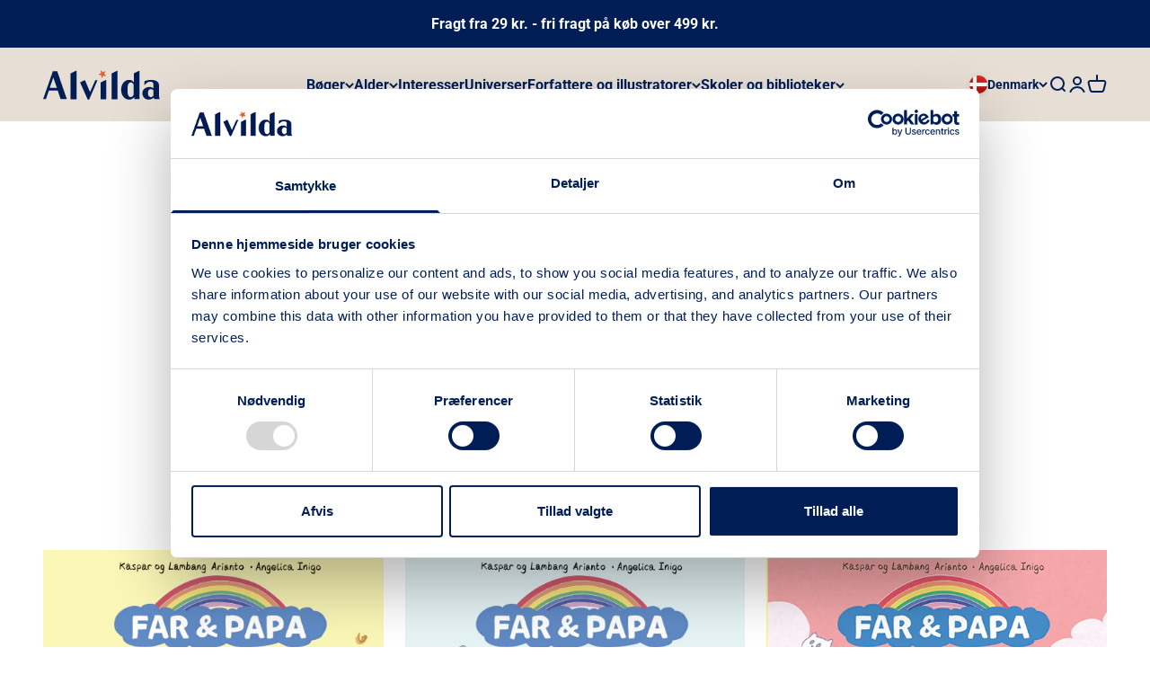

--- FILE ---
content_type: text/html; charset=utf-8
request_url: https://www.alvilda.dk/collections/mofibo-nominerede-til-en-god-pris
body_size: 32598
content:
<!doctype html>

<html class="no-js" lang="da" dir="ltr">
  <head>
    <script id="Cookiebot" src="https://consent.cookiebot.com/uc.js" data-culture="da" data-cbid="071def72-2a73-45e6-bb86-9eb324ce9ed5" data-blockingmode="auto" type="text/javascript" defer></script>
    <meta charset="utf-8">
    <meta name="viewport" content="width=device-width, initial-scale=1.0, height=device-height, minimum-scale=1.0, maximum-scale=1.0">
    <meta name="theme-color" content="#e7ded5">

    <title>Prisvindende bog!</title><meta name="description" content=""><link rel="canonical" href="https://www.alvilda.dk/collections/mofibo-nominerede-til-en-god-pris"><link rel="shortcut icon" href="//www.alvilda.dk/cdn/shop/files/Alvilda_Stars_Main_Vector.svg?v=1684752384&width=96">
      <link rel="apple-touch-icon" href="//www.alvilda.dk/cdn/shop/files/Alvilda_Stars_Main_Vector.svg?v=1684752384&width=180"><link rel="preconnect" href="https://cdn.shopify.com">
    <link rel="preconnect" href="https://fonts.shopifycdn.com" crossorigin>
    <link rel="dns-prefetch" href="https://productreviews.shopifycdn.com"><link rel="preload" href="//www.alvilda.dk/cdn/fonts/libre_baskerville/librebaskerville_n7.eb83ab550f8363268d3cb412ad3d4776b2bc22b9.woff2" as="font" type="font/woff2" crossorigin><link rel="preload" href="//www.alvilda.dk/cdn/fonts/roboto/roboto_n4.2019d890f07b1852f56ce63ba45b2db45d852cba.woff2" as="font" type="font/woff2" crossorigin><meta property="og:type" content="website">
  <meta property="og:title" content="Prisvindende bog!"><meta property="og:image" content="http://www.alvilda.dk/cdn/shop/files/Alvilda_Logo_Main_Vector.svg?v=1684752588&width=2048">
  <meta property="og:image:secure_url" content="https://www.alvilda.dk/cdn/shop/files/Alvilda_Logo_Main_Vector.svg?v=1684752588&width=2048">
  <meta property="og:image:width" content="1200">
  <meta property="og:image:height" content="628"><meta property="og:description" content=""><meta property="og:url" content="https://www.alvilda.dk/collections/mofibo-nominerede-til-en-god-pris">
<meta property="og:site_name" content="Alvilda"><meta name="twitter:card" content="summary"><meta name="twitter:title" content="Prisvindende bog!">
  <meta name="twitter:description" content=""><meta name="twitter:image" content="https://www.alvilda.dk/cdn/shop/files/Alvilda_Logo_Main_Vector.svg?crop=center&height=1200&v=1684752588&width=1200">
  <meta name="twitter:image:alt" content="Alvilda">


  <script type="application/ld+json">
  {
    "@context": "https://schema.org",
    "@type": "BreadcrumbList",
  "itemListElement": [{
      "@type": "ListItem",
      "position": 1,
      "name": "Startside",
      "item": "https://www.alvilda.dk"
    },{
          "@type": "ListItem",
          "position": 2,
          "name": "Prisvindende bog!",
          "item": "https://www.alvilda.dk/collections/mofibo-nominerede-til-en-god-pris"
        }]
  }
  </script>

<style>/* Typography (heading) */
  @font-face {
  font-family: "Libre Baskerville";
  font-weight: 700;
  font-style: normal;
  font-display: fallback;
  src: url("//www.alvilda.dk/cdn/fonts/libre_baskerville/librebaskerville_n7.eb83ab550f8363268d3cb412ad3d4776b2bc22b9.woff2") format("woff2"),
       url("//www.alvilda.dk/cdn/fonts/libre_baskerville/librebaskerville_n7.5bb0de4f2b64b2f68c7e0de8d18bc3455494f553.woff") format("woff");
}

/* Typography (body) */
  @font-face {
  font-family: Roboto;
  font-weight: 400;
  font-style: normal;
  font-display: fallback;
  src: url("//www.alvilda.dk/cdn/fonts/roboto/roboto_n4.2019d890f07b1852f56ce63ba45b2db45d852cba.woff2") format("woff2"),
       url("//www.alvilda.dk/cdn/fonts/roboto/roboto_n4.238690e0007583582327135619c5f7971652fa9d.woff") format("woff");
}

@font-face {
  font-family: Roboto;
  font-weight: 400;
  font-style: italic;
  font-display: fallback;
  src: url("//www.alvilda.dk/cdn/fonts/roboto/roboto_i4.57ce898ccda22ee84f49e6b57ae302250655e2d4.woff2") format("woff2"),
       url("//www.alvilda.dk/cdn/fonts/roboto/roboto_i4.b21f3bd061cbcb83b824ae8c7671a82587b264bf.woff") format("woff");
}

@font-face {
  font-family: Roboto;
  font-weight: 700;
  font-style: normal;
  font-display: fallback;
  src: url("//www.alvilda.dk/cdn/fonts/roboto/roboto_n7.f38007a10afbbde8976c4056bfe890710d51dec2.woff2") format("woff2"),
       url("//www.alvilda.dk/cdn/fonts/roboto/roboto_n7.94bfdd3e80c7be00e128703d245c207769d763f9.woff") format("woff");
}

@font-face {
  font-family: Roboto;
  font-weight: 700;
  font-style: italic;
  font-display: fallback;
  src: url("//www.alvilda.dk/cdn/fonts/roboto/roboto_i7.7ccaf9410746f2c53340607c42c43f90a9005937.woff2") format("woff2"),
       url("//www.alvilda.dk/cdn/fonts/roboto/roboto_i7.49ec21cdd7148292bffea74c62c0df6e93551516.woff") format("woff");
}

:root {
    /**
     * ---------------------------------------------------------------------
     * SPACING VARIABLES
     *
     * We are using a spacing inspired from frameworks like Tailwind CSS.
     * ---------------------------------------------------------------------
     */
    --spacing-0-5: 0.125rem; /* 2px */
    --spacing-1: 0.25rem; /* 4px */
    --spacing-1-5: 0.375rem; /* 6px */
    --spacing-2: 0.5rem; /* 8px */
    --spacing-2-5: 0.625rem; /* 10px */
    --spacing-3: 0.75rem; /* 12px */
    --spacing-3-5: 0.875rem; /* 14px */
    --spacing-4: 1rem; /* 16px */
    --spacing-4-5: 1.125rem; /* 18px */
    --spacing-5: 1.25rem; /* 20px */
    --spacing-5-5: 1.375rem; /* 22px */
    --spacing-6: 1.5rem; /* 24px */
    --spacing-6-5: 1.625rem; /* 26px */
    --spacing-7: 1.75rem; /* 28px */
    --spacing-7-5: 1.875rem; /* 30px */
    --spacing-8: 2rem; /* 32px */
    --spacing-8-5: 2.125rem; /* 34px */
    --spacing-9: 2.25rem; /* 36px */
    --spacing-9-5: 2.375rem; /* 38px */
    --spacing-10: 2.5rem; /* 40px */
    --spacing-11: 2.75rem; /* 44px */
    --spacing-12: 3rem; /* 48px */
    --spacing-14: 3.5rem; /* 56px */
    --spacing-16: 4rem; /* 64px */
    --spacing-18: 4.5rem; /* 72px */
    --spacing-20: 5rem; /* 80px */
    --spacing-24: 6rem; /* 96px */
    --spacing-28: 7rem; /* 112px */
    --spacing-32: 8rem; /* 128px */
    --spacing-36: 9rem; /* 144px */
    --spacing-40: 10rem; /* 160px */
    --spacing-44: 11rem; /* 176px */
    --spacing-48: 12rem; /* 192px */
    --spacing-52: 13rem; /* 208px */
    --spacing-56: 14rem; /* 224px */
    --spacing-60: 15rem; /* 240px */
    --spacing-64: 16rem; /* 256px */
    --spacing-72: 18rem; /* 288px */
    --spacing-80: 20rem; /* 320px */
    --spacing-96: 24rem; /* 384px */

    /* Container */
    --container-max-width: 1600px;
    --container-narrow-max-width: 1350px;
    --container-gutter: var(--spacing-5);
    --section-outer-spacing-block: var(--spacing-12);
    --section-inner-max-spacing-block: var(--spacing-10);
    --section-inner-spacing-inline: var(--container-gutter);
    --section-stack-spacing-block: var(--spacing-8);

    /* Grid gutter */
    --grid-gutter: var(--spacing-5);

    /* Product list settings */
    --product-list-row-gap: var(--spacing-8);
    --product-list-column-gap: var(--grid-gutter);

    /* Form settings */
    --input-gap: var(--spacing-2);
    --input-height: 2.625rem;
    --input-padding-inline: var(--spacing-4);

    /* Other sizes */
    --sticky-area-height: calc(var(--sticky-announcement-bar-enabled, 0) * var(--announcement-bar-height, 0px) + var(--sticky-header-enabled, 0) * var(--header-height, 0px));

    /* RTL support */
    --transform-logical-flip: 1;
    --transform-origin-start: left;
    --transform-origin-end: right;

    /**
     * ---------------------------------------------------------------------
     * TYPOGRAPHY
     * ---------------------------------------------------------------------
     */
  
    /* Font properties */
    --custom-heading-font-family-src: url(//www.alvilda.dk/cdn/shop/t/3/assets/LibreBodoni-Regular.ttf?v=122955542312278574151687243183);
    --heading-font-family: 'LibreBodoni-Regular', serif;
    --heading-font-weight: 700;
    --heading-font-style: normal;
    --heading-text-transform: normal;
    --heading-letter-spacing: -0.02em;
    --text-font-family: Roboto, sans-serif;
    --text-font-weight: 400;
    --text-font-style: normal;
    --text-letter-spacing: 0.0em;

    /* Font sizes */
    --text-h0: 2.5rem;
    --text-h1: 1.75rem;
    --text-h2: 1.5rem;
    --text-h3: 1.375rem;
    --text-h4: 1.125rem;
    --text-h5: 1.125rem;
    --text-h6: 1rem;
    --text-xs: 0.6875rem;
    --text-sm: 0.75rem;
    --text-base: 0.875rem;
    --text-lg: 1.125rem;

    /**
     * ---------------------------------------------------------------------
     * COLORS
     * ---------------------------------------------------------------------
     */

    /* Color settings */--accent: 228 98 56;
    --text-primary: 0 30 85;
    --background-primary: 255 255 255;
    --dialog-background: 255 255 255;
    --border-color: var(--text-color, var(--text-primary)) / 0.12;

    /* Button colors */
    --button-background-primary: 228 98 56;
    --button-text-primary: 255 255 255;
    --button-background-secondary: 0 30 85;
    --button-text-secondary: 255 255 255;

    /* Status colors */
    --success-background: 224 244 232;
    --success-text: 0 163 65;
    --warning-background: 255 246 233;
    --warning-text: 255 183 74;
    --error-background: 254 231 231;
    --error-text: 248 58 58;

    /* Product colors */
    --on-sale-text: 228 98 56;
    --on-sale-badge-background: 228 98 56;
    --on-sale-badge-text: 255 255 255;
    --sold-out-badge-background: 0 30 85;
    --sold-out-badge-text: 255 255 255;
    --primary-badge-background: 228 98 56;
    --primary-badge-text: 255 255 255;
    --star-color: 255 183 74;
    --product-card-background: 0 0 0;
    --product-card-text: 0 30 85;

    /* Header colors */
    --header-background: 231 222 213;
    --header-text: 0 30 85;

    /* Footer colors */
    --footer-background: 231 222 213;
    --footer-text: 0 30 85;

    /* Rounded variables (used for border radius) */
    --rounded-xs: 0.25rem;
    --rounded-sm: 0.25rem;
    --rounded: 0.5rem;
    --rounded-lg: 1.0rem;
    --rounded-full: 9999px;

    --rounded-button: 0.625rem;
    --rounded-input: 0.0rem;

    /* Box shadow */
    --shadow-sm: 0 2px 8px rgb(var(--text-primary) / 0.0);
    --shadow: 0 5px 15px rgb(var(--text-primary) / 0.0);
    --shadow-md: 0 5px 30px rgb(var(--text-primary) / 0.0);
    --shadow-block: 0px 18px 0px rgb(var(--text-primary) / 0.0);

    /**
     * ---------------------------------------------------------------------
     * OTHER
     * ---------------------------------------------------------------------
     */

    --cursor-close-svg-url: url(//www.alvilda.dk/cdn/shop/t/3/assets/cursor-close.svg?v=147174565022153725511682337269);
    --cursor-zoom-in-svg-url: url(//www.alvilda.dk/cdn/shop/t/3/assets/cursor-zoom-in.svg?v=154953035094101115921682337269);
    --cursor-zoom-out-svg-url: url(//www.alvilda.dk/cdn/shop/t/3/assets/cursor-zoom-out.svg?v=16155520337305705181682337269);
    --checkmark-svg-url: url(//www.alvilda.dk/cdn/shop/t/3/assets/checkmark.svg?v=77552481021870063511682337269);
  }

  [dir="rtl"]:root {
    /* RTL support */
    --transform-logical-flip: -1;
    --transform-origin-start: right;
    --transform-origin-end: left;
  }

  @media screen and (min-width: 700px) {
    :root {
      /* Typography (font size) */
      --text-h0: 3.25rem;
      --text-h1: 2.25rem;
      --text-h2: 1.75rem;
      --text-h3: 1.625rem;
      --text-h4: 1.25rem;
      --text-h5: 1.25rem;
      --text-h6: 1.125rem;

      --text-xs: 0.75rem;
      --text-sm: 0.875rem;
      --text-base: 1.0rem;
      --text-lg: 1.25rem;

      /* Spacing */
      --container-gutter: 2rem;
      --section-outer-spacing-block: var(--spacing-16);
      --section-inner-max-spacing-block: var(--spacing-12);
      --section-inner-spacing-inline: var(--spacing-12);
      --section-stack-spacing-block: var(--spacing-12);

      /* Grid gutter */
      --grid-gutter: var(--spacing-6);

      /* Product list settings */
      --product-list-row-gap: var(--spacing-12);

      /* Form settings */
      --input-gap: 1rem;
      --input-height: 3.125rem;
      --input-padding-inline: var(--spacing-5);
    }
  }

  @media screen and (min-width: 1000px) {
    :root {
      /* Spacing settings */
      --container-gutter: var(--spacing-12);
      --section-outer-spacing-block: var(--spacing-18);
      --section-inner-max-spacing-block: var(--spacing-16);
      --section-inner-spacing-inline: var(--spacing-16);
      --section-stack-spacing-block: var(--spacing-12);
    }
  }

  @media screen and (min-width: 1150px) {
    :root {
      /* Spacing settings */
      --container-gutter: var(--spacing-12);
      --section-outer-spacing-block: var(--spacing-20);
      --section-inner-max-spacing-block: var(--spacing-16);
      --section-inner-spacing-inline: var(--spacing-16);
      --section-stack-spacing-block: var(--spacing-12);
    }
  }

  @media screen and (min-width: 1400px) {
    :root {
      /* Typography (font size) */
      --text-h0: 4rem;
      --text-h1: 3rem;
      --text-h2: 2.5rem;
      --text-h3: 1.75rem;
      --text-h4: 1.5rem;
      --text-h5: 1.25rem;
      --text-h6: 1.25rem;

      --section-outer-spacing-block: var(--spacing-24);
      --section-inner-max-spacing-block: var(--spacing-18);
      --section-inner-spacing-inline: var(--spacing-18);
    }
  }

  @media screen and (min-width: 1600px) {
    :root {
      --section-outer-spacing-block: var(--spacing-24);
      --section-inner-max-spacing-block: var(--spacing-20);
      --section-inner-spacing-inline: var(--spacing-20);
    }
  }

  /**
   * ---------------------------------------------------------------------
   * LIQUID DEPENDANT CSS
   *
   * Our main CSS is Liquid free, but some very specific features depend on
   * theme settings, so we have them here
   * ---------------------------------------------------------------------
   */</style><script>
  document.documentElement.classList.replace('no-js', 'js');

  // This allows to expose several variables to the global scope, to be used in scripts
  window.themeVariables = {
    settings: {
      showPageTransition: false,
      headingApparition: "split_fade",
      pageType: "collection",
      moneyFormat: "{{amount_with_comma_separator}} kr.",
      moneyWithCurrencyFormat: "{{amount_with_comma_separator}} DKK",
      currencyCodeEnabled: false,
      cartType: "popover",
      showDiscount: true,
      discountMode: "saving",
      cartTerms: true
    },

    strings: {
      accessibilityClose: "Luk",
      accessibilityNext: "Næste",
      accessibilityPrevious: "Forrige",
      addToCartButton: "Føj til indkøbskurv",
      soldOutButton: "Ikke på lager",
      preOrderButton: "Forudbestil",
      unavailableButton: "Ikke tilgængelig",
      closeGallery: "Luk gallery",
      zoomGallery: "Zoom",
      errorGallery: "Billede kunne ikke indlæses",
      soldOutBadge: "Udsolgt",
      discountBadge: "Spar @@",
      sku: "SKU:",
      searchNoResults: "Ingen resultater blev fundet.",
      addOrderNote: " ",
      editOrderNote: "Rediger bemærkning til ordre",
      shippingEstimatorNoResults: "Beklager, vi sender ikke til din adresse.",
      shippingEstimatorOneResult: "Der er én leveringspris for din adresse:",
      shippingEstimatorMultipleResults: "Der er flere leveringspriser for din adresse:",
      shippingEstimatorError: "Der opstod en eller flere fejl under hentning af leveringspriser:",
      cartTermsAlert: "Du skal acceptere vores handelsbetingelser for at kunne købe."
    },

    breakpoints: {
      'sm': 'screen and (min-width: 700px)',
      'md': 'screen and (min-width: 1000px)',
      'lg': 'screen and (min-width: 1150px)',
      'xl': 'screen and (min-width: 1400px)',

      'sm-max': 'screen and (max-width: 699px)',
      'md-max': 'screen and (max-width: 999px)',
      'lg-max': 'screen and (max-width: 1149px)',
      'xl-max': 'screen and (max-width: 1399px)'
    }
  };// For detecting native share
  document.documentElement.classList.add(`native-share--${navigator.share ? 'enabled' : 'disabled'}`);</script>

<script>
  var in_vat_text = "inkl. moms";
  var ex_vat_text = "ex. moms";
  var retail_in_vat_text = "/ stk. inkl. moms";
  var ex_prefix_text = "Vejl. pris";
</script><script type="module" src="//www.alvilda.dk/cdn/shop/t/3/assets/vendor.min.js?v=121921991170621470881685374574"></script>
    <script type="module" src="//www.alvilda.dk/cdn/shop/t/3/assets/theme.js?v=181209175181751097241754900946"></script>
    <script type="module" src="//www.alvilda.dk/cdn/shop/t/3/assets/sections.js?v=25453409111626812501754900948"></script>

    <script>window.performance && window.performance.mark && window.performance.mark('shopify.content_for_header.start');</script><meta name="facebook-domain-verification" content="tvbl29uign5jr9hwxzgm52dv99fdsw">
<meta id="shopify-digital-wallet" name="shopify-digital-wallet" content="/74257563964/digital_wallets/dialog">
<link rel="alternate" type="application/atom+xml" title="Feed" href="/collections/mofibo-nominerede-til-en-god-pris.atom" />
<link rel="alternate" type="application/json+oembed" href="https://www.alvilda.dk/collections/mofibo-nominerede-til-en-god-pris.oembed">
<script async="async" src="/checkouts/internal/preloads.js?locale=da-DK"></script>
<script id="shopify-features" type="application/json">{"accessToken":"474c0167f320b617585cf1048ded8a96","betas":["rich-media-storefront-analytics"],"domain":"www.alvilda.dk","predictiveSearch":true,"shopId":74257563964,"locale":"da"}</script>
<script>var Shopify = Shopify || {};
Shopify.shop = "alvilda-karrusel.myshopify.com";
Shopify.locale = "da";
Shopify.currency = {"active":"DKK","rate":"1.0"};
Shopify.country = "DK";
Shopify.theme = {"name":"Live version","id":148894351676,"schema_name":"Impact","schema_version":"4.3.2","theme_store_id":1190,"role":"main"};
Shopify.theme.handle = "null";
Shopify.theme.style = {"id":null,"handle":null};
Shopify.cdnHost = "www.alvilda.dk/cdn";
Shopify.routes = Shopify.routes || {};
Shopify.routes.root = "/";</script>
<script type="module">!function(o){(o.Shopify=o.Shopify||{}).modules=!0}(window);</script>
<script>!function(o){function n(){var o=[];function n(){o.push(Array.prototype.slice.apply(arguments))}return n.q=o,n}var t=o.Shopify=o.Shopify||{};t.loadFeatures=n(),t.autoloadFeatures=n()}(window);</script>
<script id="shop-js-analytics" type="application/json">{"pageType":"collection"}</script>
<script defer="defer" async type="module" src="//www.alvilda.dk/cdn/shopifycloud/shop-js/modules/v2/client.init-shop-cart-sync_BWUFHQxD.da.esm.js"></script>
<script defer="defer" async type="module" src="//www.alvilda.dk/cdn/shopifycloud/shop-js/modules/v2/chunk.common_CxPaeDJ-.esm.js"></script>
<script defer="defer" async type="module" src="//www.alvilda.dk/cdn/shopifycloud/shop-js/modules/v2/chunk.modal_DY3Xiats.esm.js"></script>
<script type="module">
  await import("//www.alvilda.dk/cdn/shopifycloud/shop-js/modules/v2/client.init-shop-cart-sync_BWUFHQxD.da.esm.js");
await import("//www.alvilda.dk/cdn/shopifycloud/shop-js/modules/v2/chunk.common_CxPaeDJ-.esm.js");
await import("//www.alvilda.dk/cdn/shopifycloud/shop-js/modules/v2/chunk.modal_DY3Xiats.esm.js");

  window.Shopify.SignInWithShop?.initShopCartSync?.({"fedCMEnabled":true,"windoidEnabled":true});

</script>
<script>(function() {
  var isLoaded = false;
  function asyncLoad() {
    if (isLoaded) return;
    isLoaded = true;
    var urls = ["https:\/\/static.klaviyo.com\/onsite\/js\/klaviyo.js?company_id=UrtXXX\u0026shop=alvilda-karrusel.myshopify.com"];
    for (var i = 0; i < urls.length; i++) {
      var s = document.createElement('script');
      s.type = 'text/javascript';
      s.async = true;
      s.src = urls[i];
      var x = document.getElementsByTagName('script')[0];
      x.parentNode.insertBefore(s, x);
    }
  };
  if(window.attachEvent) {
    window.attachEvent('onload', asyncLoad);
  } else {
    window.addEventListener('load', asyncLoad, false);
  }
})();</script>
<script id="__st">var __st={"a":74257563964,"offset":3600,"reqid":"b6ee4fac-da46-46fd-b3a5-90c3d1ddba50-1769905151","pageurl":"www.alvilda.dk\/collections\/mofibo-nominerede-til-en-god-pris","u":"9d438a05e0c6","p":"collection","rtyp":"collection","rid":483117039932};</script>
<script>window.ShopifyPaypalV4VisibilityTracking = true;</script>
<script id="captcha-bootstrap">!function(){'use strict';const t='contact',e='account',n='new_comment',o=[[t,t],['blogs',n],['comments',n],[t,'customer']],c=[[e,'customer_login'],[e,'guest_login'],[e,'recover_customer_password'],[e,'create_customer']],r=t=>t.map((([t,e])=>`form[action*='/${t}']:not([data-nocaptcha='true']) input[name='form_type'][value='${e}']`)).join(','),a=t=>()=>t?[...document.querySelectorAll(t)].map((t=>t.form)):[];function s(){const t=[...o],e=r(t);return a(e)}const i='password',u='form_key',d=['recaptcha-v3-token','g-recaptcha-response','h-captcha-response',i],f=()=>{try{return window.sessionStorage}catch{return}},m='__shopify_v',_=t=>t.elements[u];function p(t,e,n=!1){try{const o=window.sessionStorage,c=JSON.parse(o.getItem(e)),{data:r}=function(t){const{data:e,action:n}=t;return t[m]||n?{data:e,action:n}:{data:t,action:n}}(c);for(const[e,n]of Object.entries(r))t.elements[e]&&(t.elements[e].value=n);n&&o.removeItem(e)}catch(o){console.error('form repopulation failed',{error:o})}}const l='form_type',E='cptcha';function T(t){t.dataset[E]=!0}const w=window,h=w.document,L='Shopify',v='ce_forms',y='captcha';let A=!1;((t,e)=>{const n=(g='f06e6c50-85a8-45c8-87d0-21a2b65856fe',I='https://cdn.shopify.com/shopifycloud/storefront-forms-hcaptcha/ce_storefront_forms_captcha_hcaptcha.v1.5.2.iife.js',D={infoText:'Beskyttet af hCaptcha',privacyText:'Beskyttelse af persondata',termsText:'Vilkår'},(t,e,n)=>{const o=w[L][v],c=o.bindForm;if(c)return c(t,g,e,D).then(n);var r;o.q.push([[t,g,e,D],n]),r=I,A||(h.body.append(Object.assign(h.createElement('script'),{id:'captcha-provider',async:!0,src:r})),A=!0)});var g,I,D;w[L]=w[L]||{},w[L][v]=w[L][v]||{},w[L][v].q=[],w[L][y]=w[L][y]||{},w[L][y].protect=function(t,e){n(t,void 0,e),T(t)},Object.freeze(w[L][y]),function(t,e,n,w,h,L){const[v,y,A,g]=function(t,e,n){const i=e?o:[],u=t?c:[],d=[...i,...u],f=r(d),m=r(i),_=r(d.filter((([t,e])=>n.includes(e))));return[a(f),a(m),a(_),s()]}(w,h,L),I=t=>{const e=t.target;return e instanceof HTMLFormElement?e:e&&e.form},D=t=>v().includes(t);t.addEventListener('submit',(t=>{const e=I(t);if(!e)return;const n=D(e)&&!e.dataset.hcaptchaBound&&!e.dataset.recaptchaBound,o=_(e),c=g().includes(e)&&(!o||!o.value);(n||c)&&t.preventDefault(),c&&!n&&(function(t){try{if(!f())return;!function(t){const e=f();if(!e)return;const n=_(t);if(!n)return;const o=n.value;o&&e.removeItem(o)}(t);const e=Array.from(Array(32),(()=>Math.random().toString(36)[2])).join('');!function(t,e){_(t)||t.append(Object.assign(document.createElement('input'),{type:'hidden',name:u})),t.elements[u].value=e}(t,e),function(t,e){const n=f();if(!n)return;const o=[...t.querySelectorAll(`input[type='${i}']`)].map((({name:t})=>t)),c=[...d,...o],r={};for(const[a,s]of new FormData(t).entries())c.includes(a)||(r[a]=s);n.setItem(e,JSON.stringify({[m]:1,action:t.action,data:r}))}(t,e)}catch(e){console.error('failed to persist form',e)}}(e),e.submit())}));const S=(t,e)=>{t&&!t.dataset[E]&&(n(t,e.some((e=>e===t))),T(t))};for(const o of['focusin','change'])t.addEventListener(o,(t=>{const e=I(t);D(e)&&S(e,y())}));const B=e.get('form_key'),M=e.get(l),P=B&&M;t.addEventListener('DOMContentLoaded',(()=>{const t=y();if(P)for(const e of t)e.elements[l].value===M&&p(e,B);[...new Set([...A(),...v().filter((t=>'true'===t.dataset.shopifyCaptcha))])].forEach((e=>S(e,t)))}))}(h,new URLSearchParams(w.location.search),n,t,e,['guest_login'])})(!0,!0)}();</script>
<script integrity="sha256-4kQ18oKyAcykRKYeNunJcIwy7WH5gtpwJnB7kiuLZ1E=" data-source-attribution="shopify.loadfeatures" defer="defer" src="//www.alvilda.dk/cdn/shopifycloud/storefront/assets/storefront/load_feature-a0a9edcb.js" crossorigin="anonymous"></script>
<script data-source-attribution="shopify.dynamic_checkout.dynamic.init">var Shopify=Shopify||{};Shopify.PaymentButton=Shopify.PaymentButton||{isStorefrontPortableWallets:!0,init:function(){window.Shopify.PaymentButton.init=function(){};var t=document.createElement("script");t.src="https://www.alvilda.dk/cdn/shopifycloud/portable-wallets/latest/portable-wallets.da.js",t.type="module",document.head.appendChild(t)}};
</script>
<script data-source-attribution="shopify.dynamic_checkout.buyer_consent">
  function portableWalletsHideBuyerConsent(e){var t=document.getElementById("shopify-buyer-consent"),n=document.getElementById("shopify-subscription-policy-button");t&&n&&(t.classList.add("hidden"),t.setAttribute("aria-hidden","true"),n.removeEventListener("click",e))}function portableWalletsShowBuyerConsent(e){var t=document.getElementById("shopify-buyer-consent"),n=document.getElementById("shopify-subscription-policy-button");t&&n&&(t.classList.remove("hidden"),t.removeAttribute("aria-hidden"),n.addEventListener("click",e))}window.Shopify?.PaymentButton&&(window.Shopify.PaymentButton.hideBuyerConsent=portableWalletsHideBuyerConsent,window.Shopify.PaymentButton.showBuyerConsent=portableWalletsShowBuyerConsent);
</script>
<script data-source-attribution="shopify.dynamic_checkout.cart.bootstrap">document.addEventListener("DOMContentLoaded",(function(){function t(){return document.querySelector("shopify-accelerated-checkout-cart, shopify-accelerated-checkout")}if(t())Shopify.PaymentButton.init();else{new MutationObserver((function(e,n){t()&&(Shopify.PaymentButton.init(),n.disconnect())})).observe(document.body,{childList:!0,subtree:!0})}}));
</script>

<script>window.performance && window.performance.mark && window.performance.mark('shopify.content_for_header.end');</script>

    <script>
function feedback() {
  const p = window.Shopify.customerPrivacy;
  console.log(`Tracking ${p.userCanBeTracked() ? "en" : "dis"}abled`);
}
window.Shopify.loadFeatures(
  [
    {
      name: "consent-tracking-api",
      version: "0.1",
    },
  ],
  function (error) {
    if (error) throw error;
    if ("Cookiebot" in window)
      window.Shopify.customerPrivacy.setTrackingConsent({
        "analytics": false,
        "marketing": false,
        "preferences": false,
        "sale_of_data": false,
      }, () => console.log("Awaiting consent")
    );
  }
);

window.addEventListener("CookiebotOnConsentReady", function () {
  const C = Cookiebot.consent,
      existConsentShopify = setInterval(function () {
        if (window.Shopify.customerPrivacy) {
          clearInterval(existConsentShopify);
          window.Shopify.customerPrivacy.setTrackingConsent({
            "analytics": C["statistics"],
            "marketing": C["marketing"],
            "preferences": C["preferences"],
            "sale_of_data": C["marketing"],
          }, () => console.log("Consent captured"))
        }
      }, 100);
});
</script>
<link href="//www.alvilda.dk/cdn/shop/t/3/assets/theme.css?v=81111257659342566081759765883" rel="stylesheet" type="text/css" media="all" />
    <!-- Ønskeskyen / Heylink tracking -->
      <script type="application/javascript" src="https://storage.googleapis.com/gowish-button-prod/js/gowish-iframe.js" data-region="denmark" id="gowish-iframescript" defer></script>
      <link rel="stylesheet" href="https://storage.googleapis.com/gowish-button-prod/css/gowish-iframe.css">
    <!-- Ønskeskyen / Heylink tracking -->
    
    
  <!-- BEGIN app block: shopify://apps/klaviyo-email-marketing-sms/blocks/klaviyo-onsite-embed/2632fe16-c075-4321-a88b-50b567f42507 -->












  <script async src="https://static.klaviyo.com/onsite/js/UrtXXX/klaviyo.js?company_id=UrtXXX"></script>
  <script>!function(){if(!window.klaviyo){window._klOnsite=window._klOnsite||[];try{window.klaviyo=new Proxy({},{get:function(n,i){return"push"===i?function(){var n;(n=window._klOnsite).push.apply(n,arguments)}:function(){for(var n=arguments.length,o=new Array(n),w=0;w<n;w++)o[w]=arguments[w];var t="function"==typeof o[o.length-1]?o.pop():void 0,e=new Promise((function(n){window._klOnsite.push([i].concat(o,[function(i){t&&t(i),n(i)}]))}));return e}}})}catch(n){window.klaviyo=window.klaviyo||[],window.klaviyo.push=function(){var n;(n=window._klOnsite).push.apply(n,arguments)}}}}();</script>

  




  <script>
    window.klaviyoReviewsProductDesignMode = false
  </script>







<!-- END app block --><link href="https://monorail-edge.shopifysvc.com" rel="dns-prefetch">
<script>(function(){if ("sendBeacon" in navigator && "performance" in window) {try {var session_token_from_headers = performance.getEntriesByType('navigation')[0].serverTiming.find(x => x.name == '_s').description;} catch {var session_token_from_headers = undefined;}var session_cookie_matches = document.cookie.match(/_shopify_s=([^;]*)/);var session_token_from_cookie = session_cookie_matches && session_cookie_matches.length === 2 ? session_cookie_matches[1] : "";var session_token = session_token_from_headers || session_token_from_cookie || "";function handle_abandonment_event(e) {var entries = performance.getEntries().filter(function(entry) {return /monorail-edge.shopifysvc.com/.test(entry.name);});if (!window.abandonment_tracked && entries.length === 0) {window.abandonment_tracked = true;var currentMs = Date.now();var navigation_start = performance.timing.navigationStart;var payload = {shop_id: 74257563964,url: window.location.href,navigation_start,duration: currentMs - navigation_start,session_token,page_type: "collection"};window.navigator.sendBeacon("https://monorail-edge.shopifysvc.com/v1/produce", JSON.stringify({schema_id: "online_store_buyer_site_abandonment/1.1",payload: payload,metadata: {event_created_at_ms: currentMs,event_sent_at_ms: currentMs}}));}}window.addEventListener('pagehide', handle_abandonment_event);}}());</script>
<script id="web-pixels-manager-setup">(function e(e,d,r,n,o){if(void 0===o&&(o={}),!Boolean(null===(a=null===(i=window.Shopify)||void 0===i?void 0:i.analytics)||void 0===a?void 0:a.replayQueue)){var i,a;window.Shopify=window.Shopify||{};var t=window.Shopify;t.analytics=t.analytics||{};var s=t.analytics;s.replayQueue=[],s.publish=function(e,d,r){return s.replayQueue.push([e,d,r]),!0};try{self.performance.mark("wpm:start")}catch(e){}var l=function(){var e={modern:/Edge?\/(1{2}[4-9]|1[2-9]\d|[2-9]\d{2}|\d{4,})\.\d+(\.\d+|)|Firefox\/(1{2}[4-9]|1[2-9]\d|[2-9]\d{2}|\d{4,})\.\d+(\.\d+|)|Chrom(ium|e)\/(9{2}|\d{3,})\.\d+(\.\d+|)|(Maci|X1{2}).+ Version\/(15\.\d+|(1[6-9]|[2-9]\d|\d{3,})\.\d+)([,.]\d+|)( \(\w+\)|)( Mobile\/\w+|) Safari\/|Chrome.+OPR\/(9{2}|\d{3,})\.\d+\.\d+|(CPU[ +]OS|iPhone[ +]OS|CPU[ +]iPhone|CPU IPhone OS|CPU iPad OS)[ +]+(15[._]\d+|(1[6-9]|[2-9]\d|\d{3,})[._]\d+)([._]\d+|)|Android:?[ /-](13[3-9]|1[4-9]\d|[2-9]\d{2}|\d{4,})(\.\d+|)(\.\d+|)|Android.+Firefox\/(13[5-9]|1[4-9]\d|[2-9]\d{2}|\d{4,})\.\d+(\.\d+|)|Android.+Chrom(ium|e)\/(13[3-9]|1[4-9]\d|[2-9]\d{2}|\d{4,})\.\d+(\.\d+|)|SamsungBrowser\/([2-9]\d|\d{3,})\.\d+/,legacy:/Edge?\/(1[6-9]|[2-9]\d|\d{3,})\.\d+(\.\d+|)|Firefox\/(5[4-9]|[6-9]\d|\d{3,})\.\d+(\.\d+|)|Chrom(ium|e)\/(5[1-9]|[6-9]\d|\d{3,})\.\d+(\.\d+|)([\d.]+$|.*Safari\/(?![\d.]+ Edge\/[\d.]+$))|(Maci|X1{2}).+ Version\/(10\.\d+|(1[1-9]|[2-9]\d|\d{3,})\.\d+)([,.]\d+|)( \(\w+\)|)( Mobile\/\w+|) Safari\/|Chrome.+OPR\/(3[89]|[4-9]\d|\d{3,})\.\d+\.\d+|(CPU[ +]OS|iPhone[ +]OS|CPU[ +]iPhone|CPU IPhone OS|CPU iPad OS)[ +]+(10[._]\d+|(1[1-9]|[2-9]\d|\d{3,})[._]\d+)([._]\d+|)|Android:?[ /-](13[3-9]|1[4-9]\d|[2-9]\d{2}|\d{4,})(\.\d+|)(\.\d+|)|Mobile Safari.+OPR\/([89]\d|\d{3,})\.\d+\.\d+|Android.+Firefox\/(13[5-9]|1[4-9]\d|[2-9]\d{2}|\d{4,})\.\d+(\.\d+|)|Android.+Chrom(ium|e)\/(13[3-9]|1[4-9]\d|[2-9]\d{2}|\d{4,})\.\d+(\.\d+|)|Android.+(UC? ?Browser|UCWEB|U3)[ /]?(15\.([5-9]|\d{2,})|(1[6-9]|[2-9]\d|\d{3,})\.\d+)\.\d+|SamsungBrowser\/(5\.\d+|([6-9]|\d{2,})\.\d+)|Android.+MQ{2}Browser\/(14(\.(9|\d{2,})|)|(1[5-9]|[2-9]\d|\d{3,})(\.\d+|))(\.\d+|)|K[Aa][Ii]OS\/(3\.\d+|([4-9]|\d{2,})\.\d+)(\.\d+|)/},d=e.modern,r=e.legacy,n=navigator.userAgent;return n.match(d)?"modern":n.match(r)?"legacy":"unknown"}(),u="modern"===l?"modern":"legacy",c=(null!=n?n:{modern:"",legacy:""})[u],f=function(e){return[e.baseUrl,"/wpm","/b",e.hashVersion,"modern"===e.buildTarget?"m":"l",".js"].join("")}({baseUrl:d,hashVersion:r,buildTarget:u}),m=function(e){var d=e.version,r=e.bundleTarget,n=e.surface,o=e.pageUrl,i=e.monorailEndpoint;return{emit:function(e){var a=e.status,t=e.errorMsg,s=(new Date).getTime(),l=JSON.stringify({metadata:{event_sent_at_ms:s},events:[{schema_id:"web_pixels_manager_load/3.1",payload:{version:d,bundle_target:r,page_url:o,status:a,surface:n,error_msg:t},metadata:{event_created_at_ms:s}}]});if(!i)return console&&console.warn&&console.warn("[Web Pixels Manager] No Monorail endpoint provided, skipping logging."),!1;try{return self.navigator.sendBeacon.bind(self.navigator)(i,l)}catch(e){}var u=new XMLHttpRequest;try{return u.open("POST",i,!0),u.setRequestHeader("Content-Type","text/plain"),u.send(l),!0}catch(e){return console&&console.warn&&console.warn("[Web Pixels Manager] Got an unhandled error while logging to Monorail."),!1}}}}({version:r,bundleTarget:l,surface:e.surface,pageUrl:self.location.href,monorailEndpoint:e.monorailEndpoint});try{o.browserTarget=l,function(e){var d=e.src,r=e.async,n=void 0===r||r,o=e.onload,i=e.onerror,a=e.sri,t=e.scriptDataAttributes,s=void 0===t?{}:t,l=document.createElement("script"),u=document.querySelector("head"),c=document.querySelector("body");if(l.async=n,l.src=d,a&&(l.integrity=a,l.crossOrigin="anonymous"),s)for(var f in s)if(Object.prototype.hasOwnProperty.call(s,f))try{l.dataset[f]=s[f]}catch(e){}if(o&&l.addEventListener("load",o),i&&l.addEventListener("error",i),u)u.appendChild(l);else{if(!c)throw new Error("Did not find a head or body element to append the script");c.appendChild(l)}}({src:f,async:!0,onload:function(){if(!function(){var e,d;return Boolean(null===(d=null===(e=window.Shopify)||void 0===e?void 0:e.analytics)||void 0===d?void 0:d.initialized)}()){var d=window.webPixelsManager.init(e)||void 0;if(d){var r=window.Shopify.analytics;r.replayQueue.forEach((function(e){var r=e[0],n=e[1],o=e[2];d.publishCustomEvent(r,n,o)})),r.replayQueue=[],r.publish=d.publishCustomEvent,r.visitor=d.visitor,r.initialized=!0}}},onerror:function(){return m.emit({status:"failed",errorMsg:"".concat(f," has failed to load")})},sri:function(e){var d=/^sha384-[A-Za-z0-9+/=]+$/;return"string"==typeof e&&d.test(e)}(c)?c:"",scriptDataAttributes:o}),m.emit({status:"loading"})}catch(e){m.emit({status:"failed",errorMsg:(null==e?void 0:e.message)||"Unknown error"})}}})({shopId: 74257563964,storefrontBaseUrl: "https://www.alvilda.dk",extensionsBaseUrl: "https://extensions.shopifycdn.com/cdn/shopifycloud/web-pixels-manager",monorailEndpoint: "https://monorail-edge.shopifysvc.com/unstable/produce_batch",surface: "storefront-renderer",enabledBetaFlags: ["2dca8a86"],webPixelsConfigList: [{"id":"1983349121","configuration":"{\"accountID\":\"UrtXXX\",\"webPixelConfig\":\"eyJlbmFibGVBZGRlZFRvQ2FydEV2ZW50cyI6IHRydWV9\"}","eventPayloadVersion":"v1","runtimeContext":"STRICT","scriptVersion":"524f6c1ee37bacdca7657a665bdca589","type":"APP","apiClientId":123074,"privacyPurposes":["ANALYTICS","MARKETING"],"dataSharingAdjustments":{"protectedCustomerApprovalScopes":["read_customer_address","read_customer_email","read_customer_name","read_customer_personal_data","read_customer_phone"]}},{"id":"686293308","configuration":"{\"pixelCode\":\"CL5PU4JC77U9HC1I9N60\"}","eventPayloadVersion":"v1","runtimeContext":"STRICT","scriptVersion":"22e92c2ad45662f435e4801458fb78cc","type":"APP","apiClientId":4383523,"privacyPurposes":["ANALYTICS","MARKETING","SALE_OF_DATA"],"dataSharingAdjustments":{"protectedCustomerApprovalScopes":["read_customer_address","read_customer_email","read_customer_name","read_customer_personal_data","read_customer_phone"]}},{"id":"354222396","configuration":"{\"pixel_id\":\"450917196614124\",\"pixel_type\":\"facebook_pixel\",\"metaapp_system_user_token\":\"-\"}","eventPayloadVersion":"v1","runtimeContext":"OPEN","scriptVersion":"ca16bc87fe92b6042fbaa3acc2fbdaa6","type":"APP","apiClientId":2329312,"privacyPurposes":["ANALYTICS","MARKETING","SALE_OF_DATA"],"dataSharingAdjustments":{"protectedCustomerApprovalScopes":["read_customer_address","read_customer_email","read_customer_name","read_customer_personal_data","read_customer_phone"]}},{"id":"122782012","eventPayloadVersion":"1","runtimeContext":"LAX","scriptVersion":"1","type":"CUSTOM","privacyPurposes":["SALE_OF_DATA"],"name":"Ønskeskyen conversion pixel"},{"id":"225902977","eventPayloadVersion":"1","runtimeContext":"LAX","scriptVersion":"4","type":"CUSTOM","privacyPurposes":["ANALYTICS","MARKETING","SALE_OF_DATA"],"name":"Google Tag Manager V2"},{"id":"shopify-app-pixel","configuration":"{}","eventPayloadVersion":"v1","runtimeContext":"STRICT","scriptVersion":"0450","apiClientId":"shopify-pixel","type":"APP","privacyPurposes":["ANALYTICS","MARKETING"]},{"id":"shopify-custom-pixel","eventPayloadVersion":"v1","runtimeContext":"LAX","scriptVersion":"0450","apiClientId":"shopify-pixel","type":"CUSTOM","privacyPurposes":["ANALYTICS","MARKETING"]}],isMerchantRequest: false,initData: {"shop":{"name":"Alvilda","paymentSettings":{"currencyCode":"DKK"},"myshopifyDomain":"alvilda-karrusel.myshopify.com","countryCode":"DK","storefrontUrl":"https:\/\/www.alvilda.dk"},"customer":null,"cart":null,"checkout":null,"productVariants":[],"purchasingCompany":null},},"https://www.alvilda.dk/cdn","1d2a099fw23dfb22ep557258f5m7a2edbae",{"modern":"","legacy":""},{"shopId":"74257563964","storefrontBaseUrl":"https:\/\/www.alvilda.dk","extensionBaseUrl":"https:\/\/extensions.shopifycdn.com\/cdn\/shopifycloud\/web-pixels-manager","surface":"storefront-renderer","enabledBetaFlags":"[\"2dca8a86\"]","isMerchantRequest":"false","hashVersion":"1d2a099fw23dfb22ep557258f5m7a2edbae","publish":"custom","events":"[[\"page_viewed\",{}],[\"collection_viewed\",{\"collection\":{\"id\":\"483117039932\",\"title\":\"Prisvindende bog!\",\"productVariants\":[{\"price\":{\"amount\":149.95,\"currencyCode\":\"DKK\"},\"product\":{\"title\":\"Far \u0026 Papa - Hvad er en familie?\",\"vendor\":\"Alvilda\",\"id\":\"8475063877948\",\"untranslatedTitle\":\"Far \u0026 Papa - Hvad er en familie?\",\"url\":\"\/products\/far-og-papa-hvad-er-en-familie-1\",\"type\":\"Billedbøger\"},\"id\":\"45699965747516\",\"image\":{\"src\":\"\/\/www.alvilda.dk\/cdn\/shop\/files\/9788741522883.jpg?v=1693908775\"},\"sku\":\"9788741522883\",\"title\":\"Default Title\",\"untranslatedTitle\":\"Default Title\"},{\"price\":{\"amount\":149.95,\"currencyCode\":\"DKK\"},\"product\":{\"title\":\"Far \u0026 Papa - Hvad er en flygtning?\",\"vendor\":\"Alvilda\",\"id\":\"8475068662076\",\"untranslatedTitle\":\"Far \u0026 Papa - Hvad er en flygtning?\",\"url\":\"\/products\/far-og-papa-hvad-er-en-flygtning-2\",\"type\":\"Billedbøger\"},\"id\":\"45699982524732\",\"image\":{\"src\":\"\/\/www.alvilda.dk\/cdn\/shop\/files\/9788741524450.jpg?v=1693908789\"},\"sku\":\"9788741524450\",\"title\":\"Default Title\",\"untranslatedTitle\":\"Default Title\"},{\"price\":{\"amount\":149.95,\"currencyCode\":\"DKK\"},\"product\":{\"title\":\"Far \u0026 Papa - Hvad er døden?\",\"vendor\":\"Alvilda\",\"id\":\"9691864924476\",\"untranslatedTitle\":\"Far \u0026 Papa - Hvad er døden?\",\"url\":\"\/products\/far-papa-hvad-er-doden\",\"type\":\"Billedbøger\"},\"id\":\"50101681815868\",\"image\":{\"src\":\"\/\/www.alvilda.dk\/cdn\/shop\/files\/9788741527864.jpg?v=1726576679\"},\"sku\":\"9788741527864\",\"title\":\"Default Title\",\"untranslatedTitle\":\"Default Title\"},{\"price\":{\"amount\":149.95,\"currencyCode\":\"DKK\"},\"product\":{\"title\":\"Far \u0026 Papa - Hvordan får man børn?\",\"vendor\":\"Alvilda\",\"id\":\"9267263013180\",\"untranslatedTitle\":\"Far \u0026 Papa - Hvordan får man børn?\",\"url\":\"\/products\/far-papa-hvordan-far-man-born\",\"type\":\"Billedbøger\"},\"id\":\"48973908115772\",\"image\":{\"src\":\"\/\/www.alvilda.dk\/cdn\/shop\/files\/9788741527833.jpg?v=1712665481\"},\"sku\":\"9788741527833\",\"title\":\"Default Title\",\"untranslatedTitle\":\"Default Title\"},{\"price\":{\"amount\":149.95,\"currencyCode\":\"DKK\"},\"product\":{\"title\":\"Familien Fisker får ferieflip\",\"vendor\":\"Alvilda\",\"id\":\"8403267617084\",\"untranslatedTitle\":\"Familien Fisker får ferieflip\",\"url\":\"\/products\/familien-fisker-far-ferieflip-1-9788741523668\",\"type\":\"Billedbøger\"},\"id\":\"45418948919612\",\"image\":{\"src\":\"\/\/www.alvilda.dk\/cdn\/shop\/products\/9788741523668.jpg?v=1686835865\"},\"sku\":\"9788741523668\",\"title\":\"Default Title\",\"untranslatedTitle\":\"Default Title\"},{\"price\":{\"amount\":149.95,\"currencyCode\":\"DKK\"},\"product\":{\"title\":\"Familien Fisker får babykuller\",\"vendor\":\"Alvilda\",\"id\":\"8475058602300\",\"untranslatedTitle\":\"Familien Fisker får babykuller\",\"url\":\"\/products\/familien-fisker-far-baby-kuller-2\",\"type\":\"Billedbøger\"},\"id\":\"45699938189628\",\"image\":{\"src\":\"\/\/www.alvilda.dk\/cdn\/shop\/files\/9788741523675_500.jpg?v=1696259317\"},\"sku\":\"9788741523675\",\"title\":\"Default Title\",\"untranslatedTitle\":\"Default Title\"},{\"price\":{\"amount\":149.95,\"currencyCode\":\"DKK\"},\"product\":{\"title\":\"Familien Fisker får campingfeber\",\"vendor\":\"Alvilda\",\"id\":\"9335712317756\",\"untranslatedTitle\":\"Familien Fisker får campingfeber\",\"url\":\"\/products\/familien-fisker-far-campingfeber\",\"type\":\"Billedbøger\"},\"id\":\"49168248668476\",\"image\":{\"src\":\"\/\/www.alvilda.dk\/cdn\/shop\/files\/9788741527840_500.jpg?v=1713790325\"},\"sku\":\"9788741527840\",\"title\":\"Default Title\",\"untranslatedTitle\":\"Default Title\"}]}}]]"});</script><script>
  window.ShopifyAnalytics = window.ShopifyAnalytics || {};
  window.ShopifyAnalytics.meta = window.ShopifyAnalytics.meta || {};
  window.ShopifyAnalytics.meta.currency = 'DKK';
  var meta = {"products":[{"id":8475063877948,"gid":"gid:\/\/shopify\/Product\/8475063877948","vendor":"Alvilda","type":"Billedbøger","handle":"far-og-papa-hvad-er-en-familie-1","variants":[{"id":45699965747516,"price":14995,"name":"Far \u0026 Papa - Hvad er en familie?","public_title":null,"sku":"9788741522883"}],"remote":false},{"id":8475068662076,"gid":"gid:\/\/shopify\/Product\/8475068662076","vendor":"Alvilda","type":"Billedbøger","handle":"far-og-papa-hvad-er-en-flygtning-2","variants":[{"id":45699982524732,"price":14995,"name":"Far \u0026 Papa - Hvad er en flygtning?","public_title":null,"sku":"9788741524450"}],"remote":false},{"id":9691864924476,"gid":"gid:\/\/shopify\/Product\/9691864924476","vendor":"Alvilda","type":"Billedbøger","handle":"far-papa-hvad-er-doden","variants":[{"id":50101681815868,"price":14995,"name":"Far \u0026 Papa - Hvad er døden?","public_title":null,"sku":"9788741527864"}],"remote":false},{"id":9267263013180,"gid":"gid:\/\/shopify\/Product\/9267263013180","vendor":"Alvilda","type":"Billedbøger","handle":"far-papa-hvordan-far-man-born","variants":[{"id":48973908115772,"price":14995,"name":"Far \u0026 Papa - Hvordan får man børn?","public_title":null,"sku":"9788741527833"}],"remote":false},{"id":8403267617084,"gid":"gid:\/\/shopify\/Product\/8403267617084","vendor":"Alvilda","type":"Billedbøger","handle":"familien-fisker-far-ferieflip-1-9788741523668","variants":[{"id":45418948919612,"price":14995,"name":"Familien Fisker får ferieflip","public_title":null,"sku":"9788741523668"}],"remote":false},{"id":8475058602300,"gid":"gid:\/\/shopify\/Product\/8475058602300","vendor":"Alvilda","type":"Billedbøger","handle":"familien-fisker-far-baby-kuller-2","variants":[{"id":45699938189628,"price":14995,"name":"Familien Fisker får babykuller","public_title":null,"sku":"9788741523675"}],"remote":false},{"id":9335712317756,"gid":"gid:\/\/shopify\/Product\/9335712317756","vendor":"Alvilda","type":"Billedbøger","handle":"familien-fisker-far-campingfeber","variants":[{"id":49168248668476,"price":14995,"name":"Familien Fisker får campingfeber","public_title":null,"sku":"9788741527840"}],"remote":false}],"page":{"pageType":"collection","resourceType":"collection","resourceId":483117039932,"requestId":"b6ee4fac-da46-46fd-b3a5-90c3d1ddba50-1769905151"}};
  for (var attr in meta) {
    window.ShopifyAnalytics.meta[attr] = meta[attr];
  }
</script>
<script class="analytics">
  (function () {
    var customDocumentWrite = function(content) {
      var jquery = null;

      if (window.jQuery) {
        jquery = window.jQuery;
      } else if (window.Checkout && window.Checkout.$) {
        jquery = window.Checkout.$;
      }

      if (jquery) {
        jquery('body').append(content);
      }
    };

    var hasLoggedConversion = function(token) {
      if (token) {
        return document.cookie.indexOf('loggedConversion=' + token) !== -1;
      }
      return false;
    }

    var setCookieIfConversion = function(token) {
      if (token) {
        var twoMonthsFromNow = new Date(Date.now());
        twoMonthsFromNow.setMonth(twoMonthsFromNow.getMonth() + 2);

        document.cookie = 'loggedConversion=' + token + '; expires=' + twoMonthsFromNow;
      }
    }

    var trekkie = window.ShopifyAnalytics.lib = window.trekkie = window.trekkie || [];
    if (trekkie.integrations) {
      return;
    }
    trekkie.methods = [
      'identify',
      'page',
      'ready',
      'track',
      'trackForm',
      'trackLink'
    ];
    trekkie.factory = function(method) {
      return function() {
        var args = Array.prototype.slice.call(arguments);
        args.unshift(method);
        trekkie.push(args);
        return trekkie;
      };
    };
    for (var i = 0; i < trekkie.methods.length; i++) {
      var key = trekkie.methods[i];
      trekkie[key] = trekkie.factory(key);
    }
    trekkie.load = function(config) {
      trekkie.config = config || {};
      trekkie.config.initialDocumentCookie = document.cookie;
      var first = document.getElementsByTagName('script')[0];
      var script = document.createElement('script');
      script.type = 'text/javascript';
      script.onerror = function(e) {
        var scriptFallback = document.createElement('script');
        scriptFallback.type = 'text/javascript';
        scriptFallback.onerror = function(error) {
                var Monorail = {
      produce: function produce(monorailDomain, schemaId, payload) {
        var currentMs = new Date().getTime();
        var event = {
          schema_id: schemaId,
          payload: payload,
          metadata: {
            event_created_at_ms: currentMs,
            event_sent_at_ms: currentMs
          }
        };
        return Monorail.sendRequest("https://" + monorailDomain + "/v1/produce", JSON.stringify(event));
      },
      sendRequest: function sendRequest(endpointUrl, payload) {
        // Try the sendBeacon API
        if (window && window.navigator && typeof window.navigator.sendBeacon === 'function' && typeof window.Blob === 'function' && !Monorail.isIos12()) {
          var blobData = new window.Blob([payload], {
            type: 'text/plain'
          });

          if (window.navigator.sendBeacon(endpointUrl, blobData)) {
            return true;
          } // sendBeacon was not successful

        } // XHR beacon

        var xhr = new XMLHttpRequest();

        try {
          xhr.open('POST', endpointUrl);
          xhr.setRequestHeader('Content-Type', 'text/plain');
          xhr.send(payload);
        } catch (e) {
          console.log(e);
        }

        return false;
      },
      isIos12: function isIos12() {
        return window.navigator.userAgent.lastIndexOf('iPhone; CPU iPhone OS 12_') !== -1 || window.navigator.userAgent.lastIndexOf('iPad; CPU OS 12_') !== -1;
      }
    };
    Monorail.produce('monorail-edge.shopifysvc.com',
      'trekkie_storefront_load_errors/1.1',
      {shop_id: 74257563964,
      theme_id: 148894351676,
      app_name: "storefront",
      context_url: window.location.href,
      source_url: "//www.alvilda.dk/cdn/s/trekkie.storefront.c59ea00e0474b293ae6629561379568a2d7c4bba.min.js"});

        };
        scriptFallback.async = true;
        scriptFallback.src = '//www.alvilda.dk/cdn/s/trekkie.storefront.c59ea00e0474b293ae6629561379568a2d7c4bba.min.js';
        first.parentNode.insertBefore(scriptFallback, first);
      };
      script.async = true;
      script.src = '//www.alvilda.dk/cdn/s/trekkie.storefront.c59ea00e0474b293ae6629561379568a2d7c4bba.min.js';
      first.parentNode.insertBefore(script, first);
    };
    trekkie.load(
      {"Trekkie":{"appName":"storefront","development":false,"defaultAttributes":{"shopId":74257563964,"isMerchantRequest":null,"themeId":148894351676,"themeCityHash":"474344234041296069","contentLanguage":"da","currency":"DKK","eventMetadataId":"f2589ba6-61b7-4ab0-9294-024b5d77d63d"},"isServerSideCookieWritingEnabled":true,"monorailRegion":"shop_domain","enabledBetaFlags":["65f19447","b5387b81"]},"Session Attribution":{},"S2S":{"facebookCapiEnabled":true,"source":"trekkie-storefront-renderer","apiClientId":580111}}
    );

    var loaded = false;
    trekkie.ready(function() {
      if (loaded) return;
      loaded = true;

      window.ShopifyAnalytics.lib = window.trekkie;

      var originalDocumentWrite = document.write;
      document.write = customDocumentWrite;
      try { window.ShopifyAnalytics.merchantGoogleAnalytics.call(this); } catch(error) {};
      document.write = originalDocumentWrite;

      window.ShopifyAnalytics.lib.page(null,{"pageType":"collection","resourceType":"collection","resourceId":483117039932,"requestId":"b6ee4fac-da46-46fd-b3a5-90c3d1ddba50-1769905151","shopifyEmitted":true});

      var match = window.location.pathname.match(/checkouts\/(.+)\/(thank_you|post_purchase)/)
      var token = match? match[1]: undefined;
      if (!hasLoggedConversion(token)) {
        setCookieIfConversion(token);
        window.ShopifyAnalytics.lib.track("Viewed Product Category",{"currency":"DKK","category":"Collection: mofibo-nominerede-til-en-god-pris","collectionName":"mofibo-nominerede-til-en-god-pris","collectionId":483117039932,"nonInteraction":true},undefined,undefined,{"shopifyEmitted":true});
      }
    });


        var eventsListenerScript = document.createElement('script');
        eventsListenerScript.async = true;
        eventsListenerScript.src = "//www.alvilda.dk/cdn/shopifycloud/storefront/assets/shop_events_listener-3da45d37.js";
        document.getElementsByTagName('head')[0].appendChild(eventsListenerScript);

})();</script>
<script
  defer
  src="https://www.alvilda.dk/cdn/shopifycloud/perf-kit/shopify-perf-kit-3.1.0.min.js"
  data-application="storefront-renderer"
  data-shop-id="74257563964"
  data-render-region="gcp-us-east1"
  data-page-type="collection"
  data-theme-instance-id="148894351676"
  data-theme-name="Impact"
  data-theme-version="4.3.2"
  data-monorail-region="shop_domain"
  data-resource-timing-sampling-rate="10"
  data-shs="true"
  data-shs-beacon="true"
  data-shs-export-with-fetch="true"
  data-shs-logs-sample-rate="1"
  data-shs-beacon-endpoint="https://www.alvilda.dk/api/collect"
></script>
</head>

  <body class=" zoom-image--enabled"><!-- DRAWER -->
<template id="drawer-default-template">
  <style>
    [hidden] {
      display: none !important;
    }
  </style>

  <button part="outside-close-button" is="close-button" aria-label="Luk"><svg role="presentation" stroke-width="2" focusable="false" width="24" height="24" class="icon icon-close" viewBox="0 0 24 24">
        <path d="M17.658 6.343 6.344 17.657M17.658 17.657 6.344 6.343" stroke="currentColor"></path>
      </svg></button>

  <div part="overlay"></div>

  <div part="content">
    <header part="header">
      <slot name="header"></slot>

      <button part="close-button" is="close-button" aria-label="Luk"><svg role="presentation" stroke-width="2" focusable="false" width="24" height="24" class="icon icon-close" viewBox="0 0 24 24">
        <path d="M17.658 6.343 6.344 17.657M17.658 17.657 6.344 6.343" stroke="currentColor"></path>
      </svg></button>
    </header>

    <div part="body">
      <slot></slot>
    </div>

    <footer part="footer">
      <slot name="footer"></slot>
    </footer>
  </div>
</template>

<!-- POPOVER -->
<template id="popover-default-template">
  <button part="outside-close-button" is="close-button" aria-label="Luk"><svg role="presentation" stroke-width="2" focusable="false" width="24" height="24" class="icon icon-close" viewBox="0 0 24 24">
        <path d="M17.658 6.343 6.344 17.657M17.658 17.657 6.344 6.343" stroke="currentColor"></path>
      </svg></button>

  <div part="overlay"></div>

  <div part="content">
    <header part="title">
      <slot name="title"></slot>
    </header>

    <div part="body">
      <slot></slot>
    </div>
  </div>
</template><a href="#main" class="skip-to-content sr-only">Spring til indhold</a>

    
    <!-- Google Tag Manager (noscript) -->
    <noscript><iframe src="https://www.googletagmanager.com/ns.html?id=GTM-MMF5L2V5"
    height="0" width="0" style="display:none;visibility:hidden"></iframe></noscript>
    <!-- End Google Tag Manager (noscript) -->
    
<!-- BEGIN sections: header-group -->
<aside id="shopify-section-sections--18842446201148__announcement-bar" class="shopify-section shopify-section-group-header-group shopify-section--announcement-bar">

<style>
    :root {
      --sticky-announcement-bar-enabled:1;
    }#shopify-section-sections--18842446201148__announcement-bar {
        position: sticky;
        top: 0;
        z-index: 20;
      }

      .shopify-section--header ~ #shopify-section-sections--18842446201148__announcement-bar {
        top: calc(var(--sticky-header-enabled, 0) * var(--header-height, 0px));
      }</style><height-observer variable="announcement-bar">
    <div class="announcement-bar bg-custom text-custom"style="--background: 0 30 85; --text-color: 255 255 255;"><div class="container">
          <div class="announcement-bar__wrapper justify-center"><announcement-bar swipeable id="announcement-bar" class="announcement-bar__static-list"><p class="bold text-base " >Fragt fra 29 kr. - fri fragt på køb over 499 kr.
</p>

</announcement-bar></div>
        </div></div>
  </height-observer>

  <script>
    document.documentElement.style.setProperty('--announcement-bar-height', Math.round(document.getElementById('shopify-section-sections--18842446201148__announcement-bar').clientHeight) + 'px');
  </script></aside><header id="shopify-section-sections--18842446201148__header" class="shopify-section shopify-section-group-header-group shopify-section--header">

<style>
  :root {
    --sticky-header-enabled:1;
  }

  #shopify-section-sections--18842446201148__header {
    --header-grid-template: "main-nav logo secondary-nav" / minmax(0, 1fr) auto minmax(0, 1fr);
    --header-padding-block: var(--spacing-3);
    --header-background-opacity: 1.0;
    --header-background-blur-radius: 0px;
    --header-transparent-text-color: 255 255 255;--header-logo-width: 100px;
      --header-logo-height: 26px;position: sticky;
    top: 0;
    z-index: 10;
  }.shopify-section--announcement-bar ~ #shopify-section-sections--18842446201148__header {
      top: calc(var(--sticky-announcement-bar-enabled, 0) * var(--announcement-bar-height, 0px));
    }@media screen and (min-width: 700px) {
    #shopify-section-sections--18842446201148__header {--header-logo-width: 130px;
        --header-logo-height: 34px;--header-padding-block: var(--spacing-6);
    }
  }@media screen and (min-width: 1150px) {#shopify-section-sections--18842446201148__header {
        --header-grid-template: "logo main-nav secondary-nav" / minmax(0, 1fr) fit-content(55%) minmax(0, 1fr);
      }
    }</style>

<height-observer variable="header">
  <store-header class="header"  sticky>
    <div class="header__wrapper"><div class="header__main-nav">
        <div class="header__icon-list">
          <button type="button" class="tap-area lg:hidden" aria-controls="header-sidebar-menu">
            <span class="sr-only">Åbn navigationsmenu</span><svg role="presentation" stroke-width="2" focusable="false" width="22" height="22" class="icon icon-hamburger" viewBox="0 0 22 22">
        <path d="M1 5h20M1 11h20M1 17h20" stroke="currentColor" stroke-linecap="round"></path>
      </svg></button>

          <a href="/search" class="tap-area sm:hidden" aria-controls="search-drawer">
            <span class="sr-only">Åbn søgefunktion</span><svg role="presentation" stroke-width="2" focusable="false" width="22" height="22" class="icon icon-search" viewBox="0 0 22 22">
        <circle cx="11" cy="10" r="7" fill="none" stroke="currentColor"></circle>
        <path d="m16 15 3 3" stroke="currentColor" stroke-linecap="round" stroke-linejoin="round"></path>
      </svg></a><nav class="header__link-list justify-center wrap" role="navigation">
              <ul class="contents" role="list">

                  <li><details class="relative" is="dropdown-disclosure" trigger="click">
                          <summary class="text-with-icon gap-2.5 bold link-faded-reverse" >Bøger<svg role="presentation" focusable="false" width="10" height="7" class="icon icon-chevron-bottom" viewBox="0 0 10 7">
        <path d="m1 1 4 4 4-4" fill="none" stroke="currentColor" stroke-width="2"></path>
      </svg></summary>

                          <div class="dropdown-menu dropdown-menu--restrictable">
                            <ul class="contents" role="list"><li><a href="/collections/nyheder" class="dropdown-menu__item group" >
                                      <span><span class="reversed-link">Nyheder</span></span>
                                    </a></li><li><a href="/collections/boggeneratoren-alvildas-digitale-bibliotikar" class="dropdown-menu__item group" >
                                      <span><span class="reversed-link">Boggeneratoren</span></span>
                                    </a></li><li><a href="/collections/smabornsboger" class="dropdown-menu__item group" >
                                      <span><span class="reversed-link">Småbørnsbøger</span></span>
                                    </a></li><li><a href="/collections/gaveboger" class="dropdown-menu__item group" >
                                      <span><span class="reversed-link">Gavebøger</span></span>
                                    </a></li><li><a href="/collections/aktivitets-og-maleboger" class="dropdown-menu__item group" >
                                      <span><span class="reversed-link">Aktivitets- og malebøger</span></span>
                                    </a></li><li><a href="/collections/billedboger" class="dropdown-menu__item group" >
                                      <span><span class="reversed-link">Billedbøger</span></span>
                                    </a></li><li><a href="/collections/hojtlaesning" class="dropdown-menu__item group" >
                                      <span><span class="reversed-link">Højtlæsning</span></span>
                                    </a></li><li><a href="/collections/letlaesning" class="dropdown-menu__item group" >
                                      <span><span class="reversed-link">Letlæsning</span></span>
                                    </a></li><li><a href="/collections/boger-til-mellemtrinnet" class="dropdown-menu__item group" >
                                      <span><span class="reversed-link">Bøger til mellemtrinnet</span></span>
                                    </a></li><li><a href="/collections/serieboger" class="dropdown-menu__item group" >
                                      <span><span class="reversed-link">Seriebøger</span></span>
                                    </a></li><li><a href="/collections/ungdomsboger" class="dropdown-menu__item group" >
                                      <span><span class="reversed-link">Ungdomsbøger</span></span>
                                    </a></li><li><a href="/collections/fagboger" class="dropdown-menu__item group" >
                                      <span><span class="reversed-link">Fagbøger</span></span>
                                    </a></li><li><a href="/collections/til-de-voksne" class="dropdown-menu__item group" >
                                      <span><span class="reversed-link">Til de voksne</span></span>
                                    </a></li><li><a href="/collections/alle-produkter" class="dropdown-menu__item group" >
                                      <span><span class="reversed-link">Alle</span></span>
                                    </a></li></ul>
                          </div>
                        </details></li>

                  <li><details class="relative" is="dropdown-disclosure" trigger="click">
                          <summary class="text-with-icon gap-2.5 bold link-faded-reverse" >Alder<svg role="presentation" focusable="false" width="10" height="7" class="icon icon-chevron-bottom" viewBox="0 0 10 7">
        <path d="m1 1 4 4 4-4" fill="none" stroke="currentColor" stroke-width="2"></path>
      </svg></summary>

                          <div class="dropdown-menu dropdown-menu--restrictable">
                            <ul class="contents" role="list"><li><a href="/collections/0-1-ar" class="dropdown-menu__item group" >
                                      <span><span class="reversed-link">0-1 år</span></span>
                                    </a></li><li><a href="/collections/1-3-ar" class="dropdown-menu__item group" >
                                      <span><span class="reversed-link">1-3 år</span></span>
                                    </a></li><li><a href="/collections/3-5-ar" class="dropdown-menu__item group" >
                                      <span><span class="reversed-link">3-5 år</span></span>
                                    </a></li><li><a href="/collections/6-8-ar" class="dropdown-menu__item group" >
                                      <span><span class="reversed-link">6-8 år</span></span>
                                    </a></li><li><a href="/collections/9-12-ar" class="dropdown-menu__item group" >
                                      <span><span class="reversed-link">9-12 år</span></span>
                                    </a></li><li><a href="/collections/13-ar" class="dropdown-menu__item group" >
                                      <span><span class="reversed-link">13+ år</span></span>
                                    </a></li></ul>
                          </div>
                        </details></li>

                  <li><a href="/pages/interesser-overside" class="bold link-faded-reverse" >Interesser</a></li>

                  <li><a href="/pages/universer-overside" class="bold link-faded-reverse" >Universer</a></li>

                  <li><details class="relative" is="dropdown-disclosure" trigger="click">
                          <summary class="text-with-icon gap-2.5 bold link-faded-reverse" >Forfattere og illustratorer<svg role="presentation" focusable="false" width="10" height="7" class="icon icon-chevron-bottom" viewBox="0 0 10 7">
        <path d="m1 1 4 4 4-4" fill="none" stroke="currentColor" stroke-width="2"></path>
      </svg></summary>

                          <div class="dropdown-menu dropdown-menu--restrictable">
                            <ul class="contents" role="list"><li><a href="/pages/kunstnerskelet-overside" class="dropdown-menu__item group" >
                                      <span><span class="reversed-link">Forfattere</span></span>
                                    </a></li><li><a href="/pages/illustrator-overside" class="dropdown-menu__item group" >
                                      <span><span class="reversed-link">Illustratorer</span></span>
                                    </a></li></ul>
                          </div>
                        </details></li>

                  <li><details class="relative" is="dropdown-disclosure" trigger="click">
                          <summary class="text-with-icon gap-2.5 bold link-faded-reverse" data-url="/collections/skoler-og-biblioteker">Skoler og biblioteker<svg role="presentation" focusable="false" width="10" height="7" class="icon icon-chevron-bottom" viewBox="0 0 10 7">
        <path d="m1 1 4 4 4-4" fill="none" stroke="currentColor" stroke-width="2"></path>
      </svg></summary>

                          <div class="dropdown-menu dropdown-menu--restrictable">
                            <ul class="contents" role="list"><li><a href="/collections/skoler-og-biblioteker" class="dropdown-menu__item group" >
                                      <span><span class="reversed-link">Forside</span></span>
                                    </a></li><li><a href="/collections/nyheder-skoler-og-biblioteker" class="dropdown-menu__item group" >
                                      <span><span class="reversed-link">Nyheder</span></span>
                                    </a></li><li><a href="/pages/katalog-2025" class="dropdown-menu__item group" >
                                      <span><span class="reversed-link">Katalog - Børnene bestemmer bøgerne</span></span>
                                    </a></li><li><a href="/collections/alle-stjerneboger" class="dropdown-menu__item group" >
                                      <span><span class="reversed-link">Alvildas stjernebøger</span></span>
                                    </a></li><li><a href="/collections/bogpakker-og-klassesaet" class="dropdown-menu__item group" >
                                      <span><span class="reversed-link">Bogkasser og klassesæt</span></span>
                                    </a></li><li><a href="/pages/materiale-til-download" class="dropdown-menu__item group" >
                                      <span><span class="reversed-link">Undervisningsmateriale - og andet til download</span></span>
                                    </a></li></ul>
                          </div>
                        </details></li></ul>
            </nav></div>
      </div><div class="desktop-b2b-button-container">
          <a href="/" class="header__logo"><span class="sr-only">Alvilda</span><img src="//www.alvilda.dk/cdn/shop/files/Alvilda_Logo_Main_Vector.svg?v=1684752588&amp;width=394" alt="Alvilda" srcset="//www.alvilda.dk/cdn/shop/files/Alvilda_Logo_Main_Vector.svg?v=1684752588&amp;width=260 260w, //www.alvilda.dk/cdn/shop/files/Alvilda_Logo_Main_Vector.svg?v=1684752588&amp;width=390 390w" width="394" height="102" sizes="130px" class="header__logo-image"></a>
        
</div><div class="header__secondary-nav"><div class="header__icon-list"><div class="hidden md:block shrink-0"><link rel="stylesheet" href="//www.alvilda.dk/cdn/shop/t/3/assets/country-flags.css?v=29356946595563903401696239986" media="print" onload="this.media='all'; this.onload = null">

    <div class="relative">
      <button type="button" class="text-with-icon gap-2.5 group" aria-controls="popover-localization-form-country-end-sections--18842446201148__header" aria-expanded="false">
        <div class="h-stack gap-2">
              
              
<span class="country-flags country-flags--DK"></span><span class="bold text-sm">Denmark</span>
              
              
</div><svg role="presentation" focusable="false" width="10" height="7" class="icon icon-chevron-bottom" viewBox="0 0 10 7">
        <path d="m1 1 4 4 4-4" fill="none" stroke="currentColor" stroke-width="2"></path>
      </svg></button>

      <x-popover id="popover-localization-form-country-end-sections--18842446201148__header" initial-focus="[aria-selected='true']" anchor-horizontal="end" anchor-vertical="end" class="popover">
        <p class="h5" slot="title">Land</p><form method="post" action="/localization" id="localization-form-country-end-sections--18842446201148__header" accept-charset="UTF-8" class="shopify-localization-form" enctype="multipart/form-data"><input type="hidden" name="form_type" value="localization" /><input type="hidden" name="utf8" value="✓" /><input type="hidden" name="_method" value="put" /><input type="hidden" name="return_to" value="/collections/mofibo-nominerede-til-en-god-pris" /><x-listbox class="popover-listbox popover-listbox--sm" role="listbox">
                
                
                <a
                  href="https://alvilda-karrusel.myshopify.com/collections/mofibo-nominerede-til-en-god-pris"
                  class="popover-listbox__option"
                  aria-selected="true">
                  <span class="country-flags country-flags--DK"></span>
                  <span>Denmark</span>
                </a>
              
                
                
                <a
                  href="https://alvilda-se.myshopify.com/collections/mofibo-nominerede-til-en-god-pris"
                  class="popover-listbox__option"
                  >
                  <span class="country-flags country-flags--SE"></span>
                  <span>Sweden</span>
                </a>
              
</x-listbox></form></x-popover>
    </div></div><a href="/search" class="hidden tap-area sm:block" aria-controls="search-drawer">
            <span class="sr-only">Åbn søgefunktion</span><svg role="presentation" stroke-width="2" focusable="false" width="22" height="22" class="icon icon-search" viewBox="0 0 22 22">
        <circle cx="11" cy="10" r="7" fill="none" stroke="currentColor"></circle>
        <path d="m16 15 3 3" stroke="currentColor" stroke-linecap="round" stroke-linejoin="round"></path>
      </svg></a><a href="/account" class="hidden tap-area sm:block">
              <span class="sr-only">Åbn kontoside</span><svg role="presentation" stroke-width="2" focusable="false" width="22" height="22" class="icon icon-account" viewBox="0 0 22 22">
        <circle cx="11" cy="7" r="4" fill="none" stroke="currentColor"></circle>
        <path d="M3.5 19c1.421-2.974 4.247-5 7.5-5s6.079 2.026 7.5 5" fill="none" stroke="currentColor" stroke-linecap="round"></path>
      </svg></a><a href="/cart" data-no-instant class="relative tap-area" aria-controls="cart-drawer">
              <span class="sr-only">Åbn indkøbskurv</span><svg role="presentation" stroke-width="2" focusable="false" width="22" height="22" class="icon icon-cart" viewBox="0 0 22 22">
            <path d="M11 7H3.577A2 2 0 0 0 1.64 9.497l2.051 8A2 2 0 0 0 5.63 19H16.37a2 2 0 0 0 1.937-1.503l2.052-8A2 2 0 0 0 18.422 7H11Zm0 0V1" fill="none" stroke="currentColor" stroke-linecap="round" stroke-linejoin="round"></path>
          </svg><div class="header__cart-count">
                <cart-count class="count-bubble opacity-0" aria-hidden="true">0</cart-count>
              </div>
            </a></div>
      </div>
    </div>
  </store-header>
</height-observer><navigation-drawer mobile-opening="bottom" open-from="left" id="header-sidebar-menu" class="navigation-drawer drawer lg:hidden" >
    <button is="close-button" aria-label="Luk"class="sm-max:hidden"><svg role="presentation" stroke-width="2" focusable="false" width="19" height="19" class="icon icon-close" viewBox="0 0 24 24">
        <path d="M17.658 6.343 6.344 17.657M17.658 17.657 6.344 6.343" stroke="currentColor"></path>
      </svg></button><div class="panel-list__wrapper">
  <div class="panel">
    <div class="panel__wrapper" >
      <div class="panel__scroller v-stack gap-8"><ul class="v-stack gap-4">
<li class="h3 sm:h4"><button class="text-with-icon w-full group justify-between" aria-expanded="false" data-panel="1-0">
                  <span>Bøger</span>
                  <span class="circle-chevron group-hover:colors group-expanded:colors"><svg role="presentation" focusable="false" width="5" height="8" class="icon icon-chevron-right-small reverse-icon" viewBox="0 0 5 8">
        <path d="m.75 7 3-3-3-3" fill="none" stroke="currentColor" stroke-width="1.5"></path>
      </svg></span>
                </button></li>
<li class="h3 sm:h4"><button class="text-with-icon w-full group justify-between" aria-expanded="false" data-panel="1-1">
                  <span>Alder</span>
                  <span class="circle-chevron group-hover:colors group-expanded:colors"><svg role="presentation" focusable="false" width="5" height="8" class="icon icon-chevron-right-small reverse-icon" viewBox="0 0 5 8">
        <path d="m.75 7 3-3-3-3" fill="none" stroke="currentColor" stroke-width="1.5"></path>
      </svg></span>
                </button></li>
<li class="h3 sm:h4"><a href="/pages/interesser-overside" class="group block w-full">
                  <span><span class="reversed-link">Interesser</span></span>
                </a></li>
<li class="h3 sm:h4"><a href="/pages/universer-overside" class="group block w-full">
                  <span><span class="reversed-link">Universer</span></span>
                </a></li>
<li class="h3 sm:h4"><button class="text-with-icon w-full group justify-between" aria-expanded="false" data-panel="1-2">
                  <span>Forfattere og illustratorer</span>
                  <span class="circle-chevron group-hover:colors group-expanded:colors"><svg role="presentation" focusable="false" width="5" height="8" class="icon icon-chevron-right-small reverse-icon" viewBox="0 0 5 8">
        <path d="m.75 7 3-3-3-3" fill="none" stroke="currentColor" stroke-width="1.5"></path>
      </svg></span>
                </button></li>
<li class="h3 sm:h4"><button class="text-with-icon w-full group justify-between" aria-expanded="false" data-panel="1-3">
                  <span>Skoler og biblioteker</span>
                  <span class="circle-chevron group-hover:colors group-expanded:colors"><svg role="presentation" focusable="false" width="5" height="8" class="icon icon-chevron-right-small reverse-icon" viewBox="0 0 5 8">
        <path d="m.75 7 3-3-3-3" fill="none" stroke="currentColor" stroke-width="1.5"></path>
      </svg></span>
                </button></li></ul></div><div class="panel-footer v-stack gap-5"><ul class="social-media " role="list"><li>
      <a href="https://www.facebook.com/forlagetalvilda" class="tap-area" target="_blank" rel="noopener" aria-label="Følg på Facebook"><svg role="presentation" focusable="false" width="27" height="27" class="icon icon-facebook" viewBox="0 0 24 24">
        <path fill-rule="evenodd" clip-rule="evenodd" d="M10.183 21.85v-8.868H7.2V9.526h2.983V6.982a4.17 4.17 0 0 1 4.44-4.572 22.33 22.33 0 0 1 2.667.144v3.084h-1.83a1.44 1.44 0 0 0-1.713 1.68v2.208h3.423l-.447 3.456h-2.97v8.868h-3.57Z" fill="currentColor"/>
      </svg></a>
    </li><li>
      <a href="https://www.instagram.com/forlaget_alvilda/" class="tap-area" target="_blank" rel="noopener" aria-label="Følg på Instagram"><svg role="presentation" focusable="false" width="27" height="27" class="icon icon-instagram" viewBox="0 0 24 24">
        <path fill-rule="evenodd" clip-rule="evenodd" d="M12 2.4c-2.607 0-2.934.011-3.958.058-1.022.046-1.72.209-2.33.446a4.705 4.705 0 0 0-1.7 1.107 4.706 4.706 0 0 0-1.108 1.7c-.237.611-.4 1.31-.446 2.331C2.41 9.066 2.4 9.392 2.4 12c0 2.607.011 2.934.058 3.958.046 1.022.209 1.72.446 2.33a4.706 4.706 0 0 0 1.107 1.7c.534.535 1.07.863 1.7 1.108.611.237 1.309.4 2.33.446 1.025.047 1.352.058 3.959.058s2.934-.011 3.958-.058c1.022-.046 1.72-.209 2.33-.446a4.706 4.706 0 0 0 1.7-1.107 4.706 4.706 0 0 0 1.108-1.7c.237-.611.4-1.31.446-2.33.047-1.025.058-1.352.058-3.959s-.011-2.934-.058-3.958c-.047-1.022-.209-1.72-.446-2.33a4.706 4.706 0 0 0-1.107-1.7 4.705 4.705 0 0 0-1.7-1.108c-.611-.237-1.31-.4-2.331-.446C14.934 2.41 14.608 2.4 12 2.4Zm0 1.73c2.563 0 2.867.01 3.88.056.935.042 1.443.199 1.782.33.448.174.768.382 1.104.718.336.336.544.656.718 1.104.131.338.287.847.33 1.783.046 1.012.056 1.316.056 3.879 0 2.563-.01 2.867-.056 3.88-.043.935-.199 1.444-.33 1.782a2.974 2.974 0 0 1-.719 1.104 2.974 2.974 0 0 1-1.103.718c-.339.131-.847.288-1.783.33-1.012.046-1.316.056-3.88.056-2.563 0-2.866-.01-3.878-.056-.936-.042-1.445-.199-1.783-.33a2.974 2.974 0 0 1-1.104-.718 2.974 2.974 0 0 1-.718-1.104c-.131-.338-.288-.847-.33-1.783-.047-1.012-.056-1.316-.056-3.879 0-2.563.01-2.867.056-3.88.042-.935.199-1.443.33-1.782.174-.448.382-.768.718-1.104a2.974 2.974 0 0 1 1.104-.718c.338-.131.847-.288 1.783-.33C9.133 4.14 9.437 4.13 12 4.13Zm0 11.07a3.2 3.2 0 1 1 0-6.4 3.2 3.2 0 0 1 0 6.4Zm0-8.13a4.93 4.93 0 1 0 0 9.86 4.93 4.93 0 0 0 0-9.86Zm6.276-.194a1.152 1.152 0 1 1-2.304 0 1.152 1.152 0 0 1 2.304 0Z" fill="currentColor"/>
      </svg></a>
    </li><li>
      <a href="https://www.youtube.com/channel/UCzP_y3u_vGnQLHob_amD6QA" class="tap-area" target="_blank" rel="noopener" aria-label="Følg på YouTube"><svg role="presentation" focusable="false" width="27" height="27" class="icon icon-youtube" viewBox="0 0 24 24">
        <path fill-rule="evenodd" clip-rule="evenodd" d="M20.44 5.243c.929.244 1.66.963 1.909 1.876.451 1.654.451 5.106.451 5.106s0 3.452-.451 5.106a2.681 2.681 0 0 1-1.91 1.876c-1.684.443-8.439.443-8.439.443s-6.754 0-8.439-.443a2.682 2.682 0 0 1-1.91-1.876c-.45-1.654-.45-5.106-.45-5.106s0-3.452.45-5.106a2.681 2.681 0 0 1 1.91-1.876c1.685-.443 8.44-.443 8.44-.443s6.754 0 8.438.443Zm-5.004 6.982L9.792 15.36V9.091l5.646 3.134Z" fill="currentColor"/>
      </svg></a>
    </li><li>
      <a href="https://www.tiktok.com/@forlaget_alvilda" class="tap-area" target="_blank" rel="noopener" aria-label="Følg på TikTok"><svg role="presentation" focusable="false" width="27" height="27" class="icon icon-tiktok" viewBox="0 0 24 24">
        <path d="M20.027 10.168a5.125 5.125 0 0 1-4.76-2.294v7.893a5.833 5.833 0 1 1-5.834-5.834c.122 0 .241.011.361.019v2.874c-.12-.014-.237-.036-.36-.036a2.977 2.977 0 0 0 0 5.954c1.644 0 3.096-1.295 3.096-2.94L12.56 2.4h2.75a5.122 5.122 0 0 0 4.72 4.573v3.195" fill="currentColor"/>
      </svg></a>
    </li></ul><div class="panel-footer__localization-wrapper h-stack gap-6 border-t md:hidden"><link rel="stylesheet" href="//www.alvilda.dk/cdn/shop/t/3/assets/country-flags.css?v=29356946595563903401696239986" media="print" onload="this.media='all'; this.onload = null">

    <div class="relative">
      <button type="button" class="text-with-icon gap-2.5 group" aria-controls="popover-localization-form-country--sections--18842446201148__header" aria-expanded="false">
        <div class="h-stack gap-2">
              
              
<span class="country-flags country-flags--DK"></span><span class="bold text-sm">Denmark</span>
              
              
</div><svg role="presentation" focusable="false" width="10" height="7" class="icon icon-chevron-bottom" viewBox="0 0 10 7">
        <path d="m1 1 4 4 4-4" fill="none" stroke="currentColor" stroke-width="2"></path>
      </svg></button>

      <x-popover id="popover-localization-form-country--sections--18842446201148__header" initial-focus="[aria-selected='true']" anchor-horizontal="end" anchor-vertical="start" class="popover">
        <p class="h5" slot="title">Land</p><form method="post" action="/localization" id="localization-form-country--sections--18842446201148__header" accept-charset="UTF-8" class="shopify-localization-form" enctype="multipart/form-data"><input type="hidden" name="form_type" value="localization" /><input type="hidden" name="utf8" value="✓" /><input type="hidden" name="_method" value="put" /><input type="hidden" name="return_to" value="/collections/mofibo-nominerede-til-en-god-pris" /><x-listbox class="popover-listbox popover-listbox--sm" role="listbox">
                
                
                <a
                  href="https://alvilda-karrusel.myshopify.com/collections/mofibo-nominerede-til-en-god-pris"
                  class="popover-listbox__option"
                  aria-selected="true">
                  <span class="country-flags country-flags--DK"></span>
                  <span>Denmark</span>
                </a>
              
                
                
                <a
                  href="https://alvilda-se.myshopify.com/collections/mofibo-nominerede-til-en-god-pris"
                  class="popover-listbox__option"
                  >
                  <span class="country-flags country-flags--SE"></span>
                  <span>Sweden</span>
                </a>
              
</x-listbox></form></x-popover>
    </div><a href="/account" class="panel-footer__account-link bold text-sm">Kontoside</a></div></div></div>
  </div><div class="panel gap-8">
      <div class="panel__wrapper"  hidden>
                  <ul class="v-stack gap-4">
                    <li class="lg:hidden">
                      <button class="text-with-icon h6 text-subdued" data-panel="0"><svg role="presentation" focusable="false" width="7" height="10" class="icon icon-chevron-left reverse-icon" viewBox="0 0 7 10">
        <path d="M6 1 2 5l4 4" fill="none" stroke="currentColor" stroke-width="2"></path>
      </svg>Bøger
                      </button>
                    </li><li class="h3 sm:h4"><a class="group block w-full" href="/collections/nyheder"><span><span class="reversed-link">Nyheder</span></span>
                            </a></li><li class="h3 sm:h4"><a class="group block w-full" href="/collections/boggeneratoren-alvildas-digitale-bibliotikar"><span><span class="reversed-link">Boggeneratoren</span></span>
                            </a></li><li class="h3 sm:h4"><a class="group block w-full" href="/collections/smabornsboger"><span><span class="reversed-link">Småbørnsbøger</span></span>
                            </a></li><li class="h3 sm:h4"><a class="group block w-full" href="/collections/gaveboger"><span><span class="reversed-link">Gavebøger</span></span>
                            </a></li><li class="h3 sm:h4"><a class="group block w-full" href="/collections/aktivitets-og-maleboger"><span><span class="reversed-link">Aktivitets- og malebøger</span></span>
                            </a></li><li class="h3 sm:h4"><a class="group block w-full" href="/collections/billedboger"><span><span class="reversed-link">Billedbøger</span></span>
                            </a></li><li class="h3 sm:h4"><a class="group block w-full" href="/collections/hojtlaesning"><span><span class="reversed-link">Højtlæsning</span></span>
                            </a></li><li class="h3 sm:h4"><a class="group block w-full" href="/collections/letlaesning"><span><span class="reversed-link">Letlæsning</span></span>
                            </a></li><li class="h3 sm:h4"><a class="group block w-full" href="/collections/boger-til-mellemtrinnet"><span><span class="reversed-link">Bøger til mellemtrinnet</span></span>
                            </a></li><li class="h3 sm:h4"><a class="group block w-full" href="/collections/serieboger"><span><span class="reversed-link">Seriebøger</span></span>
                            </a></li><li class="h3 sm:h4"><a class="group block w-full" href="/collections/ungdomsboger"><span><span class="reversed-link">Ungdomsbøger</span></span>
                            </a></li><li class="h3 sm:h4"><a class="group block w-full" href="/collections/fagboger"><span><span class="reversed-link">Fagbøger</span></span>
                            </a></li><li class="h3 sm:h4"><a class="group block w-full" href="/collections/til-de-voksne"><span><span class="reversed-link">Til de voksne</span></span>
                            </a></li><li class="h3 sm:h4"><a class="group block w-full" href="/collections/alle-produkter"><span><span class="reversed-link">Alle</span></span>
                            </a></li></ul></div><div class="panel__wrapper"  hidden>
                  <ul class="v-stack gap-4">
                    <li class="lg:hidden">
                      <button class="text-with-icon h6 text-subdued" data-panel="0"><svg role="presentation" focusable="false" width="7" height="10" class="icon icon-chevron-left reverse-icon" viewBox="0 0 7 10">
        <path d="M6 1 2 5l4 4" fill="none" stroke="currentColor" stroke-width="2"></path>
      </svg>Alder
                      </button>
                    </li><li class="h3 sm:h4"><a class="group block w-full" href="/collections/0-1-ar"><span><span class="reversed-link">0-1 år</span></span>
                            </a></li><li class="h3 sm:h4"><a class="group block w-full" href="/collections/1-3-ar"><span><span class="reversed-link">1-3 år</span></span>
                            </a></li><li class="h3 sm:h4"><a class="group block w-full" href="/collections/3-5-ar"><span><span class="reversed-link">3-5 år</span></span>
                            </a></li><li class="h3 sm:h4"><a class="group block w-full" href="/collections/6-8-ar"><span><span class="reversed-link">6-8 år</span></span>
                            </a></li><li class="h3 sm:h4"><a class="group block w-full" href="/collections/9-12-ar"><span><span class="reversed-link">9-12 år</span></span>
                            </a></li><li class="h3 sm:h4"><a class="group block w-full" href="/collections/13-ar"><span><span class="reversed-link">13+ år</span></span>
                            </a></li></ul></div><div class="panel__wrapper"  hidden>
                  <ul class="v-stack gap-4">
                    <li class="lg:hidden">
                      <button class="text-with-icon h6 text-subdued" data-panel="0"><svg role="presentation" focusable="false" width="7" height="10" class="icon icon-chevron-left reverse-icon" viewBox="0 0 7 10">
        <path d="M6 1 2 5l4 4" fill="none" stroke="currentColor" stroke-width="2"></path>
      </svg>Forfattere og illustratorer
                      </button>
                    </li><li class="h3 sm:h4"><a class="group block w-full" href="/pages/kunstnerskelet-overside"><span><span class="reversed-link">Forfattere</span></span>
                            </a></li><li class="h3 sm:h4"><a class="group block w-full" href="/pages/illustrator-overside"><span><span class="reversed-link">Illustratorer</span></span>
                            </a></li></ul></div><div class="panel__wrapper"  hidden>
                  <ul class="v-stack gap-4">
                    <li class="lg:hidden">
                      <button class="text-with-icon h6 text-subdued" data-panel="0"><svg role="presentation" focusable="false" width="7" height="10" class="icon icon-chevron-left reverse-icon" viewBox="0 0 7 10">
        <path d="M6 1 2 5l4 4" fill="none" stroke="currentColor" stroke-width="2"></path>
      </svg>Skoler og biblioteker
                      </button>
                    </li><li class="h3 sm:h4"><a class="group block w-full" href="/collections/skoler-og-biblioteker"><span><span class="reversed-link">Forside</span></span>
                            </a></li><li class="h3 sm:h4"><a class="group block w-full" href="/collections/nyheder-skoler-og-biblioteker"><span><span class="reversed-link">Nyheder</span></span>
                            </a></li><li class="h3 sm:h4"><a class="group block w-full" href="/pages/katalog-2025"><span><span class="reversed-link">Katalog - Børnene bestemmer bøgerne</span></span>
                            </a></li><li class="h3 sm:h4"><a class="group block w-full" href="/collections/alle-stjerneboger"><span><span class="reversed-link">Alvildas stjernebøger</span></span>
                            </a></li><li class="h3 sm:h4"><a class="group block w-full" href="/collections/bogpakker-og-klassesaet"><span><span class="reversed-link">Bogkasser og klassesæt</span></span>
                            </a></li><li class="h3 sm:h4"><a class="group block w-full" href="/pages/materiale-til-download"><span><span class="reversed-link">Undervisningsmateriale - og andet til download</span></span>
                            </a></li></ul></div>
    </div></div></navigation-drawer><script>
  document.documentElement.style.setProperty('--header-height', Math.round(document.getElementById('shopify-section-sections--18842446201148__header').clientHeight) + 'px');
</script>

</header>
<!-- END sections: header-group --><!-- BEGIN sections: overlay-group -->
<div id="shopify-section-sections--18842446233916__cart-drawer" class="shopify-section shopify-section-group-overlay-group"><cart-drawer  class="cart-drawer drawer drawer--lg" id="cart-drawer"><button is="close-button" aria-label="Luk"><svg role="presentation" stroke-width="2" focusable="false" width="24" height="24" class="icon icon-close" viewBox="0 0 24 24">
        <path d="M17.658 6.343 6.344 17.657M17.658 17.657 6.344 6.343" stroke="currentColor"></path>
      </svg></button>

    <div class="empty-state align-self-center">
      <div class="empty-state__icon-wrapper"><svg role="presentation" stroke-width="1" focusable="false" width="32" height="32" class="icon icon-cart" viewBox="0 0 22 22">
            <path d="M11 7H3.577A2 2 0 0 0 1.64 9.497l2.051 8A2 2 0 0 0 5.63 19H16.37a2 2 0 0 0 1.937-1.503l2.052-8A2 2 0 0 0 18.422 7H11Zm0 0V1" fill="none" stroke="currentColor" stroke-linecap="round" stroke-linejoin="round"></path>
          </svg><span class="count-bubble count-bubble--lg">0</span>
      </div>

      <div class="prose">
        <p class="h5">Din indkøbskurv er tom</p>
<a class="button button--xl"
  
  
  
  
  
  href="/collections/all"
  
  
 >Fortsæt med at handle</a></div>
    </div></cart-drawer>

</div><div id="shopify-section-sections--18842446233916__search-drawer" class="shopify-section shopify-section-group-overlay-group"><search-drawer  class="search-drawer  drawer drawer--lg" id="search-drawer">
  <form action="/search" method="get" class="v-stack gap-5 sm:gap-8" role="search">
    <div class="search-input">
      <input type="search" name="q" placeholder="Søg efter..." autocomplete="off" autocorrect="off" autocapitalize="off" spellcheck="false" aria-label="Søg">
      <button type="reset" class="text-subdued">Ryd</button>
      <button type="button" is="close-button">
        <span class="sr-only">Luk</span><svg role="presentation" stroke-width="2" focusable="false" width="24" height="24" class="icon icon-close" viewBox="0 0 24 24">
        <path d="M17.658 6.343 6.344 17.657M17.658 17.657 6.344 6.343" stroke="currentColor"></path>
      </svg></button>
    </div>

    <style>
      #shopify-section-sections--18842446233916__search-drawer {
        --predictive-search-column-count: 3;
      }
    </style>

    <input type="hidden" name="type" value="product">

    <predictive-search class="predictive-search" section-id="sections--18842446233916__search-drawer"><div slot="idle">
          <div class="v-stack gap-3 sm:gap-4"><p class="bold text-subdued">Populære søgninger</p><ul class="v-stack gap-2 sm:gap-3" role="list"><li>
                  <a href="/collections/dyr-og-natur" class="h5">
                    <span class="reversed-link hover:show">natur</span>
                  </a>
                </li><li>
                  <a href="/collections/minecraft" class="h5">
                    <span class="reversed-link hover:show">minecraft</span>
                  </a>
                </li><li>
                  <a href="/blogs/news/alternativer-til-sebastian-klein" class="h5">
                    <span class="reversed-link hover:show">sebastian klein</span>
                  </a>
                </li><li>
                  <a href="/collections/humor" class="h5">
                    <span class="reversed-link hover:show">sjove bøger</span>
                  </a>
                </li><li>
                  <a href="/blogs/news/alternativer-til-harry-potter" class="h5">
                    <span class="reversed-link hover:show">harry potter</span>
                  </a>
                </li><li>
                  <a href="/collections/far-og-papa" class="h5">
                    <span class="reversed-link hover:show">far og papa</span>
                  </a>
                </li><li>
                  <a href="/collections/godnathistorier" class="h5">
                    <span class="reversed-link hover:show">sove</span>
                  </a>
                </li></ul>
          </div>
        </div><div slot="results"></div>

      <div slot="loading">
        <div class="v-stack gap-5 sm:gap-6 ">
          <div class="h-stack gap-4 sm:gap-5"><span class="skeleton skeleton--tab"></span><span class="skeleton skeleton--tab"></span><span class="skeleton skeleton--tab"></span></div>

          <div class="v-stack gap-4 sm:gap-6"><div class="h-stack align-center gap-5 sm:gap-6">
                <span class="skeleton skeleton--thumbnail"></span>

                <div class="v-stack gap-3 w-full">
                  <span class="skeleton skeleton--text" style="--skeleton-text-width: 20%"></span>
                  <span class="skeleton skeleton--text" style="--skeleton-text-width: 80%"></span>
                  <span class="skeleton skeleton--text" style="--skeleton-text-width: 40%"></span>
                </div>
              </div><div class="h-stack align-center gap-5 sm:gap-6">
                <span class="skeleton skeleton--thumbnail"></span>

                <div class="v-stack gap-3 w-full">
                  <span class="skeleton skeleton--text" style="--skeleton-text-width: 20%"></span>
                  <span class="skeleton skeleton--text" style="--skeleton-text-width: 80%"></span>
                  <span class="skeleton skeleton--text" style="--skeleton-text-width: 40%"></span>
                </div>
              </div><div class="h-stack align-center gap-5 sm:gap-6">
                <span class="skeleton skeleton--thumbnail"></span>

                <div class="v-stack gap-3 w-full">
                  <span class="skeleton skeleton--text" style="--skeleton-text-width: 20%"></span>
                  <span class="skeleton skeleton--text" style="--skeleton-text-width: 80%"></span>
                  <span class="skeleton skeleton--text" style="--skeleton-text-width: 40%"></span>
                </div>
              </div><div class="h-stack align-center gap-5 sm:gap-6">
                <span class="skeleton skeleton--thumbnail"></span>

                <div class="v-stack gap-3 w-full">
                  <span class="skeleton skeleton--text" style="--skeleton-text-width: 20%"></span>
                  <span class="skeleton skeleton--text" style="--skeleton-text-width: 80%"></span>
                  <span class="skeleton skeleton--text" style="--skeleton-text-width: 40%"></span>
                </div>
              </div></div>
        </div></div>
    </predictive-search>
  </form>
</search-drawer>

</div>
<!-- END sections: overlay-group --><cart-notification-drawer open-from="bottom" class="quick-buy-drawer drawer"></cart-notification-drawer><main role="main" id="main" class="anchor">
      <section id="shopify-section-template--21640848048444__banner" class="shopify-section shopify-section--collection-banner"><style>
    #shopify-section-template--21640848048444__banner {--section-outer-spacing-block: 0;--content-over-media-overlay: 0 0 0 / 0.0;}</style>

  <div class="section   section-blends section-full text-custom"style="--text-color: 255 255 255;" ><image-banner reveal-on-scroll="true"  class="collection-banner content-over-media content-over-media--auto full-bleed  text-custom"style="--text-color: 255 255 255;"><img src="//www.alvilda.dk/cdn/shop/files/MOFIBO_banner.png?v=1710755840&amp;width=2800" alt="Orange og lyseblåt banner med teksten &quot;Vinder af årets børnebog. Mofibo awards.&quot; i højre side ses forsiden til bogen &quot;Far &amp; Papa - Hvad er en flygtning?&quot; og i venstre side ses et foto af bogens forfattere Kaspar og Lambang Arianto" srcset="//www.alvilda.dk/cdn/shop/files/MOFIBO_banner.png?v=1710755840&amp;width=200 200w, //www.alvilda.dk/cdn/shop/files/MOFIBO_banner.png?v=1710755840&amp;width=300 300w, //www.alvilda.dk/cdn/shop/files/MOFIBO_banner.png?v=1710755840&amp;width=400 400w, //www.alvilda.dk/cdn/shop/files/MOFIBO_banner.png?v=1710755840&amp;width=500 500w, //www.alvilda.dk/cdn/shop/files/MOFIBO_banner.png?v=1710755840&amp;width=600 600w, //www.alvilda.dk/cdn/shop/files/MOFIBO_banner.png?v=1710755840&amp;width=700 700w, //www.alvilda.dk/cdn/shop/files/MOFIBO_banner.png?v=1710755840&amp;width=800 800w, //www.alvilda.dk/cdn/shop/files/MOFIBO_banner.png?v=1710755840&amp;width=900 900w, //www.alvilda.dk/cdn/shop/files/MOFIBO_banner.png?v=1710755840&amp;width=1000 1000w, //www.alvilda.dk/cdn/shop/files/MOFIBO_banner.png?v=1710755840&amp;width=1200 1200w, //www.alvilda.dk/cdn/shop/files/MOFIBO_banner.png?v=1710755840&amp;width=1400 1400w, //www.alvilda.dk/cdn/shop/files/MOFIBO_banner.png?v=1710755840&amp;width=1600 1600w, //www.alvilda.dk/cdn/shop/files/MOFIBO_banner.png?v=1710755840&amp;width=1800 1800w, //www.alvilda.dk/cdn/shop/files/MOFIBO_banner.png?v=1710755840&amp;width=2000 2000w, //www.alvilda.dk/cdn/shop/files/MOFIBO_banner.png?v=1710755840&amp;width=2200 2200w, //www.alvilda.dk/cdn/shop/files/MOFIBO_banner.png?v=1710755840&amp;width=2400 2400w, //www.alvilda.dk/cdn/shop/files/MOFIBO_banner.png?v=1710755840&amp;width=2600 2600w, //www.alvilda.dk/cdn/shop/files/MOFIBO_banner.png?v=1710755840&amp;width=2800 2800w" width="2800" height="800" fetchpriority="high" sizes="100vw"></image-banner>
  </div></section><section id="shopify-section-template--21640848048444__2b2dbb7a-5f16-4acd-995e-9cc17d01e401" class="shopify-section shopify-section--rich-text"><style>
  #shopify-section-template--21640848048444__2b2dbb7a-5f16-4acd-995e-9cc17d01e401 {
    --section-background-hash: 0;
  }

  #shopify-section-template--21640848048444__2b2dbb7a-5f16-4acd-995e-9cc17d01e401 + * {
    --previous-section-background-hash: 0;
  }</style><style>
    #shopify-section-template--21640848048444__2b2dbb7a-5f16-4acd-995e-9cc17d01e401 {
      --rich-text-max-width: 780px
    }
  </style>

  <div class="section   section-blends section-full"><div class="rich-text justify-center ">
      <div class="rich-text__wrapper">
        <div class="prose justify-items-center text-center"><div ><div class="metafield-rich_text_field"><h2>Stort tillykke! </h2><p>&quot;Far &amp; Papa - Hvad er en flygtning?&quot; har netop vundet prisen som årets børnebog til Mofibo Awards. Billedbogen om, hvad det vil sige at være flygtning, er skrevet af Kaspar og Lambang Arianto i samarbejde med Røde Kors.</p><p> Og det var ikke kun &quot;Far &amp; Papa&quot;, som var nomineret! Blandt de tre finalister var også den fantastiske Familien Fisker med &quot;Familien Fisker får babykuller&quot;.</p></div></div></div>
      </div>
    </div>
  </div></section><section id="shopify-section-template--21640848048444__main" class="shopify-section shopify-section--main-collection"><style>
  #shopify-section-template--21640848048444__main {
    --section-background-hash: 0;
  }

  #shopify-section-template--21640848048444__main + * {
    --previous-section-background-hash: 0;
  }</style><style>
  .loading-spinner-container {
    display: none;
    position: fixed;
    top: 0;
    left: 0;
    width: 100%;
    height: 100%;
    background: rgba(255, 255, 255, 0.6);
    z-index: 1;
    justify-content: center;
    align-items: center;
  }
  
  .loading-spinner {
    width: 50px;
    height: 50px;
    border: 5px solid #f3f3f3;
    border-top: 5px solid #3498db;
    border-radius: 50%;
    animation: spin 1s linear infinite;
  }
  
  @keyframes spin {
    0% { transform: rotate(0deg); }
    100% { transform: rotate(360deg); }
  }
</style>

<script>
  window.products_per_page = 25;
  window.collection_handle = "mofibo-nominerede-til-en-god-pris";
  window.collection_default_sort_by = "best-selling";
  window.currentPage = 1;
  window.isLoading = false;
  window.hasMoreProducts = true;

  // Create and add loading spinner
  const loadingSpinnerContainer = document.createElement('div');
  loadingSpinnerContainer.className = 'loading-spinner-container';
  loadingSpinnerContainer.innerHTML = '<div class="loading-spinner"></div>';
  document.body.appendChild(loadingSpinnerContainer);

  window.addEventListener('load', async function () {
    await window.reloadCollection();

    
  });

  

</script><style>#shopify-section-template--21640848048444__main {
    --product-list-gap: var(--product-list-row-gap) var(--spacing-2);
    --product-list-items-per-row: 2;
    --product-list-grid: auto-flow dense / repeat(var(--product-list-items-per-row), minmax(0, 1fr));
    --product-list-promo-grid-column: span 2;

    --content-over-media-gap: var(--spacing-8);
  }

  @media screen and (min-width: 700px) {
    #shopify-section-template--21640848048444__main {
      --product-list-gap: var(--product-list-row-gap) var(--product-list-column-gap);
      --product-list-items-per-row: 2;
      --product-list-promo-grid-column: span 1;
    }
  }

  @media screen and (min-width: 1000px) {
    #shopify-section-template--21640848048444__main {
      --product-list-items-per-row: 2;
      --product-list-promo-grid-column: span 2;
    }
  }

  @media screen and (min-width: 1200px) {
    #shopify-section-template--21640848048444__main {
      --product-list-items-per-row: 3;
    }
  }

  @media screen and (min-width: 1400px) {
    #shopify-section-template--21640848048444__main {
      --product-list-items-per-row: 5;
    }}
</style>

<div class="container"><div class="collection "><div class="collection__results"><div class="v-stack gap-6">
              <div class="v-stack gap-4 md:hidden"><p class="text-center">7 produkter</p></div>

              <reveal-items selector=".product-list > *">
                <product-list class="product-list" role="region" aria-live="polite"><product-card handle="far-og-papa-hvad-er-en-familie-1" data-pro-id="8475063877948"  class="product-card product-card--blends   text-custom"style="--text-color: 0 30 85;">
<div class="product-card__figure">
      <a href="/products/far-og-papa-hvad-er-en-familie-1" data-instant><img src="//www.alvilda.dk/cdn/shop/files/9788741522883.jpg?v=1693908775&amp;width=500" alt="Forside til bogen Far &amp; Papa - Hvad er en familie?" srcset="//www.alvilda.dk/cdn/shop/files/9788741522883.jpg?v=1693908775&amp;width=200 200w, //www.alvilda.dk/cdn/shop/files/9788741522883.jpg?v=1693908775&amp;width=300 300w, //www.alvilda.dk/cdn/shop/files/9788741522883.jpg?v=1693908775&amp;width=400 400w, //www.alvilda.dk/cdn/shop/files/9788741522883.jpg?v=1693908775&amp;width=500 500w" width="500" height="622" loading="lazy" sizes="(max-width: 699px) calc(100vw / 2 - 40px), (max-width: 1200px) calc(100vw / 3 - 64px), calc(min(100vw - 96px, 1600px) / 5 - (24px / 5 * 4))" class="product-card__image product-card__image--primary  aspect-square"></a><div class="product-card__quick-buy"><form method="post" action="/cart/add" id="product_form_8475063877948" accept-charset="UTF-8" class="shopify-product-form" enctype="multipart/form-data" is="product-form"><input type="hidden" name="form_type" value="product" /><input type="hidden" name="utf8" value="✓" /><input type="hidden" name="id" value="45699965747516">

                  <div class="pointer-fine:hidden">
                    <button type="submit" is="custom-button" class="product-card__mobile-quick-buy-button" aria-label="Læg i kurv"><svg role="presentation" fill="none" stroke-width="2" focusable="false" width="16" height="14" class="icon icon-quick-buy-cart" viewBox="0 0 16 14">
        <path d="M7.75 4.75H2.283a1 1 0 0 0-.97 1.244l1.574 6.25a1 1 0 0 0 .97.756h7.787a1 1 0 0 0 .97-.756l1.573-6.25a1 1 0 0 0-.97-1.244H7.75Zm0 0V1" stroke="currentColor" stroke-linecap="round" stroke-linejoin="round"></path>
      </svg></button>
                  </div>

                  <div class="pointer-coarse:hidden">
<button type="submit" class="button"
  
  
  
  
  
  
  
  is="custom-button"
 >Læg i kurv</button></div><input type="hidden" name="product-id" value="8475063877948" /><input type="hidden" name="section-id" value="template--21640848048444__main" /></form></div>

    </div><div class="product-card__info product-card__info--center"><div class="v-stack gap-0.5 w-full justify-items-center"><span class="product-card__title"><a href="/products/far-og-papa-hvad-er-en-familie-1" class="bold" data-instant>Far & Papa - Hvad er en familie?</a></span>
<price-list  class="price-list  justify-center " ><sale-price class="text-subdued">
          <span class="sr-only">Salgspris</span>149,95 kr.</sale-price></price-list></div></div><quick-add-modal class="quick-add-modal drawer" open-from="bottom" role="dialog" aria-modal="true" aria-labelledby="quick-add-title" data-product="{&quot;id&quot;:8475063877948,&quot;title&quot;:&quot;Far \u0026 Papa - Hvad er en familie?&quot;,&quot;handle&quot;:&quot;far-og-papa-hvad-er-en-familie-1&quot;,&quot;description&quot;:&quot;\u003cp data-mce-fragment=\&quot;1\&quot;\u003eSjov, lærerig og farverig billedbogserie om små børns store spørgsmål – og to tossede fædres jagt på svar.\u003cbr data-mce-fragment=\&quot;1\&quot;\u003e\u003cbr data-mce-fragment=\&quot;1\&quot;\u003eKaspar og Lambang Arianto vandt i 2021 TV2-programmet \&quot;Sommerdrømme\&quot;. Siden da har parret formået at skabe et stærkt fællesskab på Instagram, hvor de deler ud af et ualmindeligt familieliv med tvillingerne Java og Atlas. Som \&quot;Far og Papa\&quot; kæmper de for alle slags familiers ret til at have det godt. \u003cbr data-mce-fragment=\&quot;1\&quot;\u003e\u003cbr data-mce-fragment=\&quot;1\&quot;\u003eNu debuterer de med den humoristiske (og somme tider alvorlige) billedbogserie ”Far og Papa”. Serien er inspireret af de mange kloge og overraskende spørgsmål, som børn stiller. Hver bog tager udgangspunkt i ét spørgsmål, og ved hjælp af en skør mobiltelefon, Magifonen, sendes familien af sted på vidunderlige fantasirejser ud i jagten på svar. Serien er flot og humoristisk illustreret af talentfulde Angelica Inigo.\u003cbr data-mce-fragment=\&quot;1\&quot;\u003e\u003cbr data-mce-fragment=\&quot;1\&quot;\u003eI denne bog vil Java vide, hvad en rigtig familie er. Puf! Magifonen sender familien på besøg hos et væld af forskellige slags familier. Både en regnbue-, selvvalgt- og en sammenbragt familie. Gennem tåger af glimmer, prutter og ristede løg finder Java, Atlas, Far og Papa ud af, at alle familier ser forskellige ud. Og det er faktisk ret fedt! \u003cbr data-mce-fragment=\&quot;1\&quot;\u003e\u003cbr data-mce-fragment=\&quot;1\&quot;\u003e\&quot;Far og Papa\&quot;-bøgerne er fulde af charme, følsomhed og humor. De sætter ord og billeder på spørgsmål om alt fra krig til kærlighed. \u003c\/p\u003e&quot;,&quot;published_at&quot;:&quot;2023-08-30T15:05:33+02:00&quot;,&quot;created_at&quot;:&quot;2023-07-12T16:45:46+02:00&quot;,&quot;vendor&quot;:&quot;Alvilda&quot;,&quot;type&quot;:&quot;Billedbøger&quot;,&quot;tags&quot;:[&quot;Angelica Inigo&quot;,&quot;Billedboger&quot;,&quot;familiehygge&quot;,&quot;Familien Fisker&quot;,&quot;Godnathistorier&quot;,&quot;Humor&quot;,&quot;Hygge&quot;,&quot;Hyggelig&quot;,&quot;Sjov&quot;,&quot;sjov bog&quot;,&quot;Venskab og familie&quot;],&quot;price&quot;:14995,&quot;price_min&quot;:14995,&quot;price_max&quot;:14995,&quot;available&quot;:true,&quot;price_varies&quot;:false,&quot;compare_at_price&quot;:null,&quot;compare_at_price_min&quot;:0,&quot;compare_at_price_max&quot;:0,&quot;compare_at_price_varies&quot;:false,&quot;variants&quot;:[{&quot;id&quot;:45699965747516,&quot;title&quot;:&quot;Default Title&quot;,&quot;option1&quot;:&quot;Default Title&quot;,&quot;option2&quot;:null,&quot;option3&quot;:null,&quot;sku&quot;:&quot;9788741522883&quot;,&quot;requires_shipping&quot;:true,&quot;taxable&quot;:true,&quot;featured_image&quot;:null,&quot;available&quot;:true,&quot;name&quot;:&quot;Far \u0026 Papa - Hvad er en familie?&quot;,&quot;public_title&quot;:null,&quot;options&quot;:[&quot;Default Title&quot;],&quot;price&quot;:14995,&quot;weight&quot;:400,&quot;compare_at_price&quot;:null,&quot;inventory_management&quot;:&quot;shopify&quot;,&quot;barcode&quot;:&quot;9788741522883&quot;,&quot;requires_selling_plan&quot;:false,&quot;selling_plan_allocations&quot;:[]}],&quot;images&quot;:[&quot;\/\/www.alvilda.dk\/cdn\/shop\/files\/9788741522883.jpg?v=1693908775&quot;],&quot;featured_image&quot;:&quot;\/\/www.alvilda.dk\/cdn\/shop\/files\/9788741522883.jpg?v=1693908775&quot;,&quot;options&quot;:[&quot;Title&quot;],&quot;media&quot;:[{&quot;alt&quot;:&quot;Forside til bogen Far \u0026 Papa - Hvad er en familie?&quot;,&quot;id&quot;:35355251900732,&quot;position&quot;:1,&quot;preview_image&quot;:{&quot;aspect_ratio&quot;:0.804,&quot;height&quot;:622,&quot;width&quot;:500,&quot;src&quot;:&quot;\/\/www.alvilda.dk\/cdn\/shop\/files\/9788741522883.jpg?v=1693908775&quot;},&quot;aspect_ratio&quot;:0.804,&quot;height&quot;:622,&quot;media_type&quot;:&quot;image&quot;,&quot;src&quot;:&quot;\/\/www.alvilda.dk\/cdn\/shop\/files\/9788741522883.jpg?v=1693908775&quot;,&quot;width&quot;:500}],&quot;requires_selling_plan&quot;:false,&quot;selling_plan_groups&quot;:[],&quot;content&quot;:&quot;\u003cp data-mce-fragment=\&quot;1\&quot;\u003eSjov, lærerig og farverig billedbogserie om små børns store spørgsmål – og to tossede fædres jagt på svar.\u003cbr data-mce-fragment=\&quot;1\&quot;\u003e\u003cbr data-mce-fragment=\&quot;1\&quot;\u003eKaspar og Lambang Arianto vandt i 2021 TV2-programmet \&quot;Sommerdrømme\&quot;. Siden da har parret formået at skabe et stærkt fællesskab på Instagram, hvor de deler ud af et ualmindeligt familieliv med tvillingerne Java og Atlas. Som \&quot;Far og Papa\&quot; kæmper de for alle slags familiers ret til at have det godt. \u003cbr data-mce-fragment=\&quot;1\&quot;\u003e\u003cbr data-mce-fragment=\&quot;1\&quot;\u003eNu debuterer de med den humoristiske (og somme tider alvorlige) billedbogserie ”Far og Papa”. Serien er inspireret af de mange kloge og overraskende spørgsmål, som børn stiller. Hver bog tager udgangspunkt i ét spørgsmål, og ved hjælp af en skør mobiltelefon, Magifonen, sendes familien af sted på vidunderlige fantasirejser ud i jagten på svar. Serien er flot og humoristisk illustreret af talentfulde Angelica Inigo.\u003cbr data-mce-fragment=\&quot;1\&quot;\u003e\u003cbr data-mce-fragment=\&quot;1\&quot;\u003eI denne bog vil Java vide, hvad en rigtig familie er. Puf! Magifonen sender familien på besøg hos et væld af forskellige slags familier. Både en regnbue-, selvvalgt- og en sammenbragt familie. Gennem tåger af glimmer, prutter og ristede løg finder Java, Atlas, Far og Papa ud af, at alle familier ser forskellige ud. Og det er faktisk ret fedt! \u003cbr data-mce-fragment=\&quot;1\&quot;\u003e\u003cbr data-mce-fragment=\&quot;1\&quot;\u003e\&quot;Far og Papa\&quot;-bøgerne er fulde af charme, følsomhed og humor. De sætter ord og billeder på spørgsmål om alt fra krig til kærlighed. \u003c\/p\u003e&quot;}">
  <button is="close-button" aria-label="Luk"><svg role="presentation" stroke-width="2" focusable="false" width="19" height="19" class="icon icon-close" viewBox="0 0 24 24">
        <path d="M17.658 6.343 6.344 17.657M17.658 17.657 6.344 6.343" stroke="currentColor"></path>
      </svg></button>

  <div class="quick-add-modal__content v-stack gap-6">
    
    <div class="quick-add-modal__header">
      <div class="quick-add-modal__media">
        <img src="//www.alvilda.dk/cdn/shop/files/9788741522883.jpg?v=1693908775&width=1000" width="" height="" alt="">
      </div>
      <div class="quick-add-title-price">
        <h2 id="quick-add-title" class="h5">Far & Papa - Hvad er en familie?</h2>
        <div class="quick-add-price-wrapper">
<price-list role="region" aria-live="polite" class="price-list   " ><sale-price form="quick-add-modal-form-8475063877948-template--21640848048444__main" class="text-subdued">
        <span class="sr-only">Salgspris</span>149,95 kr.</sale-price>

      <compare-at-price form="quick-add-modal-form-8475063877948-template--21640848048444__main" hidden class="text-subdued line-through">
        <span class="sr-only">Normalpris</span></compare-at-price><unit-price form="quick-add-modal-form-8475063877948-template--21640848048444__main" hidden class="text-subdued text-sm">(/)
        </unit-price></price-list></div>
      </div>
    </div>

    <div class="quick-add-modal__body"><noscript>
    <input type="hidden" name="id" form="quick-add-modal-form-8475063877948-template--21640848048444__main" value="45699965747516">
  </noscript><div class="quantity-selector">
        <label for="Quantity" class="text-sm">Antal</label>
        <div class="quantity-selector__wrapper">
          <button type="button" class="quantity-selector__button" data-action="decrease">-</button>
          <input type="number" 
            name="quantity" 
            id="Quantity" 
            value="1" 
            min="1" 
            class="quantity-selector__input"
            aria-label="Antal">
          <button type="button" class="quantity-selector__button" data-action="increase">+</button>
        </div>
      </div><form method="post" action="/cart/add" id="quick-add-modal-form-8475063877948-template--21640848048444__main" accept-charset="UTF-8" class="shopify-product-form" enctype="multipart/form-data" is="product-form"><input type="hidden" name="form_type" value="product" /><input type="hidden" name="utf8" value="✓" /><input type="hidden"  name="id" value="45699965747516"><input type="hidden" name="quantity" id="quantity" value="1"><div class="v-stack gap-4"><buy-buttons class="buy-buttons " template="produkt-m-pdf-mat" form="quick-add-modal-form-8475063877948-template--21640848048444__main">
<button type="submit" class="button button--lg"
  
  
  
  
  
  
  
  is="custom-button"
 >Føj til indkøbskurv</button></buy-buttons>
  </div><input type="hidden" name="product-id" value="8475063877948" /><input type="hidden" name="section-id" value="template--21640848048444__main" /></form><button id="gowishWhiteButton" class="gowish-btn" type="button" data-region="denmark">Tilføj til Ønskeskyen</button>

      <form action="/cart" method="post" class="">
  <cart-terms class="checkbox-container cart-terms">
    <label class="text-subdued text-sm" data-cart-terms-label>
      <input type="checkbox" class="checkbox" style="margin-right: 4px;" data-cart-terms>
          Jeg accepterer <a data-terms-drawer-link class="link" href='#'>handelsbetingelserne</a>.
        
        </small>
    </label>

    <div class="terms-drawer" data-terms-drawer>
      <div class="terms-drawer__inner">
        <div class="terms-drawer__header">
          <p class="h5 terms-drawer__headline">
            Handelsbetingelser
          </p>
        <p class="terms-drawer__close" data-terms-drawer-close>
          <span class="sr-only">Luk</span>
          <svg role="presentation" stroke-width="2" focusable="false" width="24" height="24" class="icon icon-close" viewBox="0 0 24 24"><path d="M17.658 6.343 6.344 17.657M17.658 17.657 6.344 6.343" stroke="currentColor"></path>
          </svg>
        </p>
        </div>
        <div class="prose terms-drawer__content"><p>&nbsp;</p>
<p>Nedenfor kan du læse om vores handelsbetingelser (salgs- og leveringsbetingelser). Betingelserne er gældende ved køb af fysiske produkter på Alvilda.dk. Har du spørgsmål, er du altid velkommen til at kontakte os på:&nbsp;<a href="mailto:forlaget@alvilda.dk">forlaget@alvilda.dk</a></p>
<p><strong>Generel information</strong><br></p>
<p>Der kan handles på Alvilda.dk hver dag døgnet rundt. Bemærk dog, at der kan forekomme korte lukninger på grund af vedligeholdelse. Al teknik kan drille, så tekniske fejl kan også lukke webshoppen i korte perioder.</p>
<p>Som udgangspunkt skal du være 18 år for at handle på Alvilda.dk. Dette er dog ikke gældende, hvis du på forhånd har indhentet accept/samtykke fra din værge eller af anden årsag har juridisk ret til at indgå købet.</p>
<p>Når du gennemfører en bestilling på Alvilda.dk, vil du kort tid efter modtage en ordrebekræftelse. Hvis du ikke modtager din ordrebekræftelse, så kontakt os venligst for mere information på&nbsp;<a href="mailto:forlaget@alvilda.dk">forlaget@alvilda.dk</a>. Der kan gå op til 15 minutter, før du modtager ordrebekræftelsen. Tjek også dit spamfilter. Bemærk venligst, at din ordrebekræftelse ikke er en juridisk bindende købsaftale, men alene en bekræftelse af, at vi har modtaget din bestilling og er ved at behandle den. Vi forbeholder os ret til at annullere din bestilling. Vi annullerer bestillinger i tilfælde af teknisk fejl, ved problemer med levering eller som følge af, at dine bestilte varer mod forventning er udsolgte. Du modtager en endelig bekræftelse på dit køb, når vi har godkendt din ordre, og vi informerer dig undervejs om levering. Vi trækker naturligvis først ordrebeløbet, når din ordre er sendt afsted fra vores lager.</p>
<p><strong>Generelle oplysninger</strong></p>
<p>Forlaget Alvilda ApS (i det følgende benævnt ”Alvilda”)<br>Klareboderne 3<br>1115 København K<br>Danmark<br><br>CVR-nr: 32149766<br></p>
<p>E-mail: <a href="mailto:forlaget@alvilda.dk">forlaget@alvilda.dk<br></a>Telefon:<strong>&nbsp;</strong>(+45) 33179800</p>
<p><strong>Shopsystem:&nbsp;</strong>Shopify<br><strong>Betalingspartner:&nbsp;</strong>PensoPay<br><strong>Leveringspartner:&nbsp;</strong>DBK via PostNord/DAO</p>
<p><strong>Betaling</strong></p>
<p>Du kan betale med:</p>
<ul>
<li>VISA</li>
<li>VISA Electron</li>
<li>Mastercard</li>
<li>Maestro</li>
<li>MobilePay</li>
<li>EAN-faktura (kun for skoler, biblioteker og andre af den slags institutioner)</li>
<li>Faktura (kun for virksomheder, der har en aftale med Alvilda)</li>
</ul>
<p>Betaling vil først blive trukket på din konto, når den fysiske vare afsendes fra vores lager, medmindre andet er aftalt eller fremgår af din ordre.</p>
<p>Ved betaling med VISA Electron og Mastercard Debit, som er debitkort, vil betalingen blive reserveret på din konto i overensstemmelse med vilkårene for dit kort, indtil vi trækker eller afviser betalingen.</p>
<p><strong>Priser</strong></p>
<p>Alle beløb på hjemmesiden er inkl. moms. og i danske kroner. Vi forbeholder os retten til at ændre priserne uden varsel, dog ikke efter et køb er realiseret.<br>Priserne er kun gældende indenfor Danmarks grænser, ekskl. Færøerne og Grønland.<br>Der tages forbehold for: valutaændringer, force majeure, leveringssvigt, afgiftsændringer, udsolgte varer og trykfejl.</p>
<p><strong>Rabatter</strong></p>
<p>I forbindelse med kampagner kan der ydes rabat på udvalgte produkter. Ikke alle kampagner er gældende for alle brugere. Vi forbeholder os retten til at køre målrettede tilbud til eksempelvis følgere af vores nyhedsbrev.</p>
<p><strong>EAN-køb</strong></p>
<p>Hvis du har et EAN-nummer kan du benytte dette til at shoppe på Alvilda.dk. Du skal blot benytte shoppen som alle andre webshops og så vælge EAN, som betalingsmulighed, når du kommer til dette i check-out.</p>
<p>Hvis det er første gang, du benytter EAN til at gennemføre et køb på Alvilda.dk, vil din ordre derefter ligge til godkendelse hos Alvildas team. Denne godkendelse tager normalt 3-4 arbejdsdage.</p>
<p>Hvis du tidligere har benyttet EAN til at gennemføre et køb på Alvilda.dk, vil din ordre gå direkte igennem.</p>
<p>Vi vil derefter sende dig en elektronisk faktura via EAN-nummeret. Dette sker normalt indenfor 1-2 uger.</p>
<p>Vær opmærksom på at priserne her på siden samt i den kvitteringsmail, du vil modtage, er inklusive moms. Når du bliver faktureret, vil din pris være eksklusive moms.</p>
<p><strong>Forhandlerkøb</strong></p>
<p>Hvis du vil købe som forhandler på Alvilda.dk, kan du ansøge om muligheden for dette via formularen i hjemmesidens footer. Din ansøgning vil normalt blive behandlet indenfor et par hverdage, og du vil derefter få en mail med videre information. Som godkendt forhandler kan du betale med faktura på Alvilda.dk. Vi fakturerer normalt indenfor 2-5 hverdage.</p>
<p><strong>Fragt/levering, privatkunder</strong></p>
<p>Leveringstiden for din ordre er typisk 2-4 hverdage.</p>
<p>Vi leverer med DAO og PostNord, der begge leverer i hele Danmark. Vi leverer kun til adresser i Danmark.</p>
<p>Bemærk: I spidsbelastede perioder, i forbindelse med kampagner, ved interne pakkehåndteringsproblemer hos lager, DAO eller PostNord m.v., kan ekstra leveringstid forekomme.</p>
<p>Du vil kunne vælge mellem at få pakken sendt med levering til døren eller med levering til pakkeshop. Begge leveringsmetoder er tilgængelige hos både DAO og PostNord.</p>
<p>Hvis du ikke er hjemme på modtageradressen på leveringstidspunktet, eller hvis pakken ikke kan leveres pga. en låst opgang, vil DAO eller PostNord anmelde pakken til afhentning i den nærmeste pakkeshop.</p>
<p>Du vil altid modtage et Track and Trace-nummer så du kan følge din pakke fra vores lager og hjem til dig.</p>
<p><strong>Fragt/levering, forhandlere</strong></p>
<p>Leveringstiden for din ordre er typisk 3-6 hverdage. Bemærk: I spidsbelastede perioder, i forbindelse med kampagner, ved interne pakkehåndteringsproblemer hos lager eller PostNord m.v., kan ekstra leveringstid forekomme.</p>
<p>Vi leverer med PostNord, der leverer i hele Danmark. Vi leverer kun til adresser i Danmark.</p>
<p>Du vil altid modtage et Track and Trace-nummer så du kan følge din pakke fra vores lager og hjem til dig.</p>
<p><strong>Fragtpriser, privatkunder</strong></p>
<p>Collect, DAO / PostNord = 29,95 kr.</p>
<p>Home, DAO = 39,95 kr.</p>
<p>Home, PostNord = 49,95 kr.</p>
<p>Der er fri fragt ved køb på over 499 kr.</p>
<p><strong>Fragtpriser, forhandlere</strong></p>
<p>PostNord levering til virksomhed = 150 kr.</p>
<p>Der er fri fragt ved køb på over 2.499 kr.</p>
<p><strong>Reklamationsret, privatkunder</strong></p>
<p>Der gives 2 års reklamationsret på produkter i henhold til den danske købelov.</p>
<p>Det er selvfølgelig et krav, at reklamationen er berettiget, og at manglen ikke er opstået som følge af en fejlagtig brug af produktet eller anden skadeforvoldende adfærd.</p>
<p>Når du returnerer varen, bedes du så detaljeret som muligt oplyse, hvad problemet er.</p>
<p>Reklamation vedr. fejl og mangler skal meddeles til Alvilda på mail:&nbsp;<a href="mailto:forlaget@alvilda.dk">forlaget@alvilda.dk&nbsp;</a>i rimelig tid efter varens modtagelse.</p>
<p>Er reklamationen berettiget, dækker Alvilda returneringsomkostningerne i rimeligt omfang. Husk at få en kvittering for afsendelsen så vi kan tilbagebetale din fragtomkostning.</p>
<p><strong>Returnering (fortrydelsesret), privatkunder</strong></p>
<p>Der gives 30 dages fuld fortrydelsesret på varer købt på hjemmesiden, medmindre andet er aftalt eller fremgår af din ordre. Perioden begynder den dag, ordren er leveret.</p>
<p>Digitale produkter (f.eks. gavekort) kan ikke returneres. Gavekort udløber 1 år efter købsdato.</p>
<p>Ønske om fortrydelse skal meddeles os senest 30 dage efter leveringen og være os i hænde senest 30 dage efter, at vi er informeret om din brug af fortrydelsesretten.</p>
<p>Hvis du vil benytte returretten, skal du sende bogen tilbage til <a title="Adresse" href="https://www.alvilda.dk/pages/kontakt">vores adresse</a>. Ved returnering af en vare skal kvittering (eller en kopi) medsendes. Kvitteringen er modtaget i forbindelse med ordreafgivelsen til den e-mailadresse, der er opgivet i forbindelse med købet.</p>
<p>Du skal selv betale porto for retur. Retur modtages ikke, hvis returpakken er sendt pr efterkrav, og du kan ikke fortryde ved blot at nægte modtagelse af varen uden samtidig at give os tydelig meddelelse om dette.</p>
<p>Når vi har modtaget returpakken, går der normalt et par dage, før du har pengene tilbage.<br>Vi returnerer under alle omstændigheder beløbet inden 30 dage i overensstemmelse med forbrugeraftalelovens §12c.</p>
<p>Varer skal leveres tilbage i samme stand som ved modtagelse.&nbsp;Hvis ikke betragtes varen som forringet, hvilket betyder, at du ved fortrydelse får en mindre del eller intet af købsbeløbet retur.<br>Ved returnering er du ansvarlig for, at varen er pakket forsvarligt ind. Du bærer risikoen for varen fra tidspunktet for varens levering.<br>Det er op til Alvilda at vurdere varens stand efter gældende regler og best practice. Hvis varen ikke vurderes forringet, tilbagebetaler vi det beløb, som du har betalt inklusiv forsendelsesomkostninger.</p>
<p>Vi har mulighed for at tilbageholde din tilbagebetaling indtil varen er modtaget retur, medmindre du inden da har fremlagt tilstrækkelig dokumentation på at have returneret den (i samme stand som ved modtagelse).</p>
<p>Hvis du har købt produkter med et pakketilbud såsom "Få hele serien for XXX" eller ”Køb 3 styk og få 20%”, skal alle produkter returneres. Det er ikke muligt at returnere enkelte produkter, da dette er et pakketilbud.</p>
<p><strong>Ved returnering sendes varen til følgende adresse:</strong></p>
<p>Alvilda<br>Klareboderne 3<br>1115 København K<br>Danmark</p>
<p>Reklamationer modtages&nbsp;<strong>ikke</strong>, hvis disse er sendt på efterkrav.<strong></strong></p>
<p><strong>Reklamationsret,&nbsp;forhandlere</strong></p>
<p>Der gives 2 års reklamationsret på produkter i henhold til den danske købelov.</p>
<p>Det er selvfølgelig et krav, at reklamationen er berettiget, og at manglen ikke er opstået som følge af en fejlagtig brug af produktet eller anden skadeforvoldende adfærd.</p>
<p>Når du returnerer varen, bedes du så detaljeret som muligt oplyse, hvad problemet er.</p>
<p>Reklamation vedr. fejl og mangler skal meddeles til Alvilda på mail:&nbsp;<a href="mailto:forlaget@alvilda.dk">forlaget@alvilda.dk&nbsp;</a>i rimelig tid efter varens modtagelse.</p>
<p>Er reklamationen berettiget, dækker Alvilda returneringsomkostningerne i rimeligt omfang.</p>
<p><strong>Returnering (fortrydelsesret), forhandlere</strong></p>
<p>Forhandlerkøb kan ikke fortrydes og returneres medmindre andet er aftalt.</p>
<p><strong>Persondatapolitik og cookies</strong></p>
<p>Du finder vores persondatapolitik her. Direktør Jonas Holm Hansen er dataansvarlig ved Alvilda. I denne forbindelse gøres opmærksom på, at vi indhenter nødvendige data om dig og din ordre i forbindelse med dit køb, og at den data, som er nødvendig for at eksekvere din ordre (leveringsinformation, information om købte produkter m.v.) bliver videregivet til DBK, der står for at håndtere din forsendelse. Der er indgået en databehandleraftale herom.</p>
<p>Når du anvender Alvilda.dk accepterer du, at vi bruger cookies. Du kan få mere at vide om, hvilke cookies der anvendes på Alvilda.dk, til hvilket formål og hvordan du sletter dem&nbsp;<a title="Cookie-policy" href="https://www.alvilda.dk/pages/cookie-policy">her</a>. Der gøres opmærksom på, at cookies er små hjælpsomme datafiler (ikke programmer, virus m.v.), der lægges på din computer for at kunne holde styr på, hvad der sker under dit besøg, og for at kunne genkende computeren. Denne information anvendes blandt andet til at øge brugervenligheden i forbindelse med dit besøg og til at minimere friktion. Vi anvender også, ved din tilladelse, cookies til målrettet markedsføring og til dataanalyse og optimering.</p>
<p><strong>Klagemuligheder</strong></p>
<p>Hvis du vil klage over dit køb, skal du henvende dig til&nbsp;<a href="mailto:forlaget@alvilda.dk">forlaget@alvilda.dk</a>. Hvis det ikke lykkes os at finde en løsning, kan du indgive en klage til:</p>
<p><strong>Center for Klageløsning</strong><br>Nævnenes Hus<br>Toldboden 22<br>8800 Viborg</p>
<p>Du kan klage til Center for Klageløsning via<span>&nbsp;</span><a href="https://kpo.naevneneshus.dk/Public/Home/ChooseLoginProvider?returnUrl=https://kpo.naevneneshus.dk/" title="Klageportalen for Nævnenes Hus" target="_blank">Klageportalen for Nævnenes Hus</a>.</p>
<p>For EU-borgere uden for EU skal klager sendes via EU Kommissionens online klageplatform:&nbsp;<a href="http://ec.europa.eu/consumers/odr/" target="_blank">ec.europa.eu</a>&nbsp;</p>
</div>
        <div class="terms-drawer__footer">
          <div class="button button--xl" data-terms-accept-button>
            Accepter handelsbetingelser
          </div>
        </div>
      </div>
    </div>

  </cart-terms>


<div class="buy-buttons buy-buttons--compact">
<a class="button button--secondary"
  
  
  
  
  
  href="/cart"
  
  
 >Vis indkøbskurv</a>
<button type="submit" class="button"
  
  
  
  name="checkout"
  
  
  
  is="custom-button"
 >Gå til kasse</button></div>
      </form>
    </div>
  </div>
</quick-add-modal> </product-card><product-card handle="far-og-papa-hvad-er-en-flygtning-2" data-pro-id="8475068662076"  class="product-card product-card--blends   text-custom"style="--text-color: 0 30 85;">
<div class="product-card__figure">
      <a href="/products/far-og-papa-hvad-er-en-flygtning-2" data-instant><img src="//www.alvilda.dk/cdn/shop/files/9788741524450.jpg?v=1693908789&amp;width=500" alt="Forside til bogen Far &amp; Papa - Hvad er en flygtning?" srcset="//www.alvilda.dk/cdn/shop/files/9788741524450.jpg?v=1693908789&amp;width=200 200w, //www.alvilda.dk/cdn/shop/files/9788741524450.jpg?v=1693908789&amp;width=300 300w, //www.alvilda.dk/cdn/shop/files/9788741524450.jpg?v=1693908789&amp;width=400 400w, //www.alvilda.dk/cdn/shop/files/9788741524450.jpg?v=1693908789&amp;width=500 500w" width="500" height="622" loading="lazy" sizes="(max-width: 699px) calc(100vw / 2 - 40px), (max-width: 1200px) calc(100vw / 3 - 64px), calc(min(100vw - 96px, 1600px) / 5 - (24px / 5 * 4))" class="product-card__image product-card__image--primary  aspect-square"></a><div class="product-card__quick-buy"><form method="post" action="/cart/add" id="product_form_8475068662076" accept-charset="UTF-8" class="shopify-product-form" enctype="multipart/form-data" is="product-form"><input type="hidden" name="form_type" value="product" /><input type="hidden" name="utf8" value="✓" /><input type="hidden" name="id" value="45699982524732">

                  <div class="pointer-fine:hidden">
                    <button type="submit" is="custom-button" class="product-card__mobile-quick-buy-button" aria-label="Læg i kurv"><svg role="presentation" fill="none" stroke-width="2" focusable="false" width="16" height="14" class="icon icon-quick-buy-cart" viewBox="0 0 16 14">
        <path d="M7.75 4.75H2.283a1 1 0 0 0-.97 1.244l1.574 6.25a1 1 0 0 0 .97.756h7.787a1 1 0 0 0 .97-.756l1.573-6.25a1 1 0 0 0-.97-1.244H7.75Zm0 0V1" stroke="currentColor" stroke-linecap="round" stroke-linejoin="round"></path>
      </svg></button>
                  </div>

                  <div class="pointer-coarse:hidden">
<button type="submit" class="button"
  
  
  
  
  
  
  
  is="custom-button"
 >Læg i kurv</button></div><input type="hidden" name="product-id" value="8475068662076" /><input type="hidden" name="section-id" value="template--21640848048444__main" /></form></div>

    </div><div class="product-card__info product-card__info--center"><div class="v-stack gap-0.5 w-full justify-items-center"><span class="product-card__title"><a href="/products/far-og-papa-hvad-er-en-flygtning-2" class="bold" data-instant>Far & Papa - Hvad er en flygtning?</a></span>
<price-list  class="price-list  justify-center " ><sale-price class="text-subdued">
          <span class="sr-only">Salgspris</span>149,95 kr.</sale-price></price-list></div></div><quick-add-modal class="quick-add-modal drawer" open-from="bottom" role="dialog" aria-modal="true" aria-labelledby="quick-add-title" data-product="{&quot;id&quot;:8475068662076,&quot;title&quot;:&quot;Far \u0026 Papa - Hvad er en flygtning?&quot;,&quot;handle&quot;:&quot;far-og-papa-hvad-er-en-flygtning-2&quot;,&quot;description&quot;:&quot;\u003cp\u003e\u003cspan style=\&quot;text-decoration: underline;\&quot;\u003e\u003cstrong\u003eÅrets børnebog 2024 - Mofibo Awards\u003c\/strong\u003e\u003c\/span\u003e\u003cbr data-mce-fragment=\&quot;1\&quot;\u003eSjov og farverig billedbogserie om små børns store spørgsmål – og to tossede fædres jagt på svar.\u003c\/p\u003e\n\u003cp\u003eKaspar og Lambang Arianto vandt i 2021 TV2-programmet \&quot;Sommerdrømme\&quot;. Siden da har parret formået at skabe et stærkt fællesskab på Instagram, hvor de deler ud af et ualmindeligt familieliv med tvillingerne Java og Atlas. Som \&quot;Far og Papa\&quot; kæmper de for alle slags familiers ret til at have det godt.\u003c\/p\u003e\n\u003cp\u003eNu debuterer de med den humoristiske (og somme tider alvorlige) billedbogserie ”Far og Papa”. Serien er inspireret af de mange kloge og overraskende spørgsmål, som børn stiller. Hver bog tager udgangspunkt i ét spørgsmål, og ved hjælp af en skør mobiltelefon, Magifonen, sendes familien af sted på vidunderlige fantasirejser ud i jagten på svar. Serien er flot og humoristisk illustreret af talentfulde Angelica Inigo.\u003c\/p\u003e\n\u003cp\u003eI denne bog er familien en tur i svømmehallen, da Java og Atlas pludselig vil vide, hvad en flygtning er. Puf! Magifonen sender familien ud på Middelhavet i en overfyldt båd med folk i orange redningsveste. Far og Papa bliver uvenner, da de har glemt opladeren til telefonen. Da Magifonen går ud, må familien finde hele vejen hjem til Danmark – til fods! Og det kunne de ikke have gjort uden hjælp fra venlige mennesker!\u003c\/p\u003e\n\u003cp\u003e\&quot;Far og Papa\&quot;-bøgerne er fulde af charme, følsomhed og humor. De sætter ord og billeder på spørgsmål om alt fra krig til kærlighed.\u003c\/p\u003e&quot;,&quot;published_at&quot;:&quot;2023-08-30T15:05:33+02:00&quot;,&quot;created_at&quot;:&quot;2023-07-12T16:50:12+02:00&quot;,&quot;vendor&quot;:&quot;Alvilda&quot;,&quot;type&quot;:&quot;Billedbøger&quot;,&quot;tags&quot;:[&quot;Angelica Inigo&quot;,&quot;Billedboger&quot;,&quot;familiehygge&quot;,&quot;Familien Fisker&quot;,&quot;Godnathistorier&quot;,&quot;Humor&quot;,&quot;Hygge&quot;,&quot;Hyggelig&quot;,&quot;Sjov&quot;,&quot;sjov bog&quot;,&quot;Venskab og familie&quot;],&quot;price&quot;:14995,&quot;price_min&quot;:14995,&quot;price_max&quot;:14995,&quot;available&quot;:true,&quot;price_varies&quot;:false,&quot;compare_at_price&quot;:null,&quot;compare_at_price_min&quot;:0,&quot;compare_at_price_max&quot;:0,&quot;compare_at_price_varies&quot;:false,&quot;variants&quot;:[{&quot;id&quot;:45699982524732,&quot;title&quot;:&quot;Default Title&quot;,&quot;option1&quot;:&quot;Default Title&quot;,&quot;option2&quot;:null,&quot;option3&quot;:null,&quot;sku&quot;:&quot;9788741524450&quot;,&quot;requires_shipping&quot;:true,&quot;taxable&quot;:true,&quot;featured_image&quot;:null,&quot;available&quot;:true,&quot;name&quot;:&quot;Far \u0026 Papa - Hvad er en flygtning?&quot;,&quot;public_title&quot;:null,&quot;options&quot;:[&quot;Default Title&quot;],&quot;price&quot;:14995,&quot;weight&quot;:400,&quot;compare_at_price&quot;:null,&quot;inventory_management&quot;:&quot;shopify&quot;,&quot;barcode&quot;:&quot;9788741524450&quot;,&quot;requires_selling_plan&quot;:false,&quot;selling_plan_allocations&quot;:[]}],&quot;images&quot;:[&quot;\/\/www.alvilda.dk\/cdn\/shop\/files\/9788741524450.jpg?v=1693908789&quot;],&quot;featured_image&quot;:&quot;\/\/www.alvilda.dk\/cdn\/shop\/files\/9788741524450.jpg?v=1693908789&quot;,&quot;options&quot;:[&quot;Title&quot;],&quot;media&quot;:[{&quot;alt&quot;:&quot;Forside til bogen Far \u0026 Papa - Hvad er en flygtning?&quot;,&quot;id&quot;:35355255243068,&quot;position&quot;:1,&quot;preview_image&quot;:{&quot;aspect_ratio&quot;:0.804,&quot;height&quot;:622,&quot;width&quot;:500,&quot;src&quot;:&quot;\/\/www.alvilda.dk\/cdn\/shop\/files\/9788741524450.jpg?v=1693908789&quot;},&quot;aspect_ratio&quot;:0.804,&quot;height&quot;:622,&quot;media_type&quot;:&quot;image&quot;,&quot;src&quot;:&quot;\/\/www.alvilda.dk\/cdn\/shop\/files\/9788741524450.jpg?v=1693908789&quot;,&quot;width&quot;:500}],&quot;requires_selling_plan&quot;:false,&quot;selling_plan_groups&quot;:[],&quot;content&quot;:&quot;\u003cp\u003e\u003cspan style=\&quot;text-decoration: underline;\&quot;\u003e\u003cstrong\u003eÅrets børnebog 2024 - Mofibo Awards\u003c\/strong\u003e\u003c\/span\u003e\u003cbr data-mce-fragment=\&quot;1\&quot;\u003eSjov og farverig billedbogserie om små børns store spørgsmål – og to tossede fædres jagt på svar.\u003c\/p\u003e\n\u003cp\u003eKaspar og Lambang Arianto vandt i 2021 TV2-programmet \&quot;Sommerdrømme\&quot;. Siden da har parret formået at skabe et stærkt fællesskab på Instagram, hvor de deler ud af et ualmindeligt familieliv med tvillingerne Java og Atlas. Som \&quot;Far og Papa\&quot; kæmper de for alle slags familiers ret til at have det godt.\u003c\/p\u003e\n\u003cp\u003eNu debuterer de med den humoristiske (og somme tider alvorlige) billedbogserie ”Far og Papa”. Serien er inspireret af de mange kloge og overraskende spørgsmål, som børn stiller. Hver bog tager udgangspunkt i ét spørgsmål, og ved hjælp af en skør mobiltelefon, Magifonen, sendes familien af sted på vidunderlige fantasirejser ud i jagten på svar. Serien er flot og humoristisk illustreret af talentfulde Angelica Inigo.\u003c\/p\u003e\n\u003cp\u003eI denne bog er familien en tur i svømmehallen, da Java og Atlas pludselig vil vide, hvad en flygtning er. Puf! Magifonen sender familien ud på Middelhavet i en overfyldt båd med folk i orange redningsveste. Far og Papa bliver uvenner, da de har glemt opladeren til telefonen. Da Magifonen går ud, må familien finde hele vejen hjem til Danmark – til fods! Og det kunne de ikke have gjort uden hjælp fra venlige mennesker!\u003c\/p\u003e\n\u003cp\u003e\&quot;Far og Papa\&quot;-bøgerne er fulde af charme, følsomhed og humor. De sætter ord og billeder på spørgsmål om alt fra krig til kærlighed.\u003c\/p\u003e&quot;}">
  <button is="close-button" aria-label="Luk"><svg role="presentation" stroke-width="2" focusable="false" width="19" height="19" class="icon icon-close" viewBox="0 0 24 24">
        <path d="M17.658 6.343 6.344 17.657M17.658 17.657 6.344 6.343" stroke="currentColor"></path>
      </svg></button>

  <div class="quick-add-modal__content v-stack gap-6">
    
    <div class="quick-add-modal__header">
      <div class="quick-add-modal__media">
        <img src="//www.alvilda.dk/cdn/shop/files/9788741524450.jpg?v=1693908789&width=1000" width="" height="" alt="">
      </div>
      <div class="quick-add-title-price">
        <h2 id="quick-add-title" class="h5">Far & Papa - Hvad er en flygtning?</h2>
        <div class="quick-add-price-wrapper">
<price-list role="region" aria-live="polite" class="price-list   " ><sale-price form="quick-add-modal-form-8475068662076-template--21640848048444__main" class="text-subdued">
        <span class="sr-only">Salgspris</span>149,95 kr.</sale-price>

      <compare-at-price form="quick-add-modal-form-8475068662076-template--21640848048444__main" hidden class="text-subdued line-through">
        <span class="sr-only">Normalpris</span></compare-at-price><unit-price form="quick-add-modal-form-8475068662076-template--21640848048444__main" hidden class="text-subdued text-sm">(/)
        </unit-price></price-list></div>
      </div>
    </div>

    <div class="quick-add-modal__body"><noscript>
    <input type="hidden" name="id" form="quick-add-modal-form-8475068662076-template--21640848048444__main" value="45699982524732">
  </noscript><div class="quantity-selector">
        <label for="Quantity" class="text-sm">Antal</label>
        <div class="quantity-selector__wrapper">
          <button type="button" class="quantity-selector__button" data-action="decrease">-</button>
          <input type="number" 
            name="quantity" 
            id="Quantity" 
            value="1" 
            min="1" 
            class="quantity-selector__input"
            aria-label="Antal">
          <button type="button" class="quantity-selector__button" data-action="increase">+</button>
        </div>
      </div><form method="post" action="/cart/add" id="quick-add-modal-form-8475068662076-template--21640848048444__main" accept-charset="UTF-8" class="shopify-product-form" enctype="multipart/form-data" is="product-form"><input type="hidden" name="form_type" value="product" /><input type="hidden" name="utf8" value="✓" /><input type="hidden"  name="id" value="45699982524732"><input type="hidden" name="quantity" id="quantity" value="1"><div class="v-stack gap-4"><buy-buttons class="buy-buttons " template="produkt-m-pdf-mat" form="quick-add-modal-form-8475068662076-template--21640848048444__main">
<button type="submit" class="button button--lg"
  
  
  
  
  
  
  
  is="custom-button"
 >Føj til indkøbskurv</button></buy-buttons>
  </div><input type="hidden" name="product-id" value="8475068662076" /><input type="hidden" name="section-id" value="template--21640848048444__main" /></form><button id="gowishWhiteButton" class="gowish-btn" type="button" data-region="denmark">Tilføj til Ønskeskyen</button>

      <form action="/cart" method="post" class="">
  <cart-terms class="checkbox-container cart-terms">
    <label class="text-subdued text-sm" data-cart-terms-label>
      <input type="checkbox" class="checkbox" style="margin-right: 4px;" data-cart-terms>
          Jeg accepterer <a data-terms-drawer-link class="link" href='#'>handelsbetingelserne</a>.
        
        </small>
    </label>

    <div class="terms-drawer" data-terms-drawer>
      <div class="terms-drawer__inner">
        <div class="terms-drawer__header">
          <p class="h5 terms-drawer__headline">
            Handelsbetingelser
          </p>
        <p class="terms-drawer__close" data-terms-drawer-close>
          <span class="sr-only">Luk</span>
          <svg role="presentation" stroke-width="2" focusable="false" width="24" height="24" class="icon icon-close" viewBox="0 0 24 24"><path d="M17.658 6.343 6.344 17.657M17.658 17.657 6.344 6.343" stroke="currentColor"></path>
          </svg>
        </p>
        </div>
        <div class="prose terms-drawer__content"><p>&nbsp;</p>
<p>Nedenfor kan du læse om vores handelsbetingelser (salgs- og leveringsbetingelser). Betingelserne er gældende ved køb af fysiske produkter på Alvilda.dk. Har du spørgsmål, er du altid velkommen til at kontakte os på:&nbsp;<a href="mailto:forlaget@alvilda.dk">forlaget@alvilda.dk</a></p>
<p><strong>Generel information</strong><br></p>
<p>Der kan handles på Alvilda.dk hver dag døgnet rundt. Bemærk dog, at der kan forekomme korte lukninger på grund af vedligeholdelse. Al teknik kan drille, så tekniske fejl kan også lukke webshoppen i korte perioder.</p>
<p>Som udgangspunkt skal du være 18 år for at handle på Alvilda.dk. Dette er dog ikke gældende, hvis du på forhånd har indhentet accept/samtykke fra din værge eller af anden årsag har juridisk ret til at indgå købet.</p>
<p>Når du gennemfører en bestilling på Alvilda.dk, vil du kort tid efter modtage en ordrebekræftelse. Hvis du ikke modtager din ordrebekræftelse, så kontakt os venligst for mere information på&nbsp;<a href="mailto:forlaget@alvilda.dk">forlaget@alvilda.dk</a>. Der kan gå op til 15 minutter, før du modtager ordrebekræftelsen. Tjek også dit spamfilter. Bemærk venligst, at din ordrebekræftelse ikke er en juridisk bindende købsaftale, men alene en bekræftelse af, at vi har modtaget din bestilling og er ved at behandle den. Vi forbeholder os ret til at annullere din bestilling. Vi annullerer bestillinger i tilfælde af teknisk fejl, ved problemer med levering eller som følge af, at dine bestilte varer mod forventning er udsolgte. Du modtager en endelig bekræftelse på dit køb, når vi har godkendt din ordre, og vi informerer dig undervejs om levering. Vi trækker naturligvis først ordrebeløbet, når din ordre er sendt afsted fra vores lager.</p>
<p><strong>Generelle oplysninger</strong></p>
<p>Forlaget Alvilda ApS (i det følgende benævnt ”Alvilda”)<br>Klareboderne 3<br>1115 København K<br>Danmark<br><br>CVR-nr: 32149766<br></p>
<p>E-mail: <a href="mailto:forlaget@alvilda.dk">forlaget@alvilda.dk<br></a>Telefon:<strong>&nbsp;</strong>(+45) 33179800</p>
<p><strong>Shopsystem:&nbsp;</strong>Shopify<br><strong>Betalingspartner:&nbsp;</strong>PensoPay<br><strong>Leveringspartner:&nbsp;</strong>DBK via PostNord/DAO</p>
<p><strong>Betaling</strong></p>
<p>Du kan betale med:</p>
<ul>
<li>VISA</li>
<li>VISA Electron</li>
<li>Mastercard</li>
<li>Maestro</li>
<li>MobilePay</li>
<li>EAN-faktura (kun for skoler, biblioteker og andre af den slags institutioner)</li>
<li>Faktura (kun for virksomheder, der har en aftale med Alvilda)</li>
</ul>
<p>Betaling vil først blive trukket på din konto, når den fysiske vare afsendes fra vores lager, medmindre andet er aftalt eller fremgår af din ordre.</p>
<p>Ved betaling med VISA Electron og Mastercard Debit, som er debitkort, vil betalingen blive reserveret på din konto i overensstemmelse med vilkårene for dit kort, indtil vi trækker eller afviser betalingen.</p>
<p><strong>Priser</strong></p>
<p>Alle beløb på hjemmesiden er inkl. moms. og i danske kroner. Vi forbeholder os retten til at ændre priserne uden varsel, dog ikke efter et køb er realiseret.<br>Priserne er kun gældende indenfor Danmarks grænser, ekskl. Færøerne og Grønland.<br>Der tages forbehold for: valutaændringer, force majeure, leveringssvigt, afgiftsændringer, udsolgte varer og trykfejl.</p>
<p><strong>Rabatter</strong></p>
<p>I forbindelse med kampagner kan der ydes rabat på udvalgte produkter. Ikke alle kampagner er gældende for alle brugere. Vi forbeholder os retten til at køre målrettede tilbud til eksempelvis følgere af vores nyhedsbrev.</p>
<p><strong>EAN-køb</strong></p>
<p>Hvis du har et EAN-nummer kan du benytte dette til at shoppe på Alvilda.dk. Du skal blot benytte shoppen som alle andre webshops og så vælge EAN, som betalingsmulighed, når du kommer til dette i check-out.</p>
<p>Hvis det er første gang, du benytter EAN til at gennemføre et køb på Alvilda.dk, vil din ordre derefter ligge til godkendelse hos Alvildas team. Denne godkendelse tager normalt 3-4 arbejdsdage.</p>
<p>Hvis du tidligere har benyttet EAN til at gennemføre et køb på Alvilda.dk, vil din ordre gå direkte igennem.</p>
<p>Vi vil derefter sende dig en elektronisk faktura via EAN-nummeret. Dette sker normalt indenfor 1-2 uger.</p>
<p>Vær opmærksom på at priserne her på siden samt i den kvitteringsmail, du vil modtage, er inklusive moms. Når du bliver faktureret, vil din pris være eksklusive moms.</p>
<p><strong>Forhandlerkøb</strong></p>
<p>Hvis du vil købe som forhandler på Alvilda.dk, kan du ansøge om muligheden for dette via formularen i hjemmesidens footer. Din ansøgning vil normalt blive behandlet indenfor et par hverdage, og du vil derefter få en mail med videre information. Som godkendt forhandler kan du betale med faktura på Alvilda.dk. Vi fakturerer normalt indenfor 2-5 hverdage.</p>
<p><strong>Fragt/levering, privatkunder</strong></p>
<p>Leveringstiden for din ordre er typisk 2-4 hverdage.</p>
<p>Vi leverer med DAO og PostNord, der begge leverer i hele Danmark. Vi leverer kun til adresser i Danmark.</p>
<p>Bemærk: I spidsbelastede perioder, i forbindelse med kampagner, ved interne pakkehåndteringsproblemer hos lager, DAO eller PostNord m.v., kan ekstra leveringstid forekomme.</p>
<p>Du vil kunne vælge mellem at få pakken sendt med levering til døren eller med levering til pakkeshop. Begge leveringsmetoder er tilgængelige hos både DAO og PostNord.</p>
<p>Hvis du ikke er hjemme på modtageradressen på leveringstidspunktet, eller hvis pakken ikke kan leveres pga. en låst opgang, vil DAO eller PostNord anmelde pakken til afhentning i den nærmeste pakkeshop.</p>
<p>Du vil altid modtage et Track and Trace-nummer så du kan følge din pakke fra vores lager og hjem til dig.</p>
<p><strong>Fragt/levering, forhandlere</strong></p>
<p>Leveringstiden for din ordre er typisk 3-6 hverdage. Bemærk: I spidsbelastede perioder, i forbindelse med kampagner, ved interne pakkehåndteringsproblemer hos lager eller PostNord m.v., kan ekstra leveringstid forekomme.</p>
<p>Vi leverer med PostNord, der leverer i hele Danmark. Vi leverer kun til adresser i Danmark.</p>
<p>Du vil altid modtage et Track and Trace-nummer så du kan følge din pakke fra vores lager og hjem til dig.</p>
<p><strong>Fragtpriser, privatkunder</strong></p>
<p>Collect, DAO / PostNord = 29,95 kr.</p>
<p>Home, DAO = 39,95 kr.</p>
<p>Home, PostNord = 49,95 kr.</p>
<p>Der er fri fragt ved køb på over 499 kr.</p>
<p><strong>Fragtpriser, forhandlere</strong></p>
<p>PostNord levering til virksomhed = 150 kr.</p>
<p>Der er fri fragt ved køb på over 2.499 kr.</p>
<p><strong>Reklamationsret, privatkunder</strong></p>
<p>Der gives 2 års reklamationsret på produkter i henhold til den danske købelov.</p>
<p>Det er selvfølgelig et krav, at reklamationen er berettiget, og at manglen ikke er opstået som følge af en fejlagtig brug af produktet eller anden skadeforvoldende adfærd.</p>
<p>Når du returnerer varen, bedes du så detaljeret som muligt oplyse, hvad problemet er.</p>
<p>Reklamation vedr. fejl og mangler skal meddeles til Alvilda på mail:&nbsp;<a href="mailto:forlaget@alvilda.dk">forlaget@alvilda.dk&nbsp;</a>i rimelig tid efter varens modtagelse.</p>
<p>Er reklamationen berettiget, dækker Alvilda returneringsomkostningerne i rimeligt omfang. Husk at få en kvittering for afsendelsen så vi kan tilbagebetale din fragtomkostning.</p>
<p><strong>Returnering (fortrydelsesret), privatkunder</strong></p>
<p>Der gives 30 dages fuld fortrydelsesret på varer købt på hjemmesiden, medmindre andet er aftalt eller fremgår af din ordre. Perioden begynder den dag, ordren er leveret.</p>
<p>Digitale produkter (f.eks. gavekort) kan ikke returneres. Gavekort udløber 1 år efter købsdato.</p>
<p>Ønske om fortrydelse skal meddeles os senest 30 dage efter leveringen og være os i hænde senest 30 dage efter, at vi er informeret om din brug af fortrydelsesretten.</p>
<p>Hvis du vil benytte returretten, skal du sende bogen tilbage til <a title="Adresse" href="https://www.alvilda.dk/pages/kontakt">vores adresse</a>. Ved returnering af en vare skal kvittering (eller en kopi) medsendes. Kvitteringen er modtaget i forbindelse med ordreafgivelsen til den e-mailadresse, der er opgivet i forbindelse med købet.</p>
<p>Du skal selv betale porto for retur. Retur modtages ikke, hvis returpakken er sendt pr efterkrav, og du kan ikke fortryde ved blot at nægte modtagelse af varen uden samtidig at give os tydelig meddelelse om dette.</p>
<p>Når vi har modtaget returpakken, går der normalt et par dage, før du har pengene tilbage.<br>Vi returnerer under alle omstændigheder beløbet inden 30 dage i overensstemmelse med forbrugeraftalelovens §12c.</p>
<p>Varer skal leveres tilbage i samme stand som ved modtagelse.&nbsp;Hvis ikke betragtes varen som forringet, hvilket betyder, at du ved fortrydelse får en mindre del eller intet af købsbeløbet retur.<br>Ved returnering er du ansvarlig for, at varen er pakket forsvarligt ind. Du bærer risikoen for varen fra tidspunktet for varens levering.<br>Det er op til Alvilda at vurdere varens stand efter gældende regler og best practice. Hvis varen ikke vurderes forringet, tilbagebetaler vi det beløb, som du har betalt inklusiv forsendelsesomkostninger.</p>
<p>Vi har mulighed for at tilbageholde din tilbagebetaling indtil varen er modtaget retur, medmindre du inden da har fremlagt tilstrækkelig dokumentation på at have returneret den (i samme stand som ved modtagelse).</p>
<p>Hvis du har købt produkter med et pakketilbud såsom "Få hele serien for XXX" eller ”Køb 3 styk og få 20%”, skal alle produkter returneres. Det er ikke muligt at returnere enkelte produkter, da dette er et pakketilbud.</p>
<p><strong>Ved returnering sendes varen til følgende adresse:</strong></p>
<p>Alvilda<br>Klareboderne 3<br>1115 København K<br>Danmark</p>
<p>Reklamationer modtages&nbsp;<strong>ikke</strong>, hvis disse er sendt på efterkrav.<strong></strong></p>
<p><strong>Reklamationsret,&nbsp;forhandlere</strong></p>
<p>Der gives 2 års reklamationsret på produkter i henhold til den danske købelov.</p>
<p>Det er selvfølgelig et krav, at reklamationen er berettiget, og at manglen ikke er opstået som følge af en fejlagtig brug af produktet eller anden skadeforvoldende adfærd.</p>
<p>Når du returnerer varen, bedes du så detaljeret som muligt oplyse, hvad problemet er.</p>
<p>Reklamation vedr. fejl og mangler skal meddeles til Alvilda på mail:&nbsp;<a href="mailto:forlaget@alvilda.dk">forlaget@alvilda.dk&nbsp;</a>i rimelig tid efter varens modtagelse.</p>
<p>Er reklamationen berettiget, dækker Alvilda returneringsomkostningerne i rimeligt omfang.</p>
<p><strong>Returnering (fortrydelsesret), forhandlere</strong></p>
<p>Forhandlerkøb kan ikke fortrydes og returneres medmindre andet er aftalt.</p>
<p><strong>Persondatapolitik og cookies</strong></p>
<p>Du finder vores persondatapolitik her. Direktør Jonas Holm Hansen er dataansvarlig ved Alvilda. I denne forbindelse gøres opmærksom på, at vi indhenter nødvendige data om dig og din ordre i forbindelse med dit køb, og at den data, som er nødvendig for at eksekvere din ordre (leveringsinformation, information om købte produkter m.v.) bliver videregivet til DBK, der står for at håndtere din forsendelse. Der er indgået en databehandleraftale herom.</p>
<p>Når du anvender Alvilda.dk accepterer du, at vi bruger cookies. Du kan få mere at vide om, hvilke cookies der anvendes på Alvilda.dk, til hvilket formål og hvordan du sletter dem&nbsp;<a title="Cookie-policy" href="https://www.alvilda.dk/pages/cookie-policy">her</a>. Der gøres opmærksom på, at cookies er små hjælpsomme datafiler (ikke programmer, virus m.v.), der lægges på din computer for at kunne holde styr på, hvad der sker under dit besøg, og for at kunne genkende computeren. Denne information anvendes blandt andet til at øge brugervenligheden i forbindelse med dit besøg og til at minimere friktion. Vi anvender også, ved din tilladelse, cookies til målrettet markedsføring og til dataanalyse og optimering.</p>
<p><strong>Klagemuligheder</strong></p>
<p>Hvis du vil klage over dit køb, skal du henvende dig til&nbsp;<a href="mailto:forlaget@alvilda.dk">forlaget@alvilda.dk</a>. Hvis det ikke lykkes os at finde en løsning, kan du indgive en klage til:</p>
<p><strong>Center for Klageløsning</strong><br>Nævnenes Hus<br>Toldboden 22<br>8800 Viborg</p>
<p>Du kan klage til Center for Klageløsning via<span>&nbsp;</span><a href="https://kpo.naevneneshus.dk/Public/Home/ChooseLoginProvider?returnUrl=https://kpo.naevneneshus.dk/" title="Klageportalen for Nævnenes Hus" target="_blank">Klageportalen for Nævnenes Hus</a>.</p>
<p>For EU-borgere uden for EU skal klager sendes via EU Kommissionens online klageplatform:&nbsp;<a href="http://ec.europa.eu/consumers/odr/" target="_blank">ec.europa.eu</a>&nbsp;</p>
</div>
        <div class="terms-drawer__footer">
          <div class="button button--xl" data-terms-accept-button>
            Accepter handelsbetingelser
          </div>
        </div>
      </div>
    </div>

  </cart-terms>


<div class="buy-buttons buy-buttons--compact">
<a class="button button--secondary"
  
  
  
  
  
  href="/cart"
  
  
 >Vis indkøbskurv</a>
<button type="submit" class="button"
  
  
  
  name="checkout"
  
  
  
  is="custom-button"
 >Gå til kasse</button></div>
      </form>
    </div>
  </div>
</quick-add-modal> </product-card><product-card handle="far-papa-hvad-er-doden" data-pro-id="9691864924476"  class="product-card product-card--blends   text-custom"style="--text-color: 0 30 85;">
<div class="product-card__figure">
      <a href="/products/far-papa-hvad-er-doden" data-instant><img src="//www.alvilda.dk/cdn/shop/files/9788741527864.jpg?v=1726576679&amp;width=500" alt="Forside til bogen Far &amp; Papa - Hvad er døden?" srcset="//www.alvilda.dk/cdn/shop/files/9788741527864.jpg?v=1726576679&amp;width=200 200w, //www.alvilda.dk/cdn/shop/files/9788741527864.jpg?v=1726576679&amp;width=300 300w, //www.alvilda.dk/cdn/shop/files/9788741527864.jpg?v=1726576679&amp;width=400 400w, //www.alvilda.dk/cdn/shop/files/9788741527864.jpg?v=1726576679&amp;width=500 500w" width="500" height="622" loading="lazy" sizes="(max-width: 699px) calc(100vw / 2 - 40px), (max-width: 1200px) calc(100vw / 3 - 64px), calc(min(100vw - 96px, 1600px) / 5 - (24px / 5 * 4))" class="product-card__image product-card__image--primary  aspect-square"></a><div class="product-card__quick-buy"><form method="post" action="/cart/add" id="product_form_9691864924476" accept-charset="UTF-8" class="shopify-product-form" enctype="multipart/form-data" is="product-form"><input type="hidden" name="form_type" value="product" /><input type="hidden" name="utf8" value="✓" /><input type="hidden" name="id" value="50101681815868">

                  <div class="pointer-fine:hidden">
                    <button type="submit" is="custom-button" class="product-card__mobile-quick-buy-button" aria-label="Læg i kurv"><svg role="presentation" fill="none" stroke-width="2" focusable="false" width="16" height="14" class="icon icon-quick-buy-cart" viewBox="0 0 16 14">
        <path d="M7.75 4.75H2.283a1 1 0 0 0-.97 1.244l1.574 6.25a1 1 0 0 0 .97.756h7.787a1 1 0 0 0 .97-.756l1.573-6.25a1 1 0 0 0-.97-1.244H7.75Zm0 0V1" stroke="currentColor" stroke-linecap="round" stroke-linejoin="round"></path>
      </svg></button>
                  </div>

                  <div class="pointer-coarse:hidden">
<button type="submit" class="button"
  
  
  
  
  
  
  
  is="custom-button"
 >Læg i kurv</button></div><input type="hidden" name="product-id" value="9691864924476" /><input type="hidden" name="section-id" value="template--21640848048444__main" /></form></div>

    </div><div class="product-card__info product-card__info--center"><div class="v-stack gap-0.5 w-full justify-items-center"><span class="product-card__title"><a href="/products/far-papa-hvad-er-doden" class="bold" data-instant>Far & Papa - Hvad er døden?</a></span>
<price-list  class="price-list  justify-center " ><sale-price class="text-subdued">
          <span class="sr-only">Salgspris</span>149,95 kr.</sale-price></price-list></div></div><quick-add-modal class="quick-add-modal drawer" open-from="bottom" role="dialog" aria-modal="true" aria-labelledby="quick-add-title" data-product="{&quot;id&quot;:9691864924476,&quot;title&quot;:&quot;Far \u0026 Papa - Hvad er døden?&quot;,&quot;handle&quot;:&quot;far-papa-hvad-er-doden&quot;,&quot;description&quot;:&quot;\u003cp data-mce-fragment=\&quot;1\&quot;\u003eSjov og farverig billedbogserie om små børns store spørgsmål! \&quot;Far og Papa\&quot;-bøgerne er fulde af charme, følsomhed og humor. De sætter ord og billeder på spørgsmål om alt fra krig til kærlighed. \u003c\/p\u003e\n\u003cp data-mce-fragment=\&quot;1\&quot;\u003eJava, Atlas og baby Alvar skal besøge deres oldemor på sygehuset sammen med deres to tossede fædre. Da de finder en død kat på vejen, sender Magifonen hele familien på et magisk eventyr. For hvad er døden egentlig? I en sky af røg, glimmer og englesang rejser de både op i himlen, til Valhal, Mexico, forbi porten til helvede og hjem til Valby igen.\u003c\/p\u003e\n\u003cp data-mce-fragment=\&quot;1\&quot;\u003eDen humoristiske (og somme tider alvorlige) billedbogserie ”Far og Papa” er inspireret af de mange kloge og overraskende spørgsmål, som børn stiller. Hver bog tager udgangspunkt i ét spørgsmål, og ved hjælp af en skør mobiltelefon, Magifonen, sendes familien af sted på vidunderlige fantasirejser ud i jagten på svar. Serien er flot og humoristisk illustreret af talentfulde Angelica Inigo.\u003c\/p\u003e\n\u003cp data-mce-fragment=\&quot;1\&quot;\u003eKaspar og Lambang Arianto vandt i 2021 TV2-programmet \&quot;Sommerdrømme\&quot;. Siden da har parret formået at skabe et stærkt fællesskab på Instagram, hvor de deler ud af et ualmindeligt familieliv med tvillingerne Java og Atlas. Som \&quot;Far og Papa\&quot; kæmper de for alle slags familiers ret til at have det godt. \u003cbr\u003e\u003c\/p\u003e&quot;,&quot;published_at&quot;:&quot;2024-09-27T11:48:26+02:00&quot;,&quot;created_at&quot;:&quot;2024-09-17T14:35:36+02:00&quot;,&quot;vendor&quot;:&quot;Alvilda&quot;,&quot;type&quot;:&quot;Billedbøger&quot;,&quot;tags&quot;:[&quot;Angelica Inigo&quot;,&quot;Billedboger&quot;,&quot;familiehygge&quot;,&quot;Familien Fisker&quot;,&quot;Godnathistorier&quot;,&quot;Humor&quot;,&quot;Hygge&quot;,&quot;Hyggelig&quot;,&quot;Sjov&quot;,&quot;sjov bog&quot;,&quot;Venskab og familie&quot;],&quot;price&quot;:14995,&quot;price_min&quot;:14995,&quot;price_max&quot;:14995,&quot;available&quot;:true,&quot;price_varies&quot;:false,&quot;compare_at_price&quot;:null,&quot;compare_at_price_min&quot;:0,&quot;compare_at_price_max&quot;:0,&quot;compare_at_price_varies&quot;:false,&quot;variants&quot;:[{&quot;id&quot;:50101681815868,&quot;title&quot;:&quot;Default Title&quot;,&quot;option1&quot;:&quot;Default Title&quot;,&quot;option2&quot;:null,&quot;option3&quot;:null,&quot;sku&quot;:&quot;9788741527864&quot;,&quot;requires_shipping&quot;:true,&quot;taxable&quot;:true,&quot;featured_image&quot;:null,&quot;available&quot;:true,&quot;name&quot;:&quot;Far \u0026 Papa - Hvad er døden?&quot;,&quot;public_title&quot;:null,&quot;options&quot;:[&quot;Default Title&quot;],&quot;price&quot;:14995,&quot;weight&quot;:400,&quot;compare_at_price&quot;:null,&quot;inventory_management&quot;:&quot;shopify&quot;,&quot;barcode&quot;:&quot;9788741527864&quot;,&quot;requires_selling_plan&quot;:false,&quot;selling_plan_allocations&quot;:[]}],&quot;images&quot;:[&quot;\/\/www.alvilda.dk\/cdn\/shop\/files\/9788741527864.jpg?v=1726576679&quot;],&quot;featured_image&quot;:&quot;\/\/www.alvilda.dk\/cdn\/shop\/files\/9788741527864.jpg?v=1726576679&quot;,&quot;options&quot;:[&quot;Title&quot;],&quot;media&quot;:[{&quot;alt&quot;:&quot;Forside til bogen Far \u0026 Papa - Hvad er døden?&quot;,&quot;id&quot;:40790391980348,&quot;position&quot;:1,&quot;preview_image&quot;:{&quot;aspect_ratio&quot;:0.804,&quot;height&quot;:622,&quot;width&quot;:500,&quot;src&quot;:&quot;\/\/www.alvilda.dk\/cdn\/shop\/files\/9788741527864.jpg?v=1726576679&quot;},&quot;aspect_ratio&quot;:0.804,&quot;height&quot;:622,&quot;media_type&quot;:&quot;image&quot;,&quot;src&quot;:&quot;\/\/www.alvilda.dk\/cdn\/shop\/files\/9788741527864.jpg?v=1726576679&quot;,&quot;width&quot;:500}],&quot;requires_selling_plan&quot;:false,&quot;selling_plan_groups&quot;:[],&quot;content&quot;:&quot;\u003cp data-mce-fragment=\&quot;1\&quot;\u003eSjov og farverig billedbogserie om små børns store spørgsmål! \&quot;Far og Papa\&quot;-bøgerne er fulde af charme, følsomhed og humor. De sætter ord og billeder på spørgsmål om alt fra krig til kærlighed. \u003c\/p\u003e\n\u003cp data-mce-fragment=\&quot;1\&quot;\u003eJava, Atlas og baby Alvar skal besøge deres oldemor på sygehuset sammen med deres to tossede fædre. Da de finder en død kat på vejen, sender Magifonen hele familien på et magisk eventyr. For hvad er døden egentlig? I en sky af røg, glimmer og englesang rejser de både op i himlen, til Valhal, Mexico, forbi porten til helvede og hjem til Valby igen.\u003c\/p\u003e\n\u003cp data-mce-fragment=\&quot;1\&quot;\u003eDen humoristiske (og somme tider alvorlige) billedbogserie ”Far og Papa” er inspireret af de mange kloge og overraskende spørgsmål, som børn stiller. Hver bog tager udgangspunkt i ét spørgsmål, og ved hjælp af en skør mobiltelefon, Magifonen, sendes familien af sted på vidunderlige fantasirejser ud i jagten på svar. Serien er flot og humoristisk illustreret af talentfulde Angelica Inigo.\u003c\/p\u003e\n\u003cp data-mce-fragment=\&quot;1\&quot;\u003eKaspar og Lambang Arianto vandt i 2021 TV2-programmet \&quot;Sommerdrømme\&quot;. Siden da har parret formået at skabe et stærkt fællesskab på Instagram, hvor de deler ud af et ualmindeligt familieliv med tvillingerne Java og Atlas. Som \&quot;Far og Papa\&quot; kæmper de for alle slags familiers ret til at have det godt. \u003cbr\u003e\u003c\/p\u003e&quot;}">
  <button is="close-button" aria-label="Luk"><svg role="presentation" stroke-width="2" focusable="false" width="19" height="19" class="icon icon-close" viewBox="0 0 24 24">
        <path d="M17.658 6.343 6.344 17.657M17.658 17.657 6.344 6.343" stroke="currentColor"></path>
      </svg></button>

  <div class="quick-add-modal__content v-stack gap-6">
    
    <div class="quick-add-modal__header">
      <div class="quick-add-modal__media">
        <img src="//www.alvilda.dk/cdn/shop/files/9788741527864.jpg?v=1726576679&width=1000" width="" height="" alt="">
      </div>
      <div class="quick-add-title-price">
        <h2 id="quick-add-title" class="h5">Far & Papa - Hvad er døden?</h2>
        <div class="quick-add-price-wrapper">
<price-list role="region" aria-live="polite" class="price-list   " ><sale-price form="quick-add-modal-form-9691864924476-template--21640848048444__main" class="text-subdued">
        <span class="sr-only">Salgspris</span>149,95 kr.</sale-price>

      <compare-at-price form="quick-add-modal-form-9691864924476-template--21640848048444__main" hidden class="text-subdued line-through">
        <span class="sr-only">Normalpris</span></compare-at-price><unit-price form="quick-add-modal-form-9691864924476-template--21640848048444__main" hidden class="text-subdued text-sm">(/)
        </unit-price></price-list></div>
      </div>
    </div>

    <div class="quick-add-modal__body"><noscript>
    <input type="hidden" name="id" form="quick-add-modal-form-9691864924476-template--21640848048444__main" value="50101681815868">
  </noscript><div class="quantity-selector">
        <label for="Quantity" class="text-sm">Antal</label>
        <div class="quantity-selector__wrapper">
          <button type="button" class="quantity-selector__button" data-action="decrease">-</button>
          <input type="number" 
            name="quantity" 
            id="Quantity" 
            value="1" 
            min="1" 
            class="quantity-selector__input"
            aria-label="Antal">
          <button type="button" class="quantity-selector__button" data-action="increase">+</button>
        </div>
      </div><form method="post" action="/cart/add" id="quick-add-modal-form-9691864924476-template--21640848048444__main" accept-charset="UTF-8" class="shopify-product-form" enctype="multipart/form-data" is="product-form"><input type="hidden" name="form_type" value="product" /><input type="hidden" name="utf8" value="✓" /><input type="hidden"  name="id" value="50101681815868"><input type="hidden" name="quantity" id="quantity" value="1"><div class="v-stack gap-4"><buy-buttons class="buy-buttons " template="produkt_saerkampagne" form="quick-add-modal-form-9691864924476-template--21640848048444__main">
<button type="submit" class="button button--lg"
  
  
  
  
  
  
  
  is="custom-button"
 >Føj til indkøbskurv</button></buy-buttons>
  </div><input type="hidden" name="product-id" value="9691864924476" /><input type="hidden" name="section-id" value="template--21640848048444__main" /></form><button id="gowishWhiteButton" class="gowish-btn" type="button" data-region="denmark">Tilføj til Ønskeskyen</button>

      <form action="/cart" method="post" class="">
  <cart-terms class="checkbox-container cart-terms">
    <label class="text-subdued text-sm" data-cart-terms-label>
      <input type="checkbox" class="checkbox" style="margin-right: 4px;" data-cart-terms>
          Jeg accepterer <a data-terms-drawer-link class="link" href='#'>handelsbetingelserne</a>.
        
        </small>
    </label>

    <div class="terms-drawer" data-terms-drawer>
      <div class="terms-drawer__inner">
        <div class="terms-drawer__header">
          <p class="h5 terms-drawer__headline">
            Handelsbetingelser
          </p>
        <p class="terms-drawer__close" data-terms-drawer-close>
          <span class="sr-only">Luk</span>
          <svg role="presentation" stroke-width="2" focusable="false" width="24" height="24" class="icon icon-close" viewBox="0 0 24 24"><path d="M17.658 6.343 6.344 17.657M17.658 17.657 6.344 6.343" stroke="currentColor"></path>
          </svg>
        </p>
        </div>
        <div class="prose terms-drawer__content"><p>&nbsp;</p>
<p>Nedenfor kan du læse om vores handelsbetingelser (salgs- og leveringsbetingelser). Betingelserne er gældende ved køb af fysiske produkter på Alvilda.dk. Har du spørgsmål, er du altid velkommen til at kontakte os på:&nbsp;<a href="mailto:forlaget@alvilda.dk">forlaget@alvilda.dk</a></p>
<p><strong>Generel information</strong><br></p>
<p>Der kan handles på Alvilda.dk hver dag døgnet rundt. Bemærk dog, at der kan forekomme korte lukninger på grund af vedligeholdelse. Al teknik kan drille, så tekniske fejl kan også lukke webshoppen i korte perioder.</p>
<p>Som udgangspunkt skal du være 18 år for at handle på Alvilda.dk. Dette er dog ikke gældende, hvis du på forhånd har indhentet accept/samtykke fra din værge eller af anden årsag har juridisk ret til at indgå købet.</p>
<p>Når du gennemfører en bestilling på Alvilda.dk, vil du kort tid efter modtage en ordrebekræftelse. Hvis du ikke modtager din ordrebekræftelse, så kontakt os venligst for mere information på&nbsp;<a href="mailto:forlaget@alvilda.dk">forlaget@alvilda.dk</a>. Der kan gå op til 15 minutter, før du modtager ordrebekræftelsen. Tjek også dit spamfilter. Bemærk venligst, at din ordrebekræftelse ikke er en juridisk bindende købsaftale, men alene en bekræftelse af, at vi har modtaget din bestilling og er ved at behandle den. Vi forbeholder os ret til at annullere din bestilling. Vi annullerer bestillinger i tilfælde af teknisk fejl, ved problemer med levering eller som følge af, at dine bestilte varer mod forventning er udsolgte. Du modtager en endelig bekræftelse på dit køb, når vi har godkendt din ordre, og vi informerer dig undervejs om levering. Vi trækker naturligvis først ordrebeløbet, når din ordre er sendt afsted fra vores lager.</p>
<p><strong>Generelle oplysninger</strong></p>
<p>Forlaget Alvilda ApS (i det følgende benævnt ”Alvilda”)<br>Klareboderne 3<br>1115 København K<br>Danmark<br><br>CVR-nr: 32149766<br></p>
<p>E-mail: <a href="mailto:forlaget@alvilda.dk">forlaget@alvilda.dk<br></a>Telefon:<strong>&nbsp;</strong>(+45) 33179800</p>
<p><strong>Shopsystem:&nbsp;</strong>Shopify<br><strong>Betalingspartner:&nbsp;</strong>PensoPay<br><strong>Leveringspartner:&nbsp;</strong>DBK via PostNord/DAO</p>
<p><strong>Betaling</strong></p>
<p>Du kan betale med:</p>
<ul>
<li>VISA</li>
<li>VISA Electron</li>
<li>Mastercard</li>
<li>Maestro</li>
<li>MobilePay</li>
<li>EAN-faktura (kun for skoler, biblioteker og andre af den slags institutioner)</li>
<li>Faktura (kun for virksomheder, der har en aftale med Alvilda)</li>
</ul>
<p>Betaling vil først blive trukket på din konto, når den fysiske vare afsendes fra vores lager, medmindre andet er aftalt eller fremgår af din ordre.</p>
<p>Ved betaling med VISA Electron og Mastercard Debit, som er debitkort, vil betalingen blive reserveret på din konto i overensstemmelse med vilkårene for dit kort, indtil vi trækker eller afviser betalingen.</p>
<p><strong>Priser</strong></p>
<p>Alle beløb på hjemmesiden er inkl. moms. og i danske kroner. Vi forbeholder os retten til at ændre priserne uden varsel, dog ikke efter et køb er realiseret.<br>Priserne er kun gældende indenfor Danmarks grænser, ekskl. Færøerne og Grønland.<br>Der tages forbehold for: valutaændringer, force majeure, leveringssvigt, afgiftsændringer, udsolgte varer og trykfejl.</p>
<p><strong>Rabatter</strong></p>
<p>I forbindelse med kampagner kan der ydes rabat på udvalgte produkter. Ikke alle kampagner er gældende for alle brugere. Vi forbeholder os retten til at køre målrettede tilbud til eksempelvis følgere af vores nyhedsbrev.</p>
<p><strong>EAN-køb</strong></p>
<p>Hvis du har et EAN-nummer kan du benytte dette til at shoppe på Alvilda.dk. Du skal blot benytte shoppen som alle andre webshops og så vælge EAN, som betalingsmulighed, når du kommer til dette i check-out.</p>
<p>Hvis det er første gang, du benytter EAN til at gennemføre et køb på Alvilda.dk, vil din ordre derefter ligge til godkendelse hos Alvildas team. Denne godkendelse tager normalt 3-4 arbejdsdage.</p>
<p>Hvis du tidligere har benyttet EAN til at gennemføre et køb på Alvilda.dk, vil din ordre gå direkte igennem.</p>
<p>Vi vil derefter sende dig en elektronisk faktura via EAN-nummeret. Dette sker normalt indenfor 1-2 uger.</p>
<p>Vær opmærksom på at priserne her på siden samt i den kvitteringsmail, du vil modtage, er inklusive moms. Når du bliver faktureret, vil din pris være eksklusive moms.</p>
<p><strong>Forhandlerkøb</strong></p>
<p>Hvis du vil købe som forhandler på Alvilda.dk, kan du ansøge om muligheden for dette via formularen i hjemmesidens footer. Din ansøgning vil normalt blive behandlet indenfor et par hverdage, og du vil derefter få en mail med videre information. Som godkendt forhandler kan du betale med faktura på Alvilda.dk. Vi fakturerer normalt indenfor 2-5 hverdage.</p>
<p><strong>Fragt/levering, privatkunder</strong></p>
<p>Leveringstiden for din ordre er typisk 2-4 hverdage.</p>
<p>Vi leverer med DAO og PostNord, der begge leverer i hele Danmark. Vi leverer kun til adresser i Danmark.</p>
<p>Bemærk: I spidsbelastede perioder, i forbindelse med kampagner, ved interne pakkehåndteringsproblemer hos lager, DAO eller PostNord m.v., kan ekstra leveringstid forekomme.</p>
<p>Du vil kunne vælge mellem at få pakken sendt med levering til døren eller med levering til pakkeshop. Begge leveringsmetoder er tilgængelige hos både DAO og PostNord.</p>
<p>Hvis du ikke er hjemme på modtageradressen på leveringstidspunktet, eller hvis pakken ikke kan leveres pga. en låst opgang, vil DAO eller PostNord anmelde pakken til afhentning i den nærmeste pakkeshop.</p>
<p>Du vil altid modtage et Track and Trace-nummer så du kan følge din pakke fra vores lager og hjem til dig.</p>
<p><strong>Fragt/levering, forhandlere</strong></p>
<p>Leveringstiden for din ordre er typisk 3-6 hverdage. Bemærk: I spidsbelastede perioder, i forbindelse med kampagner, ved interne pakkehåndteringsproblemer hos lager eller PostNord m.v., kan ekstra leveringstid forekomme.</p>
<p>Vi leverer med PostNord, der leverer i hele Danmark. Vi leverer kun til adresser i Danmark.</p>
<p>Du vil altid modtage et Track and Trace-nummer så du kan følge din pakke fra vores lager og hjem til dig.</p>
<p><strong>Fragtpriser, privatkunder</strong></p>
<p>Collect, DAO / PostNord = 29,95 kr.</p>
<p>Home, DAO = 39,95 kr.</p>
<p>Home, PostNord = 49,95 kr.</p>
<p>Der er fri fragt ved køb på over 499 kr.</p>
<p><strong>Fragtpriser, forhandlere</strong></p>
<p>PostNord levering til virksomhed = 150 kr.</p>
<p>Der er fri fragt ved køb på over 2.499 kr.</p>
<p><strong>Reklamationsret, privatkunder</strong></p>
<p>Der gives 2 års reklamationsret på produkter i henhold til den danske købelov.</p>
<p>Det er selvfølgelig et krav, at reklamationen er berettiget, og at manglen ikke er opstået som følge af en fejlagtig brug af produktet eller anden skadeforvoldende adfærd.</p>
<p>Når du returnerer varen, bedes du så detaljeret som muligt oplyse, hvad problemet er.</p>
<p>Reklamation vedr. fejl og mangler skal meddeles til Alvilda på mail:&nbsp;<a href="mailto:forlaget@alvilda.dk">forlaget@alvilda.dk&nbsp;</a>i rimelig tid efter varens modtagelse.</p>
<p>Er reklamationen berettiget, dækker Alvilda returneringsomkostningerne i rimeligt omfang. Husk at få en kvittering for afsendelsen så vi kan tilbagebetale din fragtomkostning.</p>
<p><strong>Returnering (fortrydelsesret), privatkunder</strong></p>
<p>Der gives 30 dages fuld fortrydelsesret på varer købt på hjemmesiden, medmindre andet er aftalt eller fremgår af din ordre. Perioden begynder den dag, ordren er leveret.</p>
<p>Digitale produkter (f.eks. gavekort) kan ikke returneres. Gavekort udløber 1 år efter købsdato.</p>
<p>Ønske om fortrydelse skal meddeles os senest 30 dage efter leveringen og være os i hænde senest 30 dage efter, at vi er informeret om din brug af fortrydelsesretten.</p>
<p>Hvis du vil benytte returretten, skal du sende bogen tilbage til <a title="Adresse" href="https://www.alvilda.dk/pages/kontakt">vores adresse</a>. Ved returnering af en vare skal kvittering (eller en kopi) medsendes. Kvitteringen er modtaget i forbindelse med ordreafgivelsen til den e-mailadresse, der er opgivet i forbindelse med købet.</p>
<p>Du skal selv betale porto for retur. Retur modtages ikke, hvis returpakken er sendt pr efterkrav, og du kan ikke fortryde ved blot at nægte modtagelse af varen uden samtidig at give os tydelig meddelelse om dette.</p>
<p>Når vi har modtaget returpakken, går der normalt et par dage, før du har pengene tilbage.<br>Vi returnerer under alle omstændigheder beløbet inden 30 dage i overensstemmelse med forbrugeraftalelovens §12c.</p>
<p>Varer skal leveres tilbage i samme stand som ved modtagelse.&nbsp;Hvis ikke betragtes varen som forringet, hvilket betyder, at du ved fortrydelse får en mindre del eller intet af købsbeløbet retur.<br>Ved returnering er du ansvarlig for, at varen er pakket forsvarligt ind. Du bærer risikoen for varen fra tidspunktet for varens levering.<br>Det er op til Alvilda at vurdere varens stand efter gældende regler og best practice. Hvis varen ikke vurderes forringet, tilbagebetaler vi det beløb, som du har betalt inklusiv forsendelsesomkostninger.</p>
<p>Vi har mulighed for at tilbageholde din tilbagebetaling indtil varen er modtaget retur, medmindre du inden da har fremlagt tilstrækkelig dokumentation på at have returneret den (i samme stand som ved modtagelse).</p>
<p>Hvis du har købt produkter med et pakketilbud såsom "Få hele serien for XXX" eller ”Køb 3 styk og få 20%”, skal alle produkter returneres. Det er ikke muligt at returnere enkelte produkter, da dette er et pakketilbud.</p>
<p><strong>Ved returnering sendes varen til følgende adresse:</strong></p>
<p>Alvilda<br>Klareboderne 3<br>1115 København K<br>Danmark</p>
<p>Reklamationer modtages&nbsp;<strong>ikke</strong>, hvis disse er sendt på efterkrav.<strong></strong></p>
<p><strong>Reklamationsret,&nbsp;forhandlere</strong></p>
<p>Der gives 2 års reklamationsret på produkter i henhold til den danske købelov.</p>
<p>Det er selvfølgelig et krav, at reklamationen er berettiget, og at manglen ikke er opstået som følge af en fejlagtig brug af produktet eller anden skadeforvoldende adfærd.</p>
<p>Når du returnerer varen, bedes du så detaljeret som muligt oplyse, hvad problemet er.</p>
<p>Reklamation vedr. fejl og mangler skal meddeles til Alvilda på mail:&nbsp;<a href="mailto:forlaget@alvilda.dk">forlaget@alvilda.dk&nbsp;</a>i rimelig tid efter varens modtagelse.</p>
<p>Er reklamationen berettiget, dækker Alvilda returneringsomkostningerne i rimeligt omfang.</p>
<p><strong>Returnering (fortrydelsesret), forhandlere</strong></p>
<p>Forhandlerkøb kan ikke fortrydes og returneres medmindre andet er aftalt.</p>
<p><strong>Persondatapolitik og cookies</strong></p>
<p>Du finder vores persondatapolitik her. Direktør Jonas Holm Hansen er dataansvarlig ved Alvilda. I denne forbindelse gøres opmærksom på, at vi indhenter nødvendige data om dig og din ordre i forbindelse med dit køb, og at den data, som er nødvendig for at eksekvere din ordre (leveringsinformation, information om købte produkter m.v.) bliver videregivet til DBK, der står for at håndtere din forsendelse. Der er indgået en databehandleraftale herom.</p>
<p>Når du anvender Alvilda.dk accepterer du, at vi bruger cookies. Du kan få mere at vide om, hvilke cookies der anvendes på Alvilda.dk, til hvilket formål og hvordan du sletter dem&nbsp;<a title="Cookie-policy" href="https://www.alvilda.dk/pages/cookie-policy">her</a>. Der gøres opmærksom på, at cookies er små hjælpsomme datafiler (ikke programmer, virus m.v.), der lægges på din computer for at kunne holde styr på, hvad der sker under dit besøg, og for at kunne genkende computeren. Denne information anvendes blandt andet til at øge brugervenligheden i forbindelse med dit besøg og til at minimere friktion. Vi anvender også, ved din tilladelse, cookies til målrettet markedsføring og til dataanalyse og optimering.</p>
<p><strong>Klagemuligheder</strong></p>
<p>Hvis du vil klage over dit køb, skal du henvende dig til&nbsp;<a href="mailto:forlaget@alvilda.dk">forlaget@alvilda.dk</a>. Hvis det ikke lykkes os at finde en løsning, kan du indgive en klage til:</p>
<p><strong>Center for Klageløsning</strong><br>Nævnenes Hus<br>Toldboden 22<br>8800 Viborg</p>
<p>Du kan klage til Center for Klageløsning via<span>&nbsp;</span><a href="https://kpo.naevneneshus.dk/Public/Home/ChooseLoginProvider?returnUrl=https://kpo.naevneneshus.dk/" title="Klageportalen for Nævnenes Hus" target="_blank">Klageportalen for Nævnenes Hus</a>.</p>
<p>For EU-borgere uden for EU skal klager sendes via EU Kommissionens online klageplatform:&nbsp;<a href="http://ec.europa.eu/consumers/odr/" target="_blank">ec.europa.eu</a>&nbsp;</p>
</div>
        <div class="terms-drawer__footer">
          <div class="button button--xl" data-terms-accept-button>
            Accepter handelsbetingelser
          </div>
        </div>
      </div>
    </div>

  </cart-terms>


<div class="buy-buttons buy-buttons--compact">
<a class="button button--secondary"
  
  
  
  
  
  href="/cart"
  
  
 >Vis indkøbskurv</a>
<button type="submit" class="button"
  
  
  
  name="checkout"
  
  
  
  is="custom-button"
 >Gå til kasse</button></div>
      </form>
    </div>
  </div>
</quick-add-modal> </product-card><product-card handle="far-papa-hvordan-far-man-born" data-pro-id="9267263013180"  class="product-card product-card--blends   text-custom"style="--text-color: 0 30 85;">
<div class="product-card__figure">
      <a href="/products/far-papa-hvordan-far-man-born" data-instant><img src="//www.alvilda.dk/cdn/shop/files/9788741527833.jpg?v=1712665481&amp;width=500" alt="Forside til bogen Far &amp; Papa - Hvordan får man børn?" srcset="//www.alvilda.dk/cdn/shop/files/9788741527833.jpg?v=1712665481&amp;width=200 200w, //www.alvilda.dk/cdn/shop/files/9788741527833.jpg?v=1712665481&amp;width=300 300w, //www.alvilda.dk/cdn/shop/files/9788741527833.jpg?v=1712665481&amp;width=400 400w, //www.alvilda.dk/cdn/shop/files/9788741527833.jpg?v=1712665481&amp;width=500 500w" width="500" height="622" loading="lazy" sizes="(max-width: 699px) calc(100vw / 2 - 40px), (max-width: 1200px) calc(100vw / 3 - 64px), calc(min(100vw - 96px, 1600px) / 5 - (24px / 5 * 4))" class="product-card__image product-card__image--primary  aspect-square"></a><div class="product-card__quick-buy"><form method="post" action="/cart/add" id="product_form_9267263013180" accept-charset="UTF-8" class="shopify-product-form" enctype="multipart/form-data" is="product-form"><input type="hidden" name="form_type" value="product" /><input type="hidden" name="utf8" value="✓" /><input type="hidden" name="id" value="48973908115772">

                  <div class="pointer-fine:hidden">
                    <button type="submit" is="custom-button" class="product-card__mobile-quick-buy-button" aria-label="Læg i kurv"><svg role="presentation" fill="none" stroke-width="2" focusable="false" width="16" height="14" class="icon icon-quick-buy-cart" viewBox="0 0 16 14">
        <path d="M7.75 4.75H2.283a1 1 0 0 0-.97 1.244l1.574 6.25a1 1 0 0 0 .97.756h7.787a1 1 0 0 0 .97-.756l1.573-6.25a1 1 0 0 0-.97-1.244H7.75Zm0 0V1" stroke="currentColor" stroke-linecap="round" stroke-linejoin="round"></path>
      </svg></button>
                  </div>

                  <div class="pointer-coarse:hidden">
<button type="submit" class="button"
  
  
  
  
  
  
  
  is="custom-button"
 >Læg i kurv</button></div><input type="hidden" name="product-id" value="9267263013180" /><input type="hidden" name="section-id" value="template--21640848048444__main" /></form></div>

    </div><div class="product-card__info product-card__info--center"><div class="v-stack gap-0.5 w-full justify-items-center"><span class="product-card__title"><a href="/products/far-papa-hvordan-far-man-born" class="bold" data-instant>Far & Papa - Hvordan får man børn?</a></span>
<price-list  class="price-list  justify-center " ><sale-price class="text-subdued">
          <span class="sr-only">Salgspris</span>149,95 kr.</sale-price></price-list></div></div><quick-add-modal class="quick-add-modal drawer" open-from="bottom" role="dialog" aria-modal="true" aria-labelledby="quick-add-title" data-product="{&quot;id&quot;:9267263013180,&quot;title&quot;:&quot;Far \u0026 Papa - Hvordan får man børn?&quot;,&quot;handle&quot;:&quot;far-papa-hvordan-far-man-born&quot;,&quot;description&quot;:&quot;\u003cp data-mce-fragment=\&quot;1\&quot;\u003eSjov og farverig billedbogserie om små børns store spørgsmål! \&quot;Far og Papa\&quot;-bøgerne er fulde af charme, følsomhed og humor. De sætter ord og billeder på spørgsmål om alt fra krig til kærlighed. \u003c\/p\u003e\n\u003cp data-mce-fragment=\&quot;1\&quot;\u003e\u003cspan data-mce-fragment=\&quot;1\&quot;\u003eJava og Atlas har to tossede fædre. Hvordan lavede de mon en baby? Og hvordan får andre voksne børn? Det kan Magifonen heldigvis svare på. I en sky af glimmer og reagensglas bliver familien sendt både til sædcelle-rodeo, på rådhuset og en masse andre forunderlige steder hen, for der er mange måder at få børn på.\u003c\/span\u003e\u003cbr data-mce-fragment=\&quot;1\&quot;\u003e\u003c\/p\u003e\n\u003cp data-mce-fragment=\&quot;1\&quot;\u003eDen humoristiske (og somme tider alvorlige) billedbogserie ”Far og Papa” er inspireret af de mange kloge og overraskende spørgsmål, som børn stiller. Hver bog tager udgangspunkt i ét spørgsmål, og ved hjælp af en skør mobiltelefon, Magifonen, sendes familien af sted på vidunderlige fantasirejser ud i jagten på svar. Serien er flot og humoristisk illustreret af talentfulde Angelica Inigo.\u003c\/p\u003e\n\u003cp data-mce-fragment=\&quot;1\&quot;\u003eKaspar og Lambang Arianto vandt i 2021 TV2-programmet \&quot;Sommerdrømme\&quot;. Siden da har parret formået at skabe et stærkt fællesskab på Instagram, hvor de deler ud af et ualmindeligt familieliv med tvillingerne Java og Atlas. Som \&quot;Far og Papa\&quot; kæmper de for alle slags familiers ret til at have det godt. \u003cbr\u003e\u003c\/p\u003e&quot;,&quot;published_at&quot;:&quot;2024-04-18T10:23:43+02:00&quot;,&quot;created_at&quot;:&quot;2024-04-09T14:18:33+02:00&quot;,&quot;vendor&quot;:&quot;Alvilda&quot;,&quot;type&quot;:&quot;Billedbøger&quot;,&quot;tags&quot;:[&quot;Angelica Inigo&quot;,&quot;Billedboger&quot;,&quot;familiehygge&quot;,&quot;Familien Fisker&quot;,&quot;Godnathistorier&quot;,&quot;Humor&quot;,&quot;Hygge&quot;,&quot;Hyggelig&quot;,&quot;Sjov&quot;,&quot;sjov bog&quot;,&quot;Venskab og familie&quot;],&quot;price&quot;:14995,&quot;price_min&quot;:14995,&quot;price_max&quot;:14995,&quot;available&quot;:true,&quot;price_varies&quot;:false,&quot;compare_at_price&quot;:null,&quot;compare_at_price_min&quot;:0,&quot;compare_at_price_max&quot;:0,&quot;compare_at_price_varies&quot;:false,&quot;variants&quot;:[{&quot;id&quot;:48973908115772,&quot;title&quot;:&quot;Default Title&quot;,&quot;option1&quot;:&quot;Default Title&quot;,&quot;option2&quot;:null,&quot;option3&quot;:null,&quot;sku&quot;:&quot;9788741527833&quot;,&quot;requires_shipping&quot;:true,&quot;taxable&quot;:true,&quot;featured_image&quot;:null,&quot;available&quot;:true,&quot;name&quot;:&quot;Far \u0026 Papa - Hvordan får man børn?&quot;,&quot;public_title&quot;:null,&quot;options&quot;:[&quot;Default Title&quot;],&quot;price&quot;:14995,&quot;weight&quot;:400,&quot;compare_at_price&quot;:null,&quot;inventory_management&quot;:&quot;shopify&quot;,&quot;barcode&quot;:&quot;9788741527833&quot;,&quot;requires_selling_plan&quot;:false,&quot;selling_plan_allocations&quot;:[]}],&quot;images&quot;:[&quot;\/\/www.alvilda.dk\/cdn\/shop\/files\/9788741527833.jpg?v=1712665481&quot;],&quot;featured_image&quot;:&quot;\/\/www.alvilda.dk\/cdn\/shop\/files\/9788741527833.jpg?v=1712665481&quot;,&quot;options&quot;:[&quot;Title&quot;],&quot;media&quot;:[{&quot;alt&quot;:&quot;Forside til bogen Far \u0026 Papa - Hvordan får man børn?&quot;,&quot;id&quot;:38601237102908,&quot;position&quot;:1,&quot;preview_image&quot;:{&quot;aspect_ratio&quot;:0.804,&quot;height&quot;:622,&quot;width&quot;:500,&quot;src&quot;:&quot;\/\/www.alvilda.dk\/cdn\/shop\/files\/9788741527833.jpg?v=1712665481&quot;},&quot;aspect_ratio&quot;:0.804,&quot;height&quot;:622,&quot;media_type&quot;:&quot;image&quot;,&quot;src&quot;:&quot;\/\/www.alvilda.dk\/cdn\/shop\/files\/9788741527833.jpg?v=1712665481&quot;,&quot;width&quot;:500}],&quot;requires_selling_plan&quot;:false,&quot;selling_plan_groups&quot;:[],&quot;content&quot;:&quot;\u003cp data-mce-fragment=\&quot;1\&quot;\u003eSjov og farverig billedbogserie om små børns store spørgsmål! \&quot;Far og Papa\&quot;-bøgerne er fulde af charme, følsomhed og humor. De sætter ord og billeder på spørgsmål om alt fra krig til kærlighed. \u003c\/p\u003e\n\u003cp data-mce-fragment=\&quot;1\&quot;\u003e\u003cspan data-mce-fragment=\&quot;1\&quot;\u003eJava og Atlas har to tossede fædre. Hvordan lavede de mon en baby? Og hvordan får andre voksne børn? Det kan Magifonen heldigvis svare på. I en sky af glimmer og reagensglas bliver familien sendt både til sædcelle-rodeo, på rådhuset og en masse andre forunderlige steder hen, for der er mange måder at få børn på.\u003c\/span\u003e\u003cbr data-mce-fragment=\&quot;1\&quot;\u003e\u003c\/p\u003e\n\u003cp data-mce-fragment=\&quot;1\&quot;\u003eDen humoristiske (og somme tider alvorlige) billedbogserie ”Far og Papa” er inspireret af de mange kloge og overraskende spørgsmål, som børn stiller. Hver bog tager udgangspunkt i ét spørgsmål, og ved hjælp af en skør mobiltelefon, Magifonen, sendes familien af sted på vidunderlige fantasirejser ud i jagten på svar. Serien er flot og humoristisk illustreret af talentfulde Angelica Inigo.\u003c\/p\u003e\n\u003cp data-mce-fragment=\&quot;1\&quot;\u003eKaspar og Lambang Arianto vandt i 2021 TV2-programmet \&quot;Sommerdrømme\&quot;. Siden da har parret formået at skabe et stærkt fællesskab på Instagram, hvor de deler ud af et ualmindeligt familieliv med tvillingerne Java og Atlas. Som \&quot;Far og Papa\&quot; kæmper de for alle slags familiers ret til at have det godt. \u003cbr\u003e\u003c\/p\u003e&quot;}">
  <button is="close-button" aria-label="Luk"><svg role="presentation" stroke-width="2" focusable="false" width="19" height="19" class="icon icon-close" viewBox="0 0 24 24">
        <path d="M17.658 6.343 6.344 17.657M17.658 17.657 6.344 6.343" stroke="currentColor"></path>
      </svg></button>

  <div class="quick-add-modal__content v-stack gap-6">
    
    <div class="quick-add-modal__header">
      <div class="quick-add-modal__media">
        <img src="//www.alvilda.dk/cdn/shop/files/9788741527833.jpg?v=1712665481&width=1000" width="" height="" alt="">
      </div>
      <div class="quick-add-title-price">
        <h2 id="quick-add-title" class="h5">Far & Papa - Hvordan får man børn?</h2>
        <div class="quick-add-price-wrapper">
<price-list role="region" aria-live="polite" class="price-list   " ><sale-price form="quick-add-modal-form-9267263013180-template--21640848048444__main" class="text-subdued">
        <span class="sr-only">Salgspris</span>149,95 kr.</sale-price>

      <compare-at-price form="quick-add-modal-form-9267263013180-template--21640848048444__main" hidden class="text-subdued line-through">
        <span class="sr-only">Normalpris</span></compare-at-price><unit-price form="quick-add-modal-form-9267263013180-template--21640848048444__main" hidden class="text-subdued text-sm">(/)
        </unit-price></price-list></div>
      </div>
    </div>

    <div class="quick-add-modal__body"><noscript>
    <input type="hidden" name="id" form="quick-add-modal-form-9267263013180-template--21640848048444__main" value="48973908115772">
  </noscript><div class="quantity-selector">
        <label for="Quantity" class="text-sm">Antal</label>
        <div class="quantity-selector__wrapper">
          <button type="button" class="quantity-selector__button" data-action="decrease">-</button>
          <input type="number" 
            name="quantity" 
            id="Quantity" 
            value="1" 
            min="1" 
            class="quantity-selector__input"
            aria-label="Antal">
          <button type="button" class="quantity-selector__button" data-action="increase">+</button>
        </div>
      </div><form method="post" action="/cart/add" id="quick-add-modal-form-9267263013180-template--21640848048444__main" accept-charset="UTF-8" class="shopify-product-form" enctype="multipart/form-data" is="product-form"><input type="hidden" name="form_type" value="product" /><input type="hidden" name="utf8" value="✓" /><input type="hidden"  name="id" value="48973908115772"><input type="hidden" name="quantity" id="quantity" value="1"><div class="v-stack gap-4"><buy-buttons class="buy-buttons " template="" form="quick-add-modal-form-9267263013180-template--21640848048444__main">
<button type="submit" class="button button--lg"
  
  
  
  
  
  
  
  is="custom-button"
 >Føj til indkøbskurv</button></buy-buttons>
  </div><input type="hidden" name="product-id" value="9267263013180" /><input type="hidden" name="section-id" value="template--21640848048444__main" /></form><button id="gowishWhiteButton" class="gowish-btn" type="button" data-region="denmark">Tilføj til Ønskeskyen</button>

      <form action="/cart" method="post" class="">
  <cart-terms class="checkbox-container cart-terms">
    <label class="text-subdued text-sm" data-cart-terms-label>
      <input type="checkbox" class="checkbox" style="margin-right: 4px;" data-cart-terms>
          Jeg accepterer <a data-terms-drawer-link class="link" href='#'>handelsbetingelserne</a>.
        
        </small>
    </label>

    <div class="terms-drawer" data-terms-drawer>
      <div class="terms-drawer__inner">
        <div class="terms-drawer__header">
          <p class="h5 terms-drawer__headline">
            Handelsbetingelser
          </p>
        <p class="terms-drawer__close" data-terms-drawer-close>
          <span class="sr-only">Luk</span>
          <svg role="presentation" stroke-width="2" focusable="false" width="24" height="24" class="icon icon-close" viewBox="0 0 24 24"><path d="M17.658 6.343 6.344 17.657M17.658 17.657 6.344 6.343" stroke="currentColor"></path>
          </svg>
        </p>
        </div>
        <div class="prose terms-drawer__content"><p>&nbsp;</p>
<p>Nedenfor kan du læse om vores handelsbetingelser (salgs- og leveringsbetingelser). Betingelserne er gældende ved køb af fysiske produkter på Alvilda.dk. Har du spørgsmål, er du altid velkommen til at kontakte os på:&nbsp;<a href="mailto:forlaget@alvilda.dk">forlaget@alvilda.dk</a></p>
<p><strong>Generel information</strong><br></p>
<p>Der kan handles på Alvilda.dk hver dag døgnet rundt. Bemærk dog, at der kan forekomme korte lukninger på grund af vedligeholdelse. Al teknik kan drille, så tekniske fejl kan også lukke webshoppen i korte perioder.</p>
<p>Som udgangspunkt skal du være 18 år for at handle på Alvilda.dk. Dette er dog ikke gældende, hvis du på forhånd har indhentet accept/samtykke fra din værge eller af anden årsag har juridisk ret til at indgå købet.</p>
<p>Når du gennemfører en bestilling på Alvilda.dk, vil du kort tid efter modtage en ordrebekræftelse. Hvis du ikke modtager din ordrebekræftelse, så kontakt os venligst for mere information på&nbsp;<a href="mailto:forlaget@alvilda.dk">forlaget@alvilda.dk</a>. Der kan gå op til 15 minutter, før du modtager ordrebekræftelsen. Tjek også dit spamfilter. Bemærk venligst, at din ordrebekræftelse ikke er en juridisk bindende købsaftale, men alene en bekræftelse af, at vi har modtaget din bestilling og er ved at behandle den. Vi forbeholder os ret til at annullere din bestilling. Vi annullerer bestillinger i tilfælde af teknisk fejl, ved problemer med levering eller som følge af, at dine bestilte varer mod forventning er udsolgte. Du modtager en endelig bekræftelse på dit køb, når vi har godkendt din ordre, og vi informerer dig undervejs om levering. Vi trækker naturligvis først ordrebeløbet, når din ordre er sendt afsted fra vores lager.</p>
<p><strong>Generelle oplysninger</strong></p>
<p>Forlaget Alvilda ApS (i det følgende benævnt ”Alvilda”)<br>Klareboderne 3<br>1115 København K<br>Danmark<br><br>CVR-nr: 32149766<br></p>
<p>E-mail: <a href="mailto:forlaget@alvilda.dk">forlaget@alvilda.dk<br></a>Telefon:<strong>&nbsp;</strong>(+45) 33179800</p>
<p><strong>Shopsystem:&nbsp;</strong>Shopify<br><strong>Betalingspartner:&nbsp;</strong>PensoPay<br><strong>Leveringspartner:&nbsp;</strong>DBK via PostNord/DAO</p>
<p><strong>Betaling</strong></p>
<p>Du kan betale med:</p>
<ul>
<li>VISA</li>
<li>VISA Electron</li>
<li>Mastercard</li>
<li>Maestro</li>
<li>MobilePay</li>
<li>EAN-faktura (kun for skoler, biblioteker og andre af den slags institutioner)</li>
<li>Faktura (kun for virksomheder, der har en aftale med Alvilda)</li>
</ul>
<p>Betaling vil først blive trukket på din konto, når den fysiske vare afsendes fra vores lager, medmindre andet er aftalt eller fremgår af din ordre.</p>
<p>Ved betaling med VISA Electron og Mastercard Debit, som er debitkort, vil betalingen blive reserveret på din konto i overensstemmelse med vilkårene for dit kort, indtil vi trækker eller afviser betalingen.</p>
<p><strong>Priser</strong></p>
<p>Alle beløb på hjemmesiden er inkl. moms. og i danske kroner. Vi forbeholder os retten til at ændre priserne uden varsel, dog ikke efter et køb er realiseret.<br>Priserne er kun gældende indenfor Danmarks grænser, ekskl. Færøerne og Grønland.<br>Der tages forbehold for: valutaændringer, force majeure, leveringssvigt, afgiftsændringer, udsolgte varer og trykfejl.</p>
<p><strong>Rabatter</strong></p>
<p>I forbindelse med kampagner kan der ydes rabat på udvalgte produkter. Ikke alle kampagner er gældende for alle brugere. Vi forbeholder os retten til at køre målrettede tilbud til eksempelvis følgere af vores nyhedsbrev.</p>
<p><strong>EAN-køb</strong></p>
<p>Hvis du har et EAN-nummer kan du benytte dette til at shoppe på Alvilda.dk. Du skal blot benytte shoppen som alle andre webshops og så vælge EAN, som betalingsmulighed, når du kommer til dette i check-out.</p>
<p>Hvis det er første gang, du benytter EAN til at gennemføre et køb på Alvilda.dk, vil din ordre derefter ligge til godkendelse hos Alvildas team. Denne godkendelse tager normalt 3-4 arbejdsdage.</p>
<p>Hvis du tidligere har benyttet EAN til at gennemføre et køb på Alvilda.dk, vil din ordre gå direkte igennem.</p>
<p>Vi vil derefter sende dig en elektronisk faktura via EAN-nummeret. Dette sker normalt indenfor 1-2 uger.</p>
<p>Vær opmærksom på at priserne her på siden samt i den kvitteringsmail, du vil modtage, er inklusive moms. Når du bliver faktureret, vil din pris være eksklusive moms.</p>
<p><strong>Forhandlerkøb</strong></p>
<p>Hvis du vil købe som forhandler på Alvilda.dk, kan du ansøge om muligheden for dette via formularen i hjemmesidens footer. Din ansøgning vil normalt blive behandlet indenfor et par hverdage, og du vil derefter få en mail med videre information. Som godkendt forhandler kan du betale med faktura på Alvilda.dk. Vi fakturerer normalt indenfor 2-5 hverdage.</p>
<p><strong>Fragt/levering, privatkunder</strong></p>
<p>Leveringstiden for din ordre er typisk 2-4 hverdage.</p>
<p>Vi leverer med DAO og PostNord, der begge leverer i hele Danmark. Vi leverer kun til adresser i Danmark.</p>
<p>Bemærk: I spidsbelastede perioder, i forbindelse med kampagner, ved interne pakkehåndteringsproblemer hos lager, DAO eller PostNord m.v., kan ekstra leveringstid forekomme.</p>
<p>Du vil kunne vælge mellem at få pakken sendt med levering til døren eller med levering til pakkeshop. Begge leveringsmetoder er tilgængelige hos både DAO og PostNord.</p>
<p>Hvis du ikke er hjemme på modtageradressen på leveringstidspunktet, eller hvis pakken ikke kan leveres pga. en låst opgang, vil DAO eller PostNord anmelde pakken til afhentning i den nærmeste pakkeshop.</p>
<p>Du vil altid modtage et Track and Trace-nummer så du kan følge din pakke fra vores lager og hjem til dig.</p>
<p><strong>Fragt/levering, forhandlere</strong></p>
<p>Leveringstiden for din ordre er typisk 3-6 hverdage. Bemærk: I spidsbelastede perioder, i forbindelse med kampagner, ved interne pakkehåndteringsproblemer hos lager eller PostNord m.v., kan ekstra leveringstid forekomme.</p>
<p>Vi leverer med PostNord, der leverer i hele Danmark. Vi leverer kun til adresser i Danmark.</p>
<p>Du vil altid modtage et Track and Trace-nummer så du kan følge din pakke fra vores lager og hjem til dig.</p>
<p><strong>Fragtpriser, privatkunder</strong></p>
<p>Collect, DAO / PostNord = 29,95 kr.</p>
<p>Home, DAO = 39,95 kr.</p>
<p>Home, PostNord = 49,95 kr.</p>
<p>Der er fri fragt ved køb på over 499 kr.</p>
<p><strong>Fragtpriser, forhandlere</strong></p>
<p>PostNord levering til virksomhed = 150 kr.</p>
<p>Der er fri fragt ved køb på over 2.499 kr.</p>
<p><strong>Reklamationsret, privatkunder</strong></p>
<p>Der gives 2 års reklamationsret på produkter i henhold til den danske købelov.</p>
<p>Det er selvfølgelig et krav, at reklamationen er berettiget, og at manglen ikke er opstået som følge af en fejlagtig brug af produktet eller anden skadeforvoldende adfærd.</p>
<p>Når du returnerer varen, bedes du så detaljeret som muligt oplyse, hvad problemet er.</p>
<p>Reklamation vedr. fejl og mangler skal meddeles til Alvilda på mail:&nbsp;<a href="mailto:forlaget@alvilda.dk">forlaget@alvilda.dk&nbsp;</a>i rimelig tid efter varens modtagelse.</p>
<p>Er reklamationen berettiget, dækker Alvilda returneringsomkostningerne i rimeligt omfang. Husk at få en kvittering for afsendelsen så vi kan tilbagebetale din fragtomkostning.</p>
<p><strong>Returnering (fortrydelsesret), privatkunder</strong></p>
<p>Der gives 30 dages fuld fortrydelsesret på varer købt på hjemmesiden, medmindre andet er aftalt eller fremgår af din ordre. Perioden begynder den dag, ordren er leveret.</p>
<p>Digitale produkter (f.eks. gavekort) kan ikke returneres. Gavekort udløber 1 år efter købsdato.</p>
<p>Ønske om fortrydelse skal meddeles os senest 30 dage efter leveringen og være os i hænde senest 30 dage efter, at vi er informeret om din brug af fortrydelsesretten.</p>
<p>Hvis du vil benytte returretten, skal du sende bogen tilbage til <a title="Adresse" href="https://www.alvilda.dk/pages/kontakt">vores adresse</a>. Ved returnering af en vare skal kvittering (eller en kopi) medsendes. Kvitteringen er modtaget i forbindelse med ordreafgivelsen til den e-mailadresse, der er opgivet i forbindelse med købet.</p>
<p>Du skal selv betale porto for retur. Retur modtages ikke, hvis returpakken er sendt pr efterkrav, og du kan ikke fortryde ved blot at nægte modtagelse af varen uden samtidig at give os tydelig meddelelse om dette.</p>
<p>Når vi har modtaget returpakken, går der normalt et par dage, før du har pengene tilbage.<br>Vi returnerer under alle omstændigheder beløbet inden 30 dage i overensstemmelse med forbrugeraftalelovens §12c.</p>
<p>Varer skal leveres tilbage i samme stand som ved modtagelse.&nbsp;Hvis ikke betragtes varen som forringet, hvilket betyder, at du ved fortrydelse får en mindre del eller intet af købsbeløbet retur.<br>Ved returnering er du ansvarlig for, at varen er pakket forsvarligt ind. Du bærer risikoen for varen fra tidspunktet for varens levering.<br>Det er op til Alvilda at vurdere varens stand efter gældende regler og best practice. Hvis varen ikke vurderes forringet, tilbagebetaler vi det beløb, som du har betalt inklusiv forsendelsesomkostninger.</p>
<p>Vi har mulighed for at tilbageholde din tilbagebetaling indtil varen er modtaget retur, medmindre du inden da har fremlagt tilstrækkelig dokumentation på at have returneret den (i samme stand som ved modtagelse).</p>
<p>Hvis du har købt produkter med et pakketilbud såsom "Få hele serien for XXX" eller ”Køb 3 styk og få 20%”, skal alle produkter returneres. Det er ikke muligt at returnere enkelte produkter, da dette er et pakketilbud.</p>
<p><strong>Ved returnering sendes varen til følgende adresse:</strong></p>
<p>Alvilda<br>Klareboderne 3<br>1115 København K<br>Danmark</p>
<p>Reklamationer modtages&nbsp;<strong>ikke</strong>, hvis disse er sendt på efterkrav.<strong></strong></p>
<p><strong>Reklamationsret,&nbsp;forhandlere</strong></p>
<p>Der gives 2 års reklamationsret på produkter i henhold til den danske købelov.</p>
<p>Det er selvfølgelig et krav, at reklamationen er berettiget, og at manglen ikke er opstået som følge af en fejlagtig brug af produktet eller anden skadeforvoldende adfærd.</p>
<p>Når du returnerer varen, bedes du så detaljeret som muligt oplyse, hvad problemet er.</p>
<p>Reklamation vedr. fejl og mangler skal meddeles til Alvilda på mail:&nbsp;<a href="mailto:forlaget@alvilda.dk">forlaget@alvilda.dk&nbsp;</a>i rimelig tid efter varens modtagelse.</p>
<p>Er reklamationen berettiget, dækker Alvilda returneringsomkostningerne i rimeligt omfang.</p>
<p><strong>Returnering (fortrydelsesret), forhandlere</strong></p>
<p>Forhandlerkøb kan ikke fortrydes og returneres medmindre andet er aftalt.</p>
<p><strong>Persondatapolitik og cookies</strong></p>
<p>Du finder vores persondatapolitik her. Direktør Jonas Holm Hansen er dataansvarlig ved Alvilda. I denne forbindelse gøres opmærksom på, at vi indhenter nødvendige data om dig og din ordre i forbindelse med dit køb, og at den data, som er nødvendig for at eksekvere din ordre (leveringsinformation, information om købte produkter m.v.) bliver videregivet til DBK, der står for at håndtere din forsendelse. Der er indgået en databehandleraftale herom.</p>
<p>Når du anvender Alvilda.dk accepterer du, at vi bruger cookies. Du kan få mere at vide om, hvilke cookies der anvendes på Alvilda.dk, til hvilket formål og hvordan du sletter dem&nbsp;<a title="Cookie-policy" href="https://www.alvilda.dk/pages/cookie-policy">her</a>. Der gøres opmærksom på, at cookies er små hjælpsomme datafiler (ikke programmer, virus m.v.), der lægges på din computer for at kunne holde styr på, hvad der sker under dit besøg, og for at kunne genkende computeren. Denne information anvendes blandt andet til at øge brugervenligheden i forbindelse med dit besøg og til at minimere friktion. Vi anvender også, ved din tilladelse, cookies til målrettet markedsføring og til dataanalyse og optimering.</p>
<p><strong>Klagemuligheder</strong></p>
<p>Hvis du vil klage over dit køb, skal du henvende dig til&nbsp;<a href="mailto:forlaget@alvilda.dk">forlaget@alvilda.dk</a>. Hvis det ikke lykkes os at finde en løsning, kan du indgive en klage til:</p>
<p><strong>Center for Klageløsning</strong><br>Nævnenes Hus<br>Toldboden 22<br>8800 Viborg</p>
<p>Du kan klage til Center for Klageløsning via<span>&nbsp;</span><a href="https://kpo.naevneneshus.dk/Public/Home/ChooseLoginProvider?returnUrl=https://kpo.naevneneshus.dk/" title="Klageportalen for Nævnenes Hus" target="_blank">Klageportalen for Nævnenes Hus</a>.</p>
<p>For EU-borgere uden for EU skal klager sendes via EU Kommissionens online klageplatform:&nbsp;<a href="http://ec.europa.eu/consumers/odr/" target="_blank">ec.europa.eu</a>&nbsp;</p>
</div>
        <div class="terms-drawer__footer">
          <div class="button button--xl" data-terms-accept-button>
            Accepter handelsbetingelser
          </div>
        </div>
      </div>
    </div>

  </cart-terms>


<div class="buy-buttons buy-buttons--compact">
<a class="button button--secondary"
  
  
  
  
  
  href="/cart"
  
  
 >Vis indkøbskurv</a>
<button type="submit" class="button"
  
  
  
  name="checkout"
  
  
  
  is="custom-button"
 >Gå til kasse</button></div>
      </form>
    </div>
  </div>
</quick-add-modal> </product-card><product-card handle="familien-fisker-far-ferieflip-1-9788741523668" data-pro-id="8403267617084"  class="product-card product-card--blends   text-custom"style="--text-color: 0 30 85;">
<div class="product-card__figure">
      <a href="/products/familien-fisker-far-ferieflip-1-9788741523668" data-instant><img src="//www.alvilda.dk/cdn/shop/products/9788741523668.jpg?v=1686835865&amp;width=500" alt="Forside til bogen Familien Fisker får ferieflip (1)" srcset="//www.alvilda.dk/cdn/shop/products/9788741523668.jpg?v=1686835865&amp;width=200 200w, //www.alvilda.dk/cdn/shop/products/9788741523668.jpg?v=1686835865&amp;width=300 300w, //www.alvilda.dk/cdn/shop/products/9788741523668.jpg?v=1686835865&amp;width=400 400w, //www.alvilda.dk/cdn/shop/products/9788741523668.jpg?v=1686835865&amp;width=500 500w" width="500" height="593" loading="lazy" sizes="(max-width: 699px) calc(100vw / 2 - 40px), (max-width: 1200px) calc(100vw / 3 - 64px), calc(min(100vw - 96px, 1600px) / 5 - (24px / 5 * 4))" class="product-card__image product-card__image--primary  aspect-square"></a><div class="product-card__quick-buy"><form method="post" action="/cart/add" id="product_form_8403267617084" accept-charset="UTF-8" class="shopify-product-form" enctype="multipart/form-data" is="product-form"><input type="hidden" name="form_type" value="product" /><input type="hidden" name="utf8" value="✓" /><input type="hidden" name="id" value="45418948919612">

                  <div class="pointer-fine:hidden">
                    <button type="submit" is="custom-button" class="product-card__mobile-quick-buy-button" aria-label="Læg i kurv"><svg role="presentation" fill="none" stroke-width="2" focusable="false" width="16" height="14" class="icon icon-quick-buy-cart" viewBox="0 0 16 14">
        <path d="M7.75 4.75H2.283a1 1 0 0 0-.97 1.244l1.574 6.25a1 1 0 0 0 .97.756h7.787a1 1 0 0 0 .97-.756l1.573-6.25a1 1 0 0 0-.97-1.244H7.75Zm0 0V1" stroke="currentColor" stroke-linecap="round" stroke-linejoin="round"></path>
      </svg></button>
                  </div>

                  <div class="pointer-coarse:hidden">
<button type="submit" class="button"
  
  
  
  
  
  
  
  is="custom-button"
 >Læg i kurv</button></div><input type="hidden" name="product-id" value="8403267617084" /><input type="hidden" name="section-id" value="template--21640848048444__main" /></form></div>

    </div><div class="product-card__info product-card__info--center"><div class="v-stack gap-0.5 w-full justify-items-center"><span class="product-card__title"><a href="/products/familien-fisker-far-ferieflip-1-9788741523668" class="bold" data-instant>Familien Fisker får ferieflip</a></span>
<price-list  class="price-list  justify-center " ><sale-price class="text-subdued">
          <span class="sr-only">Salgspris</span>149,95 kr.</sale-price></price-list></div></div><quick-add-modal class="quick-add-modal drawer" open-from="bottom" role="dialog" aria-modal="true" aria-labelledby="quick-add-title" data-product="{&quot;id&quot;:8403267617084,&quot;title&quot;:&quot;Familien Fisker får ferieflip&quot;,&quot;handle&quot;:&quot;familien-fisker-far-ferieflip-1-9788741523668&quot;,&quot;description&quot;:&quot;\u003cp\u003eFamilien Fisker er en serie om en helt almindelig familie, som kaster sig ud i helt u-almindelige ting.\u003cbr\u003e\u003cbr\u003eI \&quot;Familien Fisker får ferieflip\&quot; skal familien på sommerferie på Bornholm. Da Kasper mister bilnøglerne, overtaler han Stephanie og børnene til at gå hele vejen rundt om øen! Næsten alt går galt, men familien giver ikke op, før de har haft verdens fedeste ferie! \u003cbr\u003e\u003c\/p\u003e\n\u003cp\u003eSerien er inspireret af Kasper og Stephanie Fiskers vilde eventyr med deres børn, som de fortæller om på de sociale medier og er flot og humoristisk illustreret af talentfulde Angelica Inigo. \u003c\/p\u003e\n\u003cp\u003eBøgerne kan læses uafhængigt af hinanden. \u003cbr\u003e\u003cbr\u003ePS. Kan du finde Baldur? Han har nemlig gemt sig på bogens sider, den frækkert!\u003c\/p\u003e&quot;,&quot;published_at&quot;:&quot;2023-06-15T15:31:01+02:00&quot;,&quot;created_at&quot;:&quot;2023-06-15T15:31:01+02:00&quot;,&quot;vendor&quot;:&quot;Alvilda&quot;,&quot;type&quot;:&quot;Billedbøger&quot;,&quot;tags&quot;:[&quot;Angelica Inigo&quot;,&quot;Billedboger&quot;,&quot;familiehygge&quot;,&quot;Familien Fisker&quot;,&quot;Godnathistorier&quot;,&quot;Humor&quot;,&quot;Hygge&quot;,&quot;Hyggelig&quot;,&quot;Kasper Fisker&quot;,&quot;Malene Rykaer&quot;,&quot;Sjov&quot;,&quot;sjov bog&quot;,&quot;Stephanie Fisker&quot;,&quot;Venskab og familie&quot;],&quot;price&quot;:14995,&quot;price_min&quot;:14995,&quot;price_max&quot;:14995,&quot;available&quot;:true,&quot;price_varies&quot;:false,&quot;compare_at_price&quot;:null,&quot;compare_at_price_min&quot;:0,&quot;compare_at_price_max&quot;:0,&quot;compare_at_price_varies&quot;:false,&quot;variants&quot;:[{&quot;id&quot;:45418948919612,&quot;title&quot;:&quot;Default Title&quot;,&quot;option1&quot;:&quot;Default Title&quot;,&quot;option2&quot;:null,&quot;option3&quot;:null,&quot;sku&quot;:&quot;9788741523668&quot;,&quot;requires_shipping&quot;:true,&quot;taxable&quot;:true,&quot;featured_image&quot;:null,&quot;available&quot;:true,&quot;name&quot;:&quot;Familien Fisker får ferieflip&quot;,&quot;public_title&quot;:null,&quot;options&quot;:[&quot;Default Title&quot;],&quot;price&quot;:14995,&quot;weight&quot;:364,&quot;compare_at_price&quot;:null,&quot;inventory_management&quot;:&quot;shopify&quot;,&quot;barcode&quot;:&quot;9788741523668&quot;,&quot;requires_selling_plan&quot;:false,&quot;selling_plan_allocations&quot;:[]}],&quot;images&quot;:[&quot;\/\/www.alvilda.dk\/cdn\/shop\/products\/9788741523668.jpg?v=1686835865&quot;],&quot;featured_image&quot;:&quot;\/\/www.alvilda.dk\/cdn\/shop\/products\/9788741523668.jpg?v=1686835865&quot;,&quot;options&quot;:[&quot;Title&quot;],&quot;media&quot;:[{&quot;alt&quot;:&quot;Forside til bogen Familien Fisker får ferieflip (1)&quot;,&quot;id&quot;:34164301365564,&quot;position&quot;:1,&quot;preview_image&quot;:{&quot;aspect_ratio&quot;:0.843,&quot;height&quot;:593,&quot;width&quot;:500,&quot;src&quot;:&quot;\/\/www.alvilda.dk\/cdn\/shop\/products\/9788741523668.jpg?v=1686835865&quot;},&quot;aspect_ratio&quot;:0.843,&quot;height&quot;:593,&quot;media_type&quot;:&quot;image&quot;,&quot;src&quot;:&quot;\/\/www.alvilda.dk\/cdn\/shop\/products\/9788741523668.jpg?v=1686835865&quot;,&quot;width&quot;:500}],&quot;requires_selling_plan&quot;:false,&quot;selling_plan_groups&quot;:[],&quot;content&quot;:&quot;\u003cp\u003eFamilien Fisker er en serie om en helt almindelig familie, som kaster sig ud i helt u-almindelige ting.\u003cbr\u003e\u003cbr\u003eI \&quot;Familien Fisker får ferieflip\&quot; skal familien på sommerferie på Bornholm. Da Kasper mister bilnøglerne, overtaler han Stephanie og børnene til at gå hele vejen rundt om øen! Næsten alt går galt, men familien giver ikke op, før de har haft verdens fedeste ferie! \u003cbr\u003e\u003c\/p\u003e\n\u003cp\u003eSerien er inspireret af Kasper og Stephanie Fiskers vilde eventyr med deres børn, som de fortæller om på de sociale medier og er flot og humoristisk illustreret af talentfulde Angelica Inigo. \u003c\/p\u003e\n\u003cp\u003eBøgerne kan læses uafhængigt af hinanden. \u003cbr\u003e\u003cbr\u003ePS. Kan du finde Baldur? Han har nemlig gemt sig på bogens sider, den frækkert!\u003c\/p\u003e&quot;}">
  <button is="close-button" aria-label="Luk"><svg role="presentation" stroke-width="2" focusable="false" width="19" height="19" class="icon icon-close" viewBox="0 0 24 24">
        <path d="M17.658 6.343 6.344 17.657M17.658 17.657 6.344 6.343" stroke="currentColor"></path>
      </svg></button>

  <div class="quick-add-modal__content v-stack gap-6">
    
    <div class="quick-add-modal__header">
      <div class="quick-add-modal__media">
        <img src="//www.alvilda.dk/cdn/shop/products/9788741523668.jpg?v=1686835865&width=1000" width="" height="" alt="">
      </div>
      <div class="quick-add-title-price">
        <h2 id="quick-add-title" class="h5">Familien Fisker får ferieflip</h2>
        <div class="quick-add-price-wrapper">
<price-list role="region" aria-live="polite" class="price-list   " ><sale-price form="quick-add-modal-form-8403267617084-template--21640848048444__main" class="text-subdued">
        <span class="sr-only">Salgspris</span>149,95 kr.</sale-price>

      <compare-at-price form="quick-add-modal-form-8403267617084-template--21640848048444__main" hidden class="text-subdued line-through">
        <span class="sr-only">Normalpris</span></compare-at-price><unit-price form="quick-add-modal-form-8403267617084-template--21640848048444__main" hidden class="text-subdued text-sm">(/)
        </unit-price></price-list></div>
      </div>
    </div>

    <div class="quick-add-modal__body"><noscript>
    <input type="hidden" name="id" form="quick-add-modal-form-8403267617084-template--21640848048444__main" value="45418948919612">
  </noscript><div class="quantity-selector">
        <label for="Quantity" class="text-sm">Antal</label>
        <div class="quantity-selector__wrapper">
          <button type="button" class="quantity-selector__button" data-action="decrease">-</button>
          <input type="number" 
            name="quantity" 
            id="Quantity" 
            value="1" 
            min="1" 
            class="quantity-selector__input"
            aria-label="Antal">
          <button type="button" class="quantity-selector__button" data-action="increase">+</button>
        </div>
      </div><form method="post" action="/cart/add" id="quick-add-modal-form-8403267617084-template--21640848048444__main" accept-charset="UTF-8" class="shopify-product-form" enctype="multipart/form-data" is="product-form"><input type="hidden" name="form_type" value="product" /><input type="hidden" name="utf8" value="✓" /><input type="hidden"  name="id" value="45418948919612"><input type="hidden" name="quantity" id="quantity" value="1"><div class="v-stack gap-4"><buy-buttons class="buy-buttons " template="" form="quick-add-modal-form-8403267617084-template--21640848048444__main">
<button type="submit" class="button button--lg"
  
  
  
  
  
  
  
  is="custom-button"
 >Føj til indkøbskurv</button></buy-buttons>
  </div><input type="hidden" name="product-id" value="8403267617084" /><input type="hidden" name="section-id" value="template--21640848048444__main" /></form><button id="gowishWhiteButton" class="gowish-btn" type="button" data-region="denmark">Tilføj til Ønskeskyen</button>

      <form action="/cart" method="post" class="">
  <cart-terms class="checkbox-container cart-terms">
    <label class="text-subdued text-sm" data-cart-terms-label>
      <input type="checkbox" class="checkbox" style="margin-right: 4px;" data-cart-terms>
          Jeg accepterer <a data-terms-drawer-link class="link" href='#'>handelsbetingelserne</a>.
        
        </small>
    </label>

    <div class="terms-drawer" data-terms-drawer>
      <div class="terms-drawer__inner">
        <div class="terms-drawer__header">
          <p class="h5 terms-drawer__headline">
            Handelsbetingelser
          </p>
        <p class="terms-drawer__close" data-terms-drawer-close>
          <span class="sr-only">Luk</span>
          <svg role="presentation" stroke-width="2" focusable="false" width="24" height="24" class="icon icon-close" viewBox="0 0 24 24"><path d="M17.658 6.343 6.344 17.657M17.658 17.657 6.344 6.343" stroke="currentColor"></path>
          </svg>
        </p>
        </div>
        <div class="prose terms-drawer__content"><p>&nbsp;</p>
<p>Nedenfor kan du læse om vores handelsbetingelser (salgs- og leveringsbetingelser). Betingelserne er gældende ved køb af fysiske produkter på Alvilda.dk. Har du spørgsmål, er du altid velkommen til at kontakte os på:&nbsp;<a href="mailto:forlaget@alvilda.dk">forlaget@alvilda.dk</a></p>
<p><strong>Generel information</strong><br></p>
<p>Der kan handles på Alvilda.dk hver dag døgnet rundt. Bemærk dog, at der kan forekomme korte lukninger på grund af vedligeholdelse. Al teknik kan drille, så tekniske fejl kan også lukke webshoppen i korte perioder.</p>
<p>Som udgangspunkt skal du være 18 år for at handle på Alvilda.dk. Dette er dog ikke gældende, hvis du på forhånd har indhentet accept/samtykke fra din værge eller af anden årsag har juridisk ret til at indgå købet.</p>
<p>Når du gennemfører en bestilling på Alvilda.dk, vil du kort tid efter modtage en ordrebekræftelse. Hvis du ikke modtager din ordrebekræftelse, så kontakt os venligst for mere information på&nbsp;<a href="mailto:forlaget@alvilda.dk">forlaget@alvilda.dk</a>. Der kan gå op til 15 minutter, før du modtager ordrebekræftelsen. Tjek også dit spamfilter. Bemærk venligst, at din ordrebekræftelse ikke er en juridisk bindende købsaftale, men alene en bekræftelse af, at vi har modtaget din bestilling og er ved at behandle den. Vi forbeholder os ret til at annullere din bestilling. Vi annullerer bestillinger i tilfælde af teknisk fejl, ved problemer med levering eller som følge af, at dine bestilte varer mod forventning er udsolgte. Du modtager en endelig bekræftelse på dit køb, når vi har godkendt din ordre, og vi informerer dig undervejs om levering. Vi trækker naturligvis først ordrebeløbet, når din ordre er sendt afsted fra vores lager.</p>
<p><strong>Generelle oplysninger</strong></p>
<p>Forlaget Alvilda ApS (i det følgende benævnt ”Alvilda”)<br>Klareboderne 3<br>1115 København K<br>Danmark<br><br>CVR-nr: 32149766<br></p>
<p>E-mail: <a href="mailto:forlaget@alvilda.dk">forlaget@alvilda.dk<br></a>Telefon:<strong>&nbsp;</strong>(+45) 33179800</p>
<p><strong>Shopsystem:&nbsp;</strong>Shopify<br><strong>Betalingspartner:&nbsp;</strong>PensoPay<br><strong>Leveringspartner:&nbsp;</strong>DBK via PostNord/DAO</p>
<p><strong>Betaling</strong></p>
<p>Du kan betale med:</p>
<ul>
<li>VISA</li>
<li>VISA Electron</li>
<li>Mastercard</li>
<li>Maestro</li>
<li>MobilePay</li>
<li>EAN-faktura (kun for skoler, biblioteker og andre af den slags institutioner)</li>
<li>Faktura (kun for virksomheder, der har en aftale med Alvilda)</li>
</ul>
<p>Betaling vil først blive trukket på din konto, når den fysiske vare afsendes fra vores lager, medmindre andet er aftalt eller fremgår af din ordre.</p>
<p>Ved betaling med VISA Electron og Mastercard Debit, som er debitkort, vil betalingen blive reserveret på din konto i overensstemmelse med vilkårene for dit kort, indtil vi trækker eller afviser betalingen.</p>
<p><strong>Priser</strong></p>
<p>Alle beløb på hjemmesiden er inkl. moms. og i danske kroner. Vi forbeholder os retten til at ændre priserne uden varsel, dog ikke efter et køb er realiseret.<br>Priserne er kun gældende indenfor Danmarks grænser, ekskl. Færøerne og Grønland.<br>Der tages forbehold for: valutaændringer, force majeure, leveringssvigt, afgiftsændringer, udsolgte varer og trykfejl.</p>
<p><strong>Rabatter</strong></p>
<p>I forbindelse med kampagner kan der ydes rabat på udvalgte produkter. Ikke alle kampagner er gældende for alle brugere. Vi forbeholder os retten til at køre målrettede tilbud til eksempelvis følgere af vores nyhedsbrev.</p>
<p><strong>EAN-køb</strong></p>
<p>Hvis du har et EAN-nummer kan du benytte dette til at shoppe på Alvilda.dk. Du skal blot benytte shoppen som alle andre webshops og så vælge EAN, som betalingsmulighed, når du kommer til dette i check-out.</p>
<p>Hvis det er første gang, du benytter EAN til at gennemføre et køb på Alvilda.dk, vil din ordre derefter ligge til godkendelse hos Alvildas team. Denne godkendelse tager normalt 3-4 arbejdsdage.</p>
<p>Hvis du tidligere har benyttet EAN til at gennemføre et køb på Alvilda.dk, vil din ordre gå direkte igennem.</p>
<p>Vi vil derefter sende dig en elektronisk faktura via EAN-nummeret. Dette sker normalt indenfor 1-2 uger.</p>
<p>Vær opmærksom på at priserne her på siden samt i den kvitteringsmail, du vil modtage, er inklusive moms. Når du bliver faktureret, vil din pris være eksklusive moms.</p>
<p><strong>Forhandlerkøb</strong></p>
<p>Hvis du vil købe som forhandler på Alvilda.dk, kan du ansøge om muligheden for dette via formularen i hjemmesidens footer. Din ansøgning vil normalt blive behandlet indenfor et par hverdage, og du vil derefter få en mail med videre information. Som godkendt forhandler kan du betale med faktura på Alvilda.dk. Vi fakturerer normalt indenfor 2-5 hverdage.</p>
<p><strong>Fragt/levering, privatkunder</strong></p>
<p>Leveringstiden for din ordre er typisk 2-4 hverdage.</p>
<p>Vi leverer med DAO og PostNord, der begge leverer i hele Danmark. Vi leverer kun til adresser i Danmark.</p>
<p>Bemærk: I spidsbelastede perioder, i forbindelse med kampagner, ved interne pakkehåndteringsproblemer hos lager, DAO eller PostNord m.v., kan ekstra leveringstid forekomme.</p>
<p>Du vil kunne vælge mellem at få pakken sendt med levering til døren eller med levering til pakkeshop. Begge leveringsmetoder er tilgængelige hos både DAO og PostNord.</p>
<p>Hvis du ikke er hjemme på modtageradressen på leveringstidspunktet, eller hvis pakken ikke kan leveres pga. en låst opgang, vil DAO eller PostNord anmelde pakken til afhentning i den nærmeste pakkeshop.</p>
<p>Du vil altid modtage et Track and Trace-nummer så du kan følge din pakke fra vores lager og hjem til dig.</p>
<p><strong>Fragt/levering, forhandlere</strong></p>
<p>Leveringstiden for din ordre er typisk 3-6 hverdage. Bemærk: I spidsbelastede perioder, i forbindelse med kampagner, ved interne pakkehåndteringsproblemer hos lager eller PostNord m.v., kan ekstra leveringstid forekomme.</p>
<p>Vi leverer med PostNord, der leverer i hele Danmark. Vi leverer kun til adresser i Danmark.</p>
<p>Du vil altid modtage et Track and Trace-nummer så du kan følge din pakke fra vores lager og hjem til dig.</p>
<p><strong>Fragtpriser, privatkunder</strong></p>
<p>Collect, DAO / PostNord = 29,95 kr.</p>
<p>Home, DAO = 39,95 kr.</p>
<p>Home, PostNord = 49,95 kr.</p>
<p>Der er fri fragt ved køb på over 499 kr.</p>
<p><strong>Fragtpriser, forhandlere</strong></p>
<p>PostNord levering til virksomhed = 150 kr.</p>
<p>Der er fri fragt ved køb på over 2.499 kr.</p>
<p><strong>Reklamationsret, privatkunder</strong></p>
<p>Der gives 2 års reklamationsret på produkter i henhold til den danske købelov.</p>
<p>Det er selvfølgelig et krav, at reklamationen er berettiget, og at manglen ikke er opstået som følge af en fejlagtig brug af produktet eller anden skadeforvoldende adfærd.</p>
<p>Når du returnerer varen, bedes du så detaljeret som muligt oplyse, hvad problemet er.</p>
<p>Reklamation vedr. fejl og mangler skal meddeles til Alvilda på mail:&nbsp;<a href="mailto:forlaget@alvilda.dk">forlaget@alvilda.dk&nbsp;</a>i rimelig tid efter varens modtagelse.</p>
<p>Er reklamationen berettiget, dækker Alvilda returneringsomkostningerne i rimeligt omfang. Husk at få en kvittering for afsendelsen så vi kan tilbagebetale din fragtomkostning.</p>
<p><strong>Returnering (fortrydelsesret), privatkunder</strong></p>
<p>Der gives 30 dages fuld fortrydelsesret på varer købt på hjemmesiden, medmindre andet er aftalt eller fremgår af din ordre. Perioden begynder den dag, ordren er leveret.</p>
<p>Digitale produkter (f.eks. gavekort) kan ikke returneres. Gavekort udløber 1 år efter købsdato.</p>
<p>Ønske om fortrydelse skal meddeles os senest 30 dage efter leveringen og være os i hænde senest 30 dage efter, at vi er informeret om din brug af fortrydelsesretten.</p>
<p>Hvis du vil benytte returretten, skal du sende bogen tilbage til <a title="Adresse" href="https://www.alvilda.dk/pages/kontakt">vores adresse</a>. Ved returnering af en vare skal kvittering (eller en kopi) medsendes. Kvitteringen er modtaget i forbindelse med ordreafgivelsen til den e-mailadresse, der er opgivet i forbindelse med købet.</p>
<p>Du skal selv betale porto for retur. Retur modtages ikke, hvis returpakken er sendt pr efterkrav, og du kan ikke fortryde ved blot at nægte modtagelse af varen uden samtidig at give os tydelig meddelelse om dette.</p>
<p>Når vi har modtaget returpakken, går der normalt et par dage, før du har pengene tilbage.<br>Vi returnerer under alle omstændigheder beløbet inden 30 dage i overensstemmelse med forbrugeraftalelovens §12c.</p>
<p>Varer skal leveres tilbage i samme stand som ved modtagelse.&nbsp;Hvis ikke betragtes varen som forringet, hvilket betyder, at du ved fortrydelse får en mindre del eller intet af købsbeløbet retur.<br>Ved returnering er du ansvarlig for, at varen er pakket forsvarligt ind. Du bærer risikoen for varen fra tidspunktet for varens levering.<br>Det er op til Alvilda at vurdere varens stand efter gældende regler og best practice. Hvis varen ikke vurderes forringet, tilbagebetaler vi det beløb, som du har betalt inklusiv forsendelsesomkostninger.</p>
<p>Vi har mulighed for at tilbageholde din tilbagebetaling indtil varen er modtaget retur, medmindre du inden da har fremlagt tilstrækkelig dokumentation på at have returneret den (i samme stand som ved modtagelse).</p>
<p>Hvis du har købt produkter med et pakketilbud såsom "Få hele serien for XXX" eller ”Køb 3 styk og få 20%”, skal alle produkter returneres. Det er ikke muligt at returnere enkelte produkter, da dette er et pakketilbud.</p>
<p><strong>Ved returnering sendes varen til følgende adresse:</strong></p>
<p>Alvilda<br>Klareboderne 3<br>1115 København K<br>Danmark</p>
<p>Reklamationer modtages&nbsp;<strong>ikke</strong>, hvis disse er sendt på efterkrav.<strong></strong></p>
<p><strong>Reklamationsret,&nbsp;forhandlere</strong></p>
<p>Der gives 2 års reklamationsret på produkter i henhold til den danske købelov.</p>
<p>Det er selvfølgelig et krav, at reklamationen er berettiget, og at manglen ikke er opstået som følge af en fejlagtig brug af produktet eller anden skadeforvoldende adfærd.</p>
<p>Når du returnerer varen, bedes du så detaljeret som muligt oplyse, hvad problemet er.</p>
<p>Reklamation vedr. fejl og mangler skal meddeles til Alvilda på mail:&nbsp;<a href="mailto:forlaget@alvilda.dk">forlaget@alvilda.dk&nbsp;</a>i rimelig tid efter varens modtagelse.</p>
<p>Er reklamationen berettiget, dækker Alvilda returneringsomkostningerne i rimeligt omfang.</p>
<p><strong>Returnering (fortrydelsesret), forhandlere</strong></p>
<p>Forhandlerkøb kan ikke fortrydes og returneres medmindre andet er aftalt.</p>
<p><strong>Persondatapolitik og cookies</strong></p>
<p>Du finder vores persondatapolitik her. Direktør Jonas Holm Hansen er dataansvarlig ved Alvilda. I denne forbindelse gøres opmærksom på, at vi indhenter nødvendige data om dig og din ordre i forbindelse med dit køb, og at den data, som er nødvendig for at eksekvere din ordre (leveringsinformation, information om købte produkter m.v.) bliver videregivet til DBK, der står for at håndtere din forsendelse. Der er indgået en databehandleraftale herom.</p>
<p>Når du anvender Alvilda.dk accepterer du, at vi bruger cookies. Du kan få mere at vide om, hvilke cookies der anvendes på Alvilda.dk, til hvilket formål og hvordan du sletter dem&nbsp;<a title="Cookie-policy" href="https://www.alvilda.dk/pages/cookie-policy">her</a>. Der gøres opmærksom på, at cookies er små hjælpsomme datafiler (ikke programmer, virus m.v.), der lægges på din computer for at kunne holde styr på, hvad der sker under dit besøg, og for at kunne genkende computeren. Denne information anvendes blandt andet til at øge brugervenligheden i forbindelse med dit besøg og til at minimere friktion. Vi anvender også, ved din tilladelse, cookies til målrettet markedsføring og til dataanalyse og optimering.</p>
<p><strong>Klagemuligheder</strong></p>
<p>Hvis du vil klage over dit køb, skal du henvende dig til&nbsp;<a href="mailto:forlaget@alvilda.dk">forlaget@alvilda.dk</a>. Hvis det ikke lykkes os at finde en løsning, kan du indgive en klage til:</p>
<p><strong>Center for Klageløsning</strong><br>Nævnenes Hus<br>Toldboden 22<br>8800 Viborg</p>
<p>Du kan klage til Center for Klageløsning via<span>&nbsp;</span><a href="https://kpo.naevneneshus.dk/Public/Home/ChooseLoginProvider?returnUrl=https://kpo.naevneneshus.dk/" title="Klageportalen for Nævnenes Hus" target="_blank">Klageportalen for Nævnenes Hus</a>.</p>
<p>For EU-borgere uden for EU skal klager sendes via EU Kommissionens online klageplatform:&nbsp;<a href="http://ec.europa.eu/consumers/odr/" target="_blank">ec.europa.eu</a>&nbsp;</p>
</div>
        <div class="terms-drawer__footer">
          <div class="button button--xl" data-terms-accept-button>
            Accepter handelsbetingelser
          </div>
        </div>
      </div>
    </div>

  </cart-terms>


<div class="buy-buttons buy-buttons--compact">
<a class="button button--secondary"
  
  
  
  
  
  href="/cart"
  
  
 >Vis indkøbskurv</a>
<button type="submit" class="button"
  
  
  
  name="checkout"
  
  
  
  is="custom-button"
 >Gå til kasse</button></div>
      </form>
    </div>
  </div>
</quick-add-modal> </product-card><product-card handle="familien-fisker-far-baby-kuller-2" data-pro-id="8475058602300"  class="product-card product-card--blends   text-custom"style="--text-color: 0 30 85;">
<div class="product-card__figure">
      <a href="/products/familien-fisker-far-baby-kuller-2" data-instant><img src="//www.alvilda.dk/cdn/shop/files/9788741523675_500.jpg?v=1696259317&amp;width=500" alt="Forside til bogen Familien Fisker får babykuller" srcset="//www.alvilda.dk/cdn/shop/files/9788741523675_500.jpg?v=1696259317&amp;width=200 200w, //www.alvilda.dk/cdn/shop/files/9788741523675_500.jpg?v=1696259317&amp;width=300 300w, //www.alvilda.dk/cdn/shop/files/9788741523675_500.jpg?v=1696259317&amp;width=400 400w, //www.alvilda.dk/cdn/shop/files/9788741523675_500.jpg?v=1696259317&amp;width=500 500w" width="500" height="593" loading="lazy" sizes="(max-width: 699px) calc(100vw / 2 - 40px), (max-width: 1200px) calc(100vw / 3 - 64px), calc(min(100vw - 96px, 1600px) / 5 - (24px / 5 * 4))" class="product-card__image product-card__image--primary  aspect-square"></a><div class="product-card__quick-buy"><form method="post" action="/cart/add" id="product_form_8475058602300" accept-charset="UTF-8" class="shopify-product-form" enctype="multipart/form-data" is="product-form"><input type="hidden" name="form_type" value="product" /><input type="hidden" name="utf8" value="✓" /><input type="hidden" name="id" value="45699938189628">

                  <div class="pointer-fine:hidden">
                    <button type="submit" is="custom-button" class="product-card__mobile-quick-buy-button" aria-label="Læg i kurv"><svg role="presentation" fill="none" stroke-width="2" focusable="false" width="16" height="14" class="icon icon-quick-buy-cart" viewBox="0 0 16 14">
        <path d="M7.75 4.75H2.283a1 1 0 0 0-.97 1.244l1.574 6.25a1 1 0 0 0 .97.756h7.787a1 1 0 0 0 .97-.756l1.573-6.25a1 1 0 0 0-.97-1.244H7.75Zm0 0V1" stroke="currentColor" stroke-linecap="round" stroke-linejoin="round"></path>
      </svg></button>
                  </div>

                  <div class="pointer-coarse:hidden">
<button type="submit" class="button"
  
  
  
  
  
  
  
  is="custom-button"
 >Læg i kurv</button></div><input type="hidden" name="product-id" value="8475058602300" /><input type="hidden" name="section-id" value="template--21640848048444__main" /></form></div>

    </div><div class="product-card__info product-card__info--center"><div class="v-stack gap-0.5 w-full justify-items-center"><span class="product-card__title"><a href="/products/familien-fisker-far-baby-kuller-2" class="bold" data-instant>Familien Fisker får babykuller</a></span>
<price-list  class="price-list  justify-center " ><sale-price class="text-subdued">
          <span class="sr-only">Salgspris</span>149,95 kr.</sale-price></price-list></div></div><quick-add-modal class="quick-add-modal drawer" open-from="bottom" role="dialog" aria-modal="true" aria-labelledby="quick-add-title" data-product="{&quot;id&quot;:8475058602300,&quot;title&quot;:&quot;Familien Fisker får babykuller&quot;,&quot;handle&quot;:&quot;familien-fisker-far-baby-kuller-2&quot;,&quot;description&quot;:&quot;\u003cp\u003eFamilien Fisker er en serie om en helt almindelig familie, som kaster sig ud i helt u-almindelige ting.\u003cbr\u003e\u003cbr\u003eI \&quot;Familien Fisker får babykuller\&quot; skal familien på cykeltur fra Skagen til grænsen. Baby-Svala er lige kommet til verden, men selvom hun er lille, skal Baldur nok lære sin nye lillesøster alt om at have det sjovt og spise is. Kasper har dog overset, at ikke alle ruter til Tyskland er cykelstier, men familien giver ikke op, før de har haft verdens bedste cykelferie!\u003c\/p\u003e\n\u003cp\u003eKan du gætte: Hvilke sange synger Elva for Svala på turen? \u003cbr\u003e\u003cbr\u003eBøgerne kan læses uafhængigt af hinanden.\u003cbr\u003e\u003cbr\u003eSerien er inspireret af Kasper og Stephanie Fiskers vilde eventyr med deres børn, som de fortæller om på de sociale medier og er flot og humoristisk illustreret af talentfulde Angelica Inigo.\u003cbr\u003e\u003c\/p\u003e&quot;,&quot;published_at&quot;:&quot;2023-10-24T16:28:48+02:00&quot;,&quot;created_at&quot;:&quot;2023-07-12T16:41:23+02:00&quot;,&quot;vendor&quot;:&quot;Alvilda&quot;,&quot;type&quot;:&quot;Billedbøger&quot;,&quot;tags&quot;:[&quot;Angelica Inigo&quot;,&quot;Billedboger&quot;,&quot;familiehygge&quot;,&quot;Familien Fisker&quot;,&quot;Godnathistorier&quot;,&quot;Humor&quot;,&quot;Hygge&quot;,&quot;Hyggelig&quot;,&quot;Kasper Fisker&quot;,&quot;Malene Rykaer&quot;,&quot;Sjov&quot;,&quot;sjov bog&quot;,&quot;Stephanie Fisker&quot;,&quot;Venskab og familie&quot;],&quot;price&quot;:14995,&quot;price_min&quot;:14995,&quot;price_max&quot;:14995,&quot;available&quot;:true,&quot;price_varies&quot;:false,&quot;compare_at_price&quot;:null,&quot;compare_at_price_min&quot;:0,&quot;compare_at_price_max&quot;:0,&quot;compare_at_price_varies&quot;:false,&quot;variants&quot;:[{&quot;id&quot;:45699938189628,&quot;title&quot;:&quot;Default Title&quot;,&quot;option1&quot;:&quot;Default Title&quot;,&quot;option2&quot;:null,&quot;option3&quot;:null,&quot;sku&quot;:&quot;9788741523675&quot;,&quot;requires_shipping&quot;:true,&quot;taxable&quot;:true,&quot;featured_image&quot;:null,&quot;available&quot;:true,&quot;name&quot;:&quot;Familien Fisker får babykuller&quot;,&quot;public_title&quot;:null,&quot;options&quot;:[&quot;Default Title&quot;],&quot;price&quot;:14995,&quot;weight&quot;:364,&quot;compare_at_price&quot;:null,&quot;inventory_management&quot;:&quot;shopify&quot;,&quot;barcode&quot;:&quot;9788741523675&quot;,&quot;requires_selling_plan&quot;:false,&quot;selling_plan_allocations&quot;:[]}],&quot;images&quot;:[&quot;\/\/www.alvilda.dk\/cdn\/shop\/files\/9788741523675_500.jpg?v=1696259317&quot;],&quot;featured_image&quot;:&quot;\/\/www.alvilda.dk\/cdn\/shop\/files\/9788741523675_500.jpg?v=1696259317&quot;,&quot;options&quot;:[&quot;Title&quot;],&quot;media&quot;:[{&quot;alt&quot;:&quot;Forside til bogen Familien Fisker får babykuller&quot;,&quot;id&quot;:35887522021692,&quot;position&quot;:1,&quot;preview_image&quot;:{&quot;aspect_ratio&quot;:0.843,&quot;height&quot;:593,&quot;width&quot;:500,&quot;src&quot;:&quot;\/\/www.alvilda.dk\/cdn\/shop\/files\/9788741523675_500.jpg?v=1696259317&quot;},&quot;aspect_ratio&quot;:0.843,&quot;height&quot;:593,&quot;media_type&quot;:&quot;image&quot;,&quot;src&quot;:&quot;\/\/www.alvilda.dk\/cdn\/shop\/files\/9788741523675_500.jpg?v=1696259317&quot;,&quot;width&quot;:500}],&quot;requires_selling_plan&quot;:false,&quot;selling_plan_groups&quot;:[],&quot;content&quot;:&quot;\u003cp\u003eFamilien Fisker er en serie om en helt almindelig familie, som kaster sig ud i helt u-almindelige ting.\u003cbr\u003e\u003cbr\u003eI \&quot;Familien Fisker får babykuller\&quot; skal familien på cykeltur fra Skagen til grænsen. Baby-Svala er lige kommet til verden, men selvom hun er lille, skal Baldur nok lære sin nye lillesøster alt om at have det sjovt og spise is. Kasper har dog overset, at ikke alle ruter til Tyskland er cykelstier, men familien giver ikke op, før de har haft verdens bedste cykelferie!\u003c\/p\u003e\n\u003cp\u003eKan du gætte: Hvilke sange synger Elva for Svala på turen? \u003cbr\u003e\u003cbr\u003eBøgerne kan læses uafhængigt af hinanden.\u003cbr\u003e\u003cbr\u003eSerien er inspireret af Kasper og Stephanie Fiskers vilde eventyr med deres børn, som de fortæller om på de sociale medier og er flot og humoristisk illustreret af talentfulde Angelica Inigo.\u003cbr\u003e\u003c\/p\u003e&quot;}">
  <button is="close-button" aria-label="Luk"><svg role="presentation" stroke-width="2" focusable="false" width="19" height="19" class="icon icon-close" viewBox="0 0 24 24">
        <path d="M17.658 6.343 6.344 17.657M17.658 17.657 6.344 6.343" stroke="currentColor"></path>
      </svg></button>

  <div class="quick-add-modal__content v-stack gap-6">
    
    <div class="quick-add-modal__header">
      <div class="quick-add-modal__media">
        <img src="//www.alvilda.dk/cdn/shop/files/9788741523675_500.jpg?v=1696259317&width=1000" width="" height="" alt="">
      </div>
      <div class="quick-add-title-price">
        <h2 id="quick-add-title" class="h5">Familien Fisker får babykuller</h2>
        <div class="quick-add-price-wrapper">
<price-list role="region" aria-live="polite" class="price-list   " ><sale-price form="quick-add-modal-form-8475058602300-template--21640848048444__main" class="text-subdued">
        <span class="sr-only">Salgspris</span>149,95 kr.</sale-price>

      <compare-at-price form="quick-add-modal-form-8475058602300-template--21640848048444__main" hidden class="text-subdued line-through">
        <span class="sr-only">Normalpris</span></compare-at-price><unit-price form="quick-add-modal-form-8475058602300-template--21640848048444__main" hidden class="text-subdued text-sm">(/)
        </unit-price></price-list></div>
      </div>
    </div>

    <div class="quick-add-modal__body"><noscript>
    <input type="hidden" name="id" form="quick-add-modal-form-8475058602300-template--21640848048444__main" value="45699938189628">
  </noscript><div class="quantity-selector">
        <label for="Quantity" class="text-sm">Antal</label>
        <div class="quantity-selector__wrapper">
          <button type="button" class="quantity-selector__button" data-action="decrease">-</button>
          <input type="number" 
            name="quantity" 
            id="Quantity" 
            value="1" 
            min="1" 
            class="quantity-selector__input"
            aria-label="Antal">
          <button type="button" class="quantity-selector__button" data-action="increase">+</button>
        </div>
      </div><form method="post" action="/cart/add" id="quick-add-modal-form-8475058602300-template--21640848048444__main" accept-charset="UTF-8" class="shopify-product-form" enctype="multipart/form-data" is="product-form"><input type="hidden" name="form_type" value="product" /><input type="hidden" name="utf8" value="✓" /><input type="hidden"  name="id" value="45699938189628"><input type="hidden" name="quantity" id="quantity" value="1"><div class="v-stack gap-4"><buy-buttons class="buy-buttons " template="" form="quick-add-modal-form-8475058602300-template--21640848048444__main">
<button type="submit" class="button button--lg"
  
  
  
  
  
  
  
  is="custom-button"
 >Føj til indkøbskurv</button></buy-buttons>
  </div><input type="hidden" name="product-id" value="8475058602300" /><input type="hidden" name="section-id" value="template--21640848048444__main" /></form><button id="gowishWhiteButton" class="gowish-btn" type="button" data-region="denmark">Tilføj til Ønskeskyen</button>

      <form action="/cart" method="post" class="">
  <cart-terms class="checkbox-container cart-terms">
    <label class="text-subdued text-sm" data-cart-terms-label>
      <input type="checkbox" class="checkbox" style="margin-right: 4px;" data-cart-terms>
          Jeg accepterer <a data-terms-drawer-link class="link" href='#'>handelsbetingelserne</a>.
        
        </small>
    </label>

    <div class="terms-drawer" data-terms-drawer>
      <div class="terms-drawer__inner">
        <div class="terms-drawer__header">
          <p class="h5 terms-drawer__headline">
            Handelsbetingelser
          </p>
        <p class="terms-drawer__close" data-terms-drawer-close>
          <span class="sr-only">Luk</span>
          <svg role="presentation" stroke-width="2" focusable="false" width="24" height="24" class="icon icon-close" viewBox="0 0 24 24"><path d="M17.658 6.343 6.344 17.657M17.658 17.657 6.344 6.343" stroke="currentColor"></path>
          </svg>
        </p>
        </div>
        <div class="prose terms-drawer__content"><p>&nbsp;</p>
<p>Nedenfor kan du læse om vores handelsbetingelser (salgs- og leveringsbetingelser). Betingelserne er gældende ved køb af fysiske produkter på Alvilda.dk. Har du spørgsmål, er du altid velkommen til at kontakte os på:&nbsp;<a href="mailto:forlaget@alvilda.dk">forlaget@alvilda.dk</a></p>
<p><strong>Generel information</strong><br></p>
<p>Der kan handles på Alvilda.dk hver dag døgnet rundt. Bemærk dog, at der kan forekomme korte lukninger på grund af vedligeholdelse. Al teknik kan drille, så tekniske fejl kan også lukke webshoppen i korte perioder.</p>
<p>Som udgangspunkt skal du være 18 år for at handle på Alvilda.dk. Dette er dog ikke gældende, hvis du på forhånd har indhentet accept/samtykke fra din værge eller af anden årsag har juridisk ret til at indgå købet.</p>
<p>Når du gennemfører en bestilling på Alvilda.dk, vil du kort tid efter modtage en ordrebekræftelse. Hvis du ikke modtager din ordrebekræftelse, så kontakt os venligst for mere information på&nbsp;<a href="mailto:forlaget@alvilda.dk">forlaget@alvilda.dk</a>. Der kan gå op til 15 minutter, før du modtager ordrebekræftelsen. Tjek også dit spamfilter. Bemærk venligst, at din ordrebekræftelse ikke er en juridisk bindende købsaftale, men alene en bekræftelse af, at vi har modtaget din bestilling og er ved at behandle den. Vi forbeholder os ret til at annullere din bestilling. Vi annullerer bestillinger i tilfælde af teknisk fejl, ved problemer med levering eller som følge af, at dine bestilte varer mod forventning er udsolgte. Du modtager en endelig bekræftelse på dit køb, når vi har godkendt din ordre, og vi informerer dig undervejs om levering. Vi trækker naturligvis først ordrebeløbet, når din ordre er sendt afsted fra vores lager.</p>
<p><strong>Generelle oplysninger</strong></p>
<p>Forlaget Alvilda ApS (i det følgende benævnt ”Alvilda”)<br>Klareboderne 3<br>1115 København K<br>Danmark<br><br>CVR-nr: 32149766<br></p>
<p>E-mail: <a href="mailto:forlaget@alvilda.dk">forlaget@alvilda.dk<br></a>Telefon:<strong>&nbsp;</strong>(+45) 33179800</p>
<p><strong>Shopsystem:&nbsp;</strong>Shopify<br><strong>Betalingspartner:&nbsp;</strong>PensoPay<br><strong>Leveringspartner:&nbsp;</strong>DBK via PostNord/DAO</p>
<p><strong>Betaling</strong></p>
<p>Du kan betale med:</p>
<ul>
<li>VISA</li>
<li>VISA Electron</li>
<li>Mastercard</li>
<li>Maestro</li>
<li>MobilePay</li>
<li>EAN-faktura (kun for skoler, biblioteker og andre af den slags institutioner)</li>
<li>Faktura (kun for virksomheder, der har en aftale med Alvilda)</li>
</ul>
<p>Betaling vil først blive trukket på din konto, når den fysiske vare afsendes fra vores lager, medmindre andet er aftalt eller fremgår af din ordre.</p>
<p>Ved betaling med VISA Electron og Mastercard Debit, som er debitkort, vil betalingen blive reserveret på din konto i overensstemmelse med vilkårene for dit kort, indtil vi trækker eller afviser betalingen.</p>
<p><strong>Priser</strong></p>
<p>Alle beløb på hjemmesiden er inkl. moms. og i danske kroner. Vi forbeholder os retten til at ændre priserne uden varsel, dog ikke efter et køb er realiseret.<br>Priserne er kun gældende indenfor Danmarks grænser, ekskl. Færøerne og Grønland.<br>Der tages forbehold for: valutaændringer, force majeure, leveringssvigt, afgiftsændringer, udsolgte varer og trykfejl.</p>
<p><strong>Rabatter</strong></p>
<p>I forbindelse med kampagner kan der ydes rabat på udvalgte produkter. Ikke alle kampagner er gældende for alle brugere. Vi forbeholder os retten til at køre målrettede tilbud til eksempelvis følgere af vores nyhedsbrev.</p>
<p><strong>EAN-køb</strong></p>
<p>Hvis du har et EAN-nummer kan du benytte dette til at shoppe på Alvilda.dk. Du skal blot benytte shoppen som alle andre webshops og så vælge EAN, som betalingsmulighed, når du kommer til dette i check-out.</p>
<p>Hvis det er første gang, du benytter EAN til at gennemføre et køb på Alvilda.dk, vil din ordre derefter ligge til godkendelse hos Alvildas team. Denne godkendelse tager normalt 3-4 arbejdsdage.</p>
<p>Hvis du tidligere har benyttet EAN til at gennemføre et køb på Alvilda.dk, vil din ordre gå direkte igennem.</p>
<p>Vi vil derefter sende dig en elektronisk faktura via EAN-nummeret. Dette sker normalt indenfor 1-2 uger.</p>
<p>Vær opmærksom på at priserne her på siden samt i den kvitteringsmail, du vil modtage, er inklusive moms. Når du bliver faktureret, vil din pris være eksklusive moms.</p>
<p><strong>Forhandlerkøb</strong></p>
<p>Hvis du vil købe som forhandler på Alvilda.dk, kan du ansøge om muligheden for dette via formularen i hjemmesidens footer. Din ansøgning vil normalt blive behandlet indenfor et par hverdage, og du vil derefter få en mail med videre information. Som godkendt forhandler kan du betale med faktura på Alvilda.dk. Vi fakturerer normalt indenfor 2-5 hverdage.</p>
<p><strong>Fragt/levering, privatkunder</strong></p>
<p>Leveringstiden for din ordre er typisk 2-4 hverdage.</p>
<p>Vi leverer med DAO og PostNord, der begge leverer i hele Danmark. Vi leverer kun til adresser i Danmark.</p>
<p>Bemærk: I spidsbelastede perioder, i forbindelse med kampagner, ved interne pakkehåndteringsproblemer hos lager, DAO eller PostNord m.v., kan ekstra leveringstid forekomme.</p>
<p>Du vil kunne vælge mellem at få pakken sendt med levering til døren eller med levering til pakkeshop. Begge leveringsmetoder er tilgængelige hos både DAO og PostNord.</p>
<p>Hvis du ikke er hjemme på modtageradressen på leveringstidspunktet, eller hvis pakken ikke kan leveres pga. en låst opgang, vil DAO eller PostNord anmelde pakken til afhentning i den nærmeste pakkeshop.</p>
<p>Du vil altid modtage et Track and Trace-nummer så du kan følge din pakke fra vores lager og hjem til dig.</p>
<p><strong>Fragt/levering, forhandlere</strong></p>
<p>Leveringstiden for din ordre er typisk 3-6 hverdage. Bemærk: I spidsbelastede perioder, i forbindelse med kampagner, ved interne pakkehåndteringsproblemer hos lager eller PostNord m.v., kan ekstra leveringstid forekomme.</p>
<p>Vi leverer med PostNord, der leverer i hele Danmark. Vi leverer kun til adresser i Danmark.</p>
<p>Du vil altid modtage et Track and Trace-nummer så du kan følge din pakke fra vores lager og hjem til dig.</p>
<p><strong>Fragtpriser, privatkunder</strong></p>
<p>Collect, DAO / PostNord = 29,95 kr.</p>
<p>Home, DAO = 39,95 kr.</p>
<p>Home, PostNord = 49,95 kr.</p>
<p>Der er fri fragt ved køb på over 499 kr.</p>
<p><strong>Fragtpriser, forhandlere</strong></p>
<p>PostNord levering til virksomhed = 150 kr.</p>
<p>Der er fri fragt ved køb på over 2.499 kr.</p>
<p><strong>Reklamationsret, privatkunder</strong></p>
<p>Der gives 2 års reklamationsret på produkter i henhold til den danske købelov.</p>
<p>Det er selvfølgelig et krav, at reklamationen er berettiget, og at manglen ikke er opstået som følge af en fejlagtig brug af produktet eller anden skadeforvoldende adfærd.</p>
<p>Når du returnerer varen, bedes du så detaljeret som muligt oplyse, hvad problemet er.</p>
<p>Reklamation vedr. fejl og mangler skal meddeles til Alvilda på mail:&nbsp;<a href="mailto:forlaget@alvilda.dk">forlaget@alvilda.dk&nbsp;</a>i rimelig tid efter varens modtagelse.</p>
<p>Er reklamationen berettiget, dækker Alvilda returneringsomkostningerne i rimeligt omfang. Husk at få en kvittering for afsendelsen så vi kan tilbagebetale din fragtomkostning.</p>
<p><strong>Returnering (fortrydelsesret), privatkunder</strong></p>
<p>Der gives 30 dages fuld fortrydelsesret på varer købt på hjemmesiden, medmindre andet er aftalt eller fremgår af din ordre. Perioden begynder den dag, ordren er leveret.</p>
<p>Digitale produkter (f.eks. gavekort) kan ikke returneres. Gavekort udløber 1 år efter købsdato.</p>
<p>Ønske om fortrydelse skal meddeles os senest 30 dage efter leveringen og være os i hænde senest 30 dage efter, at vi er informeret om din brug af fortrydelsesretten.</p>
<p>Hvis du vil benytte returretten, skal du sende bogen tilbage til <a title="Adresse" href="https://www.alvilda.dk/pages/kontakt">vores adresse</a>. Ved returnering af en vare skal kvittering (eller en kopi) medsendes. Kvitteringen er modtaget i forbindelse med ordreafgivelsen til den e-mailadresse, der er opgivet i forbindelse med købet.</p>
<p>Du skal selv betale porto for retur. Retur modtages ikke, hvis returpakken er sendt pr efterkrav, og du kan ikke fortryde ved blot at nægte modtagelse af varen uden samtidig at give os tydelig meddelelse om dette.</p>
<p>Når vi har modtaget returpakken, går der normalt et par dage, før du har pengene tilbage.<br>Vi returnerer under alle omstændigheder beløbet inden 30 dage i overensstemmelse med forbrugeraftalelovens §12c.</p>
<p>Varer skal leveres tilbage i samme stand som ved modtagelse.&nbsp;Hvis ikke betragtes varen som forringet, hvilket betyder, at du ved fortrydelse får en mindre del eller intet af købsbeløbet retur.<br>Ved returnering er du ansvarlig for, at varen er pakket forsvarligt ind. Du bærer risikoen for varen fra tidspunktet for varens levering.<br>Det er op til Alvilda at vurdere varens stand efter gældende regler og best practice. Hvis varen ikke vurderes forringet, tilbagebetaler vi det beløb, som du har betalt inklusiv forsendelsesomkostninger.</p>
<p>Vi har mulighed for at tilbageholde din tilbagebetaling indtil varen er modtaget retur, medmindre du inden da har fremlagt tilstrækkelig dokumentation på at have returneret den (i samme stand som ved modtagelse).</p>
<p>Hvis du har købt produkter med et pakketilbud såsom "Få hele serien for XXX" eller ”Køb 3 styk og få 20%”, skal alle produkter returneres. Det er ikke muligt at returnere enkelte produkter, da dette er et pakketilbud.</p>
<p><strong>Ved returnering sendes varen til følgende adresse:</strong></p>
<p>Alvilda<br>Klareboderne 3<br>1115 København K<br>Danmark</p>
<p>Reklamationer modtages&nbsp;<strong>ikke</strong>, hvis disse er sendt på efterkrav.<strong></strong></p>
<p><strong>Reklamationsret,&nbsp;forhandlere</strong></p>
<p>Der gives 2 års reklamationsret på produkter i henhold til den danske købelov.</p>
<p>Det er selvfølgelig et krav, at reklamationen er berettiget, og at manglen ikke er opstået som følge af en fejlagtig brug af produktet eller anden skadeforvoldende adfærd.</p>
<p>Når du returnerer varen, bedes du så detaljeret som muligt oplyse, hvad problemet er.</p>
<p>Reklamation vedr. fejl og mangler skal meddeles til Alvilda på mail:&nbsp;<a href="mailto:forlaget@alvilda.dk">forlaget@alvilda.dk&nbsp;</a>i rimelig tid efter varens modtagelse.</p>
<p>Er reklamationen berettiget, dækker Alvilda returneringsomkostningerne i rimeligt omfang.</p>
<p><strong>Returnering (fortrydelsesret), forhandlere</strong></p>
<p>Forhandlerkøb kan ikke fortrydes og returneres medmindre andet er aftalt.</p>
<p><strong>Persondatapolitik og cookies</strong></p>
<p>Du finder vores persondatapolitik her. Direktør Jonas Holm Hansen er dataansvarlig ved Alvilda. I denne forbindelse gøres opmærksom på, at vi indhenter nødvendige data om dig og din ordre i forbindelse med dit køb, og at den data, som er nødvendig for at eksekvere din ordre (leveringsinformation, information om købte produkter m.v.) bliver videregivet til DBK, der står for at håndtere din forsendelse. Der er indgået en databehandleraftale herom.</p>
<p>Når du anvender Alvilda.dk accepterer du, at vi bruger cookies. Du kan få mere at vide om, hvilke cookies der anvendes på Alvilda.dk, til hvilket formål og hvordan du sletter dem&nbsp;<a title="Cookie-policy" href="https://www.alvilda.dk/pages/cookie-policy">her</a>. Der gøres opmærksom på, at cookies er små hjælpsomme datafiler (ikke programmer, virus m.v.), der lægges på din computer for at kunne holde styr på, hvad der sker under dit besøg, og for at kunne genkende computeren. Denne information anvendes blandt andet til at øge brugervenligheden i forbindelse med dit besøg og til at minimere friktion. Vi anvender også, ved din tilladelse, cookies til målrettet markedsføring og til dataanalyse og optimering.</p>
<p><strong>Klagemuligheder</strong></p>
<p>Hvis du vil klage over dit køb, skal du henvende dig til&nbsp;<a href="mailto:forlaget@alvilda.dk">forlaget@alvilda.dk</a>. Hvis det ikke lykkes os at finde en løsning, kan du indgive en klage til:</p>
<p><strong>Center for Klageløsning</strong><br>Nævnenes Hus<br>Toldboden 22<br>8800 Viborg</p>
<p>Du kan klage til Center for Klageløsning via<span>&nbsp;</span><a href="https://kpo.naevneneshus.dk/Public/Home/ChooseLoginProvider?returnUrl=https://kpo.naevneneshus.dk/" title="Klageportalen for Nævnenes Hus" target="_blank">Klageportalen for Nævnenes Hus</a>.</p>
<p>For EU-borgere uden for EU skal klager sendes via EU Kommissionens online klageplatform:&nbsp;<a href="http://ec.europa.eu/consumers/odr/" target="_blank">ec.europa.eu</a>&nbsp;</p>
</div>
        <div class="terms-drawer__footer">
          <div class="button button--xl" data-terms-accept-button>
            Accepter handelsbetingelser
          </div>
        </div>
      </div>
    </div>

  </cart-terms>


<div class="buy-buttons buy-buttons--compact">
<a class="button button--secondary"
  
  
  
  
  
  href="/cart"
  
  
 >Vis indkøbskurv</a>
<button type="submit" class="button"
  
  
  
  name="checkout"
  
  
  
  is="custom-button"
 >Gå til kasse</button></div>
      </form>
    </div>
  </div>
</quick-add-modal> </product-card><product-card handle="familien-fisker-far-campingfeber" data-pro-id="9335712317756"  class="product-card product-card--blends   text-custom"style="--text-color: 0 30 85;">
<div class="product-card__figure">
      <a href="/products/familien-fisker-far-campingfeber" data-instant><img src="//www.alvilda.dk/cdn/shop/files/9788741527840_500.jpg?v=1713790325&amp;width=500" alt="Forside til bogen Familien Fisker får campingfeber" srcset="//www.alvilda.dk/cdn/shop/files/9788741527840_500.jpg?v=1713790325&amp;width=200 200w, //www.alvilda.dk/cdn/shop/files/9788741527840_500.jpg?v=1713790325&amp;width=300 300w, //www.alvilda.dk/cdn/shop/files/9788741527840_500.jpg?v=1713790325&amp;width=400 400w, //www.alvilda.dk/cdn/shop/files/9788741527840_500.jpg?v=1713790325&amp;width=500 500w" width="500" height="593" loading="lazy" sizes="(max-width: 699px) calc(100vw / 2 - 40px), (max-width: 1200px) calc(100vw / 3 - 64px), calc(min(100vw - 96px, 1600px) / 5 - (24px / 5 * 4))" class="product-card__image product-card__image--primary  aspect-square"></a><div class="product-card__quick-buy"><form method="post" action="/cart/add" id="product_form_9335712317756" accept-charset="UTF-8" class="shopify-product-form" enctype="multipart/form-data" is="product-form"><input type="hidden" name="form_type" value="product" /><input type="hidden" name="utf8" value="✓" /><input type="hidden" name="id" value="49168248668476">

                  <div class="pointer-fine:hidden">
                    <button type="submit" is="custom-button" class="product-card__mobile-quick-buy-button" aria-label="Læg i kurv"><svg role="presentation" fill="none" stroke-width="2" focusable="false" width="16" height="14" class="icon icon-quick-buy-cart" viewBox="0 0 16 14">
        <path d="M7.75 4.75H2.283a1 1 0 0 0-.97 1.244l1.574 6.25a1 1 0 0 0 .97.756h7.787a1 1 0 0 0 .97-.756l1.573-6.25a1 1 0 0 0-.97-1.244H7.75Zm0 0V1" stroke="currentColor" stroke-linecap="round" stroke-linejoin="round"></path>
      </svg></button>
                  </div>

                  <div class="pointer-coarse:hidden">
<button type="submit" class="button"
  
  
  
  
  
  
  
  is="custom-button"
 >Læg i kurv</button></div><input type="hidden" name="product-id" value="9335712317756" /><input type="hidden" name="section-id" value="template--21640848048444__main" /></form></div>

    </div><div class="product-card__info product-card__info--center"><div class="v-stack gap-0.5 w-full justify-items-center"><span class="product-card__title"><a href="/products/familien-fisker-far-campingfeber" class="bold" data-instant>Familien Fisker får campingfeber</a></span>
<price-list  class="price-list  justify-center " ><sale-price class="text-subdued">
          <span class="sr-only">Salgspris</span>149,95 kr.</sale-price></price-list></div></div><quick-add-modal class="quick-add-modal drawer" open-from="bottom" role="dialog" aria-modal="true" aria-labelledby="quick-add-title" data-product="{&quot;id&quot;:9335712317756,&quot;title&quot;:&quot;Familien Fisker får campingfeber&quot;,&quot;handle&quot;:&quot;familien-fisker-far-campingfeber&quot;,&quot;description&quot;:&quot;\u003cp\u003eFamilien Fisker er en serie om en helt almindelig familie, som kaster sig ud i helt u-almindelige ting.\u003c\/p\u003e\n\u003cp\u003eI \&quot;Familien Fisker får campingfeber\&quot; tager familien på ferie i deres nye campingvogn, Sonny Solvej. Stephanie drømmer om at svømme med havskildpadder. Men det er ikke nemt at komme helt til Grækenland, og hvor er havskildpadderne? Familien giver selvfølgelig ikke op, før de har haft verdens bedste campingferie!\u003c\/p\u003e\n\u003cp\u003eBøgerne kan læses uafhængigt af hinanden.\u003cbr\u003e\u003cbr\u003eSerien er inspireret af Kasper og Stephanie Fiskers vilde eventyr med deres børn, som de fortæller om på de sociale medier og er flot og humoristisk illustreret af talentfulde Angelica Inigo.\u003cbr\u003e\u003c\/p\u003e&quot;,&quot;published_at&quot;:&quot;2024-04-22T14:56:27+02:00&quot;,&quot;created_at&quot;:&quot;2024-04-22T14:48:46+02:00&quot;,&quot;vendor&quot;:&quot;Alvilda&quot;,&quot;type&quot;:&quot;Billedbøger&quot;,&quot;tags&quot;:[&quot;Angelica Inigo&quot;,&quot;Billedboger&quot;,&quot;familiehygge&quot;,&quot;Familien Fisker&quot;,&quot;Godnathistorier&quot;,&quot;Humor&quot;,&quot;Hygge&quot;,&quot;Hyggelig&quot;,&quot;Kasper Fisker&quot;,&quot;Malene Rykaer&quot;,&quot;Sjov&quot;,&quot;sjov bog&quot;,&quot;Stephanie Fisker&quot;,&quot;Venskab og familie&quot;],&quot;price&quot;:14995,&quot;price_min&quot;:14995,&quot;price_max&quot;:14995,&quot;available&quot;:true,&quot;price_varies&quot;:false,&quot;compare_at_price&quot;:null,&quot;compare_at_price_min&quot;:0,&quot;compare_at_price_max&quot;:0,&quot;compare_at_price_varies&quot;:false,&quot;variants&quot;:[{&quot;id&quot;:49168248668476,&quot;title&quot;:&quot;Default Title&quot;,&quot;option1&quot;:&quot;Default Title&quot;,&quot;option2&quot;:null,&quot;option3&quot;:null,&quot;sku&quot;:&quot;9788741527840&quot;,&quot;requires_shipping&quot;:true,&quot;taxable&quot;:true,&quot;featured_image&quot;:null,&quot;available&quot;:true,&quot;name&quot;:&quot;Familien Fisker får campingfeber&quot;,&quot;public_title&quot;:null,&quot;options&quot;:[&quot;Default Title&quot;],&quot;price&quot;:14995,&quot;weight&quot;:364,&quot;compare_at_price&quot;:null,&quot;inventory_management&quot;:&quot;shopify&quot;,&quot;barcode&quot;:&quot;9788741527840&quot;,&quot;requires_selling_plan&quot;:false,&quot;selling_plan_allocations&quot;:[]}],&quot;images&quot;:[&quot;\/\/www.alvilda.dk\/cdn\/shop\/files\/9788741527840_500.jpg?v=1713790325&quot;],&quot;featured_image&quot;:&quot;\/\/www.alvilda.dk\/cdn\/shop\/files\/9788741527840_500.jpg?v=1713790325&quot;,&quot;options&quot;:[&quot;Title&quot;],&quot;media&quot;:[{&quot;alt&quot;:&quot;Forside til bogen Familien Fisker får campingfeber&quot;,&quot;id&quot;:38877524984124,&quot;position&quot;:1,&quot;preview_image&quot;:{&quot;aspect_ratio&quot;:0.843,&quot;height&quot;:593,&quot;width&quot;:500,&quot;src&quot;:&quot;\/\/www.alvilda.dk\/cdn\/shop\/files\/9788741527840_500.jpg?v=1713790325&quot;},&quot;aspect_ratio&quot;:0.843,&quot;height&quot;:593,&quot;media_type&quot;:&quot;image&quot;,&quot;src&quot;:&quot;\/\/www.alvilda.dk\/cdn\/shop\/files\/9788741527840_500.jpg?v=1713790325&quot;,&quot;width&quot;:500}],&quot;requires_selling_plan&quot;:false,&quot;selling_plan_groups&quot;:[],&quot;content&quot;:&quot;\u003cp\u003eFamilien Fisker er en serie om en helt almindelig familie, som kaster sig ud i helt u-almindelige ting.\u003c\/p\u003e\n\u003cp\u003eI \&quot;Familien Fisker får campingfeber\&quot; tager familien på ferie i deres nye campingvogn, Sonny Solvej. Stephanie drømmer om at svømme med havskildpadder. Men det er ikke nemt at komme helt til Grækenland, og hvor er havskildpadderne? Familien giver selvfølgelig ikke op, før de har haft verdens bedste campingferie!\u003c\/p\u003e\n\u003cp\u003eBøgerne kan læses uafhængigt af hinanden.\u003cbr\u003e\u003cbr\u003eSerien er inspireret af Kasper og Stephanie Fiskers vilde eventyr med deres børn, som de fortæller om på de sociale medier og er flot og humoristisk illustreret af talentfulde Angelica Inigo.\u003cbr\u003e\u003c\/p\u003e&quot;}">
  <button is="close-button" aria-label="Luk"><svg role="presentation" stroke-width="2" focusable="false" width="19" height="19" class="icon icon-close" viewBox="0 0 24 24">
        <path d="M17.658 6.343 6.344 17.657M17.658 17.657 6.344 6.343" stroke="currentColor"></path>
      </svg></button>

  <div class="quick-add-modal__content v-stack gap-6">
    
    <div class="quick-add-modal__header">
      <div class="quick-add-modal__media">
        <img src="//www.alvilda.dk/cdn/shop/files/9788741527840_500.jpg?v=1713790325&width=1000" width="" height="" alt="">
      </div>
      <div class="quick-add-title-price">
        <h2 id="quick-add-title" class="h5">Familien Fisker får campingfeber</h2>
        <div class="quick-add-price-wrapper">
<price-list role="region" aria-live="polite" class="price-list   " ><sale-price form="quick-add-modal-form-9335712317756-template--21640848048444__main" class="text-subdued">
        <span class="sr-only">Salgspris</span>149,95 kr.</sale-price>

      <compare-at-price form="quick-add-modal-form-9335712317756-template--21640848048444__main" hidden class="text-subdued line-through">
        <span class="sr-only">Normalpris</span></compare-at-price><unit-price form="quick-add-modal-form-9335712317756-template--21640848048444__main" hidden class="text-subdued text-sm">(/)
        </unit-price></price-list></div>
      </div>
    </div>

    <div class="quick-add-modal__body"><noscript>
    <input type="hidden" name="id" form="quick-add-modal-form-9335712317756-template--21640848048444__main" value="49168248668476">
  </noscript><div class="quantity-selector">
        <label for="Quantity" class="text-sm">Antal</label>
        <div class="quantity-selector__wrapper">
          <button type="button" class="quantity-selector__button" data-action="decrease">-</button>
          <input type="number" 
            name="quantity" 
            id="Quantity" 
            value="1" 
            min="1" 
            class="quantity-selector__input"
            aria-label="Antal">
          <button type="button" class="quantity-selector__button" data-action="increase">+</button>
        </div>
      </div><form method="post" action="/cart/add" id="quick-add-modal-form-9335712317756-template--21640848048444__main" accept-charset="UTF-8" class="shopify-product-form" enctype="multipart/form-data" is="product-form"><input type="hidden" name="form_type" value="product" /><input type="hidden" name="utf8" value="✓" /><input type="hidden"  name="id" value="49168248668476"><input type="hidden" name="quantity" id="quantity" value="1"><div class="v-stack gap-4"><buy-buttons class="buy-buttons " template="" form="quick-add-modal-form-9335712317756-template--21640848048444__main">
<button type="submit" class="button button--lg"
  
  
  
  
  
  
  
  is="custom-button"
 >Føj til indkøbskurv</button></buy-buttons>
  </div><input type="hidden" name="product-id" value="9335712317756" /><input type="hidden" name="section-id" value="template--21640848048444__main" /></form><button id="gowishWhiteButton" class="gowish-btn" type="button" data-region="denmark">Tilføj til Ønskeskyen</button>

      <form action="/cart" method="post" class="">
  <cart-terms class="checkbox-container cart-terms">
    <label class="text-subdued text-sm" data-cart-terms-label>
      <input type="checkbox" class="checkbox" style="margin-right: 4px;" data-cart-terms>
          Jeg accepterer <a data-terms-drawer-link class="link" href='#'>handelsbetingelserne</a>.
        
        </small>
    </label>

    <div class="terms-drawer" data-terms-drawer>
      <div class="terms-drawer__inner">
        <div class="terms-drawer__header">
          <p class="h5 terms-drawer__headline">
            Handelsbetingelser
          </p>
        <p class="terms-drawer__close" data-terms-drawer-close>
          <span class="sr-only">Luk</span>
          <svg role="presentation" stroke-width="2" focusable="false" width="24" height="24" class="icon icon-close" viewBox="0 0 24 24"><path d="M17.658 6.343 6.344 17.657M17.658 17.657 6.344 6.343" stroke="currentColor"></path>
          </svg>
        </p>
        </div>
        <div class="prose terms-drawer__content"><p>&nbsp;</p>
<p>Nedenfor kan du læse om vores handelsbetingelser (salgs- og leveringsbetingelser). Betingelserne er gældende ved køb af fysiske produkter på Alvilda.dk. Har du spørgsmål, er du altid velkommen til at kontakte os på:&nbsp;<a href="mailto:forlaget@alvilda.dk">forlaget@alvilda.dk</a></p>
<p><strong>Generel information</strong><br></p>
<p>Der kan handles på Alvilda.dk hver dag døgnet rundt. Bemærk dog, at der kan forekomme korte lukninger på grund af vedligeholdelse. Al teknik kan drille, så tekniske fejl kan også lukke webshoppen i korte perioder.</p>
<p>Som udgangspunkt skal du være 18 år for at handle på Alvilda.dk. Dette er dog ikke gældende, hvis du på forhånd har indhentet accept/samtykke fra din værge eller af anden årsag har juridisk ret til at indgå købet.</p>
<p>Når du gennemfører en bestilling på Alvilda.dk, vil du kort tid efter modtage en ordrebekræftelse. Hvis du ikke modtager din ordrebekræftelse, så kontakt os venligst for mere information på&nbsp;<a href="mailto:forlaget@alvilda.dk">forlaget@alvilda.dk</a>. Der kan gå op til 15 minutter, før du modtager ordrebekræftelsen. Tjek også dit spamfilter. Bemærk venligst, at din ordrebekræftelse ikke er en juridisk bindende købsaftale, men alene en bekræftelse af, at vi har modtaget din bestilling og er ved at behandle den. Vi forbeholder os ret til at annullere din bestilling. Vi annullerer bestillinger i tilfælde af teknisk fejl, ved problemer med levering eller som følge af, at dine bestilte varer mod forventning er udsolgte. Du modtager en endelig bekræftelse på dit køb, når vi har godkendt din ordre, og vi informerer dig undervejs om levering. Vi trækker naturligvis først ordrebeløbet, når din ordre er sendt afsted fra vores lager.</p>
<p><strong>Generelle oplysninger</strong></p>
<p>Forlaget Alvilda ApS (i det følgende benævnt ”Alvilda”)<br>Klareboderne 3<br>1115 København K<br>Danmark<br><br>CVR-nr: 32149766<br></p>
<p>E-mail: <a href="mailto:forlaget@alvilda.dk">forlaget@alvilda.dk<br></a>Telefon:<strong>&nbsp;</strong>(+45) 33179800</p>
<p><strong>Shopsystem:&nbsp;</strong>Shopify<br><strong>Betalingspartner:&nbsp;</strong>PensoPay<br><strong>Leveringspartner:&nbsp;</strong>DBK via PostNord/DAO</p>
<p><strong>Betaling</strong></p>
<p>Du kan betale med:</p>
<ul>
<li>VISA</li>
<li>VISA Electron</li>
<li>Mastercard</li>
<li>Maestro</li>
<li>MobilePay</li>
<li>EAN-faktura (kun for skoler, biblioteker og andre af den slags institutioner)</li>
<li>Faktura (kun for virksomheder, der har en aftale med Alvilda)</li>
</ul>
<p>Betaling vil først blive trukket på din konto, når den fysiske vare afsendes fra vores lager, medmindre andet er aftalt eller fremgår af din ordre.</p>
<p>Ved betaling med VISA Electron og Mastercard Debit, som er debitkort, vil betalingen blive reserveret på din konto i overensstemmelse med vilkårene for dit kort, indtil vi trækker eller afviser betalingen.</p>
<p><strong>Priser</strong></p>
<p>Alle beløb på hjemmesiden er inkl. moms. og i danske kroner. Vi forbeholder os retten til at ændre priserne uden varsel, dog ikke efter et køb er realiseret.<br>Priserne er kun gældende indenfor Danmarks grænser, ekskl. Færøerne og Grønland.<br>Der tages forbehold for: valutaændringer, force majeure, leveringssvigt, afgiftsændringer, udsolgte varer og trykfejl.</p>
<p><strong>Rabatter</strong></p>
<p>I forbindelse med kampagner kan der ydes rabat på udvalgte produkter. Ikke alle kampagner er gældende for alle brugere. Vi forbeholder os retten til at køre målrettede tilbud til eksempelvis følgere af vores nyhedsbrev.</p>
<p><strong>EAN-køb</strong></p>
<p>Hvis du har et EAN-nummer kan du benytte dette til at shoppe på Alvilda.dk. Du skal blot benytte shoppen som alle andre webshops og så vælge EAN, som betalingsmulighed, når du kommer til dette i check-out.</p>
<p>Hvis det er første gang, du benytter EAN til at gennemføre et køb på Alvilda.dk, vil din ordre derefter ligge til godkendelse hos Alvildas team. Denne godkendelse tager normalt 3-4 arbejdsdage.</p>
<p>Hvis du tidligere har benyttet EAN til at gennemføre et køb på Alvilda.dk, vil din ordre gå direkte igennem.</p>
<p>Vi vil derefter sende dig en elektronisk faktura via EAN-nummeret. Dette sker normalt indenfor 1-2 uger.</p>
<p>Vær opmærksom på at priserne her på siden samt i den kvitteringsmail, du vil modtage, er inklusive moms. Når du bliver faktureret, vil din pris være eksklusive moms.</p>
<p><strong>Forhandlerkøb</strong></p>
<p>Hvis du vil købe som forhandler på Alvilda.dk, kan du ansøge om muligheden for dette via formularen i hjemmesidens footer. Din ansøgning vil normalt blive behandlet indenfor et par hverdage, og du vil derefter få en mail med videre information. Som godkendt forhandler kan du betale med faktura på Alvilda.dk. Vi fakturerer normalt indenfor 2-5 hverdage.</p>
<p><strong>Fragt/levering, privatkunder</strong></p>
<p>Leveringstiden for din ordre er typisk 2-4 hverdage.</p>
<p>Vi leverer med DAO og PostNord, der begge leverer i hele Danmark. Vi leverer kun til adresser i Danmark.</p>
<p>Bemærk: I spidsbelastede perioder, i forbindelse med kampagner, ved interne pakkehåndteringsproblemer hos lager, DAO eller PostNord m.v., kan ekstra leveringstid forekomme.</p>
<p>Du vil kunne vælge mellem at få pakken sendt med levering til døren eller med levering til pakkeshop. Begge leveringsmetoder er tilgængelige hos både DAO og PostNord.</p>
<p>Hvis du ikke er hjemme på modtageradressen på leveringstidspunktet, eller hvis pakken ikke kan leveres pga. en låst opgang, vil DAO eller PostNord anmelde pakken til afhentning i den nærmeste pakkeshop.</p>
<p>Du vil altid modtage et Track and Trace-nummer så du kan følge din pakke fra vores lager og hjem til dig.</p>
<p><strong>Fragt/levering, forhandlere</strong></p>
<p>Leveringstiden for din ordre er typisk 3-6 hverdage. Bemærk: I spidsbelastede perioder, i forbindelse med kampagner, ved interne pakkehåndteringsproblemer hos lager eller PostNord m.v., kan ekstra leveringstid forekomme.</p>
<p>Vi leverer med PostNord, der leverer i hele Danmark. Vi leverer kun til adresser i Danmark.</p>
<p>Du vil altid modtage et Track and Trace-nummer så du kan følge din pakke fra vores lager og hjem til dig.</p>
<p><strong>Fragtpriser, privatkunder</strong></p>
<p>Collect, DAO / PostNord = 29,95 kr.</p>
<p>Home, DAO = 39,95 kr.</p>
<p>Home, PostNord = 49,95 kr.</p>
<p>Der er fri fragt ved køb på over 499 kr.</p>
<p><strong>Fragtpriser, forhandlere</strong></p>
<p>PostNord levering til virksomhed = 150 kr.</p>
<p>Der er fri fragt ved køb på over 2.499 kr.</p>
<p><strong>Reklamationsret, privatkunder</strong></p>
<p>Der gives 2 års reklamationsret på produkter i henhold til den danske købelov.</p>
<p>Det er selvfølgelig et krav, at reklamationen er berettiget, og at manglen ikke er opstået som følge af en fejlagtig brug af produktet eller anden skadeforvoldende adfærd.</p>
<p>Når du returnerer varen, bedes du så detaljeret som muligt oplyse, hvad problemet er.</p>
<p>Reklamation vedr. fejl og mangler skal meddeles til Alvilda på mail:&nbsp;<a href="mailto:forlaget@alvilda.dk">forlaget@alvilda.dk&nbsp;</a>i rimelig tid efter varens modtagelse.</p>
<p>Er reklamationen berettiget, dækker Alvilda returneringsomkostningerne i rimeligt omfang. Husk at få en kvittering for afsendelsen så vi kan tilbagebetale din fragtomkostning.</p>
<p><strong>Returnering (fortrydelsesret), privatkunder</strong></p>
<p>Der gives 30 dages fuld fortrydelsesret på varer købt på hjemmesiden, medmindre andet er aftalt eller fremgår af din ordre. Perioden begynder den dag, ordren er leveret.</p>
<p>Digitale produkter (f.eks. gavekort) kan ikke returneres. Gavekort udløber 1 år efter købsdato.</p>
<p>Ønske om fortrydelse skal meddeles os senest 30 dage efter leveringen og være os i hænde senest 30 dage efter, at vi er informeret om din brug af fortrydelsesretten.</p>
<p>Hvis du vil benytte returretten, skal du sende bogen tilbage til <a title="Adresse" href="https://www.alvilda.dk/pages/kontakt">vores adresse</a>. Ved returnering af en vare skal kvittering (eller en kopi) medsendes. Kvitteringen er modtaget i forbindelse med ordreafgivelsen til den e-mailadresse, der er opgivet i forbindelse med købet.</p>
<p>Du skal selv betale porto for retur. Retur modtages ikke, hvis returpakken er sendt pr efterkrav, og du kan ikke fortryde ved blot at nægte modtagelse af varen uden samtidig at give os tydelig meddelelse om dette.</p>
<p>Når vi har modtaget returpakken, går der normalt et par dage, før du har pengene tilbage.<br>Vi returnerer under alle omstændigheder beløbet inden 30 dage i overensstemmelse med forbrugeraftalelovens §12c.</p>
<p>Varer skal leveres tilbage i samme stand som ved modtagelse.&nbsp;Hvis ikke betragtes varen som forringet, hvilket betyder, at du ved fortrydelse får en mindre del eller intet af købsbeløbet retur.<br>Ved returnering er du ansvarlig for, at varen er pakket forsvarligt ind. Du bærer risikoen for varen fra tidspunktet for varens levering.<br>Det er op til Alvilda at vurdere varens stand efter gældende regler og best practice. Hvis varen ikke vurderes forringet, tilbagebetaler vi det beløb, som du har betalt inklusiv forsendelsesomkostninger.</p>
<p>Vi har mulighed for at tilbageholde din tilbagebetaling indtil varen er modtaget retur, medmindre du inden da har fremlagt tilstrækkelig dokumentation på at have returneret den (i samme stand som ved modtagelse).</p>
<p>Hvis du har købt produkter med et pakketilbud såsom "Få hele serien for XXX" eller ”Køb 3 styk og få 20%”, skal alle produkter returneres. Det er ikke muligt at returnere enkelte produkter, da dette er et pakketilbud.</p>
<p><strong>Ved returnering sendes varen til følgende adresse:</strong></p>
<p>Alvilda<br>Klareboderne 3<br>1115 København K<br>Danmark</p>
<p>Reklamationer modtages&nbsp;<strong>ikke</strong>, hvis disse er sendt på efterkrav.<strong></strong></p>
<p><strong>Reklamationsret,&nbsp;forhandlere</strong></p>
<p>Der gives 2 års reklamationsret på produkter i henhold til den danske købelov.</p>
<p>Det er selvfølgelig et krav, at reklamationen er berettiget, og at manglen ikke er opstået som følge af en fejlagtig brug af produktet eller anden skadeforvoldende adfærd.</p>
<p>Når du returnerer varen, bedes du så detaljeret som muligt oplyse, hvad problemet er.</p>
<p>Reklamation vedr. fejl og mangler skal meddeles til Alvilda på mail:&nbsp;<a href="mailto:forlaget@alvilda.dk">forlaget@alvilda.dk&nbsp;</a>i rimelig tid efter varens modtagelse.</p>
<p>Er reklamationen berettiget, dækker Alvilda returneringsomkostningerne i rimeligt omfang.</p>
<p><strong>Returnering (fortrydelsesret), forhandlere</strong></p>
<p>Forhandlerkøb kan ikke fortrydes og returneres medmindre andet er aftalt.</p>
<p><strong>Persondatapolitik og cookies</strong></p>
<p>Du finder vores persondatapolitik her. Direktør Jonas Holm Hansen er dataansvarlig ved Alvilda. I denne forbindelse gøres opmærksom på, at vi indhenter nødvendige data om dig og din ordre i forbindelse med dit køb, og at den data, som er nødvendig for at eksekvere din ordre (leveringsinformation, information om købte produkter m.v.) bliver videregivet til DBK, der står for at håndtere din forsendelse. Der er indgået en databehandleraftale herom.</p>
<p>Når du anvender Alvilda.dk accepterer du, at vi bruger cookies. Du kan få mere at vide om, hvilke cookies der anvendes på Alvilda.dk, til hvilket formål og hvordan du sletter dem&nbsp;<a title="Cookie-policy" href="https://www.alvilda.dk/pages/cookie-policy">her</a>. Der gøres opmærksom på, at cookies er små hjælpsomme datafiler (ikke programmer, virus m.v.), der lægges på din computer for at kunne holde styr på, hvad der sker under dit besøg, og for at kunne genkende computeren. Denne information anvendes blandt andet til at øge brugervenligheden i forbindelse med dit besøg og til at minimere friktion. Vi anvender også, ved din tilladelse, cookies til målrettet markedsføring og til dataanalyse og optimering.</p>
<p><strong>Klagemuligheder</strong></p>
<p>Hvis du vil klage over dit køb, skal du henvende dig til&nbsp;<a href="mailto:forlaget@alvilda.dk">forlaget@alvilda.dk</a>. Hvis det ikke lykkes os at finde en løsning, kan du indgive en klage til:</p>
<p><strong>Center for Klageløsning</strong><br>Nævnenes Hus<br>Toldboden 22<br>8800 Viborg</p>
<p>Du kan klage til Center for Klageløsning via<span>&nbsp;</span><a href="https://kpo.naevneneshus.dk/Public/Home/ChooseLoginProvider?returnUrl=https://kpo.naevneneshus.dk/" title="Klageportalen for Nævnenes Hus" target="_blank">Klageportalen for Nævnenes Hus</a>.</p>
<p>For EU-borgere uden for EU skal klager sendes via EU Kommissionens online klageplatform:&nbsp;<a href="http://ec.europa.eu/consumers/odr/" target="_blank">ec.europa.eu</a>&nbsp;</p>
</div>
        <div class="terms-drawer__footer">
          <div class="button button--xl" data-terms-accept-button>
            Accepter handelsbetingelser
          </div>
        </div>
      </div>
    </div>

  </cart-terms>


<div class="buy-buttons buy-buttons--compact">
<a class="button button--secondary"
  
  
  
  
  
  href="/cart"
  
  
 >Vis indkøbskurv</a>
<button type="submit" class="button"
  
  
  
  name="checkout"
  
  
  
  is="custom-button"
 >Gå til kasse</button></div>
      </form>
    </div>
  </div>
</quick-add-modal> </product-card></product-list>
              </reveal-items>
            </div></div></div></div>

<script>
  window.addEventListener("load", function() {
    setTimeout(function() {
      var quantity_inputs = document.querySelectorAll("quick-add-modal .quantity-selector .quantity-selector__input");
      console.log("quantity_inputs", quantity_inputs);
      quantity_inputs.forEach(item => {
        item.addEventListener("change", function() {
          console.log("input", this);
          this.closest("quick-add-modal").querySelector(".shopify-product-form #quantity").value = this.value;
        });
      });
    }, 8000);
  });
</script>

</section>
<!-- BEGIN sections: footer-group -->
<footer id="shopify-section-sections--18842446168380__footer" class="shopify-section shopify-section-group-footer-group shopify-section--footer"><style>
  @media screen and (min-width: 1000px) {
    #shopify-section-sections--18842446168380__footer {--footer-block-list-gap: var(--spacing-10);--footer-block-list-justify-content: space-between;
    }
  }
</style><div class="footer">
  <div class="container">
    <div class="footer__wrapper"><div class="footer__block-list empty:hidden"><div class="footer__block footer__block--newsletter" ><div class="v-stack gap-4"><div class="klaviyo-form-V3rL5P"></div>
<div class="klaviyo-form-YhNfpA"></div>
</div>
                </div><div class="footer__block footer__block--menu" ><p class="bold">Vil du vide mere?</p><ul class="v-stack gap-3" role="list"><li>
                          <a href="/pages/kontakt" class="inline-block link-faded break-all">Kontakt</a>
                        </li><li>
                          <a href="/policies/terms-of-service" class="inline-block link-faded break-all">Handelsbetingelser</a>
                        </li><li>
                          <a href="/policies/privacy-policy" class="inline-block link-faded break-all">Persondatapolitik</a>
                        </li><li>
                          <a href="/pages/cookie-policy" class="inline-block link-faded break-all">Cookie Policy</a>
                        </li><li>
                          <a href="https://bb-flow.com/alvilda" class="inline-block link-faded break-all">Indsend manuskript</a>
                        </li><li>
                          <a href="/pages/b2b-request-form" class="inline-block link-faded break-all">Forhandlerformular</a>
                        </li><li>
                          <a href="/pages/tilgaengelighed-pa-alvilda-dk" class="inline-block link-faded break-all">Tilgængelighed</a>
                        </li></ul>
                  </div><div class="footer__block footer__block--menu" ><p class="bold">Læs og download</p><ul class="v-stack gap-3" role="list"><li>
                          <a href="/pages/materiale-til-download" class="inline-block link-faded break-all">Materiale til download</a>
                        </li><li>
                          <a href="/pages/artikelarkiv" class="inline-block link-faded break-all">Artikler</a>
                        </li><li>
                          <a href="/pages/om-os" class="inline-block link-faded break-all">Om Alvilda</a>
                        </li></ul>
                  </div><div class="footer__block footer__block--text" ><p class="bold">Forlaget Alvilda</p><div class="prose text-subdued"><p><strong>Adresse: </strong>Klareboderne 3, 1115 København K<strong><br/>Mail:</strong> <a href="mailto:forlaget@alvilda.dk" title="mailto:forlaget@alvilda.dk">forlaget@alvilda.dk</a><strong><br/>Telefon: </strong><a href="tel:+4533179800" title="tel:+4533179800">+45 33179800</a><strong><br/>CVR-nr: </strong>32149766</p></div></div></div><div class="footer__aside empty:hidden"><div class="footer__aside-top"><ul class="social-media " role="list"><li>
      <a href="https://www.facebook.com/forlagetalvilda" class="tap-area" target="_blank" rel="noopener" aria-label="Følg på Facebook"><svg role="presentation" focusable="false" width="27" height="27" class="icon icon-facebook" viewBox="0 0 24 24">
        <path fill-rule="evenodd" clip-rule="evenodd" d="M10.183 21.85v-8.868H7.2V9.526h2.983V6.982a4.17 4.17 0 0 1 4.44-4.572 22.33 22.33 0 0 1 2.667.144v3.084h-1.83a1.44 1.44 0 0 0-1.713 1.68v2.208h3.423l-.447 3.456h-2.97v8.868h-3.57Z" fill="currentColor"/>
      </svg></a>
    </li><li>
      <a href="https://www.instagram.com/forlaget_alvilda/" class="tap-area" target="_blank" rel="noopener" aria-label="Følg på Instagram"><svg role="presentation" focusable="false" width="27" height="27" class="icon icon-instagram" viewBox="0 0 24 24">
        <path fill-rule="evenodd" clip-rule="evenodd" d="M12 2.4c-2.607 0-2.934.011-3.958.058-1.022.046-1.72.209-2.33.446a4.705 4.705 0 0 0-1.7 1.107 4.706 4.706 0 0 0-1.108 1.7c-.237.611-.4 1.31-.446 2.331C2.41 9.066 2.4 9.392 2.4 12c0 2.607.011 2.934.058 3.958.046 1.022.209 1.72.446 2.33a4.706 4.706 0 0 0 1.107 1.7c.534.535 1.07.863 1.7 1.108.611.237 1.309.4 2.33.446 1.025.047 1.352.058 3.959.058s2.934-.011 3.958-.058c1.022-.046 1.72-.209 2.33-.446a4.706 4.706 0 0 0 1.7-1.107 4.706 4.706 0 0 0 1.108-1.7c.237-.611.4-1.31.446-2.33.047-1.025.058-1.352.058-3.959s-.011-2.934-.058-3.958c-.047-1.022-.209-1.72-.446-2.33a4.706 4.706 0 0 0-1.107-1.7 4.705 4.705 0 0 0-1.7-1.108c-.611-.237-1.31-.4-2.331-.446C14.934 2.41 14.608 2.4 12 2.4Zm0 1.73c2.563 0 2.867.01 3.88.056.935.042 1.443.199 1.782.33.448.174.768.382 1.104.718.336.336.544.656.718 1.104.131.338.287.847.33 1.783.046 1.012.056 1.316.056 3.879 0 2.563-.01 2.867-.056 3.88-.043.935-.199 1.444-.33 1.782a2.974 2.974 0 0 1-.719 1.104 2.974 2.974 0 0 1-1.103.718c-.339.131-.847.288-1.783.33-1.012.046-1.316.056-3.88.056-2.563 0-2.866-.01-3.878-.056-.936-.042-1.445-.199-1.783-.33a2.974 2.974 0 0 1-1.104-.718 2.974 2.974 0 0 1-.718-1.104c-.131-.338-.288-.847-.33-1.783-.047-1.012-.056-1.316-.056-3.879 0-2.563.01-2.867.056-3.88.042-.935.199-1.443.33-1.782.174-.448.382-.768.718-1.104a2.974 2.974 0 0 1 1.104-.718c.338-.131.847-.288 1.783-.33C9.133 4.14 9.437 4.13 12 4.13Zm0 11.07a3.2 3.2 0 1 1 0-6.4 3.2 3.2 0 0 1 0 6.4Zm0-8.13a4.93 4.93 0 1 0 0 9.86 4.93 4.93 0 0 0 0-9.86Zm6.276-.194a1.152 1.152 0 1 1-2.304 0 1.152 1.152 0 0 1 2.304 0Z" fill="currentColor"/>
      </svg></a>
    </li><li>
      <a href="https://www.youtube.com/channel/UCzP_y3u_vGnQLHob_amD6QA" class="tap-area" target="_blank" rel="noopener" aria-label="Følg på YouTube"><svg role="presentation" focusable="false" width="27" height="27" class="icon icon-youtube" viewBox="0 0 24 24">
        <path fill-rule="evenodd" clip-rule="evenodd" d="M20.44 5.243c.929.244 1.66.963 1.909 1.876.451 1.654.451 5.106.451 5.106s0 3.452-.451 5.106a2.681 2.681 0 0 1-1.91 1.876c-1.684.443-8.439.443-8.439.443s-6.754 0-8.439-.443a2.682 2.682 0 0 1-1.91-1.876c-.45-1.654-.45-5.106-.45-5.106s0-3.452.45-5.106a2.681 2.681 0 0 1 1.91-1.876c1.685-.443 8.44-.443 8.44-.443s6.754 0 8.438.443Zm-5.004 6.982L9.792 15.36V9.091l5.646 3.134Z" fill="currentColor"/>
      </svg></a>
    </li><li>
      <a href="https://www.tiktok.com/@forlaget_alvilda" class="tap-area" target="_blank" rel="noopener" aria-label="Følg på TikTok"><svg role="presentation" focusable="false" width="27" height="27" class="icon icon-tiktok" viewBox="0 0 24 24">
        <path d="M20.027 10.168a5.125 5.125 0 0 1-4.76-2.294v7.893a5.833 5.833 0 1 1-5.834-5.834c.122 0 .241.011.361.019v2.874c-.12-.014-.237-.036-.36-.036a2.977 2.977 0 0 0 0 5.954c1.644 0 3.096-1.295 3.096-2.94L12.56 2.4h2.75a5.122 5.122 0 0 0 4.72 4.573v3.195" fill="currentColor"/>
      </svg></a>
    </li></ul></div><div class="footer__aside-bottom"><p class="footer__copyright text-sm text-subdued">© 2026, Alvilda.  </p>
        </div>
      </div>
    </div>
  </div>
</div>

</footer>
<!-- END sections: footer-group --></main>
    
    <script>
      window.addEventListener("click", function(event) {
        if(event.target.closest(".btn-open-quick-add-model") != null) {
          console.log("event", event.target.closest(".btn-open-quick-add-model"));
          event.target.closest("product-card").querySelector("quick-add-modal").setAttribute("open", "");
        }
      });
    </script>

    
<script src="https://a.klaviyo.com/media/js/onsite/onsite.js"></script>
<script>
    var klaviyo = klaviyo || [];
    klaviyo.init({
      account: "UrtXXX",list: "VkZ3PD",exclude_on_tags: "ikke-bis",platform: "shopify"
    });
    klaviyo.enable("backinstock",{ 
    trigger: {
      product_page_text: "Få besked når bogen er på lager",
      product_page_class: "btn button--xl",
    },
    modal: {
     headline: "{product_name}",
     body_content: "",
     email_field_label: "E-mail",
     button_label: "Få besked når bogen er på lager",
     subscription_success_label: "Tak, vi sender en mail, når bogen er på lager",
     newsletter_subscribe_label: "Send mig andre spændende nyheder fra Alvilda",
     subscribe_checked: false
    }
  });
</script>

  </body>
</html>

--- FILE ---
content_type: text/html; charset=utf-8
request_url: https://www.alvilda.dk/collections/mofibo-nominerede-til-en-god-pris?view=ajax
body_size: 12715
content:


{ "products": [
      
      {
          "id": 8475063877948,
          "price_min": 14995,
          "product_html": "\n\u003cproduct-card handle=\"far-og-papa-hvad-er-en-familie-1\" data-pro-id=\"8475063877948\"  class=\"product-card product-card--blends   text-custom\"style=\"--text-color: 0 30 85;\"\u003e\n\u003cdiv class=\"product-card__figure\"\u003e\n      \u003ca href=\"\/products\/far-og-papa-hvad-er-en-familie-1\" data-instant\u003e\u003cimg src=\"\/\/www.alvilda.dk\/cdn\/shop\/files\/9788741522883.jpg?v=1693908775\u0026amp;width=500\" alt=\"Forside til bogen Far \u0026amp; Papa - Hvad er en familie?\" srcset=\"\/\/www.alvilda.dk\/cdn\/shop\/files\/9788741522883.jpg?v=1693908775\u0026amp;width=200 200w, \/\/www.alvilda.dk\/cdn\/shop\/files\/9788741522883.jpg?v=1693908775\u0026amp;width=300 300w, \/\/www.alvilda.dk\/cdn\/shop\/files\/9788741522883.jpg?v=1693908775\u0026amp;width=400 400w, \/\/www.alvilda.dk\/cdn\/shop\/files\/9788741522883.jpg?v=1693908775\u0026amp;width=500 500w\" width=\"500\" height=\"622\" loading=\"lazy\" sizes=\"(max-width: 699px) calc(100vw \/  - 40px), (max-width: 1200px) calc(100vw \/ 0 - 64px), calc(min(100vw - 96px, 1600px) \/  - (24px \/  * -1))\" class=\"product-card__image product-card__image--primary  aspect-square\"\u003e\u003c\/a\u003e\u003cdiv class=\"product-card__quick-buy\"\u003e\u003cform method=\"post\" action=\"\/cart\/add\" id=\"product_form_8475063877948\" accept-charset=\"UTF-8\" class=\"shopify-product-form\" enctype=\"multipart\/form-data\" is=\"product-form\"\u003e\u003cinput type=\"hidden\" name=\"form_type\" value=\"product\" \/\u003e\u003cinput type=\"hidden\" name=\"utf8\" value=\"✓\" \/\u003e\u003cinput type=\"hidden\" name=\"id\" value=\"45699965747516\"\u003e\n\n                  \u003cdiv class=\"pointer-fine:hidden\"\u003e\n                    \u003cbutton type=\"submit\" is=\"custom-button\" class=\"product-card__mobile-quick-buy-button\" aria-label=\"Læg i kurv\"\u003e\u003csvg role=\"presentation\" fill=\"none\" stroke-width=\"2\" focusable=\"false\" width=\"16\" height=\"14\" class=\"icon icon-quick-buy-cart\" viewBox=\"0 0 16 14\"\u003e\n        \u003cpath d=\"M7.75 4.75H2.283a1 1 0 0 0-.97 1.244l1.574 6.25a1 1 0 0 0 .97.756h7.787a1 1 0 0 0 .97-.756l1.573-6.25a1 1 0 0 0-.97-1.244H7.75Zm0 0V1\" stroke=\"currentColor\" stroke-linecap=\"round\" stroke-linejoin=\"round\"\u003e\u003c\/path\u003e\n      \u003c\/svg\u003e\u003c\/button\u003e\n                  \u003c\/div\u003e\n\n                  \u003cdiv class=\"pointer-coarse:hidden\"\u003e\n\u003cbutton type=\"submit\" class=\"button\"\n  \n  \n  \n  \n  \n  \n  \n  is=\"custom-button\"\n \u003eLæg i kurv\u003c\/button\u003e\u003c\/div\u003e\u003cinput type=\"hidden\" name=\"product-id\" value=\"8475063877948\" \/\u003e\u003c\/form\u003e\u003c\/div\u003e\n\n    \u003c\/div\u003e\u003cdiv class=\"product-card__info product-card__info--center\"\u003e\u003cdiv class=\"v-stack gap-0.5 w-full justify-items-center\"\u003e\u003cspan class=\"product-card__title\"\u003e\u003ca href=\"\/products\/far-og-papa-hvad-er-en-familie-1\" class=\"bold\" data-instant\u003eFar \u0026 Papa - Hvad er en familie?\u003c\/a\u003e\u003c\/span\u003e\n\u003cprice-list  class=\"price-list  justify-center \" \u003e\u003csale-price class=\"text-subdued\"\u003e\n          \u003cspan class=\"sr-only\"\u003eSalgspris\u003c\/span\u003e149,95 kr.\u003c\/sale-price\u003e\u003c\/price-list\u003e\u003c\/div\u003e\u003c\/div\u003e\u003cquick-add-modal class=\"quick-add-modal drawer\" open-from=\"bottom\" role=\"dialog\" aria-modal=\"true\" aria-labelledby=\"quick-add-title\" data-product=\"{\u0026quot;id\u0026quot;:8475063877948,\u0026quot;title\u0026quot;:\u0026quot;Far \\u0026 Papa - Hvad er en familie?\u0026quot;,\u0026quot;handle\u0026quot;:\u0026quot;far-og-papa-hvad-er-en-familie-1\u0026quot;,\u0026quot;description\u0026quot;:\u0026quot;\\u003cp data-mce-fragment=\\\u0026quot;1\\\u0026quot;\\u003eSjov, lærerig og farverig billedbogserie om små børns store spørgsmål – og to tossede fædres jagt på svar.\\u003cbr data-mce-fragment=\\\u0026quot;1\\\u0026quot;\\u003e\\u003cbr data-mce-fragment=\\\u0026quot;1\\\u0026quot;\\u003eKaspar og Lambang Arianto vandt i 2021 TV2-programmet \\\u0026quot;Sommerdrømme\\\u0026quot;. Siden da har parret formået at skabe et stærkt fællesskab på Instagram, hvor de deler ud af et ualmindeligt familieliv med tvillingerne Java og Atlas. Som \\\u0026quot;Far og Papa\\\u0026quot; kæmper de for alle slags familiers ret til at have det godt. \\u003cbr data-mce-fragment=\\\u0026quot;1\\\u0026quot;\\u003e\\u003cbr data-mce-fragment=\\\u0026quot;1\\\u0026quot;\\u003eNu debuterer de med den humoristiske (og somme tider alvorlige) billedbogserie ”Far og Papa”. Serien er inspireret af de mange kloge og overraskende spørgsmål, som børn stiller. Hver bog tager udgangspunkt i ét spørgsmål, og ved hjælp af en skør mobiltelefon, Magifonen, sendes familien af sted på vidunderlige fantasirejser ud i jagten på svar. Serien er flot og humoristisk illustreret af talentfulde Angelica Inigo.\\u003cbr data-mce-fragment=\\\u0026quot;1\\\u0026quot;\\u003e\\u003cbr data-mce-fragment=\\\u0026quot;1\\\u0026quot;\\u003eI denne bog vil Java vide, hvad en rigtig familie er. Puf! Magifonen sender familien på besøg hos et væld af forskellige slags familier. Både en regnbue-, selvvalgt- og en sammenbragt familie. Gennem tåger af glimmer, prutter og ristede løg finder Java, Atlas, Far og Papa ud af, at alle familier ser forskellige ud. Og det er faktisk ret fedt! \\u003cbr data-mce-fragment=\\\u0026quot;1\\\u0026quot;\\u003e\\u003cbr data-mce-fragment=\\\u0026quot;1\\\u0026quot;\\u003e\\\u0026quot;Far og Papa\\\u0026quot;-bøgerne er fulde af charme, følsomhed og humor. De sætter ord og billeder på spørgsmål om alt fra krig til kærlighed. \\u003c\\\/p\\u003e\u0026quot;,\u0026quot;published_at\u0026quot;:\u0026quot;2023-08-30T15:05:33+02:00\u0026quot;,\u0026quot;created_at\u0026quot;:\u0026quot;2023-07-12T16:45:46+02:00\u0026quot;,\u0026quot;vendor\u0026quot;:\u0026quot;Alvilda\u0026quot;,\u0026quot;type\u0026quot;:\u0026quot;Billedbøger\u0026quot;,\u0026quot;tags\u0026quot;:[\u0026quot;Angelica Inigo\u0026quot;,\u0026quot;Billedboger\u0026quot;,\u0026quot;familiehygge\u0026quot;,\u0026quot;Familien Fisker\u0026quot;,\u0026quot;Godnathistorier\u0026quot;,\u0026quot;Humor\u0026quot;,\u0026quot;Hygge\u0026quot;,\u0026quot;Hyggelig\u0026quot;,\u0026quot;Sjov\u0026quot;,\u0026quot;sjov bog\u0026quot;,\u0026quot;Venskab og familie\u0026quot;],\u0026quot;price\u0026quot;:14995,\u0026quot;price_min\u0026quot;:14995,\u0026quot;price_max\u0026quot;:14995,\u0026quot;available\u0026quot;:true,\u0026quot;price_varies\u0026quot;:false,\u0026quot;compare_at_price\u0026quot;:null,\u0026quot;compare_at_price_min\u0026quot;:0,\u0026quot;compare_at_price_max\u0026quot;:0,\u0026quot;compare_at_price_varies\u0026quot;:false,\u0026quot;variants\u0026quot;:[{\u0026quot;id\u0026quot;:45699965747516,\u0026quot;title\u0026quot;:\u0026quot;Default Title\u0026quot;,\u0026quot;option1\u0026quot;:\u0026quot;Default Title\u0026quot;,\u0026quot;option2\u0026quot;:null,\u0026quot;option3\u0026quot;:null,\u0026quot;sku\u0026quot;:\u0026quot;9788741522883\u0026quot;,\u0026quot;requires_shipping\u0026quot;:true,\u0026quot;taxable\u0026quot;:true,\u0026quot;featured_image\u0026quot;:null,\u0026quot;available\u0026quot;:true,\u0026quot;name\u0026quot;:\u0026quot;Far \\u0026 Papa - Hvad er en familie?\u0026quot;,\u0026quot;public_title\u0026quot;:null,\u0026quot;options\u0026quot;:[\u0026quot;Default Title\u0026quot;],\u0026quot;price\u0026quot;:14995,\u0026quot;weight\u0026quot;:400,\u0026quot;compare_at_price\u0026quot;:null,\u0026quot;inventory_management\u0026quot;:\u0026quot;shopify\u0026quot;,\u0026quot;barcode\u0026quot;:\u0026quot;9788741522883\u0026quot;,\u0026quot;requires_selling_plan\u0026quot;:false,\u0026quot;selling_plan_allocations\u0026quot;:[]}],\u0026quot;images\u0026quot;:[\u0026quot;\\\/\\\/www.alvilda.dk\\\/cdn\\\/shop\\\/files\\\/9788741522883.jpg?v=1693908775\u0026quot;],\u0026quot;featured_image\u0026quot;:\u0026quot;\\\/\\\/www.alvilda.dk\\\/cdn\\\/shop\\\/files\\\/9788741522883.jpg?v=1693908775\u0026quot;,\u0026quot;options\u0026quot;:[\u0026quot;Title\u0026quot;],\u0026quot;media\u0026quot;:[{\u0026quot;alt\u0026quot;:\u0026quot;Forside til bogen Far \\u0026 Papa - Hvad er en familie?\u0026quot;,\u0026quot;id\u0026quot;:35355251900732,\u0026quot;position\u0026quot;:1,\u0026quot;preview_image\u0026quot;:{\u0026quot;aspect_ratio\u0026quot;:0.804,\u0026quot;height\u0026quot;:622,\u0026quot;width\u0026quot;:500,\u0026quot;src\u0026quot;:\u0026quot;\\\/\\\/www.alvilda.dk\\\/cdn\\\/shop\\\/files\\\/9788741522883.jpg?v=1693908775\u0026quot;},\u0026quot;aspect_ratio\u0026quot;:0.804,\u0026quot;height\u0026quot;:622,\u0026quot;media_type\u0026quot;:\u0026quot;image\u0026quot;,\u0026quot;src\u0026quot;:\u0026quot;\\\/\\\/www.alvilda.dk\\\/cdn\\\/shop\\\/files\\\/9788741522883.jpg?v=1693908775\u0026quot;,\u0026quot;width\u0026quot;:500}],\u0026quot;requires_selling_plan\u0026quot;:false,\u0026quot;selling_plan_groups\u0026quot;:[],\u0026quot;content\u0026quot;:\u0026quot;\\u003cp data-mce-fragment=\\\u0026quot;1\\\u0026quot;\\u003eSjov, lærerig og farverig billedbogserie om små børns store spørgsmål – og to tossede fædres jagt på svar.\\u003cbr data-mce-fragment=\\\u0026quot;1\\\u0026quot;\\u003e\\u003cbr data-mce-fragment=\\\u0026quot;1\\\u0026quot;\\u003eKaspar og Lambang Arianto vandt i 2021 TV2-programmet \\\u0026quot;Sommerdrømme\\\u0026quot;. Siden da har parret formået at skabe et stærkt fællesskab på Instagram, hvor de deler ud af et ualmindeligt familieliv med tvillingerne Java og Atlas. Som \\\u0026quot;Far og Papa\\\u0026quot; kæmper de for alle slags familiers ret til at have det godt. \\u003cbr data-mce-fragment=\\\u0026quot;1\\\u0026quot;\\u003e\\u003cbr data-mce-fragment=\\\u0026quot;1\\\u0026quot;\\u003eNu debuterer de med den humoristiske (og somme tider alvorlige) billedbogserie ”Far og Papa”. Serien er inspireret af de mange kloge og overraskende spørgsmål, som børn stiller. Hver bog tager udgangspunkt i ét spørgsmål, og ved hjælp af en skør mobiltelefon, Magifonen, sendes familien af sted på vidunderlige fantasirejser ud i jagten på svar. Serien er flot og humoristisk illustreret af talentfulde Angelica Inigo.\\u003cbr data-mce-fragment=\\\u0026quot;1\\\u0026quot;\\u003e\\u003cbr data-mce-fragment=\\\u0026quot;1\\\u0026quot;\\u003eI denne bog vil Java vide, hvad en rigtig familie er. Puf! Magifonen sender familien på besøg hos et væld af forskellige slags familier. Både en regnbue-, selvvalgt- og en sammenbragt familie. Gennem tåger af glimmer, prutter og ristede løg finder Java, Atlas, Far og Papa ud af, at alle familier ser forskellige ud. Og det er faktisk ret fedt! \\u003cbr data-mce-fragment=\\\u0026quot;1\\\u0026quot;\\u003e\\u003cbr data-mce-fragment=\\\u0026quot;1\\\u0026quot;\\u003e\\\u0026quot;Far og Papa\\\u0026quot;-bøgerne er fulde af charme, følsomhed og humor. De sætter ord og billeder på spørgsmål om alt fra krig til kærlighed. \\u003c\\\/p\\u003e\u0026quot;}\"\u003e\r\n  \u003cbutton is=\"close-button\" aria-label=\"Luk\"\u003e\u003csvg role=\"presentation\" stroke-width=\"2\" focusable=\"false\" width=\"19\" height=\"19\" class=\"icon icon-close\" viewBox=\"0 0 24 24\"\u003e\n        \u003cpath d=\"M17.658 6.343 6.344 17.657M17.658 17.657 6.344 6.343\" stroke=\"currentColor\"\u003e\u003c\/path\u003e\n      \u003c\/svg\u003e\u003c\/button\u003e\r\n\r\n  \u003cdiv class=\"quick-add-modal__content v-stack gap-6\"\u003e\r\n    \r\n    \u003cdiv class=\"quick-add-modal__header\"\u003e\r\n      \u003cdiv class=\"quick-add-modal__media\"\u003e\r\n        \u003cimg src=\"\/\/www.alvilda.dk\/cdn\/shop\/files\/9788741522883.jpg?v=1693908775\u0026width=1000\" width=\"\" height=\"\" alt=\"\"\u003e\r\n      \u003c\/div\u003e\r\n      \u003cdiv class=\"quick-add-title-price\"\u003e\r\n        \u003ch2 id=\"quick-add-title\" class=\"h5\"\u003eFar \u0026 Papa - Hvad er en familie?\u003c\/h2\u003e\r\n        \u003cdiv class=\"quick-add-price-wrapper\"\u003e\n\u003cprice-list role=\"region\" aria-live=\"polite\" class=\"price-list   \" \u003e\u003csale-price form=\"quick-add-modal-form-8475063877948-\" class=\"text-subdued\"\u003e\n        \u003cspan class=\"sr-only\"\u003eSalgspris\u003c\/span\u003e149,95 kr.\u003c\/sale-price\u003e\n\n      \u003ccompare-at-price form=\"quick-add-modal-form-8475063877948-\" hidden class=\"text-subdued line-through\"\u003e\n        \u003cspan class=\"sr-only\"\u003eNormalpris\u003c\/span\u003e\u003c\/compare-at-price\u003e\u003cunit-price form=\"quick-add-modal-form-8475063877948-\" hidden class=\"text-subdued text-sm\"\u003e(\/)\n        \u003c\/unit-price\u003e\u003c\/price-list\u003e\u003c\/div\u003e\r\n      \u003c\/div\u003e\r\n    \u003c\/div\u003e\r\n\r\n    \u003cdiv class=\"quick-add-modal__body\"\u003e\u003cnoscript\u003e\r\n    \u003cinput type=\"hidden\" name=\"id\" form=\"quick-add-modal-form-8475063877948-\" value=\"45699965747516\"\u003e\r\n  \u003c\/noscript\u003e\u003cdiv class=\"quantity-selector\"\u003e\r\n        \u003clabel for=\"Quantity\" class=\"text-sm\"\u003eAntal\u003c\/label\u003e\r\n        \u003cdiv class=\"quantity-selector__wrapper\"\u003e\r\n          \u003cbutton type=\"button\" class=\"quantity-selector__button\" data-action=\"decrease\"\u003e-\u003c\/button\u003e\r\n          \u003cinput type=\"number\" \r\n            name=\"quantity\" \r\n            id=\"Quantity\" \r\n            value=\"1\" \r\n            min=\"1\" \r\n            class=\"quantity-selector__input\"\r\n            aria-label=\"Antal\"\u003e\r\n          \u003cbutton type=\"button\" class=\"quantity-selector__button\" data-action=\"increase\"\u003e+\u003c\/button\u003e\r\n        \u003c\/div\u003e\r\n      \u003c\/div\u003e\u003cform method=\"post\" action=\"\/cart\/add\" id=\"quick-add-modal-form-8475063877948-\" accept-charset=\"UTF-8\" class=\"shopify-product-form\" enctype=\"multipart\/form-data\" is=\"product-form\"\u003e\u003cinput type=\"hidden\" name=\"form_type\" value=\"product\" \/\u003e\u003cinput type=\"hidden\" name=\"utf8\" value=\"✓\" \/\u003e\u003cinput type=\"hidden\"  name=\"id\" value=\"45699965747516\"\u003e\u003cinput type=\"hidden\" name=\"quantity\" id=\"quantity\" value=\"1\"\u003e\u003cdiv class=\"v-stack gap-4\"\u003e\u003cbuy-buttons class=\"buy-buttons \" template=\"produkt-m-pdf-mat\" form=\"quick-add-modal-form-8475063877948-\"\u003e\n\u003cbutton type=\"submit\" class=\"button button--lg\"\n  \n  \n  \n  \n  \n  \n  \n  is=\"custom-button\"\n \u003eFøj til indkøbskurv\u003c\/button\u003e\u003c\/buy-buttons\u003e\n  \u003c\/div\u003e\u003cinput type=\"hidden\" name=\"product-id\" value=\"8475063877948\" \/\u003e\u003c\/form\u003e\u003cbutton id=\"gowishWhiteButton\" class=\"gowish-btn\" type=\"button\" data-region=\"denmark\"\u003eTilføj til Ønskeskyen\u003c\/button\u003e\r\n\r\n      \u003cform action=\"\/cart\" method=\"post\" class=\"\"\u003e\n  \u003ccart-terms class=\"checkbox-container cart-terms\"\u003e\n    \u003clabel class=\"text-subdued text-sm\" data-cart-terms-label\u003e\n      \u003cinput type=\"checkbox\" class=\"checkbox\" style=\"margin-right: 4px;\" data-cart-terms\u003e\n          Jeg accepterer \u003ca data-terms-drawer-link class=\"link\" href='#'\u003ehandelsbetingelserne\u003c\/a\u003e.\n        \n        \u003c\/small\u003e\n    \u003c\/label\u003e\n\n    \u003cdiv class=\"terms-drawer\" data-terms-drawer\u003e\n      \u003cdiv class=\"terms-drawer__inner\"\u003e\n        \u003cdiv class=\"terms-drawer__header\"\u003e\n          \u003cp class=\"h5 terms-drawer__headline\"\u003e\n            Handelsbetingelser\n          \u003c\/p\u003e\n        \u003cp class=\"terms-drawer__close\" data-terms-drawer-close\u003e\n          \u003cspan class=\"sr-only\"\u003eLuk\u003c\/span\u003e\n          \u003csvg role=\"presentation\" stroke-width=\"2\" focusable=\"false\" width=\"24\" height=\"24\" class=\"icon icon-close\" viewBox=\"0 0 24 24\"\u003e\u003cpath d=\"M17.658 6.343 6.344 17.657M17.658 17.657 6.344 6.343\" stroke=\"currentColor\"\u003e\u003c\/path\u003e\n          \u003c\/svg\u003e\n        \u003c\/p\u003e\n        \u003c\/div\u003e\n        \u003cdiv class=\"prose terms-drawer__content\"\u003e\u003cp\u003e\u0026nbsp;\u003c\/p\u003e\n\u003cp\u003eNedenfor kan du læse om vores handelsbetingelser (salgs- og leveringsbetingelser). Betingelserne er gældende ved køb af fysiske produkter på Alvilda.dk. Har du spørgsmål, er du altid velkommen til at kontakte os på:\u0026nbsp;\u003ca href=\"mailto:forlaget@alvilda.dk\"\u003eforlaget@alvilda.dk\u003c\/a\u003e\u003c\/p\u003e\n\u003cp\u003e\u003cstrong\u003eGenerel information\u003c\/strong\u003e\u003cbr\u003e\u003c\/p\u003e\n\u003cp\u003eDer kan handles på Alvilda.dk hver dag døgnet rundt. Bemærk dog, at der kan forekomme korte lukninger på grund af vedligeholdelse. Al teknik kan drille, så tekniske fejl kan også lukke webshoppen i korte perioder.\u003c\/p\u003e\n\u003cp\u003eSom udgangspunkt skal du være 18 år for at handle på Alvilda.dk. Dette er dog ikke gældende, hvis du på forhånd har indhentet accept\/samtykke fra din værge eller af anden årsag har juridisk ret til at indgå købet.\u003c\/p\u003e\n\u003cp\u003eNår du gennemfører en bestilling på Alvilda.dk, vil du kort tid efter modtage en ordrebekræftelse. Hvis du ikke modtager din ordrebekræftelse, så kontakt os venligst for mere information på\u0026nbsp;\u003ca href=\"mailto:forlaget@alvilda.dk\"\u003eforlaget@alvilda.dk\u003c\/a\u003e. Der kan gå op til 15 minutter, før du modtager ordrebekræftelsen. Tjek også dit spamfilter. Bemærk venligst, at din ordrebekræftelse ikke er en juridisk bindende købsaftale, men alene en bekræftelse af, at vi har modtaget din bestilling og er ved at behandle den. Vi forbeholder os ret til at annullere din bestilling. Vi annullerer bestillinger i tilfælde af teknisk fejl, ved problemer med levering eller som følge af, at dine bestilte varer mod forventning er udsolgte. Du modtager en endelig bekræftelse på dit køb, når vi har godkendt din ordre, og vi informerer dig undervejs om levering. Vi trækker naturligvis først ordrebeløbet, når din ordre er sendt afsted fra vores lager.\u003c\/p\u003e\n\u003cp\u003e\u003cstrong\u003eGenerelle oplysninger\u003c\/strong\u003e\u003c\/p\u003e\n\u003cp\u003eForlaget Alvilda ApS (i det følgende benævnt ”Alvilda”)\u003cbr\u003eKlareboderne 3\u003cbr\u003e1115 København K\u003cbr\u003eDanmark\u003cbr\u003e\u003cbr\u003eCVR-nr: 32149766\u003cbr\u003e\u003c\/p\u003e\n\u003cp\u003eE-mail: \u003ca href=\"mailto:forlaget@alvilda.dk\"\u003eforlaget@alvilda.dk\u003cbr\u003e\u003c\/a\u003eTelefon:\u003cstrong\u003e\u0026nbsp;\u003c\/strong\u003e(+45) 33179800\u003c\/p\u003e\n\u003cp\u003e\u003cstrong\u003eShopsystem:\u0026nbsp;\u003c\/strong\u003eShopify\u003cbr\u003e\u003cstrong\u003eBetalingspartner:\u0026nbsp;\u003c\/strong\u003ePensoPay\u003cbr\u003e\u003cstrong\u003eLeveringspartner:\u0026nbsp;\u003c\/strong\u003eDBK via PostNord\/DAO\u003c\/p\u003e\n\u003cp\u003e\u003cstrong\u003eBetaling\u003c\/strong\u003e\u003c\/p\u003e\n\u003cp\u003eDu kan betale med:\u003c\/p\u003e\n\u003cul\u003e\n\u003cli\u003eVISA\u003c\/li\u003e\n\u003cli\u003eVISA Electron\u003c\/li\u003e\n\u003cli\u003eMastercard\u003c\/li\u003e\n\u003cli\u003eMaestro\u003c\/li\u003e\n\u003cli\u003eMobilePay\u003c\/li\u003e\n\u003cli\u003eEAN-faktura (kun for skoler, biblioteker og andre af den slags institutioner)\u003c\/li\u003e\n\u003cli\u003eFaktura (kun for virksomheder, der har en aftale med Alvilda)\u003c\/li\u003e\n\u003c\/ul\u003e\n\u003cp\u003eBetaling vil først blive trukket på din konto, når den fysiske vare afsendes fra vores lager, medmindre andet er aftalt eller fremgår af din ordre.\u003c\/p\u003e\n\u003cp\u003eVed betaling med VISA Electron og Mastercard Debit, som er debitkort, vil betalingen blive reserveret på din konto i overensstemmelse med vilkårene for dit kort, indtil vi trækker eller afviser betalingen.\u003c\/p\u003e\n\u003cp\u003e\u003cstrong\u003ePriser\u003c\/strong\u003e\u003c\/p\u003e\n\u003cp\u003eAlle beløb på hjemmesiden er inkl. moms. og i danske kroner. Vi forbeholder os retten til at ændre priserne uden varsel, dog ikke efter et køb er realiseret.\u003cbr\u003ePriserne er kun gældende indenfor Danmarks grænser, ekskl. Færøerne og Grønland.\u003cbr\u003eDer tages forbehold for: valutaændringer, force majeure, leveringssvigt, afgiftsændringer, udsolgte varer og trykfejl.\u003c\/p\u003e\n\u003cp\u003e\u003cstrong\u003eRabatter\u003c\/strong\u003e\u003c\/p\u003e\n\u003cp\u003eI forbindelse med kampagner kan der ydes rabat på udvalgte produkter. Ikke alle kampagner er gældende for alle brugere. Vi forbeholder os retten til at køre målrettede tilbud til eksempelvis følgere af vores nyhedsbrev.\u003c\/p\u003e\n\u003cp\u003e\u003cstrong\u003eEAN-køb\u003c\/strong\u003e\u003c\/p\u003e\n\u003cp\u003eHvis du har et EAN-nummer kan du benytte dette til at shoppe på Alvilda.dk. Du skal blot benytte shoppen som alle andre webshops og så vælge EAN, som betalingsmulighed, når du kommer til dette i check-out.\u003c\/p\u003e\n\u003cp\u003eHvis det er første gang, du benytter EAN til at gennemføre et køb på Alvilda.dk, vil din ordre derefter ligge til godkendelse hos Alvildas team. Denne godkendelse tager normalt 3-4 arbejdsdage.\u003c\/p\u003e\n\u003cp\u003eHvis du tidligere har benyttet EAN til at gennemføre et køb på Alvilda.dk, vil din ordre gå direkte igennem.\u003c\/p\u003e\n\u003cp\u003eVi vil derefter sende dig en elektronisk faktura via EAN-nummeret. Dette sker normalt indenfor 1-2 uger.\u003c\/p\u003e\n\u003cp\u003eVær opmærksom på at priserne her på siden samt i den kvitteringsmail, du vil modtage, er inklusive moms. Når du bliver faktureret, vil din pris være eksklusive moms.\u003c\/p\u003e\n\u003cp\u003e\u003cstrong\u003eForhandlerkøb\u003c\/strong\u003e\u003c\/p\u003e\n\u003cp\u003eHvis du vil købe som forhandler på Alvilda.dk, kan du ansøge om muligheden for dette via formularen i hjemmesidens footer. Din ansøgning vil normalt blive behandlet indenfor et par hverdage, og du vil derefter få en mail med videre information. Som godkendt forhandler kan du betale med faktura på Alvilda.dk. Vi fakturerer normalt indenfor 2-5 hverdage.\u003c\/p\u003e\n\u003cp\u003e\u003cstrong\u003eFragt\/levering, privatkunder\u003c\/strong\u003e\u003c\/p\u003e\n\u003cp\u003eLeveringstiden for din ordre er typisk 2-4 hverdage.\u003c\/p\u003e\n\u003cp\u003eVi leverer med DAO og PostNord, der begge leverer i hele Danmark. Vi leverer kun til adresser i Danmark.\u003c\/p\u003e\n\u003cp\u003eBemærk: I spidsbelastede perioder, i forbindelse med kampagner, ved interne pakkehåndteringsproblemer hos lager, DAO eller PostNord m.v., kan ekstra leveringstid forekomme.\u003c\/p\u003e\n\u003cp\u003eDu vil kunne vælge mellem at få pakken sendt med levering til døren eller med levering til pakkeshop. Begge leveringsmetoder er tilgængelige hos både DAO og PostNord.\u003c\/p\u003e\n\u003cp\u003eHvis du ikke er hjemme på modtageradressen på leveringstidspunktet, eller hvis pakken ikke kan leveres pga. en låst opgang, vil DAO eller PostNord anmelde pakken til afhentning i den nærmeste pakkeshop.\u003c\/p\u003e\n\u003cp\u003eDu vil altid modtage et Track and Trace-nummer så du kan følge din pakke fra vores lager og hjem til dig.\u003c\/p\u003e\n\u003cp\u003e\u003cstrong\u003eFragt\/levering, forhandlere\u003c\/strong\u003e\u003c\/p\u003e\n\u003cp\u003eLeveringstiden for din ordre er typisk 3-6 hverdage. Bemærk: I spidsbelastede perioder, i forbindelse med kampagner, ved interne pakkehåndteringsproblemer hos lager eller PostNord m.v., kan ekstra leveringstid forekomme.\u003c\/p\u003e\n\u003cp\u003eVi leverer med PostNord, der leverer i hele Danmark. Vi leverer kun til adresser i Danmark.\u003c\/p\u003e\n\u003cp\u003eDu vil altid modtage et Track and Trace-nummer så du kan følge din pakke fra vores lager og hjem til dig.\u003c\/p\u003e\n\u003cp\u003e\u003cstrong\u003eFragtpriser, privatkunder\u003c\/strong\u003e\u003c\/p\u003e\n\u003cp\u003eCollect, DAO \/ PostNord = 29,95 kr.\u003c\/p\u003e\n\u003cp\u003eHome, DAO = 39,95 kr.\u003c\/p\u003e\n\u003cp\u003eHome, PostNord = 49,95 kr.\u003c\/p\u003e\n\u003cp\u003eDer er fri fragt ved køb på over 499 kr.\u003c\/p\u003e\n\u003cp\u003e\u003cstrong\u003eFragtpriser, forhandlere\u003c\/strong\u003e\u003c\/p\u003e\n\u003cp\u003ePostNord levering til virksomhed = 150 kr.\u003c\/p\u003e\n\u003cp\u003eDer er fri fragt ved køb på over 2.499 kr.\u003c\/p\u003e\n\u003cp\u003e\u003cstrong\u003eReklamationsret, privatkunder\u003c\/strong\u003e\u003c\/p\u003e\n\u003cp\u003eDer gives 2 års reklamationsret på produkter i henhold til den danske købelov.\u003c\/p\u003e\n\u003cp\u003eDet er selvfølgelig et krav, at reklamationen er berettiget, og at manglen ikke er opstået som følge af en fejlagtig brug af produktet eller anden skadeforvoldende adfærd.\u003c\/p\u003e\n\u003cp\u003eNår du returnerer varen, bedes du så detaljeret som muligt oplyse, hvad problemet er.\u003c\/p\u003e\n\u003cp\u003eReklamation vedr. fejl og mangler skal meddeles til Alvilda på mail:\u0026nbsp;\u003ca href=\"mailto:forlaget@alvilda.dk\"\u003eforlaget@alvilda.dk\u0026nbsp;\u003c\/a\u003ei rimelig tid efter varens modtagelse.\u003c\/p\u003e\n\u003cp\u003eEr reklamationen berettiget, dækker Alvilda returneringsomkostningerne i rimeligt omfang. Husk at få en kvittering for afsendelsen så vi kan tilbagebetale din fragtomkostning.\u003c\/p\u003e\n\u003cp\u003e\u003cstrong\u003eReturnering (fortrydelsesret), privatkunder\u003c\/strong\u003e\u003c\/p\u003e\n\u003cp\u003eDer gives 30 dages fuld fortrydelsesret på varer købt på hjemmesiden, medmindre andet er aftalt eller fremgår af din ordre. Perioden begynder den dag, ordren er leveret.\u003c\/p\u003e\n\u003cp\u003eDigitale produkter (f.eks. gavekort) kan ikke returneres. Gavekort udløber 1 år efter købsdato.\u003c\/p\u003e\n\u003cp\u003eØnske om fortrydelse skal meddeles os senest 30 dage efter leveringen og være os i hænde senest 30 dage efter, at vi er informeret om din brug af fortrydelsesretten.\u003c\/p\u003e\n\u003cp\u003eHvis du vil benytte returretten, skal du sende bogen tilbage til \u003ca title=\"Adresse\" href=\"https:\/\/www.alvilda.dk\/pages\/kontakt\"\u003evores adresse\u003c\/a\u003e. Ved returnering af en vare skal kvittering (eller en kopi) medsendes. Kvitteringen er modtaget i forbindelse med ordreafgivelsen til den e-mailadresse, der er opgivet i forbindelse med købet.\u003c\/p\u003e\n\u003cp\u003eDu skal selv betale porto for retur. Retur modtages ikke, hvis returpakken er sendt pr efterkrav, og du kan ikke fortryde ved blot at nægte modtagelse af varen uden samtidig at give os tydelig meddelelse om dette.\u003c\/p\u003e\n\u003cp\u003eNår vi har modtaget returpakken, går der normalt et par dage, før du har pengene tilbage.\u003cbr\u003eVi returnerer under alle omstændigheder beløbet inden 30 dage i overensstemmelse med forbrugeraftalelovens §12c.\u003c\/p\u003e\n\u003cp\u003eVarer skal leveres tilbage i samme stand som ved modtagelse.\u0026nbsp;Hvis ikke betragtes varen som forringet, hvilket betyder, at du ved fortrydelse får en mindre del eller intet af købsbeløbet retur.\u003cbr\u003eVed returnering er du ansvarlig for, at varen er pakket forsvarligt ind. Du bærer risikoen for varen fra tidspunktet for varens levering.\u003cbr\u003eDet er op til Alvilda at vurdere varens stand efter gældende regler og best practice. Hvis varen ikke vurderes forringet, tilbagebetaler vi det beløb, som du har betalt inklusiv forsendelsesomkostninger.\u003c\/p\u003e\n\u003cp\u003eVi har mulighed for at tilbageholde din tilbagebetaling indtil varen er modtaget retur, medmindre du inden da har fremlagt tilstrækkelig dokumentation på at have returneret den (i samme stand som ved modtagelse).\u003c\/p\u003e\n\u003cp\u003eHvis du har købt produkter med et pakketilbud såsom \"Få hele serien for XXX\" eller ”Køb 3 styk og få 20%”, skal alle produkter returneres. Det er ikke muligt at returnere enkelte produkter, da dette er et pakketilbud.\u003c\/p\u003e\n\u003cp\u003e\u003cstrong\u003eVed returnering sendes varen til følgende adresse:\u003c\/strong\u003e\u003c\/p\u003e\n\u003cp\u003eAlvilda\u003cbr\u003eKlareboderne 3\u003cbr\u003e1115 København K\u003cbr\u003eDanmark\u003c\/p\u003e\n\u003cp\u003eReklamationer modtages\u0026nbsp;\u003cstrong\u003eikke\u003c\/strong\u003e, hvis disse er sendt på efterkrav.\u003cstrong\u003e\u003c\/strong\u003e\u003c\/p\u003e\n\u003cp\u003e\u003cstrong\u003eReklamationsret,\u0026nbsp;forhandlere\u003c\/strong\u003e\u003c\/p\u003e\n\u003cp\u003eDer gives 2 års reklamationsret på produkter i henhold til den danske købelov.\u003c\/p\u003e\n\u003cp\u003eDet er selvfølgelig et krav, at reklamationen er berettiget, og at manglen ikke er opstået som følge af en fejlagtig brug af produktet eller anden skadeforvoldende adfærd.\u003c\/p\u003e\n\u003cp\u003eNår du returnerer varen, bedes du så detaljeret som muligt oplyse, hvad problemet er.\u003c\/p\u003e\n\u003cp\u003eReklamation vedr. fejl og mangler skal meddeles til Alvilda på mail:\u0026nbsp;\u003ca href=\"mailto:forlaget@alvilda.dk\"\u003eforlaget@alvilda.dk\u0026nbsp;\u003c\/a\u003ei rimelig tid efter varens modtagelse.\u003c\/p\u003e\n\u003cp\u003eEr reklamationen berettiget, dækker Alvilda returneringsomkostningerne i rimeligt omfang.\u003c\/p\u003e\n\u003cp\u003e\u003cstrong\u003eReturnering (fortrydelsesret), forhandlere\u003c\/strong\u003e\u003c\/p\u003e\n\u003cp\u003eForhandlerkøb kan ikke fortrydes og returneres medmindre andet er aftalt.\u003c\/p\u003e\n\u003cp\u003e\u003cstrong\u003ePersondatapolitik og cookies\u003c\/strong\u003e\u003c\/p\u003e\n\u003cp\u003eDu finder vores persondatapolitik her. Direktør Jonas Holm Hansen er dataansvarlig ved Alvilda. I denne forbindelse gøres opmærksom på, at vi indhenter nødvendige data om dig og din ordre i forbindelse med dit køb, og at den data, som er nødvendig for at eksekvere din ordre (leveringsinformation, information om købte produkter m.v.) bliver videregivet til DBK, der står for at håndtere din forsendelse. Der er indgået en databehandleraftale herom.\u003c\/p\u003e\n\u003cp\u003eNår du anvender Alvilda.dk accepterer du, at vi bruger cookies. Du kan få mere at vide om, hvilke cookies der anvendes på Alvilda.dk, til hvilket formål og hvordan du sletter dem\u0026nbsp;\u003ca title=\"Cookie-policy\" href=\"https:\/\/www.alvilda.dk\/pages\/cookie-policy\"\u003eher\u003c\/a\u003e. Der gøres opmærksom på, at cookies er små hjælpsomme datafiler (ikke programmer, virus m.v.), der lægges på din computer for at kunne holde styr på, hvad der sker under dit besøg, og for at kunne genkende computeren. Denne information anvendes blandt andet til at øge brugervenligheden i forbindelse med dit besøg og til at minimere friktion. Vi anvender også, ved din tilladelse, cookies til målrettet markedsføring og til dataanalyse og optimering.\u003c\/p\u003e\n\u003cp\u003e\u003cstrong\u003eKlagemuligheder\u003c\/strong\u003e\u003c\/p\u003e\n\u003cp\u003eHvis du vil klage over dit køb, skal du henvende dig til\u0026nbsp;\u003ca href=\"mailto:forlaget@alvilda.dk\"\u003eforlaget@alvilda.dk\u003c\/a\u003e. Hvis det ikke lykkes os at finde en løsning, kan du indgive en klage til:\u003c\/p\u003e\n\u003cp\u003e\u003cstrong\u003eCenter for Klageløsning\u003c\/strong\u003e\u003cbr\u003eNævnenes Hus\u003cbr\u003eToldboden 22\u003cbr\u003e8800 Viborg\u003c\/p\u003e\n\u003cp\u003eDu kan klage til Center for Klageløsning via\u003cspan\u003e\u0026nbsp;\u003c\/span\u003e\u003ca href=\"https:\/\/kpo.naevneneshus.dk\/Public\/Home\/ChooseLoginProvider?returnUrl=https:\/\/kpo.naevneneshus.dk\/\" title=\"Klageportalen for Nævnenes Hus\" target=\"_blank\"\u003eKlageportalen for Nævnenes Hus\u003c\/a\u003e.\u003c\/p\u003e\n\u003cp\u003eFor EU-borgere uden for EU skal klager sendes via EU Kommissionens online klageplatform:\u0026nbsp;\u003ca href=\"http:\/\/ec.europa.eu\/consumers\/odr\/\" target=\"_blank\"\u003eec.europa.eu\u003c\/a\u003e\u0026nbsp;\u003c\/p\u003e\n\u003c\/div\u003e\n        \u003cdiv class=\"terms-drawer__footer\"\u003e\n          \u003cdiv class=\"button button--xl\" data-terms-accept-button\u003e\n            Accepter handelsbetingelser\n          \u003c\/div\u003e\n        \u003c\/div\u003e\n      \u003c\/div\u003e\n    \u003c\/div\u003e\n\n  \u003c\/cart-terms\u003e\n\n\n\u003cdiv class=\"buy-buttons buy-buttons--compact\"\u003e\n\u003ca class=\"button button--secondary\"\n  \n  \n  \n  \n  \n  href=\"\/cart\"\n  \n  \n \u003eVis indkøbskurv\u003c\/a\u003e\n\u003cbutton type=\"submit\" class=\"button\"\n  \n  \n  \n  name=\"checkout\"\n  \n  \n  \n  is=\"custom-button\"\n \u003eGå til kasse\u003c\/button\u003e\u003c\/div\u003e\r\n      \u003c\/form\u003e\r\n    \u003c\/div\u003e\r\n  \u003c\/div\u003e\r\n\u003c\/quick-add-modal\u003e \u003c\/product-card\u003e",
          "product": {"id":8475063877948,"title":"Far \u0026 Papa - Hvad er en familie?","handle":"far-og-papa-hvad-er-en-familie-1","description":"\u003cp data-mce-fragment=\"1\"\u003eSjov, lærerig og farverig billedbogserie om små børns store spørgsmål – og to tossede fædres jagt på svar.\u003cbr data-mce-fragment=\"1\"\u003e\u003cbr data-mce-fragment=\"1\"\u003eKaspar og Lambang Arianto vandt i 2021 TV2-programmet \"Sommerdrømme\". Siden da har parret formået at skabe et stærkt fællesskab på Instagram, hvor de deler ud af et ualmindeligt familieliv med tvillingerne Java og Atlas. Som \"Far og Papa\" kæmper de for alle slags familiers ret til at have det godt. \u003cbr data-mce-fragment=\"1\"\u003e\u003cbr data-mce-fragment=\"1\"\u003eNu debuterer de med den humoristiske (og somme tider alvorlige) billedbogserie ”Far og Papa”. Serien er inspireret af de mange kloge og overraskende spørgsmål, som børn stiller. Hver bog tager udgangspunkt i ét spørgsmål, og ved hjælp af en skør mobiltelefon, Magifonen, sendes familien af sted på vidunderlige fantasirejser ud i jagten på svar. Serien er flot og humoristisk illustreret af talentfulde Angelica Inigo.\u003cbr data-mce-fragment=\"1\"\u003e\u003cbr data-mce-fragment=\"1\"\u003eI denne bog vil Java vide, hvad en rigtig familie er. Puf! Magifonen sender familien på besøg hos et væld af forskellige slags familier. Både en regnbue-, selvvalgt- og en sammenbragt familie. Gennem tåger af glimmer, prutter og ristede løg finder Java, Atlas, Far og Papa ud af, at alle familier ser forskellige ud. Og det er faktisk ret fedt! \u003cbr data-mce-fragment=\"1\"\u003e\u003cbr data-mce-fragment=\"1\"\u003e\"Far og Papa\"-bøgerne er fulde af charme, følsomhed og humor. De sætter ord og billeder på spørgsmål om alt fra krig til kærlighed. \u003c\/p\u003e","published_at":"2023-08-30T15:05:33+02:00","created_at":"2023-07-12T16:45:46+02:00","vendor":"Alvilda","type":"Billedbøger","tags":["Angelica Inigo","Billedboger","familiehygge","Familien Fisker","Godnathistorier","Humor","Hygge","Hyggelig","Sjov","sjov bog","Venskab og familie"],"price":14995,"price_min":14995,"price_max":14995,"available":true,"price_varies":false,"compare_at_price":null,"compare_at_price_min":0,"compare_at_price_max":0,"compare_at_price_varies":false,"variants":[{"id":45699965747516,"title":"Default Title","option1":"Default Title","option2":null,"option3":null,"sku":"9788741522883","requires_shipping":true,"taxable":true,"featured_image":null,"available":true,"name":"Far \u0026 Papa - Hvad er en familie?","public_title":null,"options":["Default Title"],"price":14995,"weight":400,"compare_at_price":null,"inventory_management":"shopify","barcode":"9788741522883","requires_selling_plan":false,"selling_plan_allocations":[]}],"images":["\/\/www.alvilda.dk\/cdn\/shop\/files\/9788741522883.jpg?v=1693908775"],"featured_image":"\/\/www.alvilda.dk\/cdn\/shop\/files\/9788741522883.jpg?v=1693908775","options":["Title"],"media":[{"alt":"Forside til bogen Far \u0026 Papa - Hvad er en familie?","id":35355251900732,"position":1,"preview_image":{"aspect_ratio":0.804,"height":622,"width":500,"src":"\/\/www.alvilda.dk\/cdn\/shop\/files\/9788741522883.jpg?v=1693908775"},"aspect_ratio":0.804,"height":622,"media_type":"image","src":"\/\/www.alvilda.dk\/cdn\/shop\/files\/9788741522883.jpg?v=1693908775","width":500}],"requires_selling_plan":false,"selling_plan_groups":[],"content":"\u003cp data-mce-fragment=\"1\"\u003eSjov, lærerig og farverig billedbogserie om små børns store spørgsmål – og to tossede fædres jagt på svar.\u003cbr data-mce-fragment=\"1\"\u003e\u003cbr data-mce-fragment=\"1\"\u003eKaspar og Lambang Arianto vandt i 2021 TV2-programmet \"Sommerdrømme\". Siden da har parret formået at skabe et stærkt fællesskab på Instagram, hvor de deler ud af et ualmindeligt familieliv med tvillingerne Java og Atlas. Som \"Far og Papa\" kæmper de for alle slags familiers ret til at have det godt. \u003cbr data-mce-fragment=\"1\"\u003e\u003cbr data-mce-fragment=\"1\"\u003eNu debuterer de med den humoristiske (og somme tider alvorlige) billedbogserie ”Far og Papa”. Serien er inspireret af de mange kloge og overraskende spørgsmål, som børn stiller. Hver bog tager udgangspunkt i ét spørgsmål, og ved hjælp af en skør mobiltelefon, Magifonen, sendes familien af sted på vidunderlige fantasirejser ud i jagten på svar. Serien er flot og humoristisk illustreret af talentfulde Angelica Inigo.\u003cbr data-mce-fragment=\"1\"\u003e\u003cbr data-mce-fragment=\"1\"\u003eI denne bog vil Java vide, hvad en rigtig familie er. Puf! Magifonen sender familien på besøg hos et væld af forskellige slags familier. Både en regnbue-, selvvalgt- og en sammenbragt familie. Gennem tåger af glimmer, prutter og ristede løg finder Java, Atlas, Far og Papa ud af, at alle familier ser forskellige ud. Og det er faktisk ret fedt! \u003cbr data-mce-fragment=\"1\"\u003e\u003cbr data-mce-fragment=\"1\"\u003e\"Far og Papa\"-bøgerne er fulde af charme, følsomhed og humor. De sætter ord og billeder på spørgsmål om alt fra krig til kærlighed. \u003c\/p\u003e"},
          "release_date": 1698271200
      }
      

      ,
      {
          "id": 8475068662076,
          "price_min": 14995,
          "product_html": "\n\u003cproduct-card handle=\"far-og-papa-hvad-er-en-flygtning-2\" data-pro-id=\"8475068662076\"  class=\"product-card product-card--blends   text-custom\"style=\"--text-color: 0 30 85;\"\u003e\n\u003cdiv class=\"product-card__figure\"\u003e\n      \u003ca href=\"\/products\/far-og-papa-hvad-er-en-flygtning-2\" data-instant\u003e\u003cimg src=\"\/\/www.alvilda.dk\/cdn\/shop\/files\/9788741524450.jpg?v=1693908789\u0026amp;width=500\" alt=\"Forside til bogen Far \u0026amp; Papa - Hvad er en flygtning?\" srcset=\"\/\/www.alvilda.dk\/cdn\/shop\/files\/9788741524450.jpg?v=1693908789\u0026amp;width=200 200w, \/\/www.alvilda.dk\/cdn\/shop\/files\/9788741524450.jpg?v=1693908789\u0026amp;width=300 300w, \/\/www.alvilda.dk\/cdn\/shop\/files\/9788741524450.jpg?v=1693908789\u0026amp;width=400 400w, \/\/www.alvilda.dk\/cdn\/shop\/files\/9788741524450.jpg?v=1693908789\u0026amp;width=500 500w\" width=\"500\" height=\"622\" loading=\"lazy\" sizes=\"(max-width: 699px) calc(100vw \/  - 40px), (max-width: 1200px) calc(100vw \/ 0 - 64px), calc(min(100vw - 96px, 1600px) \/  - (24px \/  * -1))\" class=\"product-card__image product-card__image--primary  aspect-square\"\u003e\u003c\/a\u003e\u003cdiv class=\"product-card__quick-buy\"\u003e\u003cform method=\"post\" action=\"\/cart\/add\" id=\"product_form_8475068662076\" accept-charset=\"UTF-8\" class=\"shopify-product-form\" enctype=\"multipart\/form-data\" is=\"product-form\"\u003e\u003cinput type=\"hidden\" name=\"form_type\" value=\"product\" \/\u003e\u003cinput type=\"hidden\" name=\"utf8\" value=\"✓\" \/\u003e\u003cinput type=\"hidden\" name=\"id\" value=\"45699982524732\"\u003e\n\n                  \u003cdiv class=\"pointer-fine:hidden\"\u003e\n                    \u003cbutton type=\"submit\" is=\"custom-button\" class=\"product-card__mobile-quick-buy-button\" aria-label=\"Læg i kurv\"\u003e\u003csvg role=\"presentation\" fill=\"none\" stroke-width=\"2\" focusable=\"false\" width=\"16\" height=\"14\" class=\"icon icon-quick-buy-cart\" viewBox=\"0 0 16 14\"\u003e\n        \u003cpath d=\"M7.75 4.75H2.283a1 1 0 0 0-.97 1.244l1.574 6.25a1 1 0 0 0 .97.756h7.787a1 1 0 0 0 .97-.756l1.573-6.25a1 1 0 0 0-.97-1.244H7.75Zm0 0V1\" stroke=\"currentColor\" stroke-linecap=\"round\" stroke-linejoin=\"round\"\u003e\u003c\/path\u003e\n      \u003c\/svg\u003e\u003c\/button\u003e\n                  \u003c\/div\u003e\n\n                  \u003cdiv class=\"pointer-coarse:hidden\"\u003e\n\u003cbutton type=\"submit\" class=\"button\"\n  \n  \n  \n  \n  \n  \n  \n  is=\"custom-button\"\n \u003eLæg i kurv\u003c\/button\u003e\u003c\/div\u003e\u003cinput type=\"hidden\" name=\"product-id\" value=\"8475068662076\" \/\u003e\u003c\/form\u003e\u003c\/div\u003e\n\n    \u003c\/div\u003e\u003cdiv class=\"product-card__info product-card__info--center\"\u003e\u003cdiv class=\"v-stack gap-0.5 w-full justify-items-center\"\u003e\u003cspan class=\"product-card__title\"\u003e\u003ca href=\"\/products\/far-og-papa-hvad-er-en-flygtning-2\" class=\"bold\" data-instant\u003eFar \u0026 Papa - Hvad er en flygtning?\u003c\/a\u003e\u003c\/span\u003e\n\u003cprice-list  class=\"price-list  justify-center \" \u003e\u003csale-price class=\"text-subdued\"\u003e\n          \u003cspan class=\"sr-only\"\u003eSalgspris\u003c\/span\u003e149,95 kr.\u003c\/sale-price\u003e\u003c\/price-list\u003e\u003c\/div\u003e\u003c\/div\u003e\u003cquick-add-modal class=\"quick-add-modal drawer\" open-from=\"bottom\" role=\"dialog\" aria-modal=\"true\" aria-labelledby=\"quick-add-title\" data-product=\"{\u0026quot;id\u0026quot;:8475068662076,\u0026quot;title\u0026quot;:\u0026quot;Far \\u0026 Papa - Hvad er en flygtning?\u0026quot;,\u0026quot;handle\u0026quot;:\u0026quot;far-og-papa-hvad-er-en-flygtning-2\u0026quot;,\u0026quot;description\u0026quot;:\u0026quot;\\u003cp\\u003e\\u003cspan style=\\\u0026quot;text-decoration: underline;\\\u0026quot;\\u003e\\u003cstrong\\u003eÅrets børnebog 2024 - Mofibo Awards\\u003c\\\/strong\\u003e\\u003c\\\/span\\u003e\\u003cbr data-mce-fragment=\\\u0026quot;1\\\u0026quot;\\u003eSjov og farverig billedbogserie om små børns store spørgsmål – og to tossede fædres jagt på svar.\\u003c\\\/p\\u003e\\n\\u003cp\\u003eKaspar og Lambang Arianto vandt i 2021 TV2-programmet \\\u0026quot;Sommerdrømme\\\u0026quot;. Siden da har parret formået at skabe et stærkt fællesskab på Instagram, hvor de deler ud af et ualmindeligt familieliv med tvillingerne Java og Atlas. Som \\\u0026quot;Far og Papa\\\u0026quot; kæmper de for alle slags familiers ret til at have det godt.\\u003c\\\/p\\u003e\\n\\u003cp\\u003eNu debuterer de med den humoristiske (og somme tider alvorlige) billedbogserie ”Far og Papa”. Serien er inspireret af de mange kloge og overraskende spørgsmål, som børn stiller. Hver bog tager udgangspunkt i ét spørgsmål, og ved hjælp af en skør mobiltelefon, Magifonen, sendes familien af sted på vidunderlige fantasirejser ud i jagten på svar. Serien er flot og humoristisk illustreret af talentfulde Angelica Inigo.\\u003c\\\/p\\u003e\\n\\u003cp\\u003eI denne bog er familien en tur i svømmehallen, da Java og Atlas pludselig vil vide, hvad en flygtning er. Puf! Magifonen sender familien ud på Middelhavet i en overfyldt båd med folk i orange redningsveste. Far og Papa bliver uvenner, da de har glemt opladeren til telefonen. Da Magifonen går ud, må familien finde hele vejen hjem til Danmark – til fods! Og det kunne de ikke have gjort uden hjælp fra venlige mennesker!\\u003c\\\/p\\u003e\\n\\u003cp\\u003e\\\u0026quot;Far og Papa\\\u0026quot;-bøgerne er fulde af charme, følsomhed og humor. De sætter ord og billeder på spørgsmål om alt fra krig til kærlighed.\\u003c\\\/p\\u003e\u0026quot;,\u0026quot;published_at\u0026quot;:\u0026quot;2023-08-30T15:05:33+02:00\u0026quot;,\u0026quot;created_at\u0026quot;:\u0026quot;2023-07-12T16:50:12+02:00\u0026quot;,\u0026quot;vendor\u0026quot;:\u0026quot;Alvilda\u0026quot;,\u0026quot;type\u0026quot;:\u0026quot;Billedbøger\u0026quot;,\u0026quot;tags\u0026quot;:[\u0026quot;Angelica Inigo\u0026quot;,\u0026quot;Billedboger\u0026quot;,\u0026quot;familiehygge\u0026quot;,\u0026quot;Familien Fisker\u0026quot;,\u0026quot;Godnathistorier\u0026quot;,\u0026quot;Humor\u0026quot;,\u0026quot;Hygge\u0026quot;,\u0026quot;Hyggelig\u0026quot;,\u0026quot;Sjov\u0026quot;,\u0026quot;sjov bog\u0026quot;,\u0026quot;Venskab og familie\u0026quot;],\u0026quot;price\u0026quot;:14995,\u0026quot;price_min\u0026quot;:14995,\u0026quot;price_max\u0026quot;:14995,\u0026quot;available\u0026quot;:true,\u0026quot;price_varies\u0026quot;:false,\u0026quot;compare_at_price\u0026quot;:null,\u0026quot;compare_at_price_min\u0026quot;:0,\u0026quot;compare_at_price_max\u0026quot;:0,\u0026quot;compare_at_price_varies\u0026quot;:false,\u0026quot;variants\u0026quot;:[{\u0026quot;id\u0026quot;:45699982524732,\u0026quot;title\u0026quot;:\u0026quot;Default Title\u0026quot;,\u0026quot;option1\u0026quot;:\u0026quot;Default Title\u0026quot;,\u0026quot;option2\u0026quot;:null,\u0026quot;option3\u0026quot;:null,\u0026quot;sku\u0026quot;:\u0026quot;9788741524450\u0026quot;,\u0026quot;requires_shipping\u0026quot;:true,\u0026quot;taxable\u0026quot;:true,\u0026quot;featured_image\u0026quot;:null,\u0026quot;available\u0026quot;:true,\u0026quot;name\u0026quot;:\u0026quot;Far \\u0026 Papa - Hvad er en flygtning?\u0026quot;,\u0026quot;public_title\u0026quot;:null,\u0026quot;options\u0026quot;:[\u0026quot;Default Title\u0026quot;],\u0026quot;price\u0026quot;:14995,\u0026quot;weight\u0026quot;:400,\u0026quot;compare_at_price\u0026quot;:null,\u0026quot;inventory_management\u0026quot;:\u0026quot;shopify\u0026quot;,\u0026quot;barcode\u0026quot;:\u0026quot;9788741524450\u0026quot;,\u0026quot;requires_selling_plan\u0026quot;:false,\u0026quot;selling_plan_allocations\u0026quot;:[]}],\u0026quot;images\u0026quot;:[\u0026quot;\\\/\\\/www.alvilda.dk\\\/cdn\\\/shop\\\/files\\\/9788741524450.jpg?v=1693908789\u0026quot;],\u0026quot;featured_image\u0026quot;:\u0026quot;\\\/\\\/www.alvilda.dk\\\/cdn\\\/shop\\\/files\\\/9788741524450.jpg?v=1693908789\u0026quot;,\u0026quot;options\u0026quot;:[\u0026quot;Title\u0026quot;],\u0026quot;media\u0026quot;:[{\u0026quot;alt\u0026quot;:\u0026quot;Forside til bogen Far \\u0026 Papa - Hvad er en flygtning?\u0026quot;,\u0026quot;id\u0026quot;:35355255243068,\u0026quot;position\u0026quot;:1,\u0026quot;preview_image\u0026quot;:{\u0026quot;aspect_ratio\u0026quot;:0.804,\u0026quot;height\u0026quot;:622,\u0026quot;width\u0026quot;:500,\u0026quot;src\u0026quot;:\u0026quot;\\\/\\\/www.alvilda.dk\\\/cdn\\\/shop\\\/files\\\/9788741524450.jpg?v=1693908789\u0026quot;},\u0026quot;aspect_ratio\u0026quot;:0.804,\u0026quot;height\u0026quot;:622,\u0026quot;media_type\u0026quot;:\u0026quot;image\u0026quot;,\u0026quot;src\u0026quot;:\u0026quot;\\\/\\\/www.alvilda.dk\\\/cdn\\\/shop\\\/files\\\/9788741524450.jpg?v=1693908789\u0026quot;,\u0026quot;width\u0026quot;:500}],\u0026quot;requires_selling_plan\u0026quot;:false,\u0026quot;selling_plan_groups\u0026quot;:[],\u0026quot;content\u0026quot;:\u0026quot;\\u003cp\\u003e\\u003cspan style=\\\u0026quot;text-decoration: underline;\\\u0026quot;\\u003e\\u003cstrong\\u003eÅrets børnebog 2024 - Mofibo Awards\\u003c\\\/strong\\u003e\\u003c\\\/span\\u003e\\u003cbr data-mce-fragment=\\\u0026quot;1\\\u0026quot;\\u003eSjov og farverig billedbogserie om små børns store spørgsmål – og to tossede fædres jagt på svar.\\u003c\\\/p\\u003e\\n\\u003cp\\u003eKaspar og Lambang Arianto vandt i 2021 TV2-programmet \\\u0026quot;Sommerdrømme\\\u0026quot;. Siden da har parret formået at skabe et stærkt fællesskab på Instagram, hvor de deler ud af et ualmindeligt familieliv med tvillingerne Java og Atlas. Som \\\u0026quot;Far og Papa\\\u0026quot; kæmper de for alle slags familiers ret til at have det godt.\\u003c\\\/p\\u003e\\n\\u003cp\\u003eNu debuterer de med den humoristiske (og somme tider alvorlige) billedbogserie ”Far og Papa”. Serien er inspireret af de mange kloge og overraskende spørgsmål, som børn stiller. Hver bog tager udgangspunkt i ét spørgsmål, og ved hjælp af en skør mobiltelefon, Magifonen, sendes familien af sted på vidunderlige fantasirejser ud i jagten på svar. Serien er flot og humoristisk illustreret af talentfulde Angelica Inigo.\\u003c\\\/p\\u003e\\n\\u003cp\\u003eI denne bog er familien en tur i svømmehallen, da Java og Atlas pludselig vil vide, hvad en flygtning er. Puf! Magifonen sender familien ud på Middelhavet i en overfyldt båd med folk i orange redningsveste. Far og Papa bliver uvenner, da de har glemt opladeren til telefonen. Da Magifonen går ud, må familien finde hele vejen hjem til Danmark – til fods! Og det kunne de ikke have gjort uden hjælp fra venlige mennesker!\\u003c\\\/p\\u003e\\n\\u003cp\\u003e\\\u0026quot;Far og Papa\\\u0026quot;-bøgerne er fulde af charme, følsomhed og humor. De sætter ord og billeder på spørgsmål om alt fra krig til kærlighed.\\u003c\\\/p\\u003e\u0026quot;}\"\u003e\r\n  \u003cbutton is=\"close-button\" aria-label=\"Luk\"\u003e\u003csvg role=\"presentation\" stroke-width=\"2\" focusable=\"false\" width=\"19\" height=\"19\" class=\"icon icon-close\" viewBox=\"0 0 24 24\"\u003e\n        \u003cpath d=\"M17.658 6.343 6.344 17.657M17.658 17.657 6.344 6.343\" stroke=\"currentColor\"\u003e\u003c\/path\u003e\n      \u003c\/svg\u003e\u003c\/button\u003e\r\n\r\n  \u003cdiv class=\"quick-add-modal__content v-stack gap-6\"\u003e\r\n    \r\n    \u003cdiv class=\"quick-add-modal__header\"\u003e\r\n      \u003cdiv class=\"quick-add-modal__media\"\u003e\r\n        \u003cimg src=\"\/\/www.alvilda.dk\/cdn\/shop\/files\/9788741524450.jpg?v=1693908789\u0026width=1000\" width=\"\" height=\"\" alt=\"\"\u003e\r\n      \u003c\/div\u003e\r\n      \u003cdiv class=\"quick-add-title-price\"\u003e\r\n        \u003ch2 id=\"quick-add-title\" class=\"h5\"\u003eFar \u0026 Papa - Hvad er en flygtning?\u003c\/h2\u003e\r\n        \u003cdiv class=\"quick-add-price-wrapper\"\u003e\n\u003cprice-list role=\"region\" aria-live=\"polite\" class=\"price-list   \" \u003e\u003csale-price form=\"quick-add-modal-form-8475068662076-\" class=\"text-subdued\"\u003e\n        \u003cspan class=\"sr-only\"\u003eSalgspris\u003c\/span\u003e149,95 kr.\u003c\/sale-price\u003e\n\n      \u003ccompare-at-price form=\"quick-add-modal-form-8475068662076-\" hidden class=\"text-subdued line-through\"\u003e\n        \u003cspan class=\"sr-only\"\u003eNormalpris\u003c\/span\u003e\u003c\/compare-at-price\u003e\u003cunit-price form=\"quick-add-modal-form-8475068662076-\" hidden class=\"text-subdued text-sm\"\u003e(\/)\n        \u003c\/unit-price\u003e\u003c\/price-list\u003e\u003c\/div\u003e\r\n      \u003c\/div\u003e\r\n    \u003c\/div\u003e\r\n\r\n    \u003cdiv class=\"quick-add-modal__body\"\u003e\u003cnoscript\u003e\r\n    \u003cinput type=\"hidden\" name=\"id\" form=\"quick-add-modal-form-8475068662076-\" value=\"45699982524732\"\u003e\r\n  \u003c\/noscript\u003e\u003cdiv class=\"quantity-selector\"\u003e\r\n        \u003clabel for=\"Quantity\" class=\"text-sm\"\u003eAntal\u003c\/label\u003e\r\n        \u003cdiv class=\"quantity-selector__wrapper\"\u003e\r\n          \u003cbutton type=\"button\" class=\"quantity-selector__button\" data-action=\"decrease\"\u003e-\u003c\/button\u003e\r\n          \u003cinput type=\"number\" \r\n            name=\"quantity\" \r\n            id=\"Quantity\" \r\n            value=\"1\" \r\n            min=\"1\" \r\n            class=\"quantity-selector__input\"\r\n            aria-label=\"Antal\"\u003e\r\n          \u003cbutton type=\"button\" class=\"quantity-selector__button\" data-action=\"increase\"\u003e+\u003c\/button\u003e\r\n        \u003c\/div\u003e\r\n      \u003c\/div\u003e\u003cform method=\"post\" action=\"\/cart\/add\" id=\"quick-add-modal-form-8475068662076-\" accept-charset=\"UTF-8\" class=\"shopify-product-form\" enctype=\"multipart\/form-data\" is=\"product-form\"\u003e\u003cinput type=\"hidden\" name=\"form_type\" value=\"product\" \/\u003e\u003cinput type=\"hidden\" name=\"utf8\" value=\"✓\" \/\u003e\u003cinput type=\"hidden\"  name=\"id\" value=\"45699982524732\"\u003e\u003cinput type=\"hidden\" name=\"quantity\" id=\"quantity\" value=\"1\"\u003e\u003cdiv class=\"v-stack gap-4\"\u003e\u003cbuy-buttons class=\"buy-buttons \" template=\"produkt-m-pdf-mat\" form=\"quick-add-modal-form-8475068662076-\"\u003e\n\u003cbutton type=\"submit\" class=\"button button--lg\"\n  \n  \n  \n  \n  \n  \n  \n  is=\"custom-button\"\n \u003eFøj til indkøbskurv\u003c\/button\u003e\u003c\/buy-buttons\u003e\n  \u003c\/div\u003e\u003cinput type=\"hidden\" name=\"product-id\" value=\"8475068662076\" \/\u003e\u003c\/form\u003e\u003cbutton id=\"gowishWhiteButton\" class=\"gowish-btn\" type=\"button\" data-region=\"denmark\"\u003eTilføj til Ønskeskyen\u003c\/button\u003e\r\n\r\n      \u003cform action=\"\/cart\" method=\"post\" class=\"\"\u003e\n  \u003ccart-terms class=\"checkbox-container cart-terms\"\u003e\n    \u003clabel class=\"text-subdued text-sm\" data-cart-terms-label\u003e\n      \u003cinput type=\"checkbox\" class=\"checkbox\" style=\"margin-right: 4px;\" data-cart-terms\u003e\n          Jeg accepterer \u003ca data-terms-drawer-link class=\"link\" href='#'\u003ehandelsbetingelserne\u003c\/a\u003e.\n        \n        \u003c\/small\u003e\n    \u003c\/label\u003e\n\n    \u003cdiv class=\"terms-drawer\" data-terms-drawer\u003e\n      \u003cdiv class=\"terms-drawer__inner\"\u003e\n        \u003cdiv class=\"terms-drawer__header\"\u003e\n          \u003cp class=\"h5 terms-drawer__headline\"\u003e\n            Handelsbetingelser\n          \u003c\/p\u003e\n        \u003cp class=\"terms-drawer__close\" data-terms-drawer-close\u003e\n          \u003cspan class=\"sr-only\"\u003eLuk\u003c\/span\u003e\n          \u003csvg role=\"presentation\" stroke-width=\"2\" focusable=\"false\" width=\"24\" height=\"24\" class=\"icon icon-close\" viewBox=\"0 0 24 24\"\u003e\u003cpath d=\"M17.658 6.343 6.344 17.657M17.658 17.657 6.344 6.343\" stroke=\"currentColor\"\u003e\u003c\/path\u003e\n          \u003c\/svg\u003e\n        \u003c\/p\u003e\n        \u003c\/div\u003e\n        \u003cdiv class=\"prose terms-drawer__content\"\u003e\u003cp\u003e\u0026nbsp;\u003c\/p\u003e\n\u003cp\u003eNedenfor kan du læse om vores handelsbetingelser (salgs- og leveringsbetingelser). Betingelserne er gældende ved køb af fysiske produkter på Alvilda.dk. Har du spørgsmål, er du altid velkommen til at kontakte os på:\u0026nbsp;\u003ca href=\"mailto:forlaget@alvilda.dk\"\u003eforlaget@alvilda.dk\u003c\/a\u003e\u003c\/p\u003e\n\u003cp\u003e\u003cstrong\u003eGenerel information\u003c\/strong\u003e\u003cbr\u003e\u003c\/p\u003e\n\u003cp\u003eDer kan handles på Alvilda.dk hver dag døgnet rundt. Bemærk dog, at der kan forekomme korte lukninger på grund af vedligeholdelse. Al teknik kan drille, så tekniske fejl kan også lukke webshoppen i korte perioder.\u003c\/p\u003e\n\u003cp\u003eSom udgangspunkt skal du være 18 år for at handle på Alvilda.dk. Dette er dog ikke gældende, hvis du på forhånd har indhentet accept\/samtykke fra din værge eller af anden årsag har juridisk ret til at indgå købet.\u003c\/p\u003e\n\u003cp\u003eNår du gennemfører en bestilling på Alvilda.dk, vil du kort tid efter modtage en ordrebekræftelse. Hvis du ikke modtager din ordrebekræftelse, så kontakt os venligst for mere information på\u0026nbsp;\u003ca href=\"mailto:forlaget@alvilda.dk\"\u003eforlaget@alvilda.dk\u003c\/a\u003e. Der kan gå op til 15 minutter, før du modtager ordrebekræftelsen. Tjek også dit spamfilter. Bemærk venligst, at din ordrebekræftelse ikke er en juridisk bindende købsaftale, men alene en bekræftelse af, at vi har modtaget din bestilling og er ved at behandle den. Vi forbeholder os ret til at annullere din bestilling. Vi annullerer bestillinger i tilfælde af teknisk fejl, ved problemer med levering eller som følge af, at dine bestilte varer mod forventning er udsolgte. Du modtager en endelig bekræftelse på dit køb, når vi har godkendt din ordre, og vi informerer dig undervejs om levering. Vi trækker naturligvis først ordrebeløbet, når din ordre er sendt afsted fra vores lager.\u003c\/p\u003e\n\u003cp\u003e\u003cstrong\u003eGenerelle oplysninger\u003c\/strong\u003e\u003c\/p\u003e\n\u003cp\u003eForlaget Alvilda ApS (i det følgende benævnt ”Alvilda”)\u003cbr\u003eKlareboderne 3\u003cbr\u003e1115 København K\u003cbr\u003eDanmark\u003cbr\u003e\u003cbr\u003eCVR-nr: 32149766\u003cbr\u003e\u003c\/p\u003e\n\u003cp\u003eE-mail: \u003ca href=\"mailto:forlaget@alvilda.dk\"\u003eforlaget@alvilda.dk\u003cbr\u003e\u003c\/a\u003eTelefon:\u003cstrong\u003e\u0026nbsp;\u003c\/strong\u003e(+45) 33179800\u003c\/p\u003e\n\u003cp\u003e\u003cstrong\u003eShopsystem:\u0026nbsp;\u003c\/strong\u003eShopify\u003cbr\u003e\u003cstrong\u003eBetalingspartner:\u0026nbsp;\u003c\/strong\u003ePensoPay\u003cbr\u003e\u003cstrong\u003eLeveringspartner:\u0026nbsp;\u003c\/strong\u003eDBK via PostNord\/DAO\u003c\/p\u003e\n\u003cp\u003e\u003cstrong\u003eBetaling\u003c\/strong\u003e\u003c\/p\u003e\n\u003cp\u003eDu kan betale med:\u003c\/p\u003e\n\u003cul\u003e\n\u003cli\u003eVISA\u003c\/li\u003e\n\u003cli\u003eVISA Electron\u003c\/li\u003e\n\u003cli\u003eMastercard\u003c\/li\u003e\n\u003cli\u003eMaestro\u003c\/li\u003e\n\u003cli\u003eMobilePay\u003c\/li\u003e\n\u003cli\u003eEAN-faktura (kun for skoler, biblioteker og andre af den slags institutioner)\u003c\/li\u003e\n\u003cli\u003eFaktura (kun for virksomheder, der har en aftale med Alvilda)\u003c\/li\u003e\n\u003c\/ul\u003e\n\u003cp\u003eBetaling vil først blive trukket på din konto, når den fysiske vare afsendes fra vores lager, medmindre andet er aftalt eller fremgår af din ordre.\u003c\/p\u003e\n\u003cp\u003eVed betaling med VISA Electron og Mastercard Debit, som er debitkort, vil betalingen blive reserveret på din konto i overensstemmelse med vilkårene for dit kort, indtil vi trækker eller afviser betalingen.\u003c\/p\u003e\n\u003cp\u003e\u003cstrong\u003ePriser\u003c\/strong\u003e\u003c\/p\u003e\n\u003cp\u003eAlle beløb på hjemmesiden er inkl. moms. og i danske kroner. Vi forbeholder os retten til at ændre priserne uden varsel, dog ikke efter et køb er realiseret.\u003cbr\u003ePriserne er kun gældende indenfor Danmarks grænser, ekskl. Færøerne og Grønland.\u003cbr\u003eDer tages forbehold for: valutaændringer, force majeure, leveringssvigt, afgiftsændringer, udsolgte varer og trykfejl.\u003c\/p\u003e\n\u003cp\u003e\u003cstrong\u003eRabatter\u003c\/strong\u003e\u003c\/p\u003e\n\u003cp\u003eI forbindelse med kampagner kan der ydes rabat på udvalgte produkter. Ikke alle kampagner er gældende for alle brugere. Vi forbeholder os retten til at køre målrettede tilbud til eksempelvis følgere af vores nyhedsbrev.\u003c\/p\u003e\n\u003cp\u003e\u003cstrong\u003eEAN-køb\u003c\/strong\u003e\u003c\/p\u003e\n\u003cp\u003eHvis du har et EAN-nummer kan du benytte dette til at shoppe på Alvilda.dk. Du skal blot benytte shoppen som alle andre webshops og så vælge EAN, som betalingsmulighed, når du kommer til dette i check-out.\u003c\/p\u003e\n\u003cp\u003eHvis det er første gang, du benytter EAN til at gennemføre et køb på Alvilda.dk, vil din ordre derefter ligge til godkendelse hos Alvildas team. Denne godkendelse tager normalt 3-4 arbejdsdage.\u003c\/p\u003e\n\u003cp\u003eHvis du tidligere har benyttet EAN til at gennemføre et køb på Alvilda.dk, vil din ordre gå direkte igennem.\u003c\/p\u003e\n\u003cp\u003eVi vil derefter sende dig en elektronisk faktura via EAN-nummeret. Dette sker normalt indenfor 1-2 uger.\u003c\/p\u003e\n\u003cp\u003eVær opmærksom på at priserne her på siden samt i den kvitteringsmail, du vil modtage, er inklusive moms. Når du bliver faktureret, vil din pris være eksklusive moms.\u003c\/p\u003e\n\u003cp\u003e\u003cstrong\u003eForhandlerkøb\u003c\/strong\u003e\u003c\/p\u003e\n\u003cp\u003eHvis du vil købe som forhandler på Alvilda.dk, kan du ansøge om muligheden for dette via formularen i hjemmesidens footer. Din ansøgning vil normalt blive behandlet indenfor et par hverdage, og du vil derefter få en mail med videre information. Som godkendt forhandler kan du betale med faktura på Alvilda.dk. Vi fakturerer normalt indenfor 2-5 hverdage.\u003c\/p\u003e\n\u003cp\u003e\u003cstrong\u003eFragt\/levering, privatkunder\u003c\/strong\u003e\u003c\/p\u003e\n\u003cp\u003eLeveringstiden for din ordre er typisk 2-4 hverdage.\u003c\/p\u003e\n\u003cp\u003eVi leverer med DAO og PostNord, der begge leverer i hele Danmark. Vi leverer kun til adresser i Danmark.\u003c\/p\u003e\n\u003cp\u003eBemærk: I spidsbelastede perioder, i forbindelse med kampagner, ved interne pakkehåndteringsproblemer hos lager, DAO eller PostNord m.v., kan ekstra leveringstid forekomme.\u003c\/p\u003e\n\u003cp\u003eDu vil kunne vælge mellem at få pakken sendt med levering til døren eller med levering til pakkeshop. Begge leveringsmetoder er tilgængelige hos både DAO og PostNord.\u003c\/p\u003e\n\u003cp\u003eHvis du ikke er hjemme på modtageradressen på leveringstidspunktet, eller hvis pakken ikke kan leveres pga. en låst opgang, vil DAO eller PostNord anmelde pakken til afhentning i den nærmeste pakkeshop.\u003c\/p\u003e\n\u003cp\u003eDu vil altid modtage et Track and Trace-nummer så du kan følge din pakke fra vores lager og hjem til dig.\u003c\/p\u003e\n\u003cp\u003e\u003cstrong\u003eFragt\/levering, forhandlere\u003c\/strong\u003e\u003c\/p\u003e\n\u003cp\u003eLeveringstiden for din ordre er typisk 3-6 hverdage. Bemærk: I spidsbelastede perioder, i forbindelse med kampagner, ved interne pakkehåndteringsproblemer hos lager eller PostNord m.v., kan ekstra leveringstid forekomme.\u003c\/p\u003e\n\u003cp\u003eVi leverer med PostNord, der leverer i hele Danmark. Vi leverer kun til adresser i Danmark.\u003c\/p\u003e\n\u003cp\u003eDu vil altid modtage et Track and Trace-nummer så du kan følge din pakke fra vores lager og hjem til dig.\u003c\/p\u003e\n\u003cp\u003e\u003cstrong\u003eFragtpriser, privatkunder\u003c\/strong\u003e\u003c\/p\u003e\n\u003cp\u003eCollect, DAO \/ PostNord = 29,95 kr.\u003c\/p\u003e\n\u003cp\u003eHome, DAO = 39,95 kr.\u003c\/p\u003e\n\u003cp\u003eHome, PostNord = 49,95 kr.\u003c\/p\u003e\n\u003cp\u003eDer er fri fragt ved køb på over 499 kr.\u003c\/p\u003e\n\u003cp\u003e\u003cstrong\u003eFragtpriser, forhandlere\u003c\/strong\u003e\u003c\/p\u003e\n\u003cp\u003ePostNord levering til virksomhed = 150 kr.\u003c\/p\u003e\n\u003cp\u003eDer er fri fragt ved køb på over 2.499 kr.\u003c\/p\u003e\n\u003cp\u003e\u003cstrong\u003eReklamationsret, privatkunder\u003c\/strong\u003e\u003c\/p\u003e\n\u003cp\u003eDer gives 2 års reklamationsret på produkter i henhold til den danske købelov.\u003c\/p\u003e\n\u003cp\u003eDet er selvfølgelig et krav, at reklamationen er berettiget, og at manglen ikke er opstået som følge af en fejlagtig brug af produktet eller anden skadeforvoldende adfærd.\u003c\/p\u003e\n\u003cp\u003eNår du returnerer varen, bedes du så detaljeret som muligt oplyse, hvad problemet er.\u003c\/p\u003e\n\u003cp\u003eReklamation vedr. fejl og mangler skal meddeles til Alvilda på mail:\u0026nbsp;\u003ca href=\"mailto:forlaget@alvilda.dk\"\u003eforlaget@alvilda.dk\u0026nbsp;\u003c\/a\u003ei rimelig tid efter varens modtagelse.\u003c\/p\u003e\n\u003cp\u003eEr reklamationen berettiget, dækker Alvilda returneringsomkostningerne i rimeligt omfang. Husk at få en kvittering for afsendelsen så vi kan tilbagebetale din fragtomkostning.\u003c\/p\u003e\n\u003cp\u003e\u003cstrong\u003eReturnering (fortrydelsesret), privatkunder\u003c\/strong\u003e\u003c\/p\u003e\n\u003cp\u003eDer gives 30 dages fuld fortrydelsesret på varer købt på hjemmesiden, medmindre andet er aftalt eller fremgår af din ordre. Perioden begynder den dag, ordren er leveret.\u003c\/p\u003e\n\u003cp\u003eDigitale produkter (f.eks. gavekort) kan ikke returneres. Gavekort udløber 1 år efter købsdato.\u003c\/p\u003e\n\u003cp\u003eØnske om fortrydelse skal meddeles os senest 30 dage efter leveringen og være os i hænde senest 30 dage efter, at vi er informeret om din brug af fortrydelsesretten.\u003c\/p\u003e\n\u003cp\u003eHvis du vil benytte returretten, skal du sende bogen tilbage til \u003ca title=\"Adresse\" href=\"https:\/\/www.alvilda.dk\/pages\/kontakt\"\u003evores adresse\u003c\/a\u003e. Ved returnering af en vare skal kvittering (eller en kopi) medsendes. Kvitteringen er modtaget i forbindelse med ordreafgivelsen til den e-mailadresse, der er opgivet i forbindelse med købet.\u003c\/p\u003e\n\u003cp\u003eDu skal selv betale porto for retur. Retur modtages ikke, hvis returpakken er sendt pr efterkrav, og du kan ikke fortryde ved blot at nægte modtagelse af varen uden samtidig at give os tydelig meddelelse om dette.\u003c\/p\u003e\n\u003cp\u003eNår vi har modtaget returpakken, går der normalt et par dage, før du har pengene tilbage.\u003cbr\u003eVi returnerer under alle omstændigheder beløbet inden 30 dage i overensstemmelse med forbrugeraftalelovens §12c.\u003c\/p\u003e\n\u003cp\u003eVarer skal leveres tilbage i samme stand som ved modtagelse.\u0026nbsp;Hvis ikke betragtes varen som forringet, hvilket betyder, at du ved fortrydelse får en mindre del eller intet af købsbeløbet retur.\u003cbr\u003eVed returnering er du ansvarlig for, at varen er pakket forsvarligt ind. Du bærer risikoen for varen fra tidspunktet for varens levering.\u003cbr\u003eDet er op til Alvilda at vurdere varens stand efter gældende regler og best practice. Hvis varen ikke vurderes forringet, tilbagebetaler vi det beløb, som du har betalt inklusiv forsendelsesomkostninger.\u003c\/p\u003e\n\u003cp\u003eVi har mulighed for at tilbageholde din tilbagebetaling indtil varen er modtaget retur, medmindre du inden da har fremlagt tilstrækkelig dokumentation på at have returneret den (i samme stand som ved modtagelse).\u003c\/p\u003e\n\u003cp\u003eHvis du har købt produkter med et pakketilbud såsom \"Få hele serien for XXX\" eller ”Køb 3 styk og få 20%”, skal alle produkter returneres. Det er ikke muligt at returnere enkelte produkter, da dette er et pakketilbud.\u003c\/p\u003e\n\u003cp\u003e\u003cstrong\u003eVed returnering sendes varen til følgende adresse:\u003c\/strong\u003e\u003c\/p\u003e\n\u003cp\u003eAlvilda\u003cbr\u003eKlareboderne 3\u003cbr\u003e1115 København K\u003cbr\u003eDanmark\u003c\/p\u003e\n\u003cp\u003eReklamationer modtages\u0026nbsp;\u003cstrong\u003eikke\u003c\/strong\u003e, hvis disse er sendt på efterkrav.\u003cstrong\u003e\u003c\/strong\u003e\u003c\/p\u003e\n\u003cp\u003e\u003cstrong\u003eReklamationsret,\u0026nbsp;forhandlere\u003c\/strong\u003e\u003c\/p\u003e\n\u003cp\u003eDer gives 2 års reklamationsret på produkter i henhold til den danske købelov.\u003c\/p\u003e\n\u003cp\u003eDet er selvfølgelig et krav, at reklamationen er berettiget, og at manglen ikke er opstået som følge af en fejlagtig brug af produktet eller anden skadeforvoldende adfærd.\u003c\/p\u003e\n\u003cp\u003eNår du returnerer varen, bedes du så detaljeret som muligt oplyse, hvad problemet er.\u003c\/p\u003e\n\u003cp\u003eReklamation vedr. fejl og mangler skal meddeles til Alvilda på mail:\u0026nbsp;\u003ca href=\"mailto:forlaget@alvilda.dk\"\u003eforlaget@alvilda.dk\u0026nbsp;\u003c\/a\u003ei rimelig tid efter varens modtagelse.\u003c\/p\u003e\n\u003cp\u003eEr reklamationen berettiget, dækker Alvilda returneringsomkostningerne i rimeligt omfang.\u003c\/p\u003e\n\u003cp\u003e\u003cstrong\u003eReturnering (fortrydelsesret), forhandlere\u003c\/strong\u003e\u003c\/p\u003e\n\u003cp\u003eForhandlerkøb kan ikke fortrydes og returneres medmindre andet er aftalt.\u003c\/p\u003e\n\u003cp\u003e\u003cstrong\u003ePersondatapolitik og cookies\u003c\/strong\u003e\u003c\/p\u003e\n\u003cp\u003eDu finder vores persondatapolitik her. Direktør Jonas Holm Hansen er dataansvarlig ved Alvilda. I denne forbindelse gøres opmærksom på, at vi indhenter nødvendige data om dig og din ordre i forbindelse med dit køb, og at den data, som er nødvendig for at eksekvere din ordre (leveringsinformation, information om købte produkter m.v.) bliver videregivet til DBK, der står for at håndtere din forsendelse. Der er indgået en databehandleraftale herom.\u003c\/p\u003e\n\u003cp\u003eNår du anvender Alvilda.dk accepterer du, at vi bruger cookies. Du kan få mere at vide om, hvilke cookies der anvendes på Alvilda.dk, til hvilket formål og hvordan du sletter dem\u0026nbsp;\u003ca title=\"Cookie-policy\" href=\"https:\/\/www.alvilda.dk\/pages\/cookie-policy\"\u003eher\u003c\/a\u003e. Der gøres opmærksom på, at cookies er små hjælpsomme datafiler (ikke programmer, virus m.v.), der lægges på din computer for at kunne holde styr på, hvad der sker under dit besøg, og for at kunne genkende computeren. Denne information anvendes blandt andet til at øge brugervenligheden i forbindelse med dit besøg og til at minimere friktion. Vi anvender også, ved din tilladelse, cookies til målrettet markedsføring og til dataanalyse og optimering.\u003c\/p\u003e\n\u003cp\u003e\u003cstrong\u003eKlagemuligheder\u003c\/strong\u003e\u003c\/p\u003e\n\u003cp\u003eHvis du vil klage over dit køb, skal du henvende dig til\u0026nbsp;\u003ca href=\"mailto:forlaget@alvilda.dk\"\u003eforlaget@alvilda.dk\u003c\/a\u003e. Hvis det ikke lykkes os at finde en løsning, kan du indgive en klage til:\u003c\/p\u003e\n\u003cp\u003e\u003cstrong\u003eCenter for Klageløsning\u003c\/strong\u003e\u003cbr\u003eNævnenes Hus\u003cbr\u003eToldboden 22\u003cbr\u003e8800 Viborg\u003c\/p\u003e\n\u003cp\u003eDu kan klage til Center for Klageløsning via\u003cspan\u003e\u0026nbsp;\u003c\/span\u003e\u003ca href=\"https:\/\/kpo.naevneneshus.dk\/Public\/Home\/ChooseLoginProvider?returnUrl=https:\/\/kpo.naevneneshus.dk\/\" title=\"Klageportalen for Nævnenes Hus\" target=\"_blank\"\u003eKlageportalen for Nævnenes Hus\u003c\/a\u003e.\u003c\/p\u003e\n\u003cp\u003eFor EU-borgere uden for EU skal klager sendes via EU Kommissionens online klageplatform:\u0026nbsp;\u003ca href=\"http:\/\/ec.europa.eu\/consumers\/odr\/\" target=\"_blank\"\u003eec.europa.eu\u003c\/a\u003e\u0026nbsp;\u003c\/p\u003e\n\u003c\/div\u003e\n        \u003cdiv class=\"terms-drawer__footer\"\u003e\n          \u003cdiv class=\"button button--xl\" data-terms-accept-button\u003e\n            Accepter handelsbetingelser\n          \u003c\/div\u003e\n        \u003c\/div\u003e\n      \u003c\/div\u003e\n    \u003c\/div\u003e\n\n  \u003c\/cart-terms\u003e\n\n\n\u003cdiv class=\"buy-buttons buy-buttons--compact\"\u003e\n\u003ca class=\"button button--secondary\"\n  \n  \n  \n  \n  \n  href=\"\/cart\"\n  \n  \n \u003eVis indkøbskurv\u003c\/a\u003e\n\u003cbutton type=\"submit\" class=\"button\"\n  \n  \n  \n  name=\"checkout\"\n  \n  \n  \n  is=\"custom-button\"\n \u003eGå til kasse\u003c\/button\u003e\u003c\/div\u003e\r\n      \u003c\/form\u003e\r\n    \u003c\/div\u003e\r\n  \u003c\/div\u003e\r\n\u003c\/quick-add-modal\u003e \u003c\/product-card\u003e",
          "product": {"id":8475068662076,"title":"Far \u0026 Papa - Hvad er en flygtning?","handle":"far-og-papa-hvad-er-en-flygtning-2","description":"\u003cp\u003e\u003cspan style=\"text-decoration: underline;\"\u003e\u003cstrong\u003eÅrets børnebog 2024 - Mofibo Awards\u003c\/strong\u003e\u003c\/span\u003e\u003cbr data-mce-fragment=\"1\"\u003eSjov og farverig billedbogserie om små børns store spørgsmål – og to tossede fædres jagt på svar.\u003c\/p\u003e\n\u003cp\u003eKaspar og Lambang Arianto vandt i 2021 TV2-programmet \"Sommerdrømme\". Siden da har parret formået at skabe et stærkt fællesskab på Instagram, hvor de deler ud af et ualmindeligt familieliv med tvillingerne Java og Atlas. Som \"Far og Papa\" kæmper de for alle slags familiers ret til at have det godt.\u003c\/p\u003e\n\u003cp\u003eNu debuterer de med den humoristiske (og somme tider alvorlige) billedbogserie ”Far og Papa”. Serien er inspireret af de mange kloge og overraskende spørgsmål, som børn stiller. Hver bog tager udgangspunkt i ét spørgsmål, og ved hjælp af en skør mobiltelefon, Magifonen, sendes familien af sted på vidunderlige fantasirejser ud i jagten på svar. Serien er flot og humoristisk illustreret af talentfulde Angelica Inigo.\u003c\/p\u003e\n\u003cp\u003eI denne bog er familien en tur i svømmehallen, da Java og Atlas pludselig vil vide, hvad en flygtning er. Puf! Magifonen sender familien ud på Middelhavet i en overfyldt båd med folk i orange redningsveste. Far og Papa bliver uvenner, da de har glemt opladeren til telefonen. Da Magifonen går ud, må familien finde hele vejen hjem til Danmark – til fods! Og det kunne de ikke have gjort uden hjælp fra venlige mennesker!\u003c\/p\u003e\n\u003cp\u003e\"Far og Papa\"-bøgerne er fulde af charme, følsomhed og humor. De sætter ord og billeder på spørgsmål om alt fra krig til kærlighed.\u003c\/p\u003e","published_at":"2023-08-30T15:05:33+02:00","created_at":"2023-07-12T16:50:12+02:00","vendor":"Alvilda","type":"Billedbøger","tags":["Angelica Inigo","Billedboger","familiehygge","Familien Fisker","Godnathistorier","Humor","Hygge","Hyggelig","Sjov","sjov bog","Venskab og familie"],"price":14995,"price_min":14995,"price_max":14995,"available":true,"price_varies":false,"compare_at_price":null,"compare_at_price_min":0,"compare_at_price_max":0,"compare_at_price_varies":false,"variants":[{"id":45699982524732,"title":"Default Title","option1":"Default Title","option2":null,"option3":null,"sku":"9788741524450","requires_shipping":true,"taxable":true,"featured_image":null,"available":true,"name":"Far \u0026 Papa - Hvad er en flygtning?","public_title":null,"options":["Default Title"],"price":14995,"weight":400,"compare_at_price":null,"inventory_management":"shopify","barcode":"9788741524450","requires_selling_plan":false,"selling_plan_allocations":[]}],"images":["\/\/www.alvilda.dk\/cdn\/shop\/files\/9788741524450.jpg?v=1693908789"],"featured_image":"\/\/www.alvilda.dk\/cdn\/shop\/files\/9788741524450.jpg?v=1693908789","options":["Title"],"media":[{"alt":"Forside til bogen Far \u0026 Papa - Hvad er en flygtning?","id":35355255243068,"position":1,"preview_image":{"aspect_ratio":0.804,"height":622,"width":500,"src":"\/\/www.alvilda.dk\/cdn\/shop\/files\/9788741524450.jpg?v=1693908789"},"aspect_ratio":0.804,"height":622,"media_type":"image","src":"\/\/www.alvilda.dk\/cdn\/shop\/files\/9788741524450.jpg?v=1693908789","width":500}],"requires_selling_plan":false,"selling_plan_groups":[],"content":"\u003cp\u003e\u003cspan style=\"text-decoration: underline;\"\u003e\u003cstrong\u003eÅrets børnebog 2024 - Mofibo Awards\u003c\/strong\u003e\u003c\/span\u003e\u003cbr data-mce-fragment=\"1\"\u003eSjov og farverig billedbogserie om små børns store spørgsmål – og to tossede fædres jagt på svar.\u003c\/p\u003e\n\u003cp\u003eKaspar og Lambang Arianto vandt i 2021 TV2-programmet \"Sommerdrømme\". Siden da har parret formået at skabe et stærkt fællesskab på Instagram, hvor de deler ud af et ualmindeligt familieliv med tvillingerne Java og Atlas. Som \"Far og Papa\" kæmper de for alle slags familiers ret til at have det godt.\u003c\/p\u003e\n\u003cp\u003eNu debuterer de med den humoristiske (og somme tider alvorlige) billedbogserie ”Far og Papa”. Serien er inspireret af de mange kloge og overraskende spørgsmål, som børn stiller. Hver bog tager udgangspunkt i ét spørgsmål, og ved hjælp af en skør mobiltelefon, Magifonen, sendes familien af sted på vidunderlige fantasirejser ud i jagten på svar. Serien er flot og humoristisk illustreret af talentfulde Angelica Inigo.\u003c\/p\u003e\n\u003cp\u003eI denne bog er familien en tur i svømmehallen, da Java og Atlas pludselig vil vide, hvad en flygtning er. Puf! Magifonen sender familien ud på Middelhavet i en overfyldt båd med folk i orange redningsveste. Far og Papa bliver uvenner, da de har glemt opladeren til telefonen. Da Magifonen går ud, må familien finde hele vejen hjem til Danmark – til fods! Og det kunne de ikke have gjort uden hjælp fra venlige mennesker!\u003c\/p\u003e\n\u003cp\u003e\"Far og Papa\"-bøgerne er fulde af charme, følsomhed og humor. De sætter ord og billeder på spørgsmål om alt fra krig til kærlighed.\u003c\/p\u003e"},
          "release_date": 1698271200
      }
      

      ,
      {
          "id": 9691864924476,
          "price_min": 14995,
          "product_html": "\n\u003cproduct-card handle=\"far-papa-hvad-er-doden\" data-pro-id=\"9691864924476\"  class=\"product-card product-card--blends   text-custom\"style=\"--text-color: 0 30 85;\"\u003e\n\u003cdiv class=\"product-card__figure\"\u003e\n      \u003ca href=\"\/products\/far-papa-hvad-er-doden\" data-instant\u003e\u003cimg src=\"\/\/www.alvilda.dk\/cdn\/shop\/files\/9788741527864.jpg?v=1726576679\u0026amp;width=500\" alt=\"Forside til bogen Far \u0026amp; Papa - Hvad er døden?\" srcset=\"\/\/www.alvilda.dk\/cdn\/shop\/files\/9788741527864.jpg?v=1726576679\u0026amp;width=200 200w, \/\/www.alvilda.dk\/cdn\/shop\/files\/9788741527864.jpg?v=1726576679\u0026amp;width=300 300w, \/\/www.alvilda.dk\/cdn\/shop\/files\/9788741527864.jpg?v=1726576679\u0026amp;width=400 400w, \/\/www.alvilda.dk\/cdn\/shop\/files\/9788741527864.jpg?v=1726576679\u0026amp;width=500 500w\" width=\"500\" height=\"622\" loading=\"lazy\" sizes=\"(max-width: 699px) calc(100vw \/  - 40px), (max-width: 1200px) calc(100vw \/ 0 - 64px), calc(min(100vw - 96px, 1600px) \/  - (24px \/  * -1))\" class=\"product-card__image product-card__image--primary  aspect-square\"\u003e\u003c\/a\u003e\u003cdiv class=\"product-card__quick-buy\"\u003e\u003cform method=\"post\" action=\"\/cart\/add\" id=\"product_form_9691864924476\" accept-charset=\"UTF-8\" class=\"shopify-product-form\" enctype=\"multipart\/form-data\" is=\"product-form\"\u003e\u003cinput type=\"hidden\" name=\"form_type\" value=\"product\" \/\u003e\u003cinput type=\"hidden\" name=\"utf8\" value=\"✓\" \/\u003e\u003cinput type=\"hidden\" name=\"id\" value=\"50101681815868\"\u003e\n\n                  \u003cdiv class=\"pointer-fine:hidden\"\u003e\n                    \u003cbutton type=\"submit\" is=\"custom-button\" class=\"product-card__mobile-quick-buy-button\" aria-label=\"Læg i kurv\"\u003e\u003csvg role=\"presentation\" fill=\"none\" stroke-width=\"2\" focusable=\"false\" width=\"16\" height=\"14\" class=\"icon icon-quick-buy-cart\" viewBox=\"0 0 16 14\"\u003e\n        \u003cpath d=\"M7.75 4.75H2.283a1 1 0 0 0-.97 1.244l1.574 6.25a1 1 0 0 0 .97.756h7.787a1 1 0 0 0 .97-.756l1.573-6.25a1 1 0 0 0-.97-1.244H7.75Zm0 0V1\" stroke=\"currentColor\" stroke-linecap=\"round\" stroke-linejoin=\"round\"\u003e\u003c\/path\u003e\n      \u003c\/svg\u003e\u003c\/button\u003e\n                  \u003c\/div\u003e\n\n                  \u003cdiv class=\"pointer-coarse:hidden\"\u003e\n\u003cbutton type=\"submit\" class=\"button\"\n  \n  \n  \n  \n  \n  \n  \n  is=\"custom-button\"\n \u003eLæg i kurv\u003c\/button\u003e\u003c\/div\u003e\u003cinput type=\"hidden\" name=\"product-id\" value=\"9691864924476\" \/\u003e\u003c\/form\u003e\u003c\/div\u003e\n\n    \u003c\/div\u003e\u003cdiv class=\"product-card__info product-card__info--center\"\u003e\u003cdiv class=\"v-stack gap-0.5 w-full justify-items-center\"\u003e\u003cspan class=\"product-card__title\"\u003e\u003ca href=\"\/products\/far-papa-hvad-er-doden\" class=\"bold\" data-instant\u003eFar \u0026 Papa - Hvad er døden?\u003c\/a\u003e\u003c\/span\u003e\n\u003cprice-list  class=\"price-list  justify-center \" \u003e\u003csale-price class=\"text-subdued\"\u003e\n          \u003cspan class=\"sr-only\"\u003eSalgspris\u003c\/span\u003e149,95 kr.\u003c\/sale-price\u003e\u003c\/price-list\u003e\u003c\/div\u003e\u003c\/div\u003e\u003cquick-add-modal class=\"quick-add-modal drawer\" open-from=\"bottom\" role=\"dialog\" aria-modal=\"true\" aria-labelledby=\"quick-add-title\" data-product=\"{\u0026quot;id\u0026quot;:9691864924476,\u0026quot;title\u0026quot;:\u0026quot;Far \\u0026 Papa - Hvad er døden?\u0026quot;,\u0026quot;handle\u0026quot;:\u0026quot;far-papa-hvad-er-doden\u0026quot;,\u0026quot;description\u0026quot;:\u0026quot;\\u003cp data-mce-fragment=\\\u0026quot;1\\\u0026quot;\\u003eSjov og farverig billedbogserie om små børns store spørgsmål! \\\u0026quot;Far og Papa\\\u0026quot;-bøgerne er fulde af charme, følsomhed og humor. De sætter ord og billeder på spørgsmål om alt fra krig til kærlighed. \\u003c\\\/p\\u003e\\n\\u003cp data-mce-fragment=\\\u0026quot;1\\\u0026quot;\\u003eJava, Atlas og baby Alvar skal besøge deres oldemor på sygehuset sammen med deres to tossede fædre. Da de finder en død kat på vejen, sender Magifonen hele familien på et magisk eventyr. For hvad er døden egentlig? I en sky af røg, glimmer og englesang rejser de både op i himlen, til Valhal, Mexico, forbi porten til helvede og hjem til Valby igen.\\u003c\\\/p\\u003e\\n\\u003cp data-mce-fragment=\\\u0026quot;1\\\u0026quot;\\u003eDen humoristiske (og somme tider alvorlige) billedbogserie ”Far og Papa” er inspireret af de mange kloge og overraskende spørgsmål, som børn stiller. Hver bog tager udgangspunkt i ét spørgsmål, og ved hjælp af en skør mobiltelefon, Magifonen, sendes familien af sted på vidunderlige fantasirejser ud i jagten på svar. Serien er flot og humoristisk illustreret af talentfulde Angelica Inigo.\\u003c\\\/p\\u003e\\n\\u003cp data-mce-fragment=\\\u0026quot;1\\\u0026quot;\\u003eKaspar og Lambang Arianto vandt i 2021 TV2-programmet \\\u0026quot;Sommerdrømme\\\u0026quot;. Siden da har parret formået at skabe et stærkt fællesskab på Instagram, hvor de deler ud af et ualmindeligt familieliv med tvillingerne Java og Atlas. Som \\\u0026quot;Far og Papa\\\u0026quot; kæmper de for alle slags familiers ret til at have det godt. \\u003cbr\\u003e\\u003c\\\/p\\u003e\u0026quot;,\u0026quot;published_at\u0026quot;:\u0026quot;2024-09-27T11:48:26+02:00\u0026quot;,\u0026quot;created_at\u0026quot;:\u0026quot;2024-09-17T14:35:36+02:00\u0026quot;,\u0026quot;vendor\u0026quot;:\u0026quot;Alvilda\u0026quot;,\u0026quot;type\u0026quot;:\u0026quot;Billedbøger\u0026quot;,\u0026quot;tags\u0026quot;:[\u0026quot;Angelica Inigo\u0026quot;,\u0026quot;Billedboger\u0026quot;,\u0026quot;familiehygge\u0026quot;,\u0026quot;Familien Fisker\u0026quot;,\u0026quot;Godnathistorier\u0026quot;,\u0026quot;Humor\u0026quot;,\u0026quot;Hygge\u0026quot;,\u0026quot;Hyggelig\u0026quot;,\u0026quot;Sjov\u0026quot;,\u0026quot;sjov bog\u0026quot;,\u0026quot;Venskab og familie\u0026quot;],\u0026quot;price\u0026quot;:14995,\u0026quot;price_min\u0026quot;:14995,\u0026quot;price_max\u0026quot;:14995,\u0026quot;available\u0026quot;:true,\u0026quot;price_varies\u0026quot;:false,\u0026quot;compare_at_price\u0026quot;:null,\u0026quot;compare_at_price_min\u0026quot;:0,\u0026quot;compare_at_price_max\u0026quot;:0,\u0026quot;compare_at_price_varies\u0026quot;:false,\u0026quot;variants\u0026quot;:[{\u0026quot;id\u0026quot;:50101681815868,\u0026quot;title\u0026quot;:\u0026quot;Default Title\u0026quot;,\u0026quot;option1\u0026quot;:\u0026quot;Default Title\u0026quot;,\u0026quot;option2\u0026quot;:null,\u0026quot;option3\u0026quot;:null,\u0026quot;sku\u0026quot;:\u0026quot;9788741527864\u0026quot;,\u0026quot;requires_shipping\u0026quot;:true,\u0026quot;taxable\u0026quot;:true,\u0026quot;featured_image\u0026quot;:null,\u0026quot;available\u0026quot;:true,\u0026quot;name\u0026quot;:\u0026quot;Far \\u0026 Papa - Hvad er døden?\u0026quot;,\u0026quot;public_title\u0026quot;:null,\u0026quot;options\u0026quot;:[\u0026quot;Default Title\u0026quot;],\u0026quot;price\u0026quot;:14995,\u0026quot;weight\u0026quot;:400,\u0026quot;compare_at_price\u0026quot;:null,\u0026quot;inventory_management\u0026quot;:\u0026quot;shopify\u0026quot;,\u0026quot;barcode\u0026quot;:\u0026quot;9788741527864\u0026quot;,\u0026quot;requires_selling_plan\u0026quot;:false,\u0026quot;selling_plan_allocations\u0026quot;:[]}],\u0026quot;images\u0026quot;:[\u0026quot;\\\/\\\/www.alvilda.dk\\\/cdn\\\/shop\\\/files\\\/9788741527864.jpg?v=1726576679\u0026quot;],\u0026quot;featured_image\u0026quot;:\u0026quot;\\\/\\\/www.alvilda.dk\\\/cdn\\\/shop\\\/files\\\/9788741527864.jpg?v=1726576679\u0026quot;,\u0026quot;options\u0026quot;:[\u0026quot;Title\u0026quot;],\u0026quot;media\u0026quot;:[{\u0026quot;alt\u0026quot;:\u0026quot;Forside til bogen Far \\u0026 Papa - Hvad er døden?\u0026quot;,\u0026quot;id\u0026quot;:40790391980348,\u0026quot;position\u0026quot;:1,\u0026quot;preview_image\u0026quot;:{\u0026quot;aspect_ratio\u0026quot;:0.804,\u0026quot;height\u0026quot;:622,\u0026quot;width\u0026quot;:500,\u0026quot;src\u0026quot;:\u0026quot;\\\/\\\/www.alvilda.dk\\\/cdn\\\/shop\\\/files\\\/9788741527864.jpg?v=1726576679\u0026quot;},\u0026quot;aspect_ratio\u0026quot;:0.804,\u0026quot;height\u0026quot;:622,\u0026quot;media_type\u0026quot;:\u0026quot;image\u0026quot;,\u0026quot;src\u0026quot;:\u0026quot;\\\/\\\/www.alvilda.dk\\\/cdn\\\/shop\\\/files\\\/9788741527864.jpg?v=1726576679\u0026quot;,\u0026quot;width\u0026quot;:500}],\u0026quot;requires_selling_plan\u0026quot;:false,\u0026quot;selling_plan_groups\u0026quot;:[],\u0026quot;content\u0026quot;:\u0026quot;\\u003cp data-mce-fragment=\\\u0026quot;1\\\u0026quot;\\u003eSjov og farverig billedbogserie om små børns store spørgsmål! \\\u0026quot;Far og Papa\\\u0026quot;-bøgerne er fulde af charme, følsomhed og humor. De sætter ord og billeder på spørgsmål om alt fra krig til kærlighed. \\u003c\\\/p\\u003e\\n\\u003cp data-mce-fragment=\\\u0026quot;1\\\u0026quot;\\u003eJava, Atlas og baby Alvar skal besøge deres oldemor på sygehuset sammen med deres to tossede fædre. Da de finder en død kat på vejen, sender Magifonen hele familien på et magisk eventyr. For hvad er døden egentlig? I en sky af røg, glimmer og englesang rejser de både op i himlen, til Valhal, Mexico, forbi porten til helvede og hjem til Valby igen.\\u003c\\\/p\\u003e\\n\\u003cp data-mce-fragment=\\\u0026quot;1\\\u0026quot;\\u003eDen humoristiske (og somme tider alvorlige) billedbogserie ”Far og Papa” er inspireret af de mange kloge og overraskende spørgsmål, som børn stiller. Hver bog tager udgangspunkt i ét spørgsmål, og ved hjælp af en skør mobiltelefon, Magifonen, sendes familien af sted på vidunderlige fantasirejser ud i jagten på svar. Serien er flot og humoristisk illustreret af talentfulde Angelica Inigo.\\u003c\\\/p\\u003e\\n\\u003cp data-mce-fragment=\\\u0026quot;1\\\u0026quot;\\u003eKaspar og Lambang Arianto vandt i 2021 TV2-programmet \\\u0026quot;Sommerdrømme\\\u0026quot;. Siden da har parret formået at skabe et stærkt fællesskab på Instagram, hvor de deler ud af et ualmindeligt familieliv med tvillingerne Java og Atlas. Som \\\u0026quot;Far og Papa\\\u0026quot; kæmper de for alle slags familiers ret til at have det godt. \\u003cbr\\u003e\\u003c\\\/p\\u003e\u0026quot;}\"\u003e\r\n  \u003cbutton is=\"close-button\" aria-label=\"Luk\"\u003e\u003csvg role=\"presentation\" stroke-width=\"2\" focusable=\"false\" width=\"19\" height=\"19\" class=\"icon icon-close\" viewBox=\"0 0 24 24\"\u003e\n        \u003cpath d=\"M17.658 6.343 6.344 17.657M17.658 17.657 6.344 6.343\" stroke=\"currentColor\"\u003e\u003c\/path\u003e\n      \u003c\/svg\u003e\u003c\/button\u003e\r\n\r\n  \u003cdiv class=\"quick-add-modal__content v-stack gap-6\"\u003e\r\n    \r\n    \u003cdiv class=\"quick-add-modal__header\"\u003e\r\n      \u003cdiv class=\"quick-add-modal__media\"\u003e\r\n        \u003cimg src=\"\/\/www.alvilda.dk\/cdn\/shop\/files\/9788741527864.jpg?v=1726576679\u0026width=1000\" width=\"\" height=\"\" alt=\"\"\u003e\r\n      \u003c\/div\u003e\r\n      \u003cdiv class=\"quick-add-title-price\"\u003e\r\n        \u003ch2 id=\"quick-add-title\" class=\"h5\"\u003eFar \u0026 Papa - Hvad er døden?\u003c\/h2\u003e\r\n        \u003cdiv class=\"quick-add-price-wrapper\"\u003e\n\u003cprice-list role=\"region\" aria-live=\"polite\" class=\"price-list   \" \u003e\u003csale-price form=\"quick-add-modal-form-9691864924476-\" class=\"text-subdued\"\u003e\n        \u003cspan class=\"sr-only\"\u003eSalgspris\u003c\/span\u003e149,95 kr.\u003c\/sale-price\u003e\n\n      \u003ccompare-at-price form=\"quick-add-modal-form-9691864924476-\" hidden class=\"text-subdued line-through\"\u003e\n        \u003cspan class=\"sr-only\"\u003eNormalpris\u003c\/span\u003e\u003c\/compare-at-price\u003e\u003cunit-price form=\"quick-add-modal-form-9691864924476-\" hidden class=\"text-subdued text-sm\"\u003e(\/)\n        \u003c\/unit-price\u003e\u003c\/price-list\u003e\u003c\/div\u003e\r\n      \u003c\/div\u003e\r\n    \u003c\/div\u003e\r\n\r\n    \u003cdiv class=\"quick-add-modal__body\"\u003e\u003cnoscript\u003e\r\n    \u003cinput type=\"hidden\" name=\"id\" form=\"quick-add-modal-form-9691864924476-\" value=\"50101681815868\"\u003e\r\n  \u003c\/noscript\u003e\u003cdiv class=\"quantity-selector\"\u003e\r\n        \u003clabel for=\"Quantity\" class=\"text-sm\"\u003eAntal\u003c\/label\u003e\r\n        \u003cdiv class=\"quantity-selector__wrapper\"\u003e\r\n          \u003cbutton type=\"button\" class=\"quantity-selector__button\" data-action=\"decrease\"\u003e-\u003c\/button\u003e\r\n          \u003cinput type=\"number\" \r\n            name=\"quantity\" \r\n            id=\"Quantity\" \r\n            value=\"1\" \r\n            min=\"1\" \r\n            class=\"quantity-selector__input\"\r\n            aria-label=\"Antal\"\u003e\r\n          \u003cbutton type=\"button\" class=\"quantity-selector__button\" data-action=\"increase\"\u003e+\u003c\/button\u003e\r\n        \u003c\/div\u003e\r\n      \u003c\/div\u003e\u003cform method=\"post\" action=\"\/cart\/add\" id=\"quick-add-modal-form-9691864924476-\" accept-charset=\"UTF-8\" class=\"shopify-product-form\" enctype=\"multipart\/form-data\" is=\"product-form\"\u003e\u003cinput type=\"hidden\" name=\"form_type\" value=\"product\" \/\u003e\u003cinput type=\"hidden\" name=\"utf8\" value=\"✓\" \/\u003e\u003cinput type=\"hidden\"  name=\"id\" value=\"50101681815868\"\u003e\u003cinput type=\"hidden\" name=\"quantity\" id=\"quantity\" value=\"1\"\u003e\u003cdiv class=\"v-stack gap-4\"\u003e\u003cbuy-buttons class=\"buy-buttons \" template=\"produkt_saerkampagne\" form=\"quick-add-modal-form-9691864924476-\"\u003e\n\u003cbutton type=\"submit\" class=\"button button--lg\"\n  \n  \n  \n  \n  \n  \n  \n  is=\"custom-button\"\n \u003eFøj til indkøbskurv\u003c\/button\u003e\u003c\/buy-buttons\u003e\n  \u003c\/div\u003e\u003cinput type=\"hidden\" name=\"product-id\" value=\"9691864924476\" \/\u003e\u003c\/form\u003e\u003cbutton id=\"gowishWhiteButton\" class=\"gowish-btn\" type=\"button\" data-region=\"denmark\"\u003eTilføj til Ønskeskyen\u003c\/button\u003e\r\n\r\n      \u003cform action=\"\/cart\" method=\"post\" class=\"\"\u003e\n  \u003ccart-terms class=\"checkbox-container cart-terms\"\u003e\n    \u003clabel class=\"text-subdued text-sm\" data-cart-terms-label\u003e\n      \u003cinput type=\"checkbox\" class=\"checkbox\" style=\"margin-right: 4px;\" data-cart-terms\u003e\n          Jeg accepterer \u003ca data-terms-drawer-link class=\"link\" href='#'\u003ehandelsbetingelserne\u003c\/a\u003e.\n        \n        \u003c\/small\u003e\n    \u003c\/label\u003e\n\n    \u003cdiv class=\"terms-drawer\" data-terms-drawer\u003e\n      \u003cdiv class=\"terms-drawer__inner\"\u003e\n        \u003cdiv class=\"terms-drawer__header\"\u003e\n          \u003cp class=\"h5 terms-drawer__headline\"\u003e\n            Handelsbetingelser\n          \u003c\/p\u003e\n        \u003cp class=\"terms-drawer__close\" data-terms-drawer-close\u003e\n          \u003cspan class=\"sr-only\"\u003eLuk\u003c\/span\u003e\n          \u003csvg role=\"presentation\" stroke-width=\"2\" focusable=\"false\" width=\"24\" height=\"24\" class=\"icon icon-close\" viewBox=\"0 0 24 24\"\u003e\u003cpath d=\"M17.658 6.343 6.344 17.657M17.658 17.657 6.344 6.343\" stroke=\"currentColor\"\u003e\u003c\/path\u003e\n          \u003c\/svg\u003e\n        \u003c\/p\u003e\n        \u003c\/div\u003e\n        \u003cdiv class=\"prose terms-drawer__content\"\u003e\u003cp\u003e\u0026nbsp;\u003c\/p\u003e\n\u003cp\u003eNedenfor kan du læse om vores handelsbetingelser (salgs- og leveringsbetingelser). Betingelserne er gældende ved køb af fysiske produkter på Alvilda.dk. Har du spørgsmål, er du altid velkommen til at kontakte os på:\u0026nbsp;\u003ca href=\"mailto:forlaget@alvilda.dk\"\u003eforlaget@alvilda.dk\u003c\/a\u003e\u003c\/p\u003e\n\u003cp\u003e\u003cstrong\u003eGenerel information\u003c\/strong\u003e\u003cbr\u003e\u003c\/p\u003e\n\u003cp\u003eDer kan handles på Alvilda.dk hver dag døgnet rundt. Bemærk dog, at der kan forekomme korte lukninger på grund af vedligeholdelse. Al teknik kan drille, så tekniske fejl kan også lukke webshoppen i korte perioder.\u003c\/p\u003e\n\u003cp\u003eSom udgangspunkt skal du være 18 år for at handle på Alvilda.dk. Dette er dog ikke gældende, hvis du på forhånd har indhentet accept\/samtykke fra din værge eller af anden årsag har juridisk ret til at indgå købet.\u003c\/p\u003e\n\u003cp\u003eNår du gennemfører en bestilling på Alvilda.dk, vil du kort tid efter modtage en ordrebekræftelse. Hvis du ikke modtager din ordrebekræftelse, så kontakt os venligst for mere information på\u0026nbsp;\u003ca href=\"mailto:forlaget@alvilda.dk\"\u003eforlaget@alvilda.dk\u003c\/a\u003e. Der kan gå op til 15 minutter, før du modtager ordrebekræftelsen. Tjek også dit spamfilter. Bemærk venligst, at din ordrebekræftelse ikke er en juridisk bindende købsaftale, men alene en bekræftelse af, at vi har modtaget din bestilling og er ved at behandle den. Vi forbeholder os ret til at annullere din bestilling. Vi annullerer bestillinger i tilfælde af teknisk fejl, ved problemer med levering eller som følge af, at dine bestilte varer mod forventning er udsolgte. Du modtager en endelig bekræftelse på dit køb, når vi har godkendt din ordre, og vi informerer dig undervejs om levering. Vi trækker naturligvis først ordrebeløbet, når din ordre er sendt afsted fra vores lager.\u003c\/p\u003e\n\u003cp\u003e\u003cstrong\u003eGenerelle oplysninger\u003c\/strong\u003e\u003c\/p\u003e\n\u003cp\u003eForlaget Alvilda ApS (i det følgende benævnt ”Alvilda”)\u003cbr\u003eKlareboderne 3\u003cbr\u003e1115 København K\u003cbr\u003eDanmark\u003cbr\u003e\u003cbr\u003eCVR-nr: 32149766\u003cbr\u003e\u003c\/p\u003e\n\u003cp\u003eE-mail: \u003ca href=\"mailto:forlaget@alvilda.dk\"\u003eforlaget@alvilda.dk\u003cbr\u003e\u003c\/a\u003eTelefon:\u003cstrong\u003e\u0026nbsp;\u003c\/strong\u003e(+45) 33179800\u003c\/p\u003e\n\u003cp\u003e\u003cstrong\u003eShopsystem:\u0026nbsp;\u003c\/strong\u003eShopify\u003cbr\u003e\u003cstrong\u003eBetalingspartner:\u0026nbsp;\u003c\/strong\u003ePensoPay\u003cbr\u003e\u003cstrong\u003eLeveringspartner:\u0026nbsp;\u003c\/strong\u003eDBK via PostNord\/DAO\u003c\/p\u003e\n\u003cp\u003e\u003cstrong\u003eBetaling\u003c\/strong\u003e\u003c\/p\u003e\n\u003cp\u003eDu kan betale med:\u003c\/p\u003e\n\u003cul\u003e\n\u003cli\u003eVISA\u003c\/li\u003e\n\u003cli\u003eVISA Electron\u003c\/li\u003e\n\u003cli\u003eMastercard\u003c\/li\u003e\n\u003cli\u003eMaestro\u003c\/li\u003e\n\u003cli\u003eMobilePay\u003c\/li\u003e\n\u003cli\u003eEAN-faktura (kun for skoler, biblioteker og andre af den slags institutioner)\u003c\/li\u003e\n\u003cli\u003eFaktura (kun for virksomheder, der har en aftale med Alvilda)\u003c\/li\u003e\n\u003c\/ul\u003e\n\u003cp\u003eBetaling vil først blive trukket på din konto, når den fysiske vare afsendes fra vores lager, medmindre andet er aftalt eller fremgår af din ordre.\u003c\/p\u003e\n\u003cp\u003eVed betaling med VISA Electron og Mastercard Debit, som er debitkort, vil betalingen blive reserveret på din konto i overensstemmelse med vilkårene for dit kort, indtil vi trækker eller afviser betalingen.\u003c\/p\u003e\n\u003cp\u003e\u003cstrong\u003ePriser\u003c\/strong\u003e\u003c\/p\u003e\n\u003cp\u003eAlle beløb på hjemmesiden er inkl. moms. og i danske kroner. Vi forbeholder os retten til at ændre priserne uden varsel, dog ikke efter et køb er realiseret.\u003cbr\u003ePriserne er kun gældende indenfor Danmarks grænser, ekskl. Færøerne og Grønland.\u003cbr\u003eDer tages forbehold for: valutaændringer, force majeure, leveringssvigt, afgiftsændringer, udsolgte varer og trykfejl.\u003c\/p\u003e\n\u003cp\u003e\u003cstrong\u003eRabatter\u003c\/strong\u003e\u003c\/p\u003e\n\u003cp\u003eI forbindelse med kampagner kan der ydes rabat på udvalgte produkter. Ikke alle kampagner er gældende for alle brugere. Vi forbeholder os retten til at køre målrettede tilbud til eksempelvis følgere af vores nyhedsbrev.\u003c\/p\u003e\n\u003cp\u003e\u003cstrong\u003eEAN-køb\u003c\/strong\u003e\u003c\/p\u003e\n\u003cp\u003eHvis du har et EAN-nummer kan du benytte dette til at shoppe på Alvilda.dk. Du skal blot benytte shoppen som alle andre webshops og så vælge EAN, som betalingsmulighed, når du kommer til dette i check-out.\u003c\/p\u003e\n\u003cp\u003eHvis det er første gang, du benytter EAN til at gennemføre et køb på Alvilda.dk, vil din ordre derefter ligge til godkendelse hos Alvildas team. Denne godkendelse tager normalt 3-4 arbejdsdage.\u003c\/p\u003e\n\u003cp\u003eHvis du tidligere har benyttet EAN til at gennemføre et køb på Alvilda.dk, vil din ordre gå direkte igennem.\u003c\/p\u003e\n\u003cp\u003eVi vil derefter sende dig en elektronisk faktura via EAN-nummeret. Dette sker normalt indenfor 1-2 uger.\u003c\/p\u003e\n\u003cp\u003eVær opmærksom på at priserne her på siden samt i den kvitteringsmail, du vil modtage, er inklusive moms. Når du bliver faktureret, vil din pris være eksklusive moms.\u003c\/p\u003e\n\u003cp\u003e\u003cstrong\u003eForhandlerkøb\u003c\/strong\u003e\u003c\/p\u003e\n\u003cp\u003eHvis du vil købe som forhandler på Alvilda.dk, kan du ansøge om muligheden for dette via formularen i hjemmesidens footer. Din ansøgning vil normalt blive behandlet indenfor et par hverdage, og du vil derefter få en mail med videre information. Som godkendt forhandler kan du betale med faktura på Alvilda.dk. Vi fakturerer normalt indenfor 2-5 hverdage.\u003c\/p\u003e\n\u003cp\u003e\u003cstrong\u003eFragt\/levering, privatkunder\u003c\/strong\u003e\u003c\/p\u003e\n\u003cp\u003eLeveringstiden for din ordre er typisk 2-4 hverdage.\u003c\/p\u003e\n\u003cp\u003eVi leverer med DAO og PostNord, der begge leverer i hele Danmark. Vi leverer kun til adresser i Danmark.\u003c\/p\u003e\n\u003cp\u003eBemærk: I spidsbelastede perioder, i forbindelse med kampagner, ved interne pakkehåndteringsproblemer hos lager, DAO eller PostNord m.v., kan ekstra leveringstid forekomme.\u003c\/p\u003e\n\u003cp\u003eDu vil kunne vælge mellem at få pakken sendt med levering til døren eller med levering til pakkeshop. Begge leveringsmetoder er tilgængelige hos både DAO og PostNord.\u003c\/p\u003e\n\u003cp\u003eHvis du ikke er hjemme på modtageradressen på leveringstidspunktet, eller hvis pakken ikke kan leveres pga. en låst opgang, vil DAO eller PostNord anmelde pakken til afhentning i den nærmeste pakkeshop.\u003c\/p\u003e\n\u003cp\u003eDu vil altid modtage et Track and Trace-nummer så du kan følge din pakke fra vores lager og hjem til dig.\u003c\/p\u003e\n\u003cp\u003e\u003cstrong\u003eFragt\/levering, forhandlere\u003c\/strong\u003e\u003c\/p\u003e\n\u003cp\u003eLeveringstiden for din ordre er typisk 3-6 hverdage. Bemærk: I spidsbelastede perioder, i forbindelse med kampagner, ved interne pakkehåndteringsproblemer hos lager eller PostNord m.v., kan ekstra leveringstid forekomme.\u003c\/p\u003e\n\u003cp\u003eVi leverer med PostNord, der leverer i hele Danmark. Vi leverer kun til adresser i Danmark.\u003c\/p\u003e\n\u003cp\u003eDu vil altid modtage et Track and Trace-nummer så du kan følge din pakke fra vores lager og hjem til dig.\u003c\/p\u003e\n\u003cp\u003e\u003cstrong\u003eFragtpriser, privatkunder\u003c\/strong\u003e\u003c\/p\u003e\n\u003cp\u003eCollect, DAO \/ PostNord = 29,95 kr.\u003c\/p\u003e\n\u003cp\u003eHome, DAO = 39,95 kr.\u003c\/p\u003e\n\u003cp\u003eHome, PostNord = 49,95 kr.\u003c\/p\u003e\n\u003cp\u003eDer er fri fragt ved køb på over 499 kr.\u003c\/p\u003e\n\u003cp\u003e\u003cstrong\u003eFragtpriser, forhandlere\u003c\/strong\u003e\u003c\/p\u003e\n\u003cp\u003ePostNord levering til virksomhed = 150 kr.\u003c\/p\u003e\n\u003cp\u003eDer er fri fragt ved køb på over 2.499 kr.\u003c\/p\u003e\n\u003cp\u003e\u003cstrong\u003eReklamationsret, privatkunder\u003c\/strong\u003e\u003c\/p\u003e\n\u003cp\u003eDer gives 2 års reklamationsret på produkter i henhold til den danske købelov.\u003c\/p\u003e\n\u003cp\u003eDet er selvfølgelig et krav, at reklamationen er berettiget, og at manglen ikke er opstået som følge af en fejlagtig brug af produktet eller anden skadeforvoldende adfærd.\u003c\/p\u003e\n\u003cp\u003eNår du returnerer varen, bedes du så detaljeret som muligt oplyse, hvad problemet er.\u003c\/p\u003e\n\u003cp\u003eReklamation vedr. fejl og mangler skal meddeles til Alvilda på mail:\u0026nbsp;\u003ca href=\"mailto:forlaget@alvilda.dk\"\u003eforlaget@alvilda.dk\u0026nbsp;\u003c\/a\u003ei rimelig tid efter varens modtagelse.\u003c\/p\u003e\n\u003cp\u003eEr reklamationen berettiget, dækker Alvilda returneringsomkostningerne i rimeligt omfang. Husk at få en kvittering for afsendelsen så vi kan tilbagebetale din fragtomkostning.\u003c\/p\u003e\n\u003cp\u003e\u003cstrong\u003eReturnering (fortrydelsesret), privatkunder\u003c\/strong\u003e\u003c\/p\u003e\n\u003cp\u003eDer gives 30 dages fuld fortrydelsesret på varer købt på hjemmesiden, medmindre andet er aftalt eller fremgår af din ordre. Perioden begynder den dag, ordren er leveret.\u003c\/p\u003e\n\u003cp\u003eDigitale produkter (f.eks. gavekort) kan ikke returneres. Gavekort udløber 1 år efter købsdato.\u003c\/p\u003e\n\u003cp\u003eØnske om fortrydelse skal meddeles os senest 30 dage efter leveringen og være os i hænde senest 30 dage efter, at vi er informeret om din brug af fortrydelsesretten.\u003c\/p\u003e\n\u003cp\u003eHvis du vil benytte returretten, skal du sende bogen tilbage til \u003ca title=\"Adresse\" href=\"https:\/\/www.alvilda.dk\/pages\/kontakt\"\u003evores adresse\u003c\/a\u003e. Ved returnering af en vare skal kvittering (eller en kopi) medsendes. Kvitteringen er modtaget i forbindelse med ordreafgivelsen til den e-mailadresse, der er opgivet i forbindelse med købet.\u003c\/p\u003e\n\u003cp\u003eDu skal selv betale porto for retur. Retur modtages ikke, hvis returpakken er sendt pr efterkrav, og du kan ikke fortryde ved blot at nægte modtagelse af varen uden samtidig at give os tydelig meddelelse om dette.\u003c\/p\u003e\n\u003cp\u003eNår vi har modtaget returpakken, går der normalt et par dage, før du har pengene tilbage.\u003cbr\u003eVi returnerer under alle omstændigheder beløbet inden 30 dage i overensstemmelse med forbrugeraftalelovens §12c.\u003c\/p\u003e\n\u003cp\u003eVarer skal leveres tilbage i samme stand som ved modtagelse.\u0026nbsp;Hvis ikke betragtes varen som forringet, hvilket betyder, at du ved fortrydelse får en mindre del eller intet af købsbeløbet retur.\u003cbr\u003eVed returnering er du ansvarlig for, at varen er pakket forsvarligt ind. Du bærer risikoen for varen fra tidspunktet for varens levering.\u003cbr\u003eDet er op til Alvilda at vurdere varens stand efter gældende regler og best practice. Hvis varen ikke vurderes forringet, tilbagebetaler vi det beløb, som du har betalt inklusiv forsendelsesomkostninger.\u003c\/p\u003e\n\u003cp\u003eVi har mulighed for at tilbageholde din tilbagebetaling indtil varen er modtaget retur, medmindre du inden da har fremlagt tilstrækkelig dokumentation på at have returneret den (i samme stand som ved modtagelse).\u003c\/p\u003e\n\u003cp\u003eHvis du har købt produkter med et pakketilbud såsom \"Få hele serien for XXX\" eller ”Køb 3 styk og få 20%”, skal alle produkter returneres. Det er ikke muligt at returnere enkelte produkter, da dette er et pakketilbud.\u003c\/p\u003e\n\u003cp\u003e\u003cstrong\u003eVed returnering sendes varen til følgende adresse:\u003c\/strong\u003e\u003c\/p\u003e\n\u003cp\u003eAlvilda\u003cbr\u003eKlareboderne 3\u003cbr\u003e1115 København K\u003cbr\u003eDanmark\u003c\/p\u003e\n\u003cp\u003eReklamationer modtages\u0026nbsp;\u003cstrong\u003eikke\u003c\/strong\u003e, hvis disse er sendt på efterkrav.\u003cstrong\u003e\u003c\/strong\u003e\u003c\/p\u003e\n\u003cp\u003e\u003cstrong\u003eReklamationsret,\u0026nbsp;forhandlere\u003c\/strong\u003e\u003c\/p\u003e\n\u003cp\u003eDer gives 2 års reklamationsret på produkter i henhold til den danske købelov.\u003c\/p\u003e\n\u003cp\u003eDet er selvfølgelig et krav, at reklamationen er berettiget, og at manglen ikke er opstået som følge af en fejlagtig brug af produktet eller anden skadeforvoldende adfærd.\u003c\/p\u003e\n\u003cp\u003eNår du returnerer varen, bedes du så detaljeret som muligt oplyse, hvad problemet er.\u003c\/p\u003e\n\u003cp\u003eReklamation vedr. fejl og mangler skal meddeles til Alvilda på mail:\u0026nbsp;\u003ca href=\"mailto:forlaget@alvilda.dk\"\u003eforlaget@alvilda.dk\u0026nbsp;\u003c\/a\u003ei rimelig tid efter varens modtagelse.\u003c\/p\u003e\n\u003cp\u003eEr reklamationen berettiget, dækker Alvilda returneringsomkostningerne i rimeligt omfang.\u003c\/p\u003e\n\u003cp\u003e\u003cstrong\u003eReturnering (fortrydelsesret), forhandlere\u003c\/strong\u003e\u003c\/p\u003e\n\u003cp\u003eForhandlerkøb kan ikke fortrydes og returneres medmindre andet er aftalt.\u003c\/p\u003e\n\u003cp\u003e\u003cstrong\u003ePersondatapolitik og cookies\u003c\/strong\u003e\u003c\/p\u003e\n\u003cp\u003eDu finder vores persondatapolitik her. Direktør Jonas Holm Hansen er dataansvarlig ved Alvilda. I denne forbindelse gøres opmærksom på, at vi indhenter nødvendige data om dig og din ordre i forbindelse med dit køb, og at den data, som er nødvendig for at eksekvere din ordre (leveringsinformation, information om købte produkter m.v.) bliver videregivet til DBK, der står for at håndtere din forsendelse. Der er indgået en databehandleraftale herom.\u003c\/p\u003e\n\u003cp\u003eNår du anvender Alvilda.dk accepterer du, at vi bruger cookies. Du kan få mere at vide om, hvilke cookies der anvendes på Alvilda.dk, til hvilket formål og hvordan du sletter dem\u0026nbsp;\u003ca title=\"Cookie-policy\" href=\"https:\/\/www.alvilda.dk\/pages\/cookie-policy\"\u003eher\u003c\/a\u003e. Der gøres opmærksom på, at cookies er små hjælpsomme datafiler (ikke programmer, virus m.v.), der lægges på din computer for at kunne holde styr på, hvad der sker under dit besøg, og for at kunne genkende computeren. Denne information anvendes blandt andet til at øge brugervenligheden i forbindelse med dit besøg og til at minimere friktion. Vi anvender også, ved din tilladelse, cookies til målrettet markedsføring og til dataanalyse og optimering.\u003c\/p\u003e\n\u003cp\u003e\u003cstrong\u003eKlagemuligheder\u003c\/strong\u003e\u003c\/p\u003e\n\u003cp\u003eHvis du vil klage over dit køb, skal du henvende dig til\u0026nbsp;\u003ca href=\"mailto:forlaget@alvilda.dk\"\u003eforlaget@alvilda.dk\u003c\/a\u003e. Hvis det ikke lykkes os at finde en løsning, kan du indgive en klage til:\u003c\/p\u003e\n\u003cp\u003e\u003cstrong\u003eCenter for Klageløsning\u003c\/strong\u003e\u003cbr\u003eNævnenes Hus\u003cbr\u003eToldboden 22\u003cbr\u003e8800 Viborg\u003c\/p\u003e\n\u003cp\u003eDu kan klage til Center for Klageløsning via\u003cspan\u003e\u0026nbsp;\u003c\/span\u003e\u003ca href=\"https:\/\/kpo.naevneneshus.dk\/Public\/Home\/ChooseLoginProvider?returnUrl=https:\/\/kpo.naevneneshus.dk\/\" title=\"Klageportalen for Nævnenes Hus\" target=\"_blank\"\u003eKlageportalen for Nævnenes Hus\u003c\/a\u003e.\u003c\/p\u003e\n\u003cp\u003eFor EU-borgere uden for EU skal klager sendes via EU Kommissionens online klageplatform:\u0026nbsp;\u003ca href=\"http:\/\/ec.europa.eu\/consumers\/odr\/\" target=\"_blank\"\u003eec.europa.eu\u003c\/a\u003e\u0026nbsp;\u003c\/p\u003e\n\u003c\/div\u003e\n        \u003cdiv class=\"terms-drawer__footer\"\u003e\n          \u003cdiv class=\"button button--xl\" data-terms-accept-button\u003e\n            Accepter handelsbetingelser\n          \u003c\/div\u003e\n        \u003c\/div\u003e\n      \u003c\/div\u003e\n    \u003c\/div\u003e\n\n  \u003c\/cart-terms\u003e\n\n\n\u003cdiv class=\"buy-buttons buy-buttons--compact\"\u003e\n\u003ca class=\"button button--secondary\"\n  \n  \n  \n  \n  \n  href=\"\/cart\"\n  \n  \n \u003eVis indkøbskurv\u003c\/a\u003e\n\u003cbutton type=\"submit\" class=\"button\"\n  \n  \n  \n  name=\"checkout\"\n  \n  \n  \n  is=\"custom-button\"\n \u003eGå til kasse\u003c\/button\u003e\u003c\/div\u003e\r\n      \u003c\/form\u003e\r\n    \u003c\/div\u003e\r\n  \u003c\/div\u003e\r\n\u003c\/quick-add-modal\u003e \u003c\/product-card\u003e",
          "product": {"id":9691864924476,"title":"Far \u0026 Papa - Hvad er døden?","handle":"far-papa-hvad-er-doden","description":"\u003cp data-mce-fragment=\"1\"\u003eSjov og farverig billedbogserie om små børns store spørgsmål! \"Far og Papa\"-bøgerne er fulde af charme, følsomhed og humor. De sætter ord og billeder på spørgsmål om alt fra krig til kærlighed. \u003c\/p\u003e\n\u003cp data-mce-fragment=\"1\"\u003eJava, Atlas og baby Alvar skal besøge deres oldemor på sygehuset sammen med deres to tossede fædre. Da de finder en død kat på vejen, sender Magifonen hele familien på et magisk eventyr. For hvad er døden egentlig? I en sky af røg, glimmer og englesang rejser de både op i himlen, til Valhal, Mexico, forbi porten til helvede og hjem til Valby igen.\u003c\/p\u003e\n\u003cp data-mce-fragment=\"1\"\u003eDen humoristiske (og somme tider alvorlige) billedbogserie ”Far og Papa” er inspireret af de mange kloge og overraskende spørgsmål, som børn stiller. Hver bog tager udgangspunkt i ét spørgsmål, og ved hjælp af en skør mobiltelefon, Magifonen, sendes familien af sted på vidunderlige fantasirejser ud i jagten på svar. Serien er flot og humoristisk illustreret af talentfulde Angelica Inigo.\u003c\/p\u003e\n\u003cp data-mce-fragment=\"1\"\u003eKaspar og Lambang Arianto vandt i 2021 TV2-programmet \"Sommerdrømme\". Siden da har parret formået at skabe et stærkt fællesskab på Instagram, hvor de deler ud af et ualmindeligt familieliv med tvillingerne Java og Atlas. Som \"Far og Papa\" kæmper de for alle slags familiers ret til at have det godt. \u003cbr\u003e\u003c\/p\u003e","published_at":"2024-09-27T11:48:26+02:00","created_at":"2024-09-17T14:35:36+02:00","vendor":"Alvilda","type":"Billedbøger","tags":["Angelica Inigo","Billedboger","familiehygge","Familien Fisker","Godnathistorier","Humor","Hygge","Hyggelig","Sjov","sjov bog","Venskab og familie"],"price":14995,"price_min":14995,"price_max":14995,"available":true,"price_varies":false,"compare_at_price":null,"compare_at_price_min":0,"compare_at_price_max":0,"compare_at_price_varies":false,"variants":[{"id":50101681815868,"title":"Default Title","option1":"Default Title","option2":null,"option3":null,"sku":"9788741527864","requires_shipping":true,"taxable":true,"featured_image":null,"available":true,"name":"Far \u0026 Papa - Hvad er døden?","public_title":null,"options":["Default Title"],"price":14995,"weight":400,"compare_at_price":null,"inventory_management":"shopify","barcode":"9788741527864","requires_selling_plan":false,"selling_plan_allocations":[]}],"images":["\/\/www.alvilda.dk\/cdn\/shop\/files\/9788741527864.jpg?v=1726576679"],"featured_image":"\/\/www.alvilda.dk\/cdn\/shop\/files\/9788741527864.jpg?v=1726576679","options":["Title"],"media":[{"alt":"Forside til bogen Far \u0026 Papa - Hvad er døden?","id":40790391980348,"position":1,"preview_image":{"aspect_ratio":0.804,"height":622,"width":500,"src":"\/\/www.alvilda.dk\/cdn\/shop\/files\/9788741527864.jpg?v=1726576679"},"aspect_ratio":0.804,"height":622,"media_type":"image","src":"\/\/www.alvilda.dk\/cdn\/shop\/files\/9788741527864.jpg?v=1726576679","width":500}],"requires_selling_plan":false,"selling_plan_groups":[],"content":"\u003cp data-mce-fragment=\"1\"\u003eSjov og farverig billedbogserie om små børns store spørgsmål! \"Far og Papa\"-bøgerne er fulde af charme, følsomhed og humor. De sætter ord og billeder på spørgsmål om alt fra krig til kærlighed. \u003c\/p\u003e\n\u003cp data-mce-fragment=\"1\"\u003eJava, Atlas og baby Alvar skal besøge deres oldemor på sygehuset sammen med deres to tossede fædre. Da de finder en død kat på vejen, sender Magifonen hele familien på et magisk eventyr. For hvad er døden egentlig? I en sky af røg, glimmer og englesang rejser de både op i himlen, til Valhal, Mexico, forbi porten til helvede og hjem til Valby igen.\u003c\/p\u003e\n\u003cp data-mce-fragment=\"1\"\u003eDen humoristiske (og somme tider alvorlige) billedbogserie ”Far og Papa” er inspireret af de mange kloge og overraskende spørgsmål, som børn stiller. Hver bog tager udgangspunkt i ét spørgsmål, og ved hjælp af en skør mobiltelefon, Magifonen, sendes familien af sted på vidunderlige fantasirejser ud i jagten på svar. Serien er flot og humoristisk illustreret af talentfulde Angelica Inigo.\u003c\/p\u003e\n\u003cp data-mce-fragment=\"1\"\u003eKaspar og Lambang Arianto vandt i 2021 TV2-programmet \"Sommerdrømme\". Siden da har parret formået at skabe et stærkt fællesskab på Instagram, hvor de deler ud af et ualmindeligt familieliv med tvillingerne Java og Atlas. Som \"Far og Papa\" kæmper de for alle slags familiers ret til at have det godt. \u003cbr\u003e\u003c\/p\u003e"},
          "release_date": 1728511200
      }
      

      ,
      {
          "id": 9267263013180,
          "price_min": 14995,
          "product_html": "\n\u003cproduct-card handle=\"far-papa-hvordan-far-man-born\" data-pro-id=\"9267263013180\"  class=\"product-card product-card--blends   text-custom\"style=\"--text-color: 0 30 85;\"\u003e\n\u003cdiv class=\"product-card__figure\"\u003e\n      \u003ca href=\"\/products\/far-papa-hvordan-far-man-born\" data-instant\u003e\u003cimg src=\"\/\/www.alvilda.dk\/cdn\/shop\/files\/9788741527833.jpg?v=1712665481\u0026amp;width=500\" alt=\"Forside til bogen Far \u0026amp; Papa - Hvordan får man børn?\" srcset=\"\/\/www.alvilda.dk\/cdn\/shop\/files\/9788741527833.jpg?v=1712665481\u0026amp;width=200 200w, \/\/www.alvilda.dk\/cdn\/shop\/files\/9788741527833.jpg?v=1712665481\u0026amp;width=300 300w, \/\/www.alvilda.dk\/cdn\/shop\/files\/9788741527833.jpg?v=1712665481\u0026amp;width=400 400w, \/\/www.alvilda.dk\/cdn\/shop\/files\/9788741527833.jpg?v=1712665481\u0026amp;width=500 500w\" width=\"500\" height=\"622\" loading=\"lazy\" sizes=\"(max-width: 699px) calc(100vw \/  - 40px), (max-width: 1200px) calc(100vw \/ 0 - 64px), calc(min(100vw - 96px, 1600px) \/  - (24px \/  * -1))\" class=\"product-card__image product-card__image--primary  aspect-square\"\u003e\u003c\/a\u003e\u003cdiv class=\"product-card__quick-buy\"\u003e\u003cform method=\"post\" action=\"\/cart\/add\" id=\"product_form_9267263013180\" accept-charset=\"UTF-8\" class=\"shopify-product-form\" enctype=\"multipart\/form-data\" is=\"product-form\"\u003e\u003cinput type=\"hidden\" name=\"form_type\" value=\"product\" \/\u003e\u003cinput type=\"hidden\" name=\"utf8\" value=\"✓\" \/\u003e\u003cinput type=\"hidden\" name=\"id\" value=\"48973908115772\"\u003e\n\n                  \u003cdiv class=\"pointer-fine:hidden\"\u003e\n                    \u003cbutton type=\"submit\" is=\"custom-button\" class=\"product-card__mobile-quick-buy-button\" aria-label=\"Læg i kurv\"\u003e\u003csvg role=\"presentation\" fill=\"none\" stroke-width=\"2\" focusable=\"false\" width=\"16\" height=\"14\" class=\"icon icon-quick-buy-cart\" viewBox=\"0 0 16 14\"\u003e\n        \u003cpath d=\"M7.75 4.75H2.283a1 1 0 0 0-.97 1.244l1.574 6.25a1 1 0 0 0 .97.756h7.787a1 1 0 0 0 .97-.756l1.573-6.25a1 1 0 0 0-.97-1.244H7.75Zm0 0V1\" stroke=\"currentColor\" stroke-linecap=\"round\" stroke-linejoin=\"round\"\u003e\u003c\/path\u003e\n      \u003c\/svg\u003e\u003c\/button\u003e\n                  \u003c\/div\u003e\n\n                  \u003cdiv class=\"pointer-coarse:hidden\"\u003e\n\u003cbutton type=\"submit\" class=\"button\"\n  \n  \n  \n  \n  \n  \n  \n  is=\"custom-button\"\n \u003eLæg i kurv\u003c\/button\u003e\u003c\/div\u003e\u003cinput type=\"hidden\" name=\"product-id\" value=\"9267263013180\" \/\u003e\u003c\/form\u003e\u003c\/div\u003e\n\n    \u003c\/div\u003e\u003cdiv class=\"product-card__info product-card__info--center\"\u003e\u003cdiv class=\"v-stack gap-0.5 w-full justify-items-center\"\u003e\u003cspan class=\"product-card__title\"\u003e\u003ca href=\"\/products\/far-papa-hvordan-far-man-born\" class=\"bold\" data-instant\u003eFar \u0026 Papa - Hvordan får man børn?\u003c\/a\u003e\u003c\/span\u003e\n\u003cprice-list  class=\"price-list  justify-center \" \u003e\u003csale-price class=\"text-subdued\"\u003e\n          \u003cspan class=\"sr-only\"\u003eSalgspris\u003c\/span\u003e149,95 kr.\u003c\/sale-price\u003e\u003c\/price-list\u003e\u003c\/div\u003e\u003c\/div\u003e\u003cquick-add-modal class=\"quick-add-modal drawer\" open-from=\"bottom\" role=\"dialog\" aria-modal=\"true\" aria-labelledby=\"quick-add-title\" data-product=\"{\u0026quot;id\u0026quot;:9267263013180,\u0026quot;title\u0026quot;:\u0026quot;Far \\u0026 Papa - Hvordan får man børn?\u0026quot;,\u0026quot;handle\u0026quot;:\u0026quot;far-papa-hvordan-far-man-born\u0026quot;,\u0026quot;description\u0026quot;:\u0026quot;\\u003cp data-mce-fragment=\\\u0026quot;1\\\u0026quot;\\u003eSjov og farverig billedbogserie om små børns store spørgsmål! \\\u0026quot;Far og Papa\\\u0026quot;-bøgerne er fulde af charme, følsomhed og humor. De sætter ord og billeder på spørgsmål om alt fra krig til kærlighed. \\u003c\\\/p\\u003e\\n\\u003cp data-mce-fragment=\\\u0026quot;1\\\u0026quot;\\u003e\\u003cspan data-mce-fragment=\\\u0026quot;1\\\u0026quot;\\u003eJava og Atlas har to tossede fædre. Hvordan lavede de mon en baby? Og hvordan får andre voksne børn? Det kan Magifonen heldigvis svare på. I en sky af glimmer og reagensglas bliver familien sendt både til sædcelle-rodeo, på rådhuset og en masse andre forunderlige steder hen, for der er mange måder at få børn på.\\u003c\\\/span\\u003e\\u003cbr data-mce-fragment=\\\u0026quot;1\\\u0026quot;\\u003e\\u003c\\\/p\\u003e\\n\\u003cp data-mce-fragment=\\\u0026quot;1\\\u0026quot;\\u003eDen humoristiske (og somme tider alvorlige) billedbogserie ”Far og Papa” er inspireret af de mange kloge og overraskende spørgsmål, som børn stiller. Hver bog tager udgangspunkt i ét spørgsmål, og ved hjælp af en skør mobiltelefon, Magifonen, sendes familien af sted på vidunderlige fantasirejser ud i jagten på svar. Serien er flot og humoristisk illustreret af talentfulde Angelica Inigo.\\u003c\\\/p\\u003e\\n\\u003cp data-mce-fragment=\\\u0026quot;1\\\u0026quot;\\u003eKaspar og Lambang Arianto vandt i 2021 TV2-programmet \\\u0026quot;Sommerdrømme\\\u0026quot;. Siden da har parret formået at skabe et stærkt fællesskab på Instagram, hvor de deler ud af et ualmindeligt familieliv med tvillingerne Java og Atlas. Som \\\u0026quot;Far og Papa\\\u0026quot; kæmper de for alle slags familiers ret til at have det godt. \\u003cbr\\u003e\\u003c\\\/p\\u003e\u0026quot;,\u0026quot;published_at\u0026quot;:\u0026quot;2024-04-18T10:23:43+02:00\u0026quot;,\u0026quot;created_at\u0026quot;:\u0026quot;2024-04-09T14:18:33+02:00\u0026quot;,\u0026quot;vendor\u0026quot;:\u0026quot;Alvilda\u0026quot;,\u0026quot;type\u0026quot;:\u0026quot;Billedbøger\u0026quot;,\u0026quot;tags\u0026quot;:[\u0026quot;Angelica Inigo\u0026quot;,\u0026quot;Billedboger\u0026quot;,\u0026quot;familiehygge\u0026quot;,\u0026quot;Familien Fisker\u0026quot;,\u0026quot;Godnathistorier\u0026quot;,\u0026quot;Humor\u0026quot;,\u0026quot;Hygge\u0026quot;,\u0026quot;Hyggelig\u0026quot;,\u0026quot;Sjov\u0026quot;,\u0026quot;sjov bog\u0026quot;,\u0026quot;Venskab og familie\u0026quot;],\u0026quot;price\u0026quot;:14995,\u0026quot;price_min\u0026quot;:14995,\u0026quot;price_max\u0026quot;:14995,\u0026quot;available\u0026quot;:true,\u0026quot;price_varies\u0026quot;:false,\u0026quot;compare_at_price\u0026quot;:null,\u0026quot;compare_at_price_min\u0026quot;:0,\u0026quot;compare_at_price_max\u0026quot;:0,\u0026quot;compare_at_price_varies\u0026quot;:false,\u0026quot;variants\u0026quot;:[{\u0026quot;id\u0026quot;:48973908115772,\u0026quot;title\u0026quot;:\u0026quot;Default Title\u0026quot;,\u0026quot;option1\u0026quot;:\u0026quot;Default Title\u0026quot;,\u0026quot;option2\u0026quot;:null,\u0026quot;option3\u0026quot;:null,\u0026quot;sku\u0026quot;:\u0026quot;9788741527833\u0026quot;,\u0026quot;requires_shipping\u0026quot;:true,\u0026quot;taxable\u0026quot;:true,\u0026quot;featured_image\u0026quot;:null,\u0026quot;available\u0026quot;:true,\u0026quot;name\u0026quot;:\u0026quot;Far \\u0026 Papa - Hvordan får man børn?\u0026quot;,\u0026quot;public_title\u0026quot;:null,\u0026quot;options\u0026quot;:[\u0026quot;Default Title\u0026quot;],\u0026quot;price\u0026quot;:14995,\u0026quot;weight\u0026quot;:400,\u0026quot;compare_at_price\u0026quot;:null,\u0026quot;inventory_management\u0026quot;:\u0026quot;shopify\u0026quot;,\u0026quot;barcode\u0026quot;:\u0026quot;9788741527833\u0026quot;,\u0026quot;requires_selling_plan\u0026quot;:false,\u0026quot;selling_plan_allocations\u0026quot;:[]}],\u0026quot;images\u0026quot;:[\u0026quot;\\\/\\\/www.alvilda.dk\\\/cdn\\\/shop\\\/files\\\/9788741527833.jpg?v=1712665481\u0026quot;],\u0026quot;featured_image\u0026quot;:\u0026quot;\\\/\\\/www.alvilda.dk\\\/cdn\\\/shop\\\/files\\\/9788741527833.jpg?v=1712665481\u0026quot;,\u0026quot;options\u0026quot;:[\u0026quot;Title\u0026quot;],\u0026quot;media\u0026quot;:[{\u0026quot;alt\u0026quot;:\u0026quot;Forside til bogen Far \\u0026 Papa - Hvordan får man børn?\u0026quot;,\u0026quot;id\u0026quot;:38601237102908,\u0026quot;position\u0026quot;:1,\u0026quot;preview_image\u0026quot;:{\u0026quot;aspect_ratio\u0026quot;:0.804,\u0026quot;height\u0026quot;:622,\u0026quot;width\u0026quot;:500,\u0026quot;src\u0026quot;:\u0026quot;\\\/\\\/www.alvilda.dk\\\/cdn\\\/shop\\\/files\\\/9788741527833.jpg?v=1712665481\u0026quot;},\u0026quot;aspect_ratio\u0026quot;:0.804,\u0026quot;height\u0026quot;:622,\u0026quot;media_type\u0026quot;:\u0026quot;image\u0026quot;,\u0026quot;src\u0026quot;:\u0026quot;\\\/\\\/www.alvilda.dk\\\/cdn\\\/shop\\\/files\\\/9788741527833.jpg?v=1712665481\u0026quot;,\u0026quot;width\u0026quot;:500}],\u0026quot;requires_selling_plan\u0026quot;:false,\u0026quot;selling_plan_groups\u0026quot;:[],\u0026quot;content\u0026quot;:\u0026quot;\\u003cp data-mce-fragment=\\\u0026quot;1\\\u0026quot;\\u003eSjov og farverig billedbogserie om små børns store spørgsmål! \\\u0026quot;Far og Papa\\\u0026quot;-bøgerne er fulde af charme, følsomhed og humor. De sætter ord og billeder på spørgsmål om alt fra krig til kærlighed. \\u003c\\\/p\\u003e\\n\\u003cp data-mce-fragment=\\\u0026quot;1\\\u0026quot;\\u003e\\u003cspan data-mce-fragment=\\\u0026quot;1\\\u0026quot;\\u003eJava og Atlas har to tossede fædre. Hvordan lavede de mon en baby? Og hvordan får andre voksne børn? Det kan Magifonen heldigvis svare på. I en sky af glimmer og reagensglas bliver familien sendt både til sædcelle-rodeo, på rådhuset og en masse andre forunderlige steder hen, for der er mange måder at få børn på.\\u003c\\\/span\\u003e\\u003cbr data-mce-fragment=\\\u0026quot;1\\\u0026quot;\\u003e\\u003c\\\/p\\u003e\\n\\u003cp data-mce-fragment=\\\u0026quot;1\\\u0026quot;\\u003eDen humoristiske (og somme tider alvorlige) billedbogserie ”Far og Papa” er inspireret af de mange kloge og overraskende spørgsmål, som børn stiller. Hver bog tager udgangspunkt i ét spørgsmål, og ved hjælp af en skør mobiltelefon, Magifonen, sendes familien af sted på vidunderlige fantasirejser ud i jagten på svar. Serien er flot og humoristisk illustreret af talentfulde Angelica Inigo.\\u003c\\\/p\\u003e\\n\\u003cp data-mce-fragment=\\\u0026quot;1\\\u0026quot;\\u003eKaspar og Lambang Arianto vandt i 2021 TV2-programmet \\\u0026quot;Sommerdrømme\\\u0026quot;. Siden da har parret formået at skabe et stærkt fællesskab på Instagram, hvor de deler ud af et ualmindeligt familieliv med tvillingerne Java og Atlas. Som \\\u0026quot;Far og Papa\\\u0026quot; kæmper de for alle slags familiers ret til at have det godt. \\u003cbr\\u003e\\u003c\\\/p\\u003e\u0026quot;}\"\u003e\r\n  \u003cbutton is=\"close-button\" aria-label=\"Luk\"\u003e\u003csvg role=\"presentation\" stroke-width=\"2\" focusable=\"false\" width=\"19\" height=\"19\" class=\"icon icon-close\" viewBox=\"0 0 24 24\"\u003e\n        \u003cpath d=\"M17.658 6.343 6.344 17.657M17.658 17.657 6.344 6.343\" stroke=\"currentColor\"\u003e\u003c\/path\u003e\n      \u003c\/svg\u003e\u003c\/button\u003e\r\n\r\n  \u003cdiv class=\"quick-add-modal__content v-stack gap-6\"\u003e\r\n    \r\n    \u003cdiv class=\"quick-add-modal__header\"\u003e\r\n      \u003cdiv class=\"quick-add-modal__media\"\u003e\r\n        \u003cimg src=\"\/\/www.alvilda.dk\/cdn\/shop\/files\/9788741527833.jpg?v=1712665481\u0026width=1000\" width=\"\" height=\"\" alt=\"\"\u003e\r\n      \u003c\/div\u003e\r\n      \u003cdiv class=\"quick-add-title-price\"\u003e\r\n        \u003ch2 id=\"quick-add-title\" class=\"h5\"\u003eFar \u0026 Papa - Hvordan får man børn?\u003c\/h2\u003e\r\n        \u003cdiv class=\"quick-add-price-wrapper\"\u003e\n\u003cprice-list role=\"region\" aria-live=\"polite\" class=\"price-list   \" \u003e\u003csale-price form=\"quick-add-modal-form-9267263013180-\" class=\"text-subdued\"\u003e\n        \u003cspan class=\"sr-only\"\u003eSalgspris\u003c\/span\u003e149,95 kr.\u003c\/sale-price\u003e\n\n      \u003ccompare-at-price form=\"quick-add-modal-form-9267263013180-\" hidden class=\"text-subdued line-through\"\u003e\n        \u003cspan class=\"sr-only\"\u003eNormalpris\u003c\/span\u003e\u003c\/compare-at-price\u003e\u003cunit-price form=\"quick-add-modal-form-9267263013180-\" hidden class=\"text-subdued text-sm\"\u003e(\/)\n        \u003c\/unit-price\u003e\u003c\/price-list\u003e\u003c\/div\u003e\r\n      \u003c\/div\u003e\r\n    \u003c\/div\u003e\r\n\r\n    \u003cdiv class=\"quick-add-modal__body\"\u003e\u003cnoscript\u003e\r\n    \u003cinput type=\"hidden\" name=\"id\" form=\"quick-add-modal-form-9267263013180-\" value=\"48973908115772\"\u003e\r\n  \u003c\/noscript\u003e\u003cdiv class=\"quantity-selector\"\u003e\r\n        \u003clabel for=\"Quantity\" class=\"text-sm\"\u003eAntal\u003c\/label\u003e\r\n        \u003cdiv class=\"quantity-selector__wrapper\"\u003e\r\n          \u003cbutton type=\"button\" class=\"quantity-selector__button\" data-action=\"decrease\"\u003e-\u003c\/button\u003e\r\n          \u003cinput type=\"number\" \r\n            name=\"quantity\" \r\n            id=\"Quantity\" \r\n            value=\"1\" \r\n            min=\"1\" \r\n            class=\"quantity-selector__input\"\r\n            aria-label=\"Antal\"\u003e\r\n          \u003cbutton type=\"button\" class=\"quantity-selector__button\" data-action=\"increase\"\u003e+\u003c\/button\u003e\r\n        \u003c\/div\u003e\r\n      \u003c\/div\u003e\u003cform method=\"post\" action=\"\/cart\/add\" id=\"quick-add-modal-form-9267263013180-\" accept-charset=\"UTF-8\" class=\"shopify-product-form\" enctype=\"multipart\/form-data\" is=\"product-form\"\u003e\u003cinput type=\"hidden\" name=\"form_type\" value=\"product\" \/\u003e\u003cinput type=\"hidden\" name=\"utf8\" value=\"✓\" \/\u003e\u003cinput type=\"hidden\"  name=\"id\" value=\"48973908115772\"\u003e\u003cinput type=\"hidden\" name=\"quantity\" id=\"quantity\" value=\"1\"\u003e\u003cdiv class=\"v-stack gap-4\"\u003e\u003cbuy-buttons class=\"buy-buttons \" template=\"\" form=\"quick-add-modal-form-9267263013180-\"\u003e\n\u003cbutton type=\"submit\" class=\"button button--lg\"\n  \n  \n  \n  \n  \n  \n  \n  is=\"custom-button\"\n \u003eFøj til indkøbskurv\u003c\/button\u003e\u003c\/buy-buttons\u003e\n  \u003c\/div\u003e\u003cinput type=\"hidden\" name=\"product-id\" value=\"9267263013180\" \/\u003e\u003c\/form\u003e\u003cbutton id=\"gowishWhiteButton\" class=\"gowish-btn\" type=\"button\" data-region=\"denmark\"\u003eTilføj til Ønskeskyen\u003c\/button\u003e\r\n\r\n      \u003cform action=\"\/cart\" method=\"post\" class=\"\"\u003e\n  \u003ccart-terms class=\"checkbox-container cart-terms\"\u003e\n    \u003clabel class=\"text-subdued text-sm\" data-cart-terms-label\u003e\n      \u003cinput type=\"checkbox\" class=\"checkbox\" style=\"margin-right: 4px;\" data-cart-terms\u003e\n          Jeg accepterer \u003ca data-terms-drawer-link class=\"link\" href='#'\u003ehandelsbetingelserne\u003c\/a\u003e.\n        \n        \u003c\/small\u003e\n    \u003c\/label\u003e\n\n    \u003cdiv class=\"terms-drawer\" data-terms-drawer\u003e\n      \u003cdiv class=\"terms-drawer__inner\"\u003e\n        \u003cdiv class=\"terms-drawer__header\"\u003e\n          \u003cp class=\"h5 terms-drawer__headline\"\u003e\n            Handelsbetingelser\n          \u003c\/p\u003e\n        \u003cp class=\"terms-drawer__close\" data-terms-drawer-close\u003e\n          \u003cspan class=\"sr-only\"\u003eLuk\u003c\/span\u003e\n          \u003csvg role=\"presentation\" stroke-width=\"2\" focusable=\"false\" width=\"24\" height=\"24\" class=\"icon icon-close\" viewBox=\"0 0 24 24\"\u003e\u003cpath d=\"M17.658 6.343 6.344 17.657M17.658 17.657 6.344 6.343\" stroke=\"currentColor\"\u003e\u003c\/path\u003e\n          \u003c\/svg\u003e\n        \u003c\/p\u003e\n        \u003c\/div\u003e\n        \u003cdiv class=\"prose terms-drawer__content\"\u003e\u003cp\u003e\u0026nbsp;\u003c\/p\u003e\n\u003cp\u003eNedenfor kan du læse om vores handelsbetingelser (salgs- og leveringsbetingelser). Betingelserne er gældende ved køb af fysiske produkter på Alvilda.dk. Har du spørgsmål, er du altid velkommen til at kontakte os på:\u0026nbsp;\u003ca href=\"mailto:forlaget@alvilda.dk\"\u003eforlaget@alvilda.dk\u003c\/a\u003e\u003c\/p\u003e\n\u003cp\u003e\u003cstrong\u003eGenerel information\u003c\/strong\u003e\u003cbr\u003e\u003c\/p\u003e\n\u003cp\u003eDer kan handles på Alvilda.dk hver dag døgnet rundt. Bemærk dog, at der kan forekomme korte lukninger på grund af vedligeholdelse. Al teknik kan drille, så tekniske fejl kan også lukke webshoppen i korte perioder.\u003c\/p\u003e\n\u003cp\u003eSom udgangspunkt skal du være 18 år for at handle på Alvilda.dk. Dette er dog ikke gældende, hvis du på forhånd har indhentet accept\/samtykke fra din værge eller af anden årsag har juridisk ret til at indgå købet.\u003c\/p\u003e\n\u003cp\u003eNår du gennemfører en bestilling på Alvilda.dk, vil du kort tid efter modtage en ordrebekræftelse. Hvis du ikke modtager din ordrebekræftelse, så kontakt os venligst for mere information på\u0026nbsp;\u003ca href=\"mailto:forlaget@alvilda.dk\"\u003eforlaget@alvilda.dk\u003c\/a\u003e. Der kan gå op til 15 minutter, før du modtager ordrebekræftelsen. Tjek også dit spamfilter. Bemærk venligst, at din ordrebekræftelse ikke er en juridisk bindende købsaftale, men alene en bekræftelse af, at vi har modtaget din bestilling og er ved at behandle den. Vi forbeholder os ret til at annullere din bestilling. Vi annullerer bestillinger i tilfælde af teknisk fejl, ved problemer med levering eller som følge af, at dine bestilte varer mod forventning er udsolgte. Du modtager en endelig bekræftelse på dit køb, når vi har godkendt din ordre, og vi informerer dig undervejs om levering. Vi trækker naturligvis først ordrebeløbet, når din ordre er sendt afsted fra vores lager.\u003c\/p\u003e\n\u003cp\u003e\u003cstrong\u003eGenerelle oplysninger\u003c\/strong\u003e\u003c\/p\u003e\n\u003cp\u003eForlaget Alvilda ApS (i det følgende benævnt ”Alvilda”)\u003cbr\u003eKlareboderne 3\u003cbr\u003e1115 København K\u003cbr\u003eDanmark\u003cbr\u003e\u003cbr\u003eCVR-nr: 32149766\u003cbr\u003e\u003c\/p\u003e\n\u003cp\u003eE-mail: \u003ca href=\"mailto:forlaget@alvilda.dk\"\u003eforlaget@alvilda.dk\u003cbr\u003e\u003c\/a\u003eTelefon:\u003cstrong\u003e\u0026nbsp;\u003c\/strong\u003e(+45) 33179800\u003c\/p\u003e\n\u003cp\u003e\u003cstrong\u003eShopsystem:\u0026nbsp;\u003c\/strong\u003eShopify\u003cbr\u003e\u003cstrong\u003eBetalingspartner:\u0026nbsp;\u003c\/strong\u003ePensoPay\u003cbr\u003e\u003cstrong\u003eLeveringspartner:\u0026nbsp;\u003c\/strong\u003eDBK via PostNord\/DAO\u003c\/p\u003e\n\u003cp\u003e\u003cstrong\u003eBetaling\u003c\/strong\u003e\u003c\/p\u003e\n\u003cp\u003eDu kan betale med:\u003c\/p\u003e\n\u003cul\u003e\n\u003cli\u003eVISA\u003c\/li\u003e\n\u003cli\u003eVISA Electron\u003c\/li\u003e\n\u003cli\u003eMastercard\u003c\/li\u003e\n\u003cli\u003eMaestro\u003c\/li\u003e\n\u003cli\u003eMobilePay\u003c\/li\u003e\n\u003cli\u003eEAN-faktura (kun for skoler, biblioteker og andre af den slags institutioner)\u003c\/li\u003e\n\u003cli\u003eFaktura (kun for virksomheder, der har en aftale med Alvilda)\u003c\/li\u003e\n\u003c\/ul\u003e\n\u003cp\u003eBetaling vil først blive trukket på din konto, når den fysiske vare afsendes fra vores lager, medmindre andet er aftalt eller fremgår af din ordre.\u003c\/p\u003e\n\u003cp\u003eVed betaling med VISA Electron og Mastercard Debit, som er debitkort, vil betalingen blive reserveret på din konto i overensstemmelse med vilkårene for dit kort, indtil vi trækker eller afviser betalingen.\u003c\/p\u003e\n\u003cp\u003e\u003cstrong\u003ePriser\u003c\/strong\u003e\u003c\/p\u003e\n\u003cp\u003eAlle beløb på hjemmesiden er inkl. moms. og i danske kroner. Vi forbeholder os retten til at ændre priserne uden varsel, dog ikke efter et køb er realiseret.\u003cbr\u003ePriserne er kun gældende indenfor Danmarks grænser, ekskl. Færøerne og Grønland.\u003cbr\u003eDer tages forbehold for: valutaændringer, force majeure, leveringssvigt, afgiftsændringer, udsolgte varer og trykfejl.\u003c\/p\u003e\n\u003cp\u003e\u003cstrong\u003eRabatter\u003c\/strong\u003e\u003c\/p\u003e\n\u003cp\u003eI forbindelse med kampagner kan der ydes rabat på udvalgte produkter. Ikke alle kampagner er gældende for alle brugere. Vi forbeholder os retten til at køre målrettede tilbud til eksempelvis følgere af vores nyhedsbrev.\u003c\/p\u003e\n\u003cp\u003e\u003cstrong\u003eEAN-køb\u003c\/strong\u003e\u003c\/p\u003e\n\u003cp\u003eHvis du har et EAN-nummer kan du benytte dette til at shoppe på Alvilda.dk. Du skal blot benytte shoppen som alle andre webshops og så vælge EAN, som betalingsmulighed, når du kommer til dette i check-out.\u003c\/p\u003e\n\u003cp\u003eHvis det er første gang, du benytter EAN til at gennemføre et køb på Alvilda.dk, vil din ordre derefter ligge til godkendelse hos Alvildas team. Denne godkendelse tager normalt 3-4 arbejdsdage.\u003c\/p\u003e\n\u003cp\u003eHvis du tidligere har benyttet EAN til at gennemføre et køb på Alvilda.dk, vil din ordre gå direkte igennem.\u003c\/p\u003e\n\u003cp\u003eVi vil derefter sende dig en elektronisk faktura via EAN-nummeret. Dette sker normalt indenfor 1-2 uger.\u003c\/p\u003e\n\u003cp\u003eVær opmærksom på at priserne her på siden samt i den kvitteringsmail, du vil modtage, er inklusive moms. Når du bliver faktureret, vil din pris være eksklusive moms.\u003c\/p\u003e\n\u003cp\u003e\u003cstrong\u003eForhandlerkøb\u003c\/strong\u003e\u003c\/p\u003e\n\u003cp\u003eHvis du vil købe som forhandler på Alvilda.dk, kan du ansøge om muligheden for dette via formularen i hjemmesidens footer. Din ansøgning vil normalt blive behandlet indenfor et par hverdage, og du vil derefter få en mail med videre information. Som godkendt forhandler kan du betale med faktura på Alvilda.dk. Vi fakturerer normalt indenfor 2-5 hverdage.\u003c\/p\u003e\n\u003cp\u003e\u003cstrong\u003eFragt\/levering, privatkunder\u003c\/strong\u003e\u003c\/p\u003e\n\u003cp\u003eLeveringstiden for din ordre er typisk 2-4 hverdage.\u003c\/p\u003e\n\u003cp\u003eVi leverer med DAO og PostNord, der begge leverer i hele Danmark. Vi leverer kun til adresser i Danmark.\u003c\/p\u003e\n\u003cp\u003eBemærk: I spidsbelastede perioder, i forbindelse med kampagner, ved interne pakkehåndteringsproblemer hos lager, DAO eller PostNord m.v., kan ekstra leveringstid forekomme.\u003c\/p\u003e\n\u003cp\u003eDu vil kunne vælge mellem at få pakken sendt med levering til døren eller med levering til pakkeshop. Begge leveringsmetoder er tilgængelige hos både DAO og PostNord.\u003c\/p\u003e\n\u003cp\u003eHvis du ikke er hjemme på modtageradressen på leveringstidspunktet, eller hvis pakken ikke kan leveres pga. en låst opgang, vil DAO eller PostNord anmelde pakken til afhentning i den nærmeste pakkeshop.\u003c\/p\u003e\n\u003cp\u003eDu vil altid modtage et Track and Trace-nummer så du kan følge din pakke fra vores lager og hjem til dig.\u003c\/p\u003e\n\u003cp\u003e\u003cstrong\u003eFragt\/levering, forhandlere\u003c\/strong\u003e\u003c\/p\u003e\n\u003cp\u003eLeveringstiden for din ordre er typisk 3-6 hverdage. Bemærk: I spidsbelastede perioder, i forbindelse med kampagner, ved interne pakkehåndteringsproblemer hos lager eller PostNord m.v., kan ekstra leveringstid forekomme.\u003c\/p\u003e\n\u003cp\u003eVi leverer med PostNord, der leverer i hele Danmark. Vi leverer kun til adresser i Danmark.\u003c\/p\u003e\n\u003cp\u003eDu vil altid modtage et Track and Trace-nummer så du kan følge din pakke fra vores lager og hjem til dig.\u003c\/p\u003e\n\u003cp\u003e\u003cstrong\u003eFragtpriser, privatkunder\u003c\/strong\u003e\u003c\/p\u003e\n\u003cp\u003eCollect, DAO \/ PostNord = 29,95 kr.\u003c\/p\u003e\n\u003cp\u003eHome, DAO = 39,95 kr.\u003c\/p\u003e\n\u003cp\u003eHome, PostNord = 49,95 kr.\u003c\/p\u003e\n\u003cp\u003eDer er fri fragt ved køb på over 499 kr.\u003c\/p\u003e\n\u003cp\u003e\u003cstrong\u003eFragtpriser, forhandlere\u003c\/strong\u003e\u003c\/p\u003e\n\u003cp\u003ePostNord levering til virksomhed = 150 kr.\u003c\/p\u003e\n\u003cp\u003eDer er fri fragt ved køb på over 2.499 kr.\u003c\/p\u003e\n\u003cp\u003e\u003cstrong\u003eReklamationsret, privatkunder\u003c\/strong\u003e\u003c\/p\u003e\n\u003cp\u003eDer gives 2 års reklamationsret på produkter i henhold til den danske købelov.\u003c\/p\u003e\n\u003cp\u003eDet er selvfølgelig et krav, at reklamationen er berettiget, og at manglen ikke er opstået som følge af en fejlagtig brug af produktet eller anden skadeforvoldende adfærd.\u003c\/p\u003e\n\u003cp\u003eNår du returnerer varen, bedes du så detaljeret som muligt oplyse, hvad problemet er.\u003c\/p\u003e\n\u003cp\u003eReklamation vedr. fejl og mangler skal meddeles til Alvilda på mail:\u0026nbsp;\u003ca href=\"mailto:forlaget@alvilda.dk\"\u003eforlaget@alvilda.dk\u0026nbsp;\u003c\/a\u003ei rimelig tid efter varens modtagelse.\u003c\/p\u003e\n\u003cp\u003eEr reklamationen berettiget, dækker Alvilda returneringsomkostningerne i rimeligt omfang. Husk at få en kvittering for afsendelsen så vi kan tilbagebetale din fragtomkostning.\u003c\/p\u003e\n\u003cp\u003e\u003cstrong\u003eReturnering (fortrydelsesret), privatkunder\u003c\/strong\u003e\u003c\/p\u003e\n\u003cp\u003eDer gives 30 dages fuld fortrydelsesret på varer købt på hjemmesiden, medmindre andet er aftalt eller fremgår af din ordre. Perioden begynder den dag, ordren er leveret.\u003c\/p\u003e\n\u003cp\u003eDigitale produkter (f.eks. gavekort) kan ikke returneres. Gavekort udløber 1 år efter købsdato.\u003c\/p\u003e\n\u003cp\u003eØnske om fortrydelse skal meddeles os senest 30 dage efter leveringen og være os i hænde senest 30 dage efter, at vi er informeret om din brug af fortrydelsesretten.\u003c\/p\u003e\n\u003cp\u003eHvis du vil benytte returretten, skal du sende bogen tilbage til \u003ca title=\"Adresse\" href=\"https:\/\/www.alvilda.dk\/pages\/kontakt\"\u003evores adresse\u003c\/a\u003e. Ved returnering af en vare skal kvittering (eller en kopi) medsendes. Kvitteringen er modtaget i forbindelse med ordreafgivelsen til den e-mailadresse, der er opgivet i forbindelse med købet.\u003c\/p\u003e\n\u003cp\u003eDu skal selv betale porto for retur. Retur modtages ikke, hvis returpakken er sendt pr efterkrav, og du kan ikke fortryde ved blot at nægte modtagelse af varen uden samtidig at give os tydelig meddelelse om dette.\u003c\/p\u003e\n\u003cp\u003eNår vi har modtaget returpakken, går der normalt et par dage, før du har pengene tilbage.\u003cbr\u003eVi returnerer under alle omstændigheder beløbet inden 30 dage i overensstemmelse med forbrugeraftalelovens §12c.\u003c\/p\u003e\n\u003cp\u003eVarer skal leveres tilbage i samme stand som ved modtagelse.\u0026nbsp;Hvis ikke betragtes varen som forringet, hvilket betyder, at du ved fortrydelse får en mindre del eller intet af købsbeløbet retur.\u003cbr\u003eVed returnering er du ansvarlig for, at varen er pakket forsvarligt ind. Du bærer risikoen for varen fra tidspunktet for varens levering.\u003cbr\u003eDet er op til Alvilda at vurdere varens stand efter gældende regler og best practice. Hvis varen ikke vurderes forringet, tilbagebetaler vi det beløb, som du har betalt inklusiv forsendelsesomkostninger.\u003c\/p\u003e\n\u003cp\u003eVi har mulighed for at tilbageholde din tilbagebetaling indtil varen er modtaget retur, medmindre du inden da har fremlagt tilstrækkelig dokumentation på at have returneret den (i samme stand som ved modtagelse).\u003c\/p\u003e\n\u003cp\u003eHvis du har købt produkter med et pakketilbud såsom \"Få hele serien for XXX\" eller ”Køb 3 styk og få 20%”, skal alle produkter returneres. Det er ikke muligt at returnere enkelte produkter, da dette er et pakketilbud.\u003c\/p\u003e\n\u003cp\u003e\u003cstrong\u003eVed returnering sendes varen til følgende adresse:\u003c\/strong\u003e\u003c\/p\u003e\n\u003cp\u003eAlvilda\u003cbr\u003eKlareboderne 3\u003cbr\u003e1115 København K\u003cbr\u003eDanmark\u003c\/p\u003e\n\u003cp\u003eReklamationer modtages\u0026nbsp;\u003cstrong\u003eikke\u003c\/strong\u003e, hvis disse er sendt på efterkrav.\u003cstrong\u003e\u003c\/strong\u003e\u003c\/p\u003e\n\u003cp\u003e\u003cstrong\u003eReklamationsret,\u0026nbsp;forhandlere\u003c\/strong\u003e\u003c\/p\u003e\n\u003cp\u003eDer gives 2 års reklamationsret på produkter i henhold til den danske købelov.\u003c\/p\u003e\n\u003cp\u003eDet er selvfølgelig et krav, at reklamationen er berettiget, og at manglen ikke er opstået som følge af en fejlagtig brug af produktet eller anden skadeforvoldende adfærd.\u003c\/p\u003e\n\u003cp\u003eNår du returnerer varen, bedes du så detaljeret som muligt oplyse, hvad problemet er.\u003c\/p\u003e\n\u003cp\u003eReklamation vedr. fejl og mangler skal meddeles til Alvilda på mail:\u0026nbsp;\u003ca href=\"mailto:forlaget@alvilda.dk\"\u003eforlaget@alvilda.dk\u0026nbsp;\u003c\/a\u003ei rimelig tid efter varens modtagelse.\u003c\/p\u003e\n\u003cp\u003eEr reklamationen berettiget, dækker Alvilda returneringsomkostningerne i rimeligt omfang.\u003c\/p\u003e\n\u003cp\u003e\u003cstrong\u003eReturnering (fortrydelsesret), forhandlere\u003c\/strong\u003e\u003c\/p\u003e\n\u003cp\u003eForhandlerkøb kan ikke fortrydes og returneres medmindre andet er aftalt.\u003c\/p\u003e\n\u003cp\u003e\u003cstrong\u003ePersondatapolitik og cookies\u003c\/strong\u003e\u003c\/p\u003e\n\u003cp\u003eDu finder vores persondatapolitik her. Direktør Jonas Holm Hansen er dataansvarlig ved Alvilda. I denne forbindelse gøres opmærksom på, at vi indhenter nødvendige data om dig og din ordre i forbindelse med dit køb, og at den data, som er nødvendig for at eksekvere din ordre (leveringsinformation, information om købte produkter m.v.) bliver videregivet til DBK, der står for at håndtere din forsendelse. Der er indgået en databehandleraftale herom.\u003c\/p\u003e\n\u003cp\u003eNår du anvender Alvilda.dk accepterer du, at vi bruger cookies. Du kan få mere at vide om, hvilke cookies der anvendes på Alvilda.dk, til hvilket formål og hvordan du sletter dem\u0026nbsp;\u003ca title=\"Cookie-policy\" href=\"https:\/\/www.alvilda.dk\/pages\/cookie-policy\"\u003eher\u003c\/a\u003e. Der gøres opmærksom på, at cookies er små hjælpsomme datafiler (ikke programmer, virus m.v.), der lægges på din computer for at kunne holde styr på, hvad der sker under dit besøg, og for at kunne genkende computeren. Denne information anvendes blandt andet til at øge brugervenligheden i forbindelse med dit besøg og til at minimere friktion. Vi anvender også, ved din tilladelse, cookies til målrettet markedsføring og til dataanalyse og optimering.\u003c\/p\u003e\n\u003cp\u003e\u003cstrong\u003eKlagemuligheder\u003c\/strong\u003e\u003c\/p\u003e\n\u003cp\u003eHvis du vil klage over dit køb, skal du henvende dig til\u0026nbsp;\u003ca href=\"mailto:forlaget@alvilda.dk\"\u003eforlaget@alvilda.dk\u003c\/a\u003e. Hvis det ikke lykkes os at finde en løsning, kan du indgive en klage til:\u003c\/p\u003e\n\u003cp\u003e\u003cstrong\u003eCenter for Klageløsning\u003c\/strong\u003e\u003cbr\u003eNævnenes Hus\u003cbr\u003eToldboden 22\u003cbr\u003e8800 Viborg\u003c\/p\u003e\n\u003cp\u003eDu kan klage til Center for Klageløsning via\u003cspan\u003e\u0026nbsp;\u003c\/span\u003e\u003ca href=\"https:\/\/kpo.naevneneshus.dk\/Public\/Home\/ChooseLoginProvider?returnUrl=https:\/\/kpo.naevneneshus.dk\/\" title=\"Klageportalen for Nævnenes Hus\" target=\"_blank\"\u003eKlageportalen for Nævnenes Hus\u003c\/a\u003e.\u003c\/p\u003e\n\u003cp\u003eFor EU-borgere uden for EU skal klager sendes via EU Kommissionens online klageplatform:\u0026nbsp;\u003ca href=\"http:\/\/ec.europa.eu\/consumers\/odr\/\" target=\"_blank\"\u003eec.europa.eu\u003c\/a\u003e\u0026nbsp;\u003c\/p\u003e\n\u003c\/div\u003e\n        \u003cdiv class=\"terms-drawer__footer\"\u003e\n          \u003cdiv class=\"button button--xl\" data-terms-accept-button\u003e\n            Accepter handelsbetingelser\n          \u003c\/div\u003e\n        \u003c\/div\u003e\n      \u003c\/div\u003e\n    \u003c\/div\u003e\n\n  \u003c\/cart-terms\u003e\n\n\n\u003cdiv class=\"buy-buttons buy-buttons--compact\"\u003e\n\u003ca class=\"button button--secondary\"\n  \n  \n  \n  \n  \n  href=\"\/cart\"\n  \n  \n \u003eVis indkøbskurv\u003c\/a\u003e\n\u003cbutton type=\"submit\" class=\"button\"\n  \n  \n  \n  name=\"checkout\"\n  \n  \n  \n  is=\"custom-button\"\n \u003eGå til kasse\u003c\/button\u003e\u003c\/div\u003e\r\n      \u003c\/form\u003e\r\n    \u003c\/div\u003e\r\n  \u003c\/div\u003e\r\n\u003c\/quick-add-modal\u003e \u003c\/product-card\u003e",
          "product": {"id":9267263013180,"title":"Far \u0026 Papa - Hvordan får man børn?","handle":"far-papa-hvordan-far-man-born","description":"\u003cp data-mce-fragment=\"1\"\u003eSjov og farverig billedbogserie om små børns store spørgsmål! \"Far og Papa\"-bøgerne er fulde af charme, følsomhed og humor. De sætter ord og billeder på spørgsmål om alt fra krig til kærlighed. \u003c\/p\u003e\n\u003cp data-mce-fragment=\"1\"\u003e\u003cspan data-mce-fragment=\"1\"\u003eJava og Atlas har to tossede fædre. Hvordan lavede de mon en baby? Og hvordan får andre voksne børn? Det kan Magifonen heldigvis svare på. I en sky af glimmer og reagensglas bliver familien sendt både til sædcelle-rodeo, på rådhuset og en masse andre forunderlige steder hen, for der er mange måder at få børn på.\u003c\/span\u003e\u003cbr data-mce-fragment=\"1\"\u003e\u003c\/p\u003e\n\u003cp data-mce-fragment=\"1\"\u003eDen humoristiske (og somme tider alvorlige) billedbogserie ”Far og Papa” er inspireret af de mange kloge og overraskende spørgsmål, som børn stiller. Hver bog tager udgangspunkt i ét spørgsmål, og ved hjælp af en skør mobiltelefon, Magifonen, sendes familien af sted på vidunderlige fantasirejser ud i jagten på svar. Serien er flot og humoristisk illustreret af talentfulde Angelica Inigo.\u003c\/p\u003e\n\u003cp data-mce-fragment=\"1\"\u003eKaspar og Lambang Arianto vandt i 2021 TV2-programmet \"Sommerdrømme\". Siden da har parret formået at skabe et stærkt fællesskab på Instagram, hvor de deler ud af et ualmindeligt familieliv med tvillingerne Java og Atlas. Som \"Far og Papa\" kæmper de for alle slags familiers ret til at have det godt. \u003cbr\u003e\u003c\/p\u003e","published_at":"2024-04-18T10:23:43+02:00","created_at":"2024-04-09T14:18:33+02:00","vendor":"Alvilda","type":"Billedbøger","tags":["Angelica Inigo","Billedboger","familiehygge","Familien Fisker","Godnathistorier","Humor","Hygge","Hyggelig","Sjov","sjov bog","Venskab og familie"],"price":14995,"price_min":14995,"price_max":14995,"available":true,"price_varies":false,"compare_at_price":null,"compare_at_price_min":0,"compare_at_price_max":0,"compare_at_price_varies":false,"variants":[{"id":48973908115772,"title":"Default Title","option1":"Default Title","option2":null,"option3":null,"sku":"9788741527833","requires_shipping":true,"taxable":true,"featured_image":null,"available":true,"name":"Far \u0026 Papa - Hvordan får man børn?","public_title":null,"options":["Default Title"],"price":14995,"weight":400,"compare_at_price":null,"inventory_management":"shopify","barcode":"9788741527833","requires_selling_plan":false,"selling_plan_allocations":[]}],"images":["\/\/www.alvilda.dk\/cdn\/shop\/files\/9788741527833.jpg?v=1712665481"],"featured_image":"\/\/www.alvilda.dk\/cdn\/shop\/files\/9788741527833.jpg?v=1712665481","options":["Title"],"media":[{"alt":"Forside til bogen Far \u0026 Papa - Hvordan får man børn?","id":38601237102908,"position":1,"preview_image":{"aspect_ratio":0.804,"height":622,"width":500,"src":"\/\/www.alvilda.dk\/cdn\/shop\/files\/9788741527833.jpg?v=1712665481"},"aspect_ratio":0.804,"height":622,"media_type":"image","src":"\/\/www.alvilda.dk\/cdn\/shop\/files\/9788741527833.jpg?v=1712665481","width":500}],"requires_selling_plan":false,"selling_plan_groups":[],"content":"\u003cp data-mce-fragment=\"1\"\u003eSjov og farverig billedbogserie om små børns store spørgsmål! \"Far og Papa\"-bøgerne er fulde af charme, følsomhed og humor. De sætter ord og billeder på spørgsmål om alt fra krig til kærlighed. \u003c\/p\u003e\n\u003cp data-mce-fragment=\"1\"\u003e\u003cspan data-mce-fragment=\"1\"\u003eJava og Atlas har to tossede fædre. Hvordan lavede de mon en baby? Og hvordan får andre voksne børn? Det kan Magifonen heldigvis svare på. I en sky af glimmer og reagensglas bliver familien sendt både til sædcelle-rodeo, på rådhuset og en masse andre forunderlige steder hen, for der er mange måder at få børn på.\u003c\/span\u003e\u003cbr data-mce-fragment=\"1\"\u003e\u003c\/p\u003e\n\u003cp data-mce-fragment=\"1\"\u003eDen humoristiske (og somme tider alvorlige) billedbogserie ”Far og Papa” er inspireret af de mange kloge og overraskende spørgsmål, som børn stiller. Hver bog tager udgangspunkt i ét spørgsmål, og ved hjælp af en skør mobiltelefon, Magifonen, sendes familien af sted på vidunderlige fantasirejser ud i jagten på svar. Serien er flot og humoristisk illustreret af talentfulde Angelica Inigo.\u003c\/p\u003e\n\u003cp data-mce-fragment=\"1\"\u003eKaspar og Lambang Arianto vandt i 2021 TV2-programmet \"Sommerdrømme\". Siden da har parret formået at skabe et stærkt fællesskab på Instagram, hvor de deler ud af et ualmindeligt familieliv med tvillingerne Java og Atlas. Som \"Far og Papa\" kæmper de for alle slags familiers ret til at have det godt. \u003cbr\u003e\u003c\/p\u003e"},
          "release_date": 1714600800
      }
      

      ,
      {
          "id": 8403267617084,
          "price_min": 14995,
          "product_html": "\n\u003cproduct-card handle=\"familien-fisker-far-ferieflip-1-9788741523668\" data-pro-id=\"8403267617084\"  class=\"product-card product-card--blends   text-custom\"style=\"--text-color: 0 30 85;\"\u003e\n\u003cdiv class=\"product-card__figure\"\u003e\n      \u003ca href=\"\/products\/familien-fisker-far-ferieflip-1-9788741523668\" data-instant\u003e\u003cimg src=\"\/\/www.alvilda.dk\/cdn\/shop\/products\/9788741523668.jpg?v=1686835865\u0026amp;width=500\" alt=\"Forside til bogen Familien Fisker får ferieflip (1)\" srcset=\"\/\/www.alvilda.dk\/cdn\/shop\/products\/9788741523668.jpg?v=1686835865\u0026amp;width=200 200w, \/\/www.alvilda.dk\/cdn\/shop\/products\/9788741523668.jpg?v=1686835865\u0026amp;width=300 300w, \/\/www.alvilda.dk\/cdn\/shop\/products\/9788741523668.jpg?v=1686835865\u0026amp;width=400 400w, \/\/www.alvilda.dk\/cdn\/shop\/products\/9788741523668.jpg?v=1686835865\u0026amp;width=500 500w\" width=\"500\" height=\"593\" loading=\"lazy\" sizes=\"(max-width: 699px) calc(100vw \/  - 40px), (max-width: 1200px) calc(100vw \/ 0 - 64px), calc(min(100vw - 96px, 1600px) \/  - (24px \/  * -1))\" class=\"product-card__image product-card__image--primary  aspect-square\"\u003e\u003c\/a\u003e\u003cdiv class=\"product-card__quick-buy\"\u003e\u003cform method=\"post\" action=\"\/cart\/add\" id=\"product_form_8403267617084\" accept-charset=\"UTF-8\" class=\"shopify-product-form\" enctype=\"multipart\/form-data\" is=\"product-form\"\u003e\u003cinput type=\"hidden\" name=\"form_type\" value=\"product\" \/\u003e\u003cinput type=\"hidden\" name=\"utf8\" value=\"✓\" \/\u003e\u003cinput type=\"hidden\" name=\"id\" value=\"45418948919612\"\u003e\n\n                  \u003cdiv class=\"pointer-fine:hidden\"\u003e\n                    \u003cbutton type=\"submit\" is=\"custom-button\" class=\"product-card__mobile-quick-buy-button\" aria-label=\"Læg i kurv\"\u003e\u003csvg role=\"presentation\" fill=\"none\" stroke-width=\"2\" focusable=\"false\" width=\"16\" height=\"14\" class=\"icon icon-quick-buy-cart\" viewBox=\"0 0 16 14\"\u003e\n        \u003cpath d=\"M7.75 4.75H2.283a1 1 0 0 0-.97 1.244l1.574 6.25a1 1 0 0 0 .97.756h7.787a1 1 0 0 0 .97-.756l1.573-6.25a1 1 0 0 0-.97-1.244H7.75Zm0 0V1\" stroke=\"currentColor\" stroke-linecap=\"round\" stroke-linejoin=\"round\"\u003e\u003c\/path\u003e\n      \u003c\/svg\u003e\u003c\/button\u003e\n                  \u003c\/div\u003e\n\n                  \u003cdiv class=\"pointer-coarse:hidden\"\u003e\n\u003cbutton type=\"submit\" class=\"button\"\n  \n  \n  \n  \n  \n  \n  \n  is=\"custom-button\"\n \u003eLæg i kurv\u003c\/button\u003e\u003c\/div\u003e\u003cinput type=\"hidden\" name=\"product-id\" value=\"8403267617084\" \/\u003e\u003c\/form\u003e\u003c\/div\u003e\n\n    \u003c\/div\u003e\u003cdiv class=\"product-card__info product-card__info--center\"\u003e\u003cdiv class=\"v-stack gap-0.5 w-full justify-items-center\"\u003e\u003cspan class=\"product-card__title\"\u003e\u003ca href=\"\/products\/familien-fisker-far-ferieflip-1-9788741523668\" class=\"bold\" data-instant\u003eFamilien Fisker får ferieflip\u003c\/a\u003e\u003c\/span\u003e\n\u003cprice-list  class=\"price-list  justify-center \" \u003e\u003csale-price class=\"text-subdued\"\u003e\n          \u003cspan class=\"sr-only\"\u003eSalgspris\u003c\/span\u003e149,95 kr.\u003c\/sale-price\u003e\u003c\/price-list\u003e\u003c\/div\u003e\u003c\/div\u003e\u003cquick-add-modal class=\"quick-add-modal drawer\" open-from=\"bottom\" role=\"dialog\" aria-modal=\"true\" aria-labelledby=\"quick-add-title\" data-product=\"{\u0026quot;id\u0026quot;:8403267617084,\u0026quot;title\u0026quot;:\u0026quot;Familien Fisker får ferieflip\u0026quot;,\u0026quot;handle\u0026quot;:\u0026quot;familien-fisker-far-ferieflip-1-9788741523668\u0026quot;,\u0026quot;description\u0026quot;:\u0026quot;\\u003cp\\u003eFamilien Fisker er en serie om en helt almindelig familie, som kaster sig ud i helt u-almindelige ting.\\u003cbr\\u003e\\u003cbr\\u003eI \\\u0026quot;Familien Fisker får ferieflip\\\u0026quot; skal familien på sommerferie på Bornholm. Da Kasper mister bilnøglerne, overtaler han Stephanie og børnene til at gå hele vejen rundt om øen! Næsten alt går galt, men familien giver ikke op, før de har haft verdens fedeste ferie! \\u003cbr\\u003e\\u003c\\\/p\\u003e\\n\\u003cp\\u003eSerien er inspireret af Kasper og Stephanie Fiskers vilde eventyr med deres børn, som de fortæller om på de sociale medier og er flot og humoristisk illustreret af talentfulde Angelica Inigo. \\u003c\\\/p\\u003e\\n\\u003cp\\u003eBøgerne kan læses uafhængigt af hinanden. \\u003cbr\\u003e\\u003cbr\\u003ePS. Kan du finde Baldur? Han har nemlig gemt sig på bogens sider, den frækkert!\\u003c\\\/p\\u003e\u0026quot;,\u0026quot;published_at\u0026quot;:\u0026quot;2023-06-15T15:31:01+02:00\u0026quot;,\u0026quot;created_at\u0026quot;:\u0026quot;2023-06-15T15:31:01+02:00\u0026quot;,\u0026quot;vendor\u0026quot;:\u0026quot;Alvilda\u0026quot;,\u0026quot;type\u0026quot;:\u0026quot;Billedbøger\u0026quot;,\u0026quot;tags\u0026quot;:[\u0026quot;Angelica Inigo\u0026quot;,\u0026quot;Billedboger\u0026quot;,\u0026quot;familiehygge\u0026quot;,\u0026quot;Familien Fisker\u0026quot;,\u0026quot;Godnathistorier\u0026quot;,\u0026quot;Humor\u0026quot;,\u0026quot;Hygge\u0026quot;,\u0026quot;Hyggelig\u0026quot;,\u0026quot;Kasper Fisker\u0026quot;,\u0026quot;Malene Rykaer\u0026quot;,\u0026quot;Sjov\u0026quot;,\u0026quot;sjov bog\u0026quot;,\u0026quot;Stephanie Fisker\u0026quot;,\u0026quot;Venskab og familie\u0026quot;],\u0026quot;price\u0026quot;:14995,\u0026quot;price_min\u0026quot;:14995,\u0026quot;price_max\u0026quot;:14995,\u0026quot;available\u0026quot;:true,\u0026quot;price_varies\u0026quot;:false,\u0026quot;compare_at_price\u0026quot;:null,\u0026quot;compare_at_price_min\u0026quot;:0,\u0026quot;compare_at_price_max\u0026quot;:0,\u0026quot;compare_at_price_varies\u0026quot;:false,\u0026quot;variants\u0026quot;:[{\u0026quot;id\u0026quot;:45418948919612,\u0026quot;title\u0026quot;:\u0026quot;Default Title\u0026quot;,\u0026quot;option1\u0026quot;:\u0026quot;Default Title\u0026quot;,\u0026quot;option2\u0026quot;:null,\u0026quot;option3\u0026quot;:null,\u0026quot;sku\u0026quot;:\u0026quot;9788741523668\u0026quot;,\u0026quot;requires_shipping\u0026quot;:true,\u0026quot;taxable\u0026quot;:true,\u0026quot;featured_image\u0026quot;:null,\u0026quot;available\u0026quot;:true,\u0026quot;name\u0026quot;:\u0026quot;Familien Fisker får ferieflip\u0026quot;,\u0026quot;public_title\u0026quot;:null,\u0026quot;options\u0026quot;:[\u0026quot;Default Title\u0026quot;],\u0026quot;price\u0026quot;:14995,\u0026quot;weight\u0026quot;:364,\u0026quot;compare_at_price\u0026quot;:null,\u0026quot;inventory_management\u0026quot;:\u0026quot;shopify\u0026quot;,\u0026quot;barcode\u0026quot;:\u0026quot;9788741523668\u0026quot;,\u0026quot;requires_selling_plan\u0026quot;:false,\u0026quot;selling_plan_allocations\u0026quot;:[]}],\u0026quot;images\u0026quot;:[\u0026quot;\\\/\\\/www.alvilda.dk\\\/cdn\\\/shop\\\/products\\\/9788741523668.jpg?v=1686835865\u0026quot;],\u0026quot;featured_image\u0026quot;:\u0026quot;\\\/\\\/www.alvilda.dk\\\/cdn\\\/shop\\\/products\\\/9788741523668.jpg?v=1686835865\u0026quot;,\u0026quot;options\u0026quot;:[\u0026quot;Title\u0026quot;],\u0026quot;media\u0026quot;:[{\u0026quot;alt\u0026quot;:\u0026quot;Forside til bogen Familien Fisker får ferieflip (1)\u0026quot;,\u0026quot;id\u0026quot;:34164301365564,\u0026quot;position\u0026quot;:1,\u0026quot;preview_image\u0026quot;:{\u0026quot;aspect_ratio\u0026quot;:0.843,\u0026quot;height\u0026quot;:593,\u0026quot;width\u0026quot;:500,\u0026quot;src\u0026quot;:\u0026quot;\\\/\\\/www.alvilda.dk\\\/cdn\\\/shop\\\/products\\\/9788741523668.jpg?v=1686835865\u0026quot;},\u0026quot;aspect_ratio\u0026quot;:0.843,\u0026quot;height\u0026quot;:593,\u0026quot;media_type\u0026quot;:\u0026quot;image\u0026quot;,\u0026quot;src\u0026quot;:\u0026quot;\\\/\\\/www.alvilda.dk\\\/cdn\\\/shop\\\/products\\\/9788741523668.jpg?v=1686835865\u0026quot;,\u0026quot;width\u0026quot;:500}],\u0026quot;requires_selling_plan\u0026quot;:false,\u0026quot;selling_plan_groups\u0026quot;:[],\u0026quot;content\u0026quot;:\u0026quot;\\u003cp\\u003eFamilien Fisker er en serie om en helt almindelig familie, som kaster sig ud i helt u-almindelige ting.\\u003cbr\\u003e\\u003cbr\\u003eI \\\u0026quot;Familien Fisker får ferieflip\\\u0026quot; skal familien på sommerferie på Bornholm. Da Kasper mister bilnøglerne, overtaler han Stephanie og børnene til at gå hele vejen rundt om øen! Næsten alt går galt, men familien giver ikke op, før de har haft verdens fedeste ferie! \\u003cbr\\u003e\\u003c\\\/p\\u003e\\n\\u003cp\\u003eSerien er inspireret af Kasper og Stephanie Fiskers vilde eventyr med deres børn, som de fortæller om på de sociale medier og er flot og humoristisk illustreret af talentfulde Angelica Inigo. \\u003c\\\/p\\u003e\\n\\u003cp\\u003eBøgerne kan læses uafhængigt af hinanden. \\u003cbr\\u003e\\u003cbr\\u003ePS. Kan du finde Baldur? Han har nemlig gemt sig på bogens sider, den frækkert!\\u003c\\\/p\\u003e\u0026quot;}\"\u003e\r\n  \u003cbutton is=\"close-button\" aria-label=\"Luk\"\u003e\u003csvg role=\"presentation\" stroke-width=\"2\" focusable=\"false\" width=\"19\" height=\"19\" class=\"icon icon-close\" viewBox=\"0 0 24 24\"\u003e\n        \u003cpath d=\"M17.658 6.343 6.344 17.657M17.658 17.657 6.344 6.343\" stroke=\"currentColor\"\u003e\u003c\/path\u003e\n      \u003c\/svg\u003e\u003c\/button\u003e\r\n\r\n  \u003cdiv class=\"quick-add-modal__content v-stack gap-6\"\u003e\r\n    \r\n    \u003cdiv class=\"quick-add-modal__header\"\u003e\r\n      \u003cdiv class=\"quick-add-modal__media\"\u003e\r\n        \u003cimg src=\"\/\/www.alvilda.dk\/cdn\/shop\/products\/9788741523668.jpg?v=1686835865\u0026width=1000\" width=\"\" height=\"\" alt=\"\"\u003e\r\n      \u003c\/div\u003e\r\n      \u003cdiv class=\"quick-add-title-price\"\u003e\r\n        \u003ch2 id=\"quick-add-title\" class=\"h5\"\u003eFamilien Fisker får ferieflip\u003c\/h2\u003e\r\n        \u003cdiv class=\"quick-add-price-wrapper\"\u003e\n\u003cprice-list role=\"region\" aria-live=\"polite\" class=\"price-list   \" \u003e\u003csale-price form=\"quick-add-modal-form-8403267617084-\" class=\"text-subdued\"\u003e\n        \u003cspan class=\"sr-only\"\u003eSalgspris\u003c\/span\u003e149,95 kr.\u003c\/sale-price\u003e\n\n      \u003ccompare-at-price form=\"quick-add-modal-form-8403267617084-\" hidden class=\"text-subdued line-through\"\u003e\n        \u003cspan class=\"sr-only\"\u003eNormalpris\u003c\/span\u003e\u003c\/compare-at-price\u003e\u003cunit-price form=\"quick-add-modal-form-8403267617084-\" hidden class=\"text-subdued text-sm\"\u003e(\/)\n        \u003c\/unit-price\u003e\u003c\/price-list\u003e\u003c\/div\u003e\r\n      \u003c\/div\u003e\r\n    \u003c\/div\u003e\r\n\r\n    \u003cdiv class=\"quick-add-modal__body\"\u003e\u003cnoscript\u003e\r\n    \u003cinput type=\"hidden\" name=\"id\" form=\"quick-add-modal-form-8403267617084-\" value=\"45418948919612\"\u003e\r\n  \u003c\/noscript\u003e\u003cdiv class=\"quantity-selector\"\u003e\r\n        \u003clabel for=\"Quantity\" class=\"text-sm\"\u003eAntal\u003c\/label\u003e\r\n        \u003cdiv class=\"quantity-selector__wrapper\"\u003e\r\n          \u003cbutton type=\"button\" class=\"quantity-selector__button\" data-action=\"decrease\"\u003e-\u003c\/button\u003e\r\n          \u003cinput type=\"number\" \r\n            name=\"quantity\" \r\n            id=\"Quantity\" \r\n            value=\"1\" \r\n            min=\"1\" \r\n            class=\"quantity-selector__input\"\r\n            aria-label=\"Antal\"\u003e\r\n          \u003cbutton type=\"button\" class=\"quantity-selector__button\" data-action=\"increase\"\u003e+\u003c\/button\u003e\r\n        \u003c\/div\u003e\r\n      \u003c\/div\u003e\u003cform method=\"post\" action=\"\/cart\/add\" id=\"quick-add-modal-form-8403267617084-\" accept-charset=\"UTF-8\" class=\"shopify-product-form\" enctype=\"multipart\/form-data\" is=\"product-form\"\u003e\u003cinput type=\"hidden\" name=\"form_type\" value=\"product\" \/\u003e\u003cinput type=\"hidden\" name=\"utf8\" value=\"✓\" \/\u003e\u003cinput type=\"hidden\"  name=\"id\" value=\"45418948919612\"\u003e\u003cinput type=\"hidden\" name=\"quantity\" id=\"quantity\" value=\"1\"\u003e\u003cdiv class=\"v-stack gap-4\"\u003e\u003cbuy-buttons class=\"buy-buttons \" template=\"\" form=\"quick-add-modal-form-8403267617084-\"\u003e\n\u003cbutton type=\"submit\" class=\"button button--lg\"\n  \n  \n  \n  \n  \n  \n  \n  is=\"custom-button\"\n \u003eFøj til indkøbskurv\u003c\/button\u003e\u003c\/buy-buttons\u003e\n  \u003c\/div\u003e\u003cinput type=\"hidden\" name=\"product-id\" value=\"8403267617084\" \/\u003e\u003c\/form\u003e\u003cbutton id=\"gowishWhiteButton\" class=\"gowish-btn\" type=\"button\" data-region=\"denmark\"\u003eTilføj til Ønskeskyen\u003c\/button\u003e\r\n\r\n      \u003cform action=\"\/cart\" method=\"post\" class=\"\"\u003e\n  \u003ccart-terms class=\"checkbox-container cart-terms\"\u003e\n    \u003clabel class=\"text-subdued text-sm\" data-cart-terms-label\u003e\n      \u003cinput type=\"checkbox\" class=\"checkbox\" style=\"margin-right: 4px;\" data-cart-terms\u003e\n          Jeg accepterer \u003ca data-terms-drawer-link class=\"link\" href='#'\u003ehandelsbetingelserne\u003c\/a\u003e.\n        \n        \u003c\/small\u003e\n    \u003c\/label\u003e\n\n    \u003cdiv class=\"terms-drawer\" data-terms-drawer\u003e\n      \u003cdiv class=\"terms-drawer__inner\"\u003e\n        \u003cdiv class=\"terms-drawer__header\"\u003e\n          \u003cp class=\"h5 terms-drawer__headline\"\u003e\n            Handelsbetingelser\n          \u003c\/p\u003e\n        \u003cp class=\"terms-drawer__close\" data-terms-drawer-close\u003e\n          \u003cspan class=\"sr-only\"\u003eLuk\u003c\/span\u003e\n          \u003csvg role=\"presentation\" stroke-width=\"2\" focusable=\"false\" width=\"24\" height=\"24\" class=\"icon icon-close\" viewBox=\"0 0 24 24\"\u003e\u003cpath d=\"M17.658 6.343 6.344 17.657M17.658 17.657 6.344 6.343\" stroke=\"currentColor\"\u003e\u003c\/path\u003e\n          \u003c\/svg\u003e\n        \u003c\/p\u003e\n        \u003c\/div\u003e\n        \u003cdiv class=\"prose terms-drawer__content\"\u003e\u003cp\u003e\u0026nbsp;\u003c\/p\u003e\n\u003cp\u003eNedenfor kan du læse om vores handelsbetingelser (salgs- og leveringsbetingelser). Betingelserne er gældende ved køb af fysiske produkter på Alvilda.dk. Har du spørgsmål, er du altid velkommen til at kontakte os på:\u0026nbsp;\u003ca href=\"mailto:forlaget@alvilda.dk\"\u003eforlaget@alvilda.dk\u003c\/a\u003e\u003c\/p\u003e\n\u003cp\u003e\u003cstrong\u003eGenerel information\u003c\/strong\u003e\u003cbr\u003e\u003c\/p\u003e\n\u003cp\u003eDer kan handles på Alvilda.dk hver dag døgnet rundt. Bemærk dog, at der kan forekomme korte lukninger på grund af vedligeholdelse. Al teknik kan drille, så tekniske fejl kan også lukke webshoppen i korte perioder.\u003c\/p\u003e\n\u003cp\u003eSom udgangspunkt skal du være 18 år for at handle på Alvilda.dk. Dette er dog ikke gældende, hvis du på forhånd har indhentet accept\/samtykke fra din værge eller af anden årsag har juridisk ret til at indgå købet.\u003c\/p\u003e\n\u003cp\u003eNår du gennemfører en bestilling på Alvilda.dk, vil du kort tid efter modtage en ordrebekræftelse. Hvis du ikke modtager din ordrebekræftelse, så kontakt os venligst for mere information på\u0026nbsp;\u003ca href=\"mailto:forlaget@alvilda.dk\"\u003eforlaget@alvilda.dk\u003c\/a\u003e. Der kan gå op til 15 minutter, før du modtager ordrebekræftelsen. Tjek også dit spamfilter. Bemærk venligst, at din ordrebekræftelse ikke er en juridisk bindende købsaftale, men alene en bekræftelse af, at vi har modtaget din bestilling og er ved at behandle den. Vi forbeholder os ret til at annullere din bestilling. Vi annullerer bestillinger i tilfælde af teknisk fejl, ved problemer med levering eller som følge af, at dine bestilte varer mod forventning er udsolgte. Du modtager en endelig bekræftelse på dit køb, når vi har godkendt din ordre, og vi informerer dig undervejs om levering. Vi trækker naturligvis først ordrebeløbet, når din ordre er sendt afsted fra vores lager.\u003c\/p\u003e\n\u003cp\u003e\u003cstrong\u003eGenerelle oplysninger\u003c\/strong\u003e\u003c\/p\u003e\n\u003cp\u003eForlaget Alvilda ApS (i det følgende benævnt ”Alvilda”)\u003cbr\u003eKlareboderne 3\u003cbr\u003e1115 København K\u003cbr\u003eDanmark\u003cbr\u003e\u003cbr\u003eCVR-nr: 32149766\u003cbr\u003e\u003c\/p\u003e\n\u003cp\u003eE-mail: \u003ca href=\"mailto:forlaget@alvilda.dk\"\u003eforlaget@alvilda.dk\u003cbr\u003e\u003c\/a\u003eTelefon:\u003cstrong\u003e\u0026nbsp;\u003c\/strong\u003e(+45) 33179800\u003c\/p\u003e\n\u003cp\u003e\u003cstrong\u003eShopsystem:\u0026nbsp;\u003c\/strong\u003eShopify\u003cbr\u003e\u003cstrong\u003eBetalingspartner:\u0026nbsp;\u003c\/strong\u003ePensoPay\u003cbr\u003e\u003cstrong\u003eLeveringspartner:\u0026nbsp;\u003c\/strong\u003eDBK via PostNord\/DAO\u003c\/p\u003e\n\u003cp\u003e\u003cstrong\u003eBetaling\u003c\/strong\u003e\u003c\/p\u003e\n\u003cp\u003eDu kan betale med:\u003c\/p\u003e\n\u003cul\u003e\n\u003cli\u003eVISA\u003c\/li\u003e\n\u003cli\u003eVISA Electron\u003c\/li\u003e\n\u003cli\u003eMastercard\u003c\/li\u003e\n\u003cli\u003eMaestro\u003c\/li\u003e\n\u003cli\u003eMobilePay\u003c\/li\u003e\n\u003cli\u003eEAN-faktura (kun for skoler, biblioteker og andre af den slags institutioner)\u003c\/li\u003e\n\u003cli\u003eFaktura (kun for virksomheder, der har en aftale med Alvilda)\u003c\/li\u003e\n\u003c\/ul\u003e\n\u003cp\u003eBetaling vil først blive trukket på din konto, når den fysiske vare afsendes fra vores lager, medmindre andet er aftalt eller fremgår af din ordre.\u003c\/p\u003e\n\u003cp\u003eVed betaling med VISA Electron og Mastercard Debit, som er debitkort, vil betalingen blive reserveret på din konto i overensstemmelse med vilkårene for dit kort, indtil vi trækker eller afviser betalingen.\u003c\/p\u003e\n\u003cp\u003e\u003cstrong\u003ePriser\u003c\/strong\u003e\u003c\/p\u003e\n\u003cp\u003eAlle beløb på hjemmesiden er inkl. moms. og i danske kroner. Vi forbeholder os retten til at ændre priserne uden varsel, dog ikke efter et køb er realiseret.\u003cbr\u003ePriserne er kun gældende indenfor Danmarks grænser, ekskl. Færøerne og Grønland.\u003cbr\u003eDer tages forbehold for: valutaændringer, force majeure, leveringssvigt, afgiftsændringer, udsolgte varer og trykfejl.\u003c\/p\u003e\n\u003cp\u003e\u003cstrong\u003eRabatter\u003c\/strong\u003e\u003c\/p\u003e\n\u003cp\u003eI forbindelse med kampagner kan der ydes rabat på udvalgte produkter. Ikke alle kampagner er gældende for alle brugere. Vi forbeholder os retten til at køre målrettede tilbud til eksempelvis følgere af vores nyhedsbrev.\u003c\/p\u003e\n\u003cp\u003e\u003cstrong\u003eEAN-køb\u003c\/strong\u003e\u003c\/p\u003e\n\u003cp\u003eHvis du har et EAN-nummer kan du benytte dette til at shoppe på Alvilda.dk. Du skal blot benytte shoppen som alle andre webshops og så vælge EAN, som betalingsmulighed, når du kommer til dette i check-out.\u003c\/p\u003e\n\u003cp\u003eHvis det er første gang, du benytter EAN til at gennemføre et køb på Alvilda.dk, vil din ordre derefter ligge til godkendelse hos Alvildas team. Denne godkendelse tager normalt 3-4 arbejdsdage.\u003c\/p\u003e\n\u003cp\u003eHvis du tidligere har benyttet EAN til at gennemføre et køb på Alvilda.dk, vil din ordre gå direkte igennem.\u003c\/p\u003e\n\u003cp\u003eVi vil derefter sende dig en elektronisk faktura via EAN-nummeret. Dette sker normalt indenfor 1-2 uger.\u003c\/p\u003e\n\u003cp\u003eVær opmærksom på at priserne her på siden samt i den kvitteringsmail, du vil modtage, er inklusive moms. Når du bliver faktureret, vil din pris være eksklusive moms.\u003c\/p\u003e\n\u003cp\u003e\u003cstrong\u003eForhandlerkøb\u003c\/strong\u003e\u003c\/p\u003e\n\u003cp\u003eHvis du vil købe som forhandler på Alvilda.dk, kan du ansøge om muligheden for dette via formularen i hjemmesidens footer. Din ansøgning vil normalt blive behandlet indenfor et par hverdage, og du vil derefter få en mail med videre information. Som godkendt forhandler kan du betale med faktura på Alvilda.dk. Vi fakturerer normalt indenfor 2-5 hverdage.\u003c\/p\u003e\n\u003cp\u003e\u003cstrong\u003eFragt\/levering, privatkunder\u003c\/strong\u003e\u003c\/p\u003e\n\u003cp\u003eLeveringstiden for din ordre er typisk 2-4 hverdage.\u003c\/p\u003e\n\u003cp\u003eVi leverer med DAO og PostNord, der begge leverer i hele Danmark. Vi leverer kun til adresser i Danmark.\u003c\/p\u003e\n\u003cp\u003eBemærk: I spidsbelastede perioder, i forbindelse med kampagner, ved interne pakkehåndteringsproblemer hos lager, DAO eller PostNord m.v., kan ekstra leveringstid forekomme.\u003c\/p\u003e\n\u003cp\u003eDu vil kunne vælge mellem at få pakken sendt med levering til døren eller med levering til pakkeshop. Begge leveringsmetoder er tilgængelige hos både DAO og PostNord.\u003c\/p\u003e\n\u003cp\u003eHvis du ikke er hjemme på modtageradressen på leveringstidspunktet, eller hvis pakken ikke kan leveres pga. en låst opgang, vil DAO eller PostNord anmelde pakken til afhentning i den nærmeste pakkeshop.\u003c\/p\u003e\n\u003cp\u003eDu vil altid modtage et Track and Trace-nummer så du kan følge din pakke fra vores lager og hjem til dig.\u003c\/p\u003e\n\u003cp\u003e\u003cstrong\u003eFragt\/levering, forhandlere\u003c\/strong\u003e\u003c\/p\u003e\n\u003cp\u003eLeveringstiden for din ordre er typisk 3-6 hverdage. Bemærk: I spidsbelastede perioder, i forbindelse med kampagner, ved interne pakkehåndteringsproblemer hos lager eller PostNord m.v., kan ekstra leveringstid forekomme.\u003c\/p\u003e\n\u003cp\u003eVi leverer med PostNord, der leverer i hele Danmark. Vi leverer kun til adresser i Danmark.\u003c\/p\u003e\n\u003cp\u003eDu vil altid modtage et Track and Trace-nummer så du kan følge din pakke fra vores lager og hjem til dig.\u003c\/p\u003e\n\u003cp\u003e\u003cstrong\u003eFragtpriser, privatkunder\u003c\/strong\u003e\u003c\/p\u003e\n\u003cp\u003eCollect, DAO \/ PostNord = 29,95 kr.\u003c\/p\u003e\n\u003cp\u003eHome, DAO = 39,95 kr.\u003c\/p\u003e\n\u003cp\u003eHome, PostNord = 49,95 kr.\u003c\/p\u003e\n\u003cp\u003eDer er fri fragt ved køb på over 499 kr.\u003c\/p\u003e\n\u003cp\u003e\u003cstrong\u003eFragtpriser, forhandlere\u003c\/strong\u003e\u003c\/p\u003e\n\u003cp\u003ePostNord levering til virksomhed = 150 kr.\u003c\/p\u003e\n\u003cp\u003eDer er fri fragt ved køb på over 2.499 kr.\u003c\/p\u003e\n\u003cp\u003e\u003cstrong\u003eReklamationsret, privatkunder\u003c\/strong\u003e\u003c\/p\u003e\n\u003cp\u003eDer gives 2 års reklamationsret på produkter i henhold til den danske købelov.\u003c\/p\u003e\n\u003cp\u003eDet er selvfølgelig et krav, at reklamationen er berettiget, og at manglen ikke er opstået som følge af en fejlagtig brug af produktet eller anden skadeforvoldende adfærd.\u003c\/p\u003e\n\u003cp\u003eNår du returnerer varen, bedes du så detaljeret som muligt oplyse, hvad problemet er.\u003c\/p\u003e\n\u003cp\u003eReklamation vedr. fejl og mangler skal meddeles til Alvilda på mail:\u0026nbsp;\u003ca href=\"mailto:forlaget@alvilda.dk\"\u003eforlaget@alvilda.dk\u0026nbsp;\u003c\/a\u003ei rimelig tid efter varens modtagelse.\u003c\/p\u003e\n\u003cp\u003eEr reklamationen berettiget, dækker Alvilda returneringsomkostningerne i rimeligt omfang. Husk at få en kvittering for afsendelsen så vi kan tilbagebetale din fragtomkostning.\u003c\/p\u003e\n\u003cp\u003e\u003cstrong\u003eReturnering (fortrydelsesret), privatkunder\u003c\/strong\u003e\u003c\/p\u003e\n\u003cp\u003eDer gives 30 dages fuld fortrydelsesret på varer købt på hjemmesiden, medmindre andet er aftalt eller fremgår af din ordre. Perioden begynder den dag, ordren er leveret.\u003c\/p\u003e\n\u003cp\u003eDigitale produkter (f.eks. gavekort) kan ikke returneres. Gavekort udløber 1 år efter købsdato.\u003c\/p\u003e\n\u003cp\u003eØnske om fortrydelse skal meddeles os senest 30 dage efter leveringen og være os i hænde senest 30 dage efter, at vi er informeret om din brug af fortrydelsesretten.\u003c\/p\u003e\n\u003cp\u003eHvis du vil benytte returretten, skal du sende bogen tilbage til \u003ca title=\"Adresse\" href=\"https:\/\/www.alvilda.dk\/pages\/kontakt\"\u003evores adresse\u003c\/a\u003e. Ved returnering af en vare skal kvittering (eller en kopi) medsendes. Kvitteringen er modtaget i forbindelse med ordreafgivelsen til den e-mailadresse, der er opgivet i forbindelse med købet.\u003c\/p\u003e\n\u003cp\u003eDu skal selv betale porto for retur. Retur modtages ikke, hvis returpakken er sendt pr efterkrav, og du kan ikke fortryde ved blot at nægte modtagelse af varen uden samtidig at give os tydelig meddelelse om dette.\u003c\/p\u003e\n\u003cp\u003eNår vi har modtaget returpakken, går der normalt et par dage, før du har pengene tilbage.\u003cbr\u003eVi returnerer under alle omstændigheder beløbet inden 30 dage i overensstemmelse med forbrugeraftalelovens §12c.\u003c\/p\u003e\n\u003cp\u003eVarer skal leveres tilbage i samme stand som ved modtagelse.\u0026nbsp;Hvis ikke betragtes varen som forringet, hvilket betyder, at du ved fortrydelse får en mindre del eller intet af købsbeløbet retur.\u003cbr\u003eVed returnering er du ansvarlig for, at varen er pakket forsvarligt ind. Du bærer risikoen for varen fra tidspunktet for varens levering.\u003cbr\u003eDet er op til Alvilda at vurdere varens stand efter gældende regler og best practice. Hvis varen ikke vurderes forringet, tilbagebetaler vi det beløb, som du har betalt inklusiv forsendelsesomkostninger.\u003c\/p\u003e\n\u003cp\u003eVi har mulighed for at tilbageholde din tilbagebetaling indtil varen er modtaget retur, medmindre du inden da har fremlagt tilstrækkelig dokumentation på at have returneret den (i samme stand som ved modtagelse).\u003c\/p\u003e\n\u003cp\u003eHvis du har købt produkter med et pakketilbud såsom \"Få hele serien for XXX\" eller ”Køb 3 styk og få 20%”, skal alle produkter returneres. Det er ikke muligt at returnere enkelte produkter, da dette er et pakketilbud.\u003c\/p\u003e\n\u003cp\u003e\u003cstrong\u003eVed returnering sendes varen til følgende adresse:\u003c\/strong\u003e\u003c\/p\u003e\n\u003cp\u003eAlvilda\u003cbr\u003eKlareboderne 3\u003cbr\u003e1115 København K\u003cbr\u003eDanmark\u003c\/p\u003e\n\u003cp\u003eReklamationer modtages\u0026nbsp;\u003cstrong\u003eikke\u003c\/strong\u003e, hvis disse er sendt på efterkrav.\u003cstrong\u003e\u003c\/strong\u003e\u003c\/p\u003e\n\u003cp\u003e\u003cstrong\u003eReklamationsret,\u0026nbsp;forhandlere\u003c\/strong\u003e\u003c\/p\u003e\n\u003cp\u003eDer gives 2 års reklamationsret på produkter i henhold til den danske købelov.\u003c\/p\u003e\n\u003cp\u003eDet er selvfølgelig et krav, at reklamationen er berettiget, og at manglen ikke er opstået som følge af en fejlagtig brug af produktet eller anden skadeforvoldende adfærd.\u003c\/p\u003e\n\u003cp\u003eNår du returnerer varen, bedes du så detaljeret som muligt oplyse, hvad problemet er.\u003c\/p\u003e\n\u003cp\u003eReklamation vedr. fejl og mangler skal meddeles til Alvilda på mail:\u0026nbsp;\u003ca href=\"mailto:forlaget@alvilda.dk\"\u003eforlaget@alvilda.dk\u0026nbsp;\u003c\/a\u003ei rimelig tid efter varens modtagelse.\u003c\/p\u003e\n\u003cp\u003eEr reklamationen berettiget, dækker Alvilda returneringsomkostningerne i rimeligt omfang.\u003c\/p\u003e\n\u003cp\u003e\u003cstrong\u003eReturnering (fortrydelsesret), forhandlere\u003c\/strong\u003e\u003c\/p\u003e\n\u003cp\u003eForhandlerkøb kan ikke fortrydes og returneres medmindre andet er aftalt.\u003c\/p\u003e\n\u003cp\u003e\u003cstrong\u003ePersondatapolitik og cookies\u003c\/strong\u003e\u003c\/p\u003e\n\u003cp\u003eDu finder vores persondatapolitik her. Direktør Jonas Holm Hansen er dataansvarlig ved Alvilda. I denne forbindelse gøres opmærksom på, at vi indhenter nødvendige data om dig og din ordre i forbindelse med dit køb, og at den data, som er nødvendig for at eksekvere din ordre (leveringsinformation, information om købte produkter m.v.) bliver videregivet til DBK, der står for at håndtere din forsendelse. Der er indgået en databehandleraftale herom.\u003c\/p\u003e\n\u003cp\u003eNår du anvender Alvilda.dk accepterer du, at vi bruger cookies. Du kan få mere at vide om, hvilke cookies der anvendes på Alvilda.dk, til hvilket formål og hvordan du sletter dem\u0026nbsp;\u003ca title=\"Cookie-policy\" href=\"https:\/\/www.alvilda.dk\/pages\/cookie-policy\"\u003eher\u003c\/a\u003e. Der gøres opmærksom på, at cookies er små hjælpsomme datafiler (ikke programmer, virus m.v.), der lægges på din computer for at kunne holde styr på, hvad der sker under dit besøg, og for at kunne genkende computeren. Denne information anvendes blandt andet til at øge brugervenligheden i forbindelse med dit besøg og til at minimere friktion. Vi anvender også, ved din tilladelse, cookies til målrettet markedsføring og til dataanalyse og optimering.\u003c\/p\u003e\n\u003cp\u003e\u003cstrong\u003eKlagemuligheder\u003c\/strong\u003e\u003c\/p\u003e\n\u003cp\u003eHvis du vil klage over dit køb, skal du henvende dig til\u0026nbsp;\u003ca href=\"mailto:forlaget@alvilda.dk\"\u003eforlaget@alvilda.dk\u003c\/a\u003e. Hvis det ikke lykkes os at finde en løsning, kan du indgive en klage til:\u003c\/p\u003e\n\u003cp\u003e\u003cstrong\u003eCenter for Klageløsning\u003c\/strong\u003e\u003cbr\u003eNævnenes Hus\u003cbr\u003eToldboden 22\u003cbr\u003e8800 Viborg\u003c\/p\u003e\n\u003cp\u003eDu kan klage til Center for Klageløsning via\u003cspan\u003e\u0026nbsp;\u003c\/span\u003e\u003ca href=\"https:\/\/kpo.naevneneshus.dk\/Public\/Home\/ChooseLoginProvider?returnUrl=https:\/\/kpo.naevneneshus.dk\/\" title=\"Klageportalen for Nævnenes Hus\" target=\"_blank\"\u003eKlageportalen for Nævnenes Hus\u003c\/a\u003e.\u003c\/p\u003e\n\u003cp\u003eFor EU-borgere uden for EU skal klager sendes via EU Kommissionens online klageplatform:\u0026nbsp;\u003ca href=\"http:\/\/ec.europa.eu\/consumers\/odr\/\" target=\"_blank\"\u003eec.europa.eu\u003c\/a\u003e\u0026nbsp;\u003c\/p\u003e\n\u003c\/div\u003e\n        \u003cdiv class=\"terms-drawer__footer\"\u003e\n          \u003cdiv class=\"button button--xl\" data-terms-accept-button\u003e\n            Accepter handelsbetingelser\n          \u003c\/div\u003e\n        \u003c\/div\u003e\n      \u003c\/div\u003e\n    \u003c\/div\u003e\n\n  \u003c\/cart-terms\u003e\n\n\n\u003cdiv class=\"buy-buttons buy-buttons--compact\"\u003e\n\u003ca class=\"button button--secondary\"\n  \n  \n  \n  \n  \n  href=\"\/cart\"\n  \n  \n \u003eVis indkøbskurv\u003c\/a\u003e\n\u003cbutton type=\"submit\" class=\"button\"\n  \n  \n  \n  name=\"checkout\"\n  \n  \n  \n  is=\"custom-button\"\n \u003eGå til kasse\u003c\/button\u003e\u003c\/div\u003e\r\n      \u003c\/form\u003e\r\n    \u003c\/div\u003e\r\n  \u003c\/div\u003e\r\n\u003c\/quick-add-modal\u003e \u003c\/product-card\u003e",
          "product": {"id":8403267617084,"title":"Familien Fisker får ferieflip","handle":"familien-fisker-far-ferieflip-1-9788741523668","description":"\u003cp\u003eFamilien Fisker er en serie om en helt almindelig familie, som kaster sig ud i helt u-almindelige ting.\u003cbr\u003e\u003cbr\u003eI \"Familien Fisker får ferieflip\" skal familien på sommerferie på Bornholm. Da Kasper mister bilnøglerne, overtaler han Stephanie og børnene til at gå hele vejen rundt om øen! Næsten alt går galt, men familien giver ikke op, før de har haft verdens fedeste ferie! \u003cbr\u003e\u003c\/p\u003e\n\u003cp\u003eSerien er inspireret af Kasper og Stephanie Fiskers vilde eventyr med deres børn, som de fortæller om på de sociale medier og er flot og humoristisk illustreret af talentfulde Angelica Inigo. \u003c\/p\u003e\n\u003cp\u003eBøgerne kan læses uafhængigt af hinanden. \u003cbr\u003e\u003cbr\u003ePS. Kan du finde Baldur? Han har nemlig gemt sig på bogens sider, den frækkert!\u003c\/p\u003e","published_at":"2023-06-15T15:31:01+02:00","created_at":"2023-06-15T15:31:01+02:00","vendor":"Alvilda","type":"Billedbøger","tags":["Angelica Inigo","Billedboger","familiehygge","Familien Fisker","Godnathistorier","Humor","Hygge","Hyggelig","Kasper Fisker","Malene Rykaer","Sjov","sjov bog","Stephanie Fisker","Venskab og familie"],"price":14995,"price_min":14995,"price_max":14995,"available":true,"price_varies":false,"compare_at_price":null,"compare_at_price_min":0,"compare_at_price_max":0,"compare_at_price_varies":false,"variants":[{"id":45418948919612,"title":"Default Title","option1":"Default Title","option2":null,"option3":null,"sku":"9788741523668","requires_shipping":true,"taxable":true,"featured_image":null,"available":true,"name":"Familien Fisker får ferieflip","public_title":null,"options":["Default Title"],"price":14995,"weight":364,"compare_at_price":null,"inventory_management":"shopify","barcode":"9788741523668","requires_selling_plan":false,"selling_plan_allocations":[]}],"images":["\/\/www.alvilda.dk\/cdn\/shop\/products\/9788741523668.jpg?v=1686835865"],"featured_image":"\/\/www.alvilda.dk\/cdn\/shop\/products\/9788741523668.jpg?v=1686835865","options":["Title"],"media":[{"alt":"Forside til bogen Familien Fisker får ferieflip (1)","id":34164301365564,"position":1,"preview_image":{"aspect_ratio":0.843,"height":593,"width":500,"src":"\/\/www.alvilda.dk\/cdn\/shop\/products\/9788741523668.jpg?v=1686835865"},"aspect_ratio":0.843,"height":593,"media_type":"image","src":"\/\/www.alvilda.dk\/cdn\/shop\/products\/9788741523668.jpg?v=1686835865","width":500}],"requires_selling_plan":false,"selling_plan_groups":[],"content":"\u003cp\u003eFamilien Fisker er en serie om en helt almindelig familie, som kaster sig ud i helt u-almindelige ting.\u003cbr\u003e\u003cbr\u003eI \"Familien Fisker får ferieflip\" skal familien på sommerferie på Bornholm. Da Kasper mister bilnøglerne, overtaler han Stephanie og børnene til at gå hele vejen rundt om øen! Næsten alt går galt, men familien giver ikke op, før de har haft verdens fedeste ferie! \u003cbr\u003e\u003c\/p\u003e\n\u003cp\u003eSerien er inspireret af Kasper og Stephanie Fiskers vilde eventyr med deres børn, som de fortæller om på de sociale medier og er flot og humoristisk illustreret af talentfulde Angelica Inigo. \u003c\/p\u003e\n\u003cp\u003eBøgerne kan læses uafhængigt af hinanden. \u003cbr\u003e\u003cbr\u003ePS. Kan du finde Baldur? Han har nemlig gemt sig på bogens sider, den frækkert!\u003c\/p\u003e"},
          "release_date": 1683151200
      }
      

      ,
      {
          "id": 8475058602300,
          "price_min": 14995,
          "product_html": "\n\u003cproduct-card handle=\"familien-fisker-far-baby-kuller-2\" data-pro-id=\"8475058602300\"  class=\"product-card product-card--blends   text-custom\"style=\"--text-color: 0 30 85;\"\u003e\n\u003cdiv class=\"product-card__figure\"\u003e\n      \u003ca href=\"\/products\/familien-fisker-far-baby-kuller-2\" data-instant\u003e\u003cimg src=\"\/\/www.alvilda.dk\/cdn\/shop\/files\/9788741523675_500.jpg?v=1696259317\u0026amp;width=500\" alt=\"Forside til bogen Familien Fisker får babykuller\" srcset=\"\/\/www.alvilda.dk\/cdn\/shop\/files\/9788741523675_500.jpg?v=1696259317\u0026amp;width=200 200w, \/\/www.alvilda.dk\/cdn\/shop\/files\/9788741523675_500.jpg?v=1696259317\u0026amp;width=300 300w, \/\/www.alvilda.dk\/cdn\/shop\/files\/9788741523675_500.jpg?v=1696259317\u0026amp;width=400 400w, \/\/www.alvilda.dk\/cdn\/shop\/files\/9788741523675_500.jpg?v=1696259317\u0026amp;width=500 500w\" width=\"500\" height=\"593\" loading=\"lazy\" sizes=\"(max-width: 699px) calc(100vw \/  - 40px), (max-width: 1200px) calc(100vw \/ 0 - 64px), calc(min(100vw - 96px, 1600px) \/  - (24px \/  * -1))\" class=\"product-card__image product-card__image--primary  aspect-square\"\u003e\u003c\/a\u003e\u003cdiv class=\"product-card__quick-buy\"\u003e\u003cform method=\"post\" action=\"\/cart\/add\" id=\"product_form_8475058602300\" accept-charset=\"UTF-8\" class=\"shopify-product-form\" enctype=\"multipart\/form-data\" is=\"product-form\"\u003e\u003cinput type=\"hidden\" name=\"form_type\" value=\"product\" \/\u003e\u003cinput type=\"hidden\" name=\"utf8\" value=\"✓\" \/\u003e\u003cinput type=\"hidden\" name=\"id\" value=\"45699938189628\"\u003e\n\n                  \u003cdiv class=\"pointer-fine:hidden\"\u003e\n                    \u003cbutton type=\"submit\" is=\"custom-button\" class=\"product-card__mobile-quick-buy-button\" aria-label=\"Læg i kurv\"\u003e\u003csvg role=\"presentation\" fill=\"none\" stroke-width=\"2\" focusable=\"false\" width=\"16\" height=\"14\" class=\"icon icon-quick-buy-cart\" viewBox=\"0 0 16 14\"\u003e\n        \u003cpath d=\"M7.75 4.75H2.283a1 1 0 0 0-.97 1.244l1.574 6.25a1 1 0 0 0 .97.756h7.787a1 1 0 0 0 .97-.756l1.573-6.25a1 1 0 0 0-.97-1.244H7.75Zm0 0V1\" stroke=\"currentColor\" stroke-linecap=\"round\" stroke-linejoin=\"round\"\u003e\u003c\/path\u003e\n      \u003c\/svg\u003e\u003c\/button\u003e\n                  \u003c\/div\u003e\n\n                  \u003cdiv class=\"pointer-coarse:hidden\"\u003e\n\u003cbutton type=\"submit\" class=\"button\"\n  \n  \n  \n  \n  \n  \n  \n  is=\"custom-button\"\n \u003eLæg i kurv\u003c\/button\u003e\u003c\/div\u003e\u003cinput type=\"hidden\" name=\"product-id\" value=\"8475058602300\" \/\u003e\u003c\/form\u003e\u003c\/div\u003e\n\n    \u003c\/div\u003e\u003cdiv class=\"product-card__info product-card__info--center\"\u003e\u003cdiv class=\"v-stack gap-0.5 w-full justify-items-center\"\u003e\u003cspan class=\"product-card__title\"\u003e\u003ca href=\"\/products\/familien-fisker-far-baby-kuller-2\" class=\"bold\" data-instant\u003eFamilien Fisker får babykuller\u003c\/a\u003e\u003c\/span\u003e\n\u003cprice-list  class=\"price-list  justify-center \" \u003e\u003csale-price class=\"text-subdued\"\u003e\n          \u003cspan class=\"sr-only\"\u003eSalgspris\u003c\/span\u003e149,95 kr.\u003c\/sale-price\u003e\u003c\/price-list\u003e\u003c\/div\u003e\u003c\/div\u003e\u003cquick-add-modal class=\"quick-add-modal drawer\" open-from=\"bottom\" role=\"dialog\" aria-modal=\"true\" aria-labelledby=\"quick-add-title\" data-product=\"{\u0026quot;id\u0026quot;:8475058602300,\u0026quot;title\u0026quot;:\u0026quot;Familien Fisker får babykuller\u0026quot;,\u0026quot;handle\u0026quot;:\u0026quot;familien-fisker-far-baby-kuller-2\u0026quot;,\u0026quot;description\u0026quot;:\u0026quot;\\u003cp\\u003eFamilien Fisker er en serie om en helt almindelig familie, som kaster sig ud i helt u-almindelige ting.\\u003cbr\\u003e\\u003cbr\\u003eI \\\u0026quot;Familien Fisker får babykuller\\\u0026quot; skal familien på cykeltur fra Skagen til grænsen. Baby-Svala er lige kommet til verden, men selvom hun er lille, skal Baldur nok lære sin nye lillesøster alt om at have det sjovt og spise is. Kasper har dog overset, at ikke alle ruter til Tyskland er cykelstier, men familien giver ikke op, før de har haft verdens bedste cykelferie!\\u003c\\\/p\\u003e\\n\\u003cp\\u003eKan du gætte: Hvilke sange synger Elva for Svala på turen? \\u003cbr\\u003e\\u003cbr\\u003eBøgerne kan læses uafhængigt af hinanden.\\u003cbr\\u003e\\u003cbr\\u003eSerien er inspireret af Kasper og Stephanie Fiskers vilde eventyr med deres børn, som de fortæller om på de sociale medier og er flot og humoristisk illustreret af talentfulde Angelica Inigo.\\u003cbr\\u003e\\u003c\\\/p\\u003e\u0026quot;,\u0026quot;published_at\u0026quot;:\u0026quot;2023-10-24T16:28:48+02:00\u0026quot;,\u0026quot;created_at\u0026quot;:\u0026quot;2023-07-12T16:41:23+02:00\u0026quot;,\u0026quot;vendor\u0026quot;:\u0026quot;Alvilda\u0026quot;,\u0026quot;type\u0026quot;:\u0026quot;Billedbøger\u0026quot;,\u0026quot;tags\u0026quot;:[\u0026quot;Angelica Inigo\u0026quot;,\u0026quot;Billedboger\u0026quot;,\u0026quot;familiehygge\u0026quot;,\u0026quot;Familien Fisker\u0026quot;,\u0026quot;Godnathistorier\u0026quot;,\u0026quot;Humor\u0026quot;,\u0026quot;Hygge\u0026quot;,\u0026quot;Hyggelig\u0026quot;,\u0026quot;Kasper Fisker\u0026quot;,\u0026quot;Malene Rykaer\u0026quot;,\u0026quot;Sjov\u0026quot;,\u0026quot;sjov bog\u0026quot;,\u0026quot;Stephanie Fisker\u0026quot;,\u0026quot;Venskab og familie\u0026quot;],\u0026quot;price\u0026quot;:14995,\u0026quot;price_min\u0026quot;:14995,\u0026quot;price_max\u0026quot;:14995,\u0026quot;available\u0026quot;:true,\u0026quot;price_varies\u0026quot;:false,\u0026quot;compare_at_price\u0026quot;:null,\u0026quot;compare_at_price_min\u0026quot;:0,\u0026quot;compare_at_price_max\u0026quot;:0,\u0026quot;compare_at_price_varies\u0026quot;:false,\u0026quot;variants\u0026quot;:[{\u0026quot;id\u0026quot;:45699938189628,\u0026quot;title\u0026quot;:\u0026quot;Default Title\u0026quot;,\u0026quot;option1\u0026quot;:\u0026quot;Default Title\u0026quot;,\u0026quot;option2\u0026quot;:null,\u0026quot;option3\u0026quot;:null,\u0026quot;sku\u0026quot;:\u0026quot;9788741523675\u0026quot;,\u0026quot;requires_shipping\u0026quot;:true,\u0026quot;taxable\u0026quot;:true,\u0026quot;featured_image\u0026quot;:null,\u0026quot;available\u0026quot;:true,\u0026quot;name\u0026quot;:\u0026quot;Familien Fisker får babykuller\u0026quot;,\u0026quot;public_title\u0026quot;:null,\u0026quot;options\u0026quot;:[\u0026quot;Default Title\u0026quot;],\u0026quot;price\u0026quot;:14995,\u0026quot;weight\u0026quot;:364,\u0026quot;compare_at_price\u0026quot;:null,\u0026quot;inventory_management\u0026quot;:\u0026quot;shopify\u0026quot;,\u0026quot;barcode\u0026quot;:\u0026quot;9788741523675\u0026quot;,\u0026quot;requires_selling_plan\u0026quot;:false,\u0026quot;selling_plan_allocations\u0026quot;:[]}],\u0026quot;images\u0026quot;:[\u0026quot;\\\/\\\/www.alvilda.dk\\\/cdn\\\/shop\\\/files\\\/9788741523675_500.jpg?v=1696259317\u0026quot;],\u0026quot;featured_image\u0026quot;:\u0026quot;\\\/\\\/www.alvilda.dk\\\/cdn\\\/shop\\\/files\\\/9788741523675_500.jpg?v=1696259317\u0026quot;,\u0026quot;options\u0026quot;:[\u0026quot;Title\u0026quot;],\u0026quot;media\u0026quot;:[{\u0026quot;alt\u0026quot;:\u0026quot;Forside til bogen Familien Fisker får babykuller\u0026quot;,\u0026quot;id\u0026quot;:35887522021692,\u0026quot;position\u0026quot;:1,\u0026quot;preview_image\u0026quot;:{\u0026quot;aspect_ratio\u0026quot;:0.843,\u0026quot;height\u0026quot;:593,\u0026quot;width\u0026quot;:500,\u0026quot;src\u0026quot;:\u0026quot;\\\/\\\/www.alvilda.dk\\\/cdn\\\/shop\\\/files\\\/9788741523675_500.jpg?v=1696259317\u0026quot;},\u0026quot;aspect_ratio\u0026quot;:0.843,\u0026quot;height\u0026quot;:593,\u0026quot;media_type\u0026quot;:\u0026quot;image\u0026quot;,\u0026quot;src\u0026quot;:\u0026quot;\\\/\\\/www.alvilda.dk\\\/cdn\\\/shop\\\/files\\\/9788741523675_500.jpg?v=1696259317\u0026quot;,\u0026quot;width\u0026quot;:500}],\u0026quot;requires_selling_plan\u0026quot;:false,\u0026quot;selling_plan_groups\u0026quot;:[],\u0026quot;content\u0026quot;:\u0026quot;\\u003cp\\u003eFamilien Fisker er en serie om en helt almindelig familie, som kaster sig ud i helt u-almindelige ting.\\u003cbr\\u003e\\u003cbr\\u003eI \\\u0026quot;Familien Fisker får babykuller\\\u0026quot; skal familien på cykeltur fra Skagen til grænsen. Baby-Svala er lige kommet til verden, men selvom hun er lille, skal Baldur nok lære sin nye lillesøster alt om at have det sjovt og spise is. Kasper har dog overset, at ikke alle ruter til Tyskland er cykelstier, men familien giver ikke op, før de har haft verdens bedste cykelferie!\\u003c\\\/p\\u003e\\n\\u003cp\\u003eKan du gætte: Hvilke sange synger Elva for Svala på turen? \\u003cbr\\u003e\\u003cbr\\u003eBøgerne kan læses uafhængigt af hinanden.\\u003cbr\\u003e\\u003cbr\\u003eSerien er inspireret af Kasper og Stephanie Fiskers vilde eventyr med deres børn, som de fortæller om på de sociale medier og er flot og humoristisk illustreret af talentfulde Angelica Inigo.\\u003cbr\\u003e\\u003c\\\/p\\u003e\u0026quot;}\"\u003e\r\n  \u003cbutton is=\"close-button\" aria-label=\"Luk\"\u003e\u003csvg role=\"presentation\" stroke-width=\"2\" focusable=\"false\" width=\"19\" height=\"19\" class=\"icon icon-close\" viewBox=\"0 0 24 24\"\u003e\n        \u003cpath d=\"M17.658 6.343 6.344 17.657M17.658 17.657 6.344 6.343\" stroke=\"currentColor\"\u003e\u003c\/path\u003e\n      \u003c\/svg\u003e\u003c\/button\u003e\r\n\r\n  \u003cdiv class=\"quick-add-modal__content v-stack gap-6\"\u003e\r\n    \r\n    \u003cdiv class=\"quick-add-modal__header\"\u003e\r\n      \u003cdiv class=\"quick-add-modal__media\"\u003e\r\n        \u003cimg src=\"\/\/www.alvilda.dk\/cdn\/shop\/files\/9788741523675_500.jpg?v=1696259317\u0026width=1000\" width=\"\" height=\"\" alt=\"\"\u003e\r\n      \u003c\/div\u003e\r\n      \u003cdiv class=\"quick-add-title-price\"\u003e\r\n        \u003ch2 id=\"quick-add-title\" class=\"h5\"\u003eFamilien Fisker får babykuller\u003c\/h2\u003e\r\n        \u003cdiv class=\"quick-add-price-wrapper\"\u003e\n\u003cprice-list role=\"region\" aria-live=\"polite\" class=\"price-list   \" \u003e\u003csale-price form=\"quick-add-modal-form-8475058602300-\" class=\"text-subdued\"\u003e\n        \u003cspan class=\"sr-only\"\u003eSalgspris\u003c\/span\u003e149,95 kr.\u003c\/sale-price\u003e\n\n      \u003ccompare-at-price form=\"quick-add-modal-form-8475058602300-\" hidden class=\"text-subdued line-through\"\u003e\n        \u003cspan class=\"sr-only\"\u003eNormalpris\u003c\/span\u003e\u003c\/compare-at-price\u003e\u003cunit-price form=\"quick-add-modal-form-8475058602300-\" hidden class=\"text-subdued text-sm\"\u003e(\/)\n        \u003c\/unit-price\u003e\u003c\/price-list\u003e\u003c\/div\u003e\r\n      \u003c\/div\u003e\r\n    \u003c\/div\u003e\r\n\r\n    \u003cdiv class=\"quick-add-modal__body\"\u003e\u003cnoscript\u003e\r\n    \u003cinput type=\"hidden\" name=\"id\" form=\"quick-add-modal-form-8475058602300-\" value=\"45699938189628\"\u003e\r\n  \u003c\/noscript\u003e\u003cdiv class=\"quantity-selector\"\u003e\r\n        \u003clabel for=\"Quantity\" class=\"text-sm\"\u003eAntal\u003c\/label\u003e\r\n        \u003cdiv class=\"quantity-selector__wrapper\"\u003e\r\n          \u003cbutton type=\"button\" class=\"quantity-selector__button\" data-action=\"decrease\"\u003e-\u003c\/button\u003e\r\n          \u003cinput type=\"number\" \r\n            name=\"quantity\" \r\n            id=\"Quantity\" \r\n            value=\"1\" \r\n            min=\"1\" \r\n            class=\"quantity-selector__input\"\r\n            aria-label=\"Antal\"\u003e\r\n          \u003cbutton type=\"button\" class=\"quantity-selector__button\" data-action=\"increase\"\u003e+\u003c\/button\u003e\r\n        \u003c\/div\u003e\r\n      \u003c\/div\u003e\u003cform method=\"post\" action=\"\/cart\/add\" id=\"quick-add-modal-form-8475058602300-\" accept-charset=\"UTF-8\" class=\"shopify-product-form\" enctype=\"multipart\/form-data\" is=\"product-form\"\u003e\u003cinput type=\"hidden\" name=\"form_type\" value=\"product\" \/\u003e\u003cinput type=\"hidden\" name=\"utf8\" value=\"✓\" \/\u003e\u003cinput type=\"hidden\"  name=\"id\" value=\"45699938189628\"\u003e\u003cinput type=\"hidden\" name=\"quantity\" id=\"quantity\" value=\"1\"\u003e\u003cdiv class=\"v-stack gap-4\"\u003e\u003cbuy-buttons class=\"buy-buttons \" template=\"\" form=\"quick-add-modal-form-8475058602300-\"\u003e\n\u003cbutton type=\"submit\" class=\"button button--lg\"\n  \n  \n  \n  \n  \n  \n  \n  is=\"custom-button\"\n \u003eFøj til indkøbskurv\u003c\/button\u003e\u003c\/buy-buttons\u003e\n  \u003c\/div\u003e\u003cinput type=\"hidden\" name=\"product-id\" value=\"8475058602300\" \/\u003e\u003c\/form\u003e\u003cbutton id=\"gowishWhiteButton\" class=\"gowish-btn\" type=\"button\" data-region=\"denmark\"\u003eTilføj til Ønskeskyen\u003c\/button\u003e\r\n\r\n      \u003cform action=\"\/cart\" method=\"post\" class=\"\"\u003e\n  \u003ccart-terms class=\"checkbox-container cart-terms\"\u003e\n    \u003clabel class=\"text-subdued text-sm\" data-cart-terms-label\u003e\n      \u003cinput type=\"checkbox\" class=\"checkbox\" style=\"margin-right: 4px;\" data-cart-terms\u003e\n          Jeg accepterer \u003ca data-terms-drawer-link class=\"link\" href='#'\u003ehandelsbetingelserne\u003c\/a\u003e.\n        \n        \u003c\/small\u003e\n    \u003c\/label\u003e\n\n    \u003cdiv class=\"terms-drawer\" data-terms-drawer\u003e\n      \u003cdiv class=\"terms-drawer__inner\"\u003e\n        \u003cdiv class=\"terms-drawer__header\"\u003e\n          \u003cp class=\"h5 terms-drawer__headline\"\u003e\n            Handelsbetingelser\n          \u003c\/p\u003e\n        \u003cp class=\"terms-drawer__close\" data-terms-drawer-close\u003e\n          \u003cspan class=\"sr-only\"\u003eLuk\u003c\/span\u003e\n          \u003csvg role=\"presentation\" stroke-width=\"2\" focusable=\"false\" width=\"24\" height=\"24\" class=\"icon icon-close\" viewBox=\"0 0 24 24\"\u003e\u003cpath d=\"M17.658 6.343 6.344 17.657M17.658 17.657 6.344 6.343\" stroke=\"currentColor\"\u003e\u003c\/path\u003e\n          \u003c\/svg\u003e\n        \u003c\/p\u003e\n        \u003c\/div\u003e\n        \u003cdiv class=\"prose terms-drawer__content\"\u003e\u003cp\u003e\u0026nbsp;\u003c\/p\u003e\n\u003cp\u003eNedenfor kan du læse om vores handelsbetingelser (salgs- og leveringsbetingelser). Betingelserne er gældende ved køb af fysiske produkter på Alvilda.dk. Har du spørgsmål, er du altid velkommen til at kontakte os på:\u0026nbsp;\u003ca href=\"mailto:forlaget@alvilda.dk\"\u003eforlaget@alvilda.dk\u003c\/a\u003e\u003c\/p\u003e\n\u003cp\u003e\u003cstrong\u003eGenerel information\u003c\/strong\u003e\u003cbr\u003e\u003c\/p\u003e\n\u003cp\u003eDer kan handles på Alvilda.dk hver dag døgnet rundt. Bemærk dog, at der kan forekomme korte lukninger på grund af vedligeholdelse. Al teknik kan drille, så tekniske fejl kan også lukke webshoppen i korte perioder.\u003c\/p\u003e\n\u003cp\u003eSom udgangspunkt skal du være 18 år for at handle på Alvilda.dk. Dette er dog ikke gældende, hvis du på forhånd har indhentet accept\/samtykke fra din værge eller af anden årsag har juridisk ret til at indgå købet.\u003c\/p\u003e\n\u003cp\u003eNår du gennemfører en bestilling på Alvilda.dk, vil du kort tid efter modtage en ordrebekræftelse. Hvis du ikke modtager din ordrebekræftelse, så kontakt os venligst for mere information på\u0026nbsp;\u003ca href=\"mailto:forlaget@alvilda.dk\"\u003eforlaget@alvilda.dk\u003c\/a\u003e. Der kan gå op til 15 minutter, før du modtager ordrebekræftelsen. Tjek også dit spamfilter. Bemærk venligst, at din ordrebekræftelse ikke er en juridisk bindende købsaftale, men alene en bekræftelse af, at vi har modtaget din bestilling og er ved at behandle den. Vi forbeholder os ret til at annullere din bestilling. Vi annullerer bestillinger i tilfælde af teknisk fejl, ved problemer med levering eller som følge af, at dine bestilte varer mod forventning er udsolgte. Du modtager en endelig bekræftelse på dit køb, når vi har godkendt din ordre, og vi informerer dig undervejs om levering. Vi trækker naturligvis først ordrebeløbet, når din ordre er sendt afsted fra vores lager.\u003c\/p\u003e\n\u003cp\u003e\u003cstrong\u003eGenerelle oplysninger\u003c\/strong\u003e\u003c\/p\u003e\n\u003cp\u003eForlaget Alvilda ApS (i det følgende benævnt ”Alvilda”)\u003cbr\u003eKlareboderne 3\u003cbr\u003e1115 København K\u003cbr\u003eDanmark\u003cbr\u003e\u003cbr\u003eCVR-nr: 32149766\u003cbr\u003e\u003c\/p\u003e\n\u003cp\u003eE-mail: \u003ca href=\"mailto:forlaget@alvilda.dk\"\u003eforlaget@alvilda.dk\u003cbr\u003e\u003c\/a\u003eTelefon:\u003cstrong\u003e\u0026nbsp;\u003c\/strong\u003e(+45) 33179800\u003c\/p\u003e\n\u003cp\u003e\u003cstrong\u003eShopsystem:\u0026nbsp;\u003c\/strong\u003eShopify\u003cbr\u003e\u003cstrong\u003eBetalingspartner:\u0026nbsp;\u003c\/strong\u003ePensoPay\u003cbr\u003e\u003cstrong\u003eLeveringspartner:\u0026nbsp;\u003c\/strong\u003eDBK via PostNord\/DAO\u003c\/p\u003e\n\u003cp\u003e\u003cstrong\u003eBetaling\u003c\/strong\u003e\u003c\/p\u003e\n\u003cp\u003eDu kan betale med:\u003c\/p\u003e\n\u003cul\u003e\n\u003cli\u003eVISA\u003c\/li\u003e\n\u003cli\u003eVISA Electron\u003c\/li\u003e\n\u003cli\u003eMastercard\u003c\/li\u003e\n\u003cli\u003eMaestro\u003c\/li\u003e\n\u003cli\u003eMobilePay\u003c\/li\u003e\n\u003cli\u003eEAN-faktura (kun for skoler, biblioteker og andre af den slags institutioner)\u003c\/li\u003e\n\u003cli\u003eFaktura (kun for virksomheder, der har en aftale med Alvilda)\u003c\/li\u003e\n\u003c\/ul\u003e\n\u003cp\u003eBetaling vil først blive trukket på din konto, når den fysiske vare afsendes fra vores lager, medmindre andet er aftalt eller fremgår af din ordre.\u003c\/p\u003e\n\u003cp\u003eVed betaling med VISA Electron og Mastercard Debit, som er debitkort, vil betalingen blive reserveret på din konto i overensstemmelse med vilkårene for dit kort, indtil vi trækker eller afviser betalingen.\u003c\/p\u003e\n\u003cp\u003e\u003cstrong\u003ePriser\u003c\/strong\u003e\u003c\/p\u003e\n\u003cp\u003eAlle beløb på hjemmesiden er inkl. moms. og i danske kroner. Vi forbeholder os retten til at ændre priserne uden varsel, dog ikke efter et køb er realiseret.\u003cbr\u003ePriserne er kun gældende indenfor Danmarks grænser, ekskl. Færøerne og Grønland.\u003cbr\u003eDer tages forbehold for: valutaændringer, force majeure, leveringssvigt, afgiftsændringer, udsolgte varer og trykfejl.\u003c\/p\u003e\n\u003cp\u003e\u003cstrong\u003eRabatter\u003c\/strong\u003e\u003c\/p\u003e\n\u003cp\u003eI forbindelse med kampagner kan der ydes rabat på udvalgte produkter. Ikke alle kampagner er gældende for alle brugere. Vi forbeholder os retten til at køre målrettede tilbud til eksempelvis følgere af vores nyhedsbrev.\u003c\/p\u003e\n\u003cp\u003e\u003cstrong\u003eEAN-køb\u003c\/strong\u003e\u003c\/p\u003e\n\u003cp\u003eHvis du har et EAN-nummer kan du benytte dette til at shoppe på Alvilda.dk. Du skal blot benytte shoppen som alle andre webshops og så vælge EAN, som betalingsmulighed, når du kommer til dette i check-out.\u003c\/p\u003e\n\u003cp\u003eHvis det er første gang, du benytter EAN til at gennemføre et køb på Alvilda.dk, vil din ordre derefter ligge til godkendelse hos Alvildas team. Denne godkendelse tager normalt 3-4 arbejdsdage.\u003c\/p\u003e\n\u003cp\u003eHvis du tidligere har benyttet EAN til at gennemføre et køb på Alvilda.dk, vil din ordre gå direkte igennem.\u003c\/p\u003e\n\u003cp\u003eVi vil derefter sende dig en elektronisk faktura via EAN-nummeret. Dette sker normalt indenfor 1-2 uger.\u003c\/p\u003e\n\u003cp\u003eVær opmærksom på at priserne her på siden samt i den kvitteringsmail, du vil modtage, er inklusive moms. Når du bliver faktureret, vil din pris være eksklusive moms.\u003c\/p\u003e\n\u003cp\u003e\u003cstrong\u003eForhandlerkøb\u003c\/strong\u003e\u003c\/p\u003e\n\u003cp\u003eHvis du vil købe som forhandler på Alvilda.dk, kan du ansøge om muligheden for dette via formularen i hjemmesidens footer. Din ansøgning vil normalt blive behandlet indenfor et par hverdage, og du vil derefter få en mail med videre information. Som godkendt forhandler kan du betale med faktura på Alvilda.dk. Vi fakturerer normalt indenfor 2-5 hverdage.\u003c\/p\u003e\n\u003cp\u003e\u003cstrong\u003eFragt\/levering, privatkunder\u003c\/strong\u003e\u003c\/p\u003e\n\u003cp\u003eLeveringstiden for din ordre er typisk 2-4 hverdage.\u003c\/p\u003e\n\u003cp\u003eVi leverer med DAO og PostNord, der begge leverer i hele Danmark. Vi leverer kun til adresser i Danmark.\u003c\/p\u003e\n\u003cp\u003eBemærk: I spidsbelastede perioder, i forbindelse med kampagner, ved interne pakkehåndteringsproblemer hos lager, DAO eller PostNord m.v., kan ekstra leveringstid forekomme.\u003c\/p\u003e\n\u003cp\u003eDu vil kunne vælge mellem at få pakken sendt med levering til døren eller med levering til pakkeshop. Begge leveringsmetoder er tilgængelige hos både DAO og PostNord.\u003c\/p\u003e\n\u003cp\u003eHvis du ikke er hjemme på modtageradressen på leveringstidspunktet, eller hvis pakken ikke kan leveres pga. en låst opgang, vil DAO eller PostNord anmelde pakken til afhentning i den nærmeste pakkeshop.\u003c\/p\u003e\n\u003cp\u003eDu vil altid modtage et Track and Trace-nummer så du kan følge din pakke fra vores lager og hjem til dig.\u003c\/p\u003e\n\u003cp\u003e\u003cstrong\u003eFragt\/levering, forhandlere\u003c\/strong\u003e\u003c\/p\u003e\n\u003cp\u003eLeveringstiden for din ordre er typisk 3-6 hverdage. Bemærk: I spidsbelastede perioder, i forbindelse med kampagner, ved interne pakkehåndteringsproblemer hos lager eller PostNord m.v., kan ekstra leveringstid forekomme.\u003c\/p\u003e\n\u003cp\u003eVi leverer med PostNord, der leverer i hele Danmark. Vi leverer kun til adresser i Danmark.\u003c\/p\u003e\n\u003cp\u003eDu vil altid modtage et Track and Trace-nummer så du kan følge din pakke fra vores lager og hjem til dig.\u003c\/p\u003e\n\u003cp\u003e\u003cstrong\u003eFragtpriser, privatkunder\u003c\/strong\u003e\u003c\/p\u003e\n\u003cp\u003eCollect, DAO \/ PostNord = 29,95 kr.\u003c\/p\u003e\n\u003cp\u003eHome, DAO = 39,95 kr.\u003c\/p\u003e\n\u003cp\u003eHome, PostNord = 49,95 kr.\u003c\/p\u003e\n\u003cp\u003eDer er fri fragt ved køb på over 499 kr.\u003c\/p\u003e\n\u003cp\u003e\u003cstrong\u003eFragtpriser, forhandlere\u003c\/strong\u003e\u003c\/p\u003e\n\u003cp\u003ePostNord levering til virksomhed = 150 kr.\u003c\/p\u003e\n\u003cp\u003eDer er fri fragt ved køb på over 2.499 kr.\u003c\/p\u003e\n\u003cp\u003e\u003cstrong\u003eReklamationsret, privatkunder\u003c\/strong\u003e\u003c\/p\u003e\n\u003cp\u003eDer gives 2 års reklamationsret på produkter i henhold til den danske købelov.\u003c\/p\u003e\n\u003cp\u003eDet er selvfølgelig et krav, at reklamationen er berettiget, og at manglen ikke er opstået som følge af en fejlagtig brug af produktet eller anden skadeforvoldende adfærd.\u003c\/p\u003e\n\u003cp\u003eNår du returnerer varen, bedes du så detaljeret som muligt oplyse, hvad problemet er.\u003c\/p\u003e\n\u003cp\u003eReklamation vedr. fejl og mangler skal meddeles til Alvilda på mail:\u0026nbsp;\u003ca href=\"mailto:forlaget@alvilda.dk\"\u003eforlaget@alvilda.dk\u0026nbsp;\u003c\/a\u003ei rimelig tid efter varens modtagelse.\u003c\/p\u003e\n\u003cp\u003eEr reklamationen berettiget, dækker Alvilda returneringsomkostningerne i rimeligt omfang. Husk at få en kvittering for afsendelsen så vi kan tilbagebetale din fragtomkostning.\u003c\/p\u003e\n\u003cp\u003e\u003cstrong\u003eReturnering (fortrydelsesret), privatkunder\u003c\/strong\u003e\u003c\/p\u003e\n\u003cp\u003eDer gives 30 dages fuld fortrydelsesret på varer købt på hjemmesiden, medmindre andet er aftalt eller fremgår af din ordre. Perioden begynder den dag, ordren er leveret.\u003c\/p\u003e\n\u003cp\u003eDigitale produkter (f.eks. gavekort) kan ikke returneres. Gavekort udløber 1 år efter købsdato.\u003c\/p\u003e\n\u003cp\u003eØnske om fortrydelse skal meddeles os senest 30 dage efter leveringen og være os i hænde senest 30 dage efter, at vi er informeret om din brug af fortrydelsesretten.\u003c\/p\u003e\n\u003cp\u003eHvis du vil benytte returretten, skal du sende bogen tilbage til \u003ca title=\"Adresse\" href=\"https:\/\/www.alvilda.dk\/pages\/kontakt\"\u003evores adresse\u003c\/a\u003e. Ved returnering af en vare skal kvittering (eller en kopi) medsendes. Kvitteringen er modtaget i forbindelse med ordreafgivelsen til den e-mailadresse, der er opgivet i forbindelse med købet.\u003c\/p\u003e\n\u003cp\u003eDu skal selv betale porto for retur. Retur modtages ikke, hvis returpakken er sendt pr efterkrav, og du kan ikke fortryde ved blot at nægte modtagelse af varen uden samtidig at give os tydelig meddelelse om dette.\u003c\/p\u003e\n\u003cp\u003eNår vi har modtaget returpakken, går der normalt et par dage, før du har pengene tilbage.\u003cbr\u003eVi returnerer under alle omstændigheder beløbet inden 30 dage i overensstemmelse med forbrugeraftalelovens §12c.\u003c\/p\u003e\n\u003cp\u003eVarer skal leveres tilbage i samme stand som ved modtagelse.\u0026nbsp;Hvis ikke betragtes varen som forringet, hvilket betyder, at du ved fortrydelse får en mindre del eller intet af købsbeløbet retur.\u003cbr\u003eVed returnering er du ansvarlig for, at varen er pakket forsvarligt ind. Du bærer risikoen for varen fra tidspunktet for varens levering.\u003cbr\u003eDet er op til Alvilda at vurdere varens stand efter gældende regler og best practice. Hvis varen ikke vurderes forringet, tilbagebetaler vi det beløb, som du har betalt inklusiv forsendelsesomkostninger.\u003c\/p\u003e\n\u003cp\u003eVi har mulighed for at tilbageholde din tilbagebetaling indtil varen er modtaget retur, medmindre du inden da har fremlagt tilstrækkelig dokumentation på at have returneret den (i samme stand som ved modtagelse).\u003c\/p\u003e\n\u003cp\u003eHvis du har købt produkter med et pakketilbud såsom \"Få hele serien for XXX\" eller ”Køb 3 styk og få 20%”, skal alle produkter returneres. Det er ikke muligt at returnere enkelte produkter, da dette er et pakketilbud.\u003c\/p\u003e\n\u003cp\u003e\u003cstrong\u003eVed returnering sendes varen til følgende adresse:\u003c\/strong\u003e\u003c\/p\u003e\n\u003cp\u003eAlvilda\u003cbr\u003eKlareboderne 3\u003cbr\u003e1115 København K\u003cbr\u003eDanmark\u003c\/p\u003e\n\u003cp\u003eReklamationer modtages\u0026nbsp;\u003cstrong\u003eikke\u003c\/strong\u003e, hvis disse er sendt på efterkrav.\u003cstrong\u003e\u003c\/strong\u003e\u003c\/p\u003e\n\u003cp\u003e\u003cstrong\u003eReklamationsret,\u0026nbsp;forhandlere\u003c\/strong\u003e\u003c\/p\u003e\n\u003cp\u003eDer gives 2 års reklamationsret på produkter i henhold til den danske købelov.\u003c\/p\u003e\n\u003cp\u003eDet er selvfølgelig et krav, at reklamationen er berettiget, og at manglen ikke er opstået som følge af en fejlagtig brug af produktet eller anden skadeforvoldende adfærd.\u003c\/p\u003e\n\u003cp\u003eNår du returnerer varen, bedes du så detaljeret som muligt oplyse, hvad problemet er.\u003c\/p\u003e\n\u003cp\u003eReklamation vedr. fejl og mangler skal meddeles til Alvilda på mail:\u0026nbsp;\u003ca href=\"mailto:forlaget@alvilda.dk\"\u003eforlaget@alvilda.dk\u0026nbsp;\u003c\/a\u003ei rimelig tid efter varens modtagelse.\u003c\/p\u003e\n\u003cp\u003eEr reklamationen berettiget, dækker Alvilda returneringsomkostningerne i rimeligt omfang.\u003c\/p\u003e\n\u003cp\u003e\u003cstrong\u003eReturnering (fortrydelsesret), forhandlere\u003c\/strong\u003e\u003c\/p\u003e\n\u003cp\u003eForhandlerkøb kan ikke fortrydes og returneres medmindre andet er aftalt.\u003c\/p\u003e\n\u003cp\u003e\u003cstrong\u003ePersondatapolitik og cookies\u003c\/strong\u003e\u003c\/p\u003e\n\u003cp\u003eDu finder vores persondatapolitik her. Direktør Jonas Holm Hansen er dataansvarlig ved Alvilda. I denne forbindelse gøres opmærksom på, at vi indhenter nødvendige data om dig og din ordre i forbindelse med dit køb, og at den data, som er nødvendig for at eksekvere din ordre (leveringsinformation, information om købte produkter m.v.) bliver videregivet til DBK, der står for at håndtere din forsendelse. Der er indgået en databehandleraftale herom.\u003c\/p\u003e\n\u003cp\u003eNår du anvender Alvilda.dk accepterer du, at vi bruger cookies. Du kan få mere at vide om, hvilke cookies der anvendes på Alvilda.dk, til hvilket formål og hvordan du sletter dem\u0026nbsp;\u003ca title=\"Cookie-policy\" href=\"https:\/\/www.alvilda.dk\/pages\/cookie-policy\"\u003eher\u003c\/a\u003e. Der gøres opmærksom på, at cookies er små hjælpsomme datafiler (ikke programmer, virus m.v.), der lægges på din computer for at kunne holde styr på, hvad der sker under dit besøg, og for at kunne genkende computeren. Denne information anvendes blandt andet til at øge brugervenligheden i forbindelse med dit besøg og til at minimere friktion. Vi anvender også, ved din tilladelse, cookies til målrettet markedsføring og til dataanalyse og optimering.\u003c\/p\u003e\n\u003cp\u003e\u003cstrong\u003eKlagemuligheder\u003c\/strong\u003e\u003c\/p\u003e\n\u003cp\u003eHvis du vil klage over dit køb, skal du henvende dig til\u0026nbsp;\u003ca href=\"mailto:forlaget@alvilda.dk\"\u003eforlaget@alvilda.dk\u003c\/a\u003e. Hvis det ikke lykkes os at finde en løsning, kan du indgive en klage til:\u003c\/p\u003e\n\u003cp\u003e\u003cstrong\u003eCenter for Klageløsning\u003c\/strong\u003e\u003cbr\u003eNævnenes Hus\u003cbr\u003eToldboden 22\u003cbr\u003e8800 Viborg\u003c\/p\u003e\n\u003cp\u003eDu kan klage til Center for Klageløsning via\u003cspan\u003e\u0026nbsp;\u003c\/span\u003e\u003ca href=\"https:\/\/kpo.naevneneshus.dk\/Public\/Home\/ChooseLoginProvider?returnUrl=https:\/\/kpo.naevneneshus.dk\/\" title=\"Klageportalen for Nævnenes Hus\" target=\"_blank\"\u003eKlageportalen for Nævnenes Hus\u003c\/a\u003e.\u003c\/p\u003e\n\u003cp\u003eFor EU-borgere uden for EU skal klager sendes via EU Kommissionens online klageplatform:\u0026nbsp;\u003ca href=\"http:\/\/ec.europa.eu\/consumers\/odr\/\" target=\"_blank\"\u003eec.europa.eu\u003c\/a\u003e\u0026nbsp;\u003c\/p\u003e\n\u003c\/div\u003e\n        \u003cdiv class=\"terms-drawer__footer\"\u003e\n          \u003cdiv class=\"button button--xl\" data-terms-accept-button\u003e\n            Accepter handelsbetingelser\n          \u003c\/div\u003e\n        \u003c\/div\u003e\n      \u003c\/div\u003e\n    \u003c\/div\u003e\n\n  \u003c\/cart-terms\u003e\n\n\n\u003cdiv class=\"buy-buttons buy-buttons--compact\"\u003e\n\u003ca class=\"button button--secondary\"\n  \n  \n  \n  \n  \n  href=\"\/cart\"\n  \n  \n \u003eVis indkøbskurv\u003c\/a\u003e\n\u003cbutton type=\"submit\" class=\"button\"\n  \n  \n  \n  name=\"checkout\"\n  \n  \n  \n  is=\"custom-button\"\n \u003eGå til kasse\u003c\/button\u003e\u003c\/div\u003e\r\n      \u003c\/form\u003e\r\n    \u003c\/div\u003e\r\n  \u003c\/div\u003e\r\n\u003c\/quick-add-modal\u003e \u003c\/product-card\u003e",
          "product": {"id":8475058602300,"title":"Familien Fisker får babykuller","handle":"familien-fisker-far-baby-kuller-2","description":"\u003cp\u003eFamilien Fisker er en serie om en helt almindelig familie, som kaster sig ud i helt u-almindelige ting.\u003cbr\u003e\u003cbr\u003eI \"Familien Fisker får babykuller\" skal familien på cykeltur fra Skagen til grænsen. Baby-Svala er lige kommet til verden, men selvom hun er lille, skal Baldur nok lære sin nye lillesøster alt om at have det sjovt og spise is. Kasper har dog overset, at ikke alle ruter til Tyskland er cykelstier, men familien giver ikke op, før de har haft verdens bedste cykelferie!\u003c\/p\u003e\n\u003cp\u003eKan du gætte: Hvilke sange synger Elva for Svala på turen? \u003cbr\u003e\u003cbr\u003eBøgerne kan læses uafhængigt af hinanden.\u003cbr\u003e\u003cbr\u003eSerien er inspireret af Kasper og Stephanie Fiskers vilde eventyr med deres børn, som de fortæller om på de sociale medier og er flot og humoristisk illustreret af talentfulde Angelica Inigo.\u003cbr\u003e\u003c\/p\u003e","published_at":"2023-10-24T16:28:48+02:00","created_at":"2023-07-12T16:41:23+02:00","vendor":"Alvilda","type":"Billedbøger","tags":["Angelica Inigo","Billedboger","familiehygge","Familien Fisker","Godnathistorier","Humor","Hygge","Hyggelig","Kasper Fisker","Malene Rykaer","Sjov","sjov bog","Stephanie Fisker","Venskab og familie"],"price":14995,"price_min":14995,"price_max":14995,"available":true,"price_varies":false,"compare_at_price":null,"compare_at_price_min":0,"compare_at_price_max":0,"compare_at_price_varies":false,"variants":[{"id":45699938189628,"title":"Default Title","option1":"Default Title","option2":null,"option3":null,"sku":"9788741523675","requires_shipping":true,"taxable":true,"featured_image":null,"available":true,"name":"Familien Fisker får babykuller","public_title":null,"options":["Default Title"],"price":14995,"weight":364,"compare_at_price":null,"inventory_management":"shopify","barcode":"9788741523675","requires_selling_plan":false,"selling_plan_allocations":[]}],"images":["\/\/www.alvilda.dk\/cdn\/shop\/files\/9788741523675_500.jpg?v=1696259317"],"featured_image":"\/\/www.alvilda.dk\/cdn\/shop\/files\/9788741523675_500.jpg?v=1696259317","options":["Title"],"media":[{"alt":"Forside til bogen Familien Fisker får babykuller","id":35887522021692,"position":1,"preview_image":{"aspect_ratio":0.843,"height":593,"width":500,"src":"\/\/www.alvilda.dk\/cdn\/shop\/files\/9788741523675_500.jpg?v=1696259317"},"aspect_ratio":0.843,"height":593,"media_type":"image","src":"\/\/www.alvilda.dk\/cdn\/shop\/files\/9788741523675_500.jpg?v=1696259317","width":500}],"requires_selling_plan":false,"selling_plan_groups":[],"content":"\u003cp\u003eFamilien Fisker er en serie om en helt almindelig familie, som kaster sig ud i helt u-almindelige ting.\u003cbr\u003e\u003cbr\u003eI \"Familien Fisker får babykuller\" skal familien på cykeltur fra Skagen til grænsen. Baby-Svala er lige kommet til verden, men selvom hun er lille, skal Baldur nok lære sin nye lillesøster alt om at have det sjovt og spise is. Kasper har dog overset, at ikke alle ruter til Tyskland er cykelstier, men familien giver ikke op, før de har haft verdens bedste cykelferie!\u003c\/p\u003e\n\u003cp\u003eKan du gætte: Hvilke sange synger Elva for Svala på turen? \u003cbr\u003e\u003cbr\u003eBøgerne kan læses uafhængigt af hinanden.\u003cbr\u003e\u003cbr\u003eSerien er inspireret af Kasper og Stephanie Fiskers vilde eventyr med deres børn, som de fortæller om på de sociale medier og er flot og humoristisk illustreret af talentfulde Angelica Inigo.\u003cbr\u003e\u003c\/p\u003e"},
          "release_date": 1698966000
      }
      

      ,
      {
          "id": 9335712317756,
          "price_min": 14995,
          "product_html": "\n\u003cproduct-card handle=\"familien-fisker-far-campingfeber\" data-pro-id=\"9335712317756\"  class=\"product-card product-card--blends   text-custom\"style=\"--text-color: 0 30 85;\"\u003e\n\u003cdiv class=\"product-card__figure\"\u003e\n      \u003ca href=\"\/products\/familien-fisker-far-campingfeber\" data-instant\u003e\u003cimg src=\"\/\/www.alvilda.dk\/cdn\/shop\/files\/9788741527840_500.jpg?v=1713790325\u0026amp;width=500\" alt=\"Forside til bogen Familien Fisker får campingfeber\" srcset=\"\/\/www.alvilda.dk\/cdn\/shop\/files\/9788741527840_500.jpg?v=1713790325\u0026amp;width=200 200w, \/\/www.alvilda.dk\/cdn\/shop\/files\/9788741527840_500.jpg?v=1713790325\u0026amp;width=300 300w, \/\/www.alvilda.dk\/cdn\/shop\/files\/9788741527840_500.jpg?v=1713790325\u0026amp;width=400 400w, \/\/www.alvilda.dk\/cdn\/shop\/files\/9788741527840_500.jpg?v=1713790325\u0026amp;width=500 500w\" width=\"500\" height=\"593\" loading=\"lazy\" sizes=\"(max-width: 699px) calc(100vw \/  - 40px), (max-width: 1200px) calc(100vw \/ 0 - 64px), calc(min(100vw - 96px, 1600px) \/  - (24px \/  * -1))\" class=\"product-card__image product-card__image--primary  aspect-square\"\u003e\u003c\/a\u003e\u003cdiv class=\"product-card__quick-buy\"\u003e\u003cform method=\"post\" action=\"\/cart\/add\" id=\"product_form_9335712317756\" accept-charset=\"UTF-8\" class=\"shopify-product-form\" enctype=\"multipart\/form-data\" is=\"product-form\"\u003e\u003cinput type=\"hidden\" name=\"form_type\" value=\"product\" \/\u003e\u003cinput type=\"hidden\" name=\"utf8\" value=\"✓\" \/\u003e\u003cinput type=\"hidden\" name=\"id\" value=\"49168248668476\"\u003e\n\n                  \u003cdiv class=\"pointer-fine:hidden\"\u003e\n                    \u003cbutton type=\"submit\" is=\"custom-button\" class=\"product-card__mobile-quick-buy-button\" aria-label=\"Læg i kurv\"\u003e\u003csvg role=\"presentation\" fill=\"none\" stroke-width=\"2\" focusable=\"false\" width=\"16\" height=\"14\" class=\"icon icon-quick-buy-cart\" viewBox=\"0 0 16 14\"\u003e\n        \u003cpath d=\"M7.75 4.75H2.283a1 1 0 0 0-.97 1.244l1.574 6.25a1 1 0 0 0 .97.756h7.787a1 1 0 0 0 .97-.756l1.573-6.25a1 1 0 0 0-.97-1.244H7.75Zm0 0V1\" stroke=\"currentColor\" stroke-linecap=\"round\" stroke-linejoin=\"round\"\u003e\u003c\/path\u003e\n      \u003c\/svg\u003e\u003c\/button\u003e\n                  \u003c\/div\u003e\n\n                  \u003cdiv class=\"pointer-coarse:hidden\"\u003e\n\u003cbutton type=\"submit\" class=\"button\"\n  \n  \n  \n  \n  \n  \n  \n  is=\"custom-button\"\n \u003eLæg i kurv\u003c\/button\u003e\u003c\/div\u003e\u003cinput type=\"hidden\" name=\"product-id\" value=\"9335712317756\" \/\u003e\u003c\/form\u003e\u003c\/div\u003e\n\n    \u003c\/div\u003e\u003cdiv class=\"product-card__info product-card__info--center\"\u003e\u003cdiv class=\"v-stack gap-0.5 w-full justify-items-center\"\u003e\u003cspan class=\"product-card__title\"\u003e\u003ca href=\"\/products\/familien-fisker-far-campingfeber\" class=\"bold\" data-instant\u003eFamilien Fisker får campingfeber\u003c\/a\u003e\u003c\/span\u003e\n\u003cprice-list  class=\"price-list  justify-center \" \u003e\u003csale-price class=\"text-subdued\"\u003e\n          \u003cspan class=\"sr-only\"\u003eSalgspris\u003c\/span\u003e149,95 kr.\u003c\/sale-price\u003e\u003c\/price-list\u003e\u003c\/div\u003e\u003c\/div\u003e\u003cquick-add-modal class=\"quick-add-modal drawer\" open-from=\"bottom\" role=\"dialog\" aria-modal=\"true\" aria-labelledby=\"quick-add-title\" data-product=\"{\u0026quot;id\u0026quot;:9335712317756,\u0026quot;title\u0026quot;:\u0026quot;Familien Fisker får campingfeber\u0026quot;,\u0026quot;handle\u0026quot;:\u0026quot;familien-fisker-far-campingfeber\u0026quot;,\u0026quot;description\u0026quot;:\u0026quot;\\u003cp\\u003eFamilien Fisker er en serie om en helt almindelig familie, som kaster sig ud i helt u-almindelige ting.\\u003c\\\/p\\u003e\\n\\u003cp\\u003eI \\\u0026quot;Familien Fisker får campingfeber\\\u0026quot; tager familien på ferie i deres nye campingvogn, Sonny Solvej. Stephanie drømmer om at svømme med havskildpadder. Men det er ikke nemt at komme helt til Grækenland, og hvor er havskildpadderne? Familien giver selvfølgelig ikke op, før de har haft verdens bedste campingferie!\\u003c\\\/p\\u003e\\n\\u003cp\\u003eBøgerne kan læses uafhængigt af hinanden.\\u003cbr\\u003e\\u003cbr\\u003eSerien er inspireret af Kasper og Stephanie Fiskers vilde eventyr med deres børn, som de fortæller om på de sociale medier og er flot og humoristisk illustreret af talentfulde Angelica Inigo.\\u003cbr\\u003e\\u003c\\\/p\\u003e\u0026quot;,\u0026quot;published_at\u0026quot;:\u0026quot;2024-04-22T14:56:27+02:00\u0026quot;,\u0026quot;created_at\u0026quot;:\u0026quot;2024-04-22T14:48:46+02:00\u0026quot;,\u0026quot;vendor\u0026quot;:\u0026quot;Alvilda\u0026quot;,\u0026quot;type\u0026quot;:\u0026quot;Billedbøger\u0026quot;,\u0026quot;tags\u0026quot;:[\u0026quot;Angelica Inigo\u0026quot;,\u0026quot;Billedboger\u0026quot;,\u0026quot;familiehygge\u0026quot;,\u0026quot;Familien Fisker\u0026quot;,\u0026quot;Godnathistorier\u0026quot;,\u0026quot;Humor\u0026quot;,\u0026quot;Hygge\u0026quot;,\u0026quot;Hyggelig\u0026quot;,\u0026quot;Kasper Fisker\u0026quot;,\u0026quot;Malene Rykaer\u0026quot;,\u0026quot;Sjov\u0026quot;,\u0026quot;sjov bog\u0026quot;,\u0026quot;Stephanie Fisker\u0026quot;,\u0026quot;Venskab og familie\u0026quot;],\u0026quot;price\u0026quot;:14995,\u0026quot;price_min\u0026quot;:14995,\u0026quot;price_max\u0026quot;:14995,\u0026quot;available\u0026quot;:true,\u0026quot;price_varies\u0026quot;:false,\u0026quot;compare_at_price\u0026quot;:null,\u0026quot;compare_at_price_min\u0026quot;:0,\u0026quot;compare_at_price_max\u0026quot;:0,\u0026quot;compare_at_price_varies\u0026quot;:false,\u0026quot;variants\u0026quot;:[{\u0026quot;id\u0026quot;:49168248668476,\u0026quot;title\u0026quot;:\u0026quot;Default Title\u0026quot;,\u0026quot;option1\u0026quot;:\u0026quot;Default Title\u0026quot;,\u0026quot;option2\u0026quot;:null,\u0026quot;option3\u0026quot;:null,\u0026quot;sku\u0026quot;:\u0026quot;9788741527840\u0026quot;,\u0026quot;requires_shipping\u0026quot;:true,\u0026quot;taxable\u0026quot;:true,\u0026quot;featured_image\u0026quot;:null,\u0026quot;available\u0026quot;:true,\u0026quot;name\u0026quot;:\u0026quot;Familien Fisker får campingfeber\u0026quot;,\u0026quot;public_title\u0026quot;:null,\u0026quot;options\u0026quot;:[\u0026quot;Default Title\u0026quot;],\u0026quot;price\u0026quot;:14995,\u0026quot;weight\u0026quot;:364,\u0026quot;compare_at_price\u0026quot;:null,\u0026quot;inventory_management\u0026quot;:\u0026quot;shopify\u0026quot;,\u0026quot;barcode\u0026quot;:\u0026quot;9788741527840\u0026quot;,\u0026quot;requires_selling_plan\u0026quot;:false,\u0026quot;selling_plan_allocations\u0026quot;:[]}],\u0026quot;images\u0026quot;:[\u0026quot;\\\/\\\/www.alvilda.dk\\\/cdn\\\/shop\\\/files\\\/9788741527840_500.jpg?v=1713790325\u0026quot;],\u0026quot;featured_image\u0026quot;:\u0026quot;\\\/\\\/www.alvilda.dk\\\/cdn\\\/shop\\\/files\\\/9788741527840_500.jpg?v=1713790325\u0026quot;,\u0026quot;options\u0026quot;:[\u0026quot;Title\u0026quot;],\u0026quot;media\u0026quot;:[{\u0026quot;alt\u0026quot;:\u0026quot;Forside til bogen Familien Fisker får campingfeber\u0026quot;,\u0026quot;id\u0026quot;:38877524984124,\u0026quot;position\u0026quot;:1,\u0026quot;preview_image\u0026quot;:{\u0026quot;aspect_ratio\u0026quot;:0.843,\u0026quot;height\u0026quot;:593,\u0026quot;width\u0026quot;:500,\u0026quot;src\u0026quot;:\u0026quot;\\\/\\\/www.alvilda.dk\\\/cdn\\\/shop\\\/files\\\/9788741527840_500.jpg?v=1713790325\u0026quot;},\u0026quot;aspect_ratio\u0026quot;:0.843,\u0026quot;height\u0026quot;:593,\u0026quot;media_type\u0026quot;:\u0026quot;image\u0026quot;,\u0026quot;src\u0026quot;:\u0026quot;\\\/\\\/www.alvilda.dk\\\/cdn\\\/shop\\\/files\\\/9788741527840_500.jpg?v=1713790325\u0026quot;,\u0026quot;width\u0026quot;:500}],\u0026quot;requires_selling_plan\u0026quot;:false,\u0026quot;selling_plan_groups\u0026quot;:[],\u0026quot;content\u0026quot;:\u0026quot;\\u003cp\\u003eFamilien Fisker er en serie om en helt almindelig familie, som kaster sig ud i helt u-almindelige ting.\\u003c\\\/p\\u003e\\n\\u003cp\\u003eI \\\u0026quot;Familien Fisker får campingfeber\\\u0026quot; tager familien på ferie i deres nye campingvogn, Sonny Solvej. Stephanie drømmer om at svømme med havskildpadder. Men det er ikke nemt at komme helt til Grækenland, og hvor er havskildpadderne? Familien giver selvfølgelig ikke op, før de har haft verdens bedste campingferie!\\u003c\\\/p\\u003e\\n\\u003cp\\u003eBøgerne kan læses uafhængigt af hinanden.\\u003cbr\\u003e\\u003cbr\\u003eSerien er inspireret af Kasper og Stephanie Fiskers vilde eventyr med deres børn, som de fortæller om på de sociale medier og er flot og humoristisk illustreret af talentfulde Angelica Inigo.\\u003cbr\\u003e\\u003c\\\/p\\u003e\u0026quot;}\"\u003e\r\n  \u003cbutton is=\"close-button\" aria-label=\"Luk\"\u003e\u003csvg role=\"presentation\" stroke-width=\"2\" focusable=\"false\" width=\"19\" height=\"19\" class=\"icon icon-close\" viewBox=\"0 0 24 24\"\u003e\n        \u003cpath d=\"M17.658 6.343 6.344 17.657M17.658 17.657 6.344 6.343\" stroke=\"currentColor\"\u003e\u003c\/path\u003e\n      \u003c\/svg\u003e\u003c\/button\u003e\r\n\r\n  \u003cdiv class=\"quick-add-modal__content v-stack gap-6\"\u003e\r\n    \r\n    \u003cdiv class=\"quick-add-modal__header\"\u003e\r\n      \u003cdiv class=\"quick-add-modal__media\"\u003e\r\n        \u003cimg src=\"\/\/www.alvilda.dk\/cdn\/shop\/files\/9788741527840_500.jpg?v=1713790325\u0026width=1000\" width=\"\" height=\"\" alt=\"\"\u003e\r\n      \u003c\/div\u003e\r\n      \u003cdiv class=\"quick-add-title-price\"\u003e\r\n        \u003ch2 id=\"quick-add-title\" class=\"h5\"\u003eFamilien Fisker får campingfeber\u003c\/h2\u003e\r\n        \u003cdiv class=\"quick-add-price-wrapper\"\u003e\n\u003cprice-list role=\"region\" aria-live=\"polite\" class=\"price-list   \" \u003e\u003csale-price form=\"quick-add-modal-form-9335712317756-\" class=\"text-subdued\"\u003e\n        \u003cspan class=\"sr-only\"\u003eSalgspris\u003c\/span\u003e149,95 kr.\u003c\/sale-price\u003e\n\n      \u003ccompare-at-price form=\"quick-add-modal-form-9335712317756-\" hidden class=\"text-subdued line-through\"\u003e\n        \u003cspan class=\"sr-only\"\u003eNormalpris\u003c\/span\u003e\u003c\/compare-at-price\u003e\u003cunit-price form=\"quick-add-modal-form-9335712317756-\" hidden class=\"text-subdued text-sm\"\u003e(\/)\n        \u003c\/unit-price\u003e\u003c\/price-list\u003e\u003c\/div\u003e\r\n      \u003c\/div\u003e\r\n    \u003c\/div\u003e\r\n\r\n    \u003cdiv class=\"quick-add-modal__body\"\u003e\u003cnoscript\u003e\r\n    \u003cinput type=\"hidden\" name=\"id\" form=\"quick-add-modal-form-9335712317756-\" value=\"49168248668476\"\u003e\r\n  \u003c\/noscript\u003e\u003cdiv class=\"quantity-selector\"\u003e\r\n        \u003clabel for=\"Quantity\" class=\"text-sm\"\u003eAntal\u003c\/label\u003e\r\n        \u003cdiv class=\"quantity-selector__wrapper\"\u003e\r\n          \u003cbutton type=\"button\" class=\"quantity-selector__button\" data-action=\"decrease\"\u003e-\u003c\/button\u003e\r\n          \u003cinput type=\"number\" \r\n            name=\"quantity\" \r\n            id=\"Quantity\" \r\n            value=\"1\" \r\n            min=\"1\" \r\n            class=\"quantity-selector__input\"\r\n            aria-label=\"Antal\"\u003e\r\n          \u003cbutton type=\"button\" class=\"quantity-selector__button\" data-action=\"increase\"\u003e+\u003c\/button\u003e\r\n        \u003c\/div\u003e\r\n      \u003c\/div\u003e\u003cform method=\"post\" action=\"\/cart\/add\" id=\"quick-add-modal-form-9335712317756-\" accept-charset=\"UTF-8\" class=\"shopify-product-form\" enctype=\"multipart\/form-data\" is=\"product-form\"\u003e\u003cinput type=\"hidden\" name=\"form_type\" value=\"product\" \/\u003e\u003cinput type=\"hidden\" name=\"utf8\" value=\"✓\" \/\u003e\u003cinput type=\"hidden\"  name=\"id\" value=\"49168248668476\"\u003e\u003cinput type=\"hidden\" name=\"quantity\" id=\"quantity\" value=\"1\"\u003e\u003cdiv class=\"v-stack gap-4\"\u003e\u003cbuy-buttons class=\"buy-buttons \" template=\"\" form=\"quick-add-modal-form-9335712317756-\"\u003e\n\u003cbutton type=\"submit\" class=\"button button--lg\"\n  \n  \n  \n  \n  \n  \n  \n  is=\"custom-button\"\n \u003eFøj til indkøbskurv\u003c\/button\u003e\u003c\/buy-buttons\u003e\n  \u003c\/div\u003e\u003cinput type=\"hidden\" name=\"product-id\" value=\"9335712317756\" \/\u003e\u003c\/form\u003e\u003cbutton id=\"gowishWhiteButton\" class=\"gowish-btn\" type=\"button\" data-region=\"denmark\"\u003eTilføj til Ønskeskyen\u003c\/button\u003e\r\n\r\n      \u003cform action=\"\/cart\" method=\"post\" class=\"\"\u003e\n  \u003ccart-terms class=\"checkbox-container cart-terms\"\u003e\n    \u003clabel class=\"text-subdued text-sm\" data-cart-terms-label\u003e\n      \u003cinput type=\"checkbox\" class=\"checkbox\" style=\"margin-right: 4px;\" data-cart-terms\u003e\n          Jeg accepterer \u003ca data-terms-drawer-link class=\"link\" href='#'\u003ehandelsbetingelserne\u003c\/a\u003e.\n        \n        \u003c\/small\u003e\n    \u003c\/label\u003e\n\n    \u003cdiv class=\"terms-drawer\" data-terms-drawer\u003e\n      \u003cdiv class=\"terms-drawer__inner\"\u003e\n        \u003cdiv class=\"terms-drawer__header\"\u003e\n          \u003cp class=\"h5 terms-drawer__headline\"\u003e\n            Handelsbetingelser\n          \u003c\/p\u003e\n        \u003cp class=\"terms-drawer__close\" data-terms-drawer-close\u003e\n          \u003cspan class=\"sr-only\"\u003eLuk\u003c\/span\u003e\n          \u003csvg role=\"presentation\" stroke-width=\"2\" focusable=\"false\" width=\"24\" height=\"24\" class=\"icon icon-close\" viewBox=\"0 0 24 24\"\u003e\u003cpath d=\"M17.658 6.343 6.344 17.657M17.658 17.657 6.344 6.343\" stroke=\"currentColor\"\u003e\u003c\/path\u003e\n          \u003c\/svg\u003e\n        \u003c\/p\u003e\n        \u003c\/div\u003e\n        \u003cdiv class=\"prose terms-drawer__content\"\u003e\u003cp\u003e\u0026nbsp;\u003c\/p\u003e\n\u003cp\u003eNedenfor kan du læse om vores handelsbetingelser (salgs- og leveringsbetingelser). Betingelserne er gældende ved køb af fysiske produkter på Alvilda.dk. Har du spørgsmål, er du altid velkommen til at kontakte os på:\u0026nbsp;\u003ca href=\"mailto:forlaget@alvilda.dk\"\u003eforlaget@alvilda.dk\u003c\/a\u003e\u003c\/p\u003e\n\u003cp\u003e\u003cstrong\u003eGenerel information\u003c\/strong\u003e\u003cbr\u003e\u003c\/p\u003e\n\u003cp\u003eDer kan handles på Alvilda.dk hver dag døgnet rundt. Bemærk dog, at der kan forekomme korte lukninger på grund af vedligeholdelse. Al teknik kan drille, så tekniske fejl kan også lukke webshoppen i korte perioder.\u003c\/p\u003e\n\u003cp\u003eSom udgangspunkt skal du være 18 år for at handle på Alvilda.dk. Dette er dog ikke gældende, hvis du på forhånd har indhentet accept\/samtykke fra din værge eller af anden årsag har juridisk ret til at indgå købet.\u003c\/p\u003e\n\u003cp\u003eNår du gennemfører en bestilling på Alvilda.dk, vil du kort tid efter modtage en ordrebekræftelse. Hvis du ikke modtager din ordrebekræftelse, så kontakt os venligst for mere information på\u0026nbsp;\u003ca href=\"mailto:forlaget@alvilda.dk\"\u003eforlaget@alvilda.dk\u003c\/a\u003e. Der kan gå op til 15 minutter, før du modtager ordrebekræftelsen. Tjek også dit spamfilter. Bemærk venligst, at din ordrebekræftelse ikke er en juridisk bindende købsaftale, men alene en bekræftelse af, at vi har modtaget din bestilling og er ved at behandle den. Vi forbeholder os ret til at annullere din bestilling. Vi annullerer bestillinger i tilfælde af teknisk fejl, ved problemer med levering eller som følge af, at dine bestilte varer mod forventning er udsolgte. Du modtager en endelig bekræftelse på dit køb, når vi har godkendt din ordre, og vi informerer dig undervejs om levering. Vi trækker naturligvis først ordrebeløbet, når din ordre er sendt afsted fra vores lager.\u003c\/p\u003e\n\u003cp\u003e\u003cstrong\u003eGenerelle oplysninger\u003c\/strong\u003e\u003c\/p\u003e\n\u003cp\u003eForlaget Alvilda ApS (i det følgende benævnt ”Alvilda”)\u003cbr\u003eKlareboderne 3\u003cbr\u003e1115 København K\u003cbr\u003eDanmark\u003cbr\u003e\u003cbr\u003eCVR-nr: 32149766\u003cbr\u003e\u003c\/p\u003e\n\u003cp\u003eE-mail: \u003ca href=\"mailto:forlaget@alvilda.dk\"\u003eforlaget@alvilda.dk\u003cbr\u003e\u003c\/a\u003eTelefon:\u003cstrong\u003e\u0026nbsp;\u003c\/strong\u003e(+45) 33179800\u003c\/p\u003e\n\u003cp\u003e\u003cstrong\u003eShopsystem:\u0026nbsp;\u003c\/strong\u003eShopify\u003cbr\u003e\u003cstrong\u003eBetalingspartner:\u0026nbsp;\u003c\/strong\u003ePensoPay\u003cbr\u003e\u003cstrong\u003eLeveringspartner:\u0026nbsp;\u003c\/strong\u003eDBK via PostNord\/DAO\u003c\/p\u003e\n\u003cp\u003e\u003cstrong\u003eBetaling\u003c\/strong\u003e\u003c\/p\u003e\n\u003cp\u003eDu kan betale med:\u003c\/p\u003e\n\u003cul\u003e\n\u003cli\u003eVISA\u003c\/li\u003e\n\u003cli\u003eVISA Electron\u003c\/li\u003e\n\u003cli\u003eMastercard\u003c\/li\u003e\n\u003cli\u003eMaestro\u003c\/li\u003e\n\u003cli\u003eMobilePay\u003c\/li\u003e\n\u003cli\u003eEAN-faktura (kun for skoler, biblioteker og andre af den slags institutioner)\u003c\/li\u003e\n\u003cli\u003eFaktura (kun for virksomheder, der har en aftale med Alvilda)\u003c\/li\u003e\n\u003c\/ul\u003e\n\u003cp\u003eBetaling vil først blive trukket på din konto, når den fysiske vare afsendes fra vores lager, medmindre andet er aftalt eller fremgår af din ordre.\u003c\/p\u003e\n\u003cp\u003eVed betaling med VISA Electron og Mastercard Debit, som er debitkort, vil betalingen blive reserveret på din konto i overensstemmelse med vilkårene for dit kort, indtil vi trækker eller afviser betalingen.\u003c\/p\u003e\n\u003cp\u003e\u003cstrong\u003ePriser\u003c\/strong\u003e\u003c\/p\u003e\n\u003cp\u003eAlle beløb på hjemmesiden er inkl. moms. og i danske kroner. Vi forbeholder os retten til at ændre priserne uden varsel, dog ikke efter et køb er realiseret.\u003cbr\u003ePriserne er kun gældende indenfor Danmarks grænser, ekskl. Færøerne og Grønland.\u003cbr\u003eDer tages forbehold for: valutaændringer, force majeure, leveringssvigt, afgiftsændringer, udsolgte varer og trykfejl.\u003c\/p\u003e\n\u003cp\u003e\u003cstrong\u003eRabatter\u003c\/strong\u003e\u003c\/p\u003e\n\u003cp\u003eI forbindelse med kampagner kan der ydes rabat på udvalgte produkter. Ikke alle kampagner er gældende for alle brugere. Vi forbeholder os retten til at køre målrettede tilbud til eksempelvis følgere af vores nyhedsbrev.\u003c\/p\u003e\n\u003cp\u003e\u003cstrong\u003eEAN-køb\u003c\/strong\u003e\u003c\/p\u003e\n\u003cp\u003eHvis du har et EAN-nummer kan du benytte dette til at shoppe på Alvilda.dk. Du skal blot benytte shoppen som alle andre webshops og så vælge EAN, som betalingsmulighed, når du kommer til dette i check-out.\u003c\/p\u003e\n\u003cp\u003eHvis det er første gang, du benytter EAN til at gennemføre et køb på Alvilda.dk, vil din ordre derefter ligge til godkendelse hos Alvildas team. Denne godkendelse tager normalt 3-4 arbejdsdage.\u003c\/p\u003e\n\u003cp\u003eHvis du tidligere har benyttet EAN til at gennemføre et køb på Alvilda.dk, vil din ordre gå direkte igennem.\u003c\/p\u003e\n\u003cp\u003eVi vil derefter sende dig en elektronisk faktura via EAN-nummeret. Dette sker normalt indenfor 1-2 uger.\u003c\/p\u003e\n\u003cp\u003eVær opmærksom på at priserne her på siden samt i den kvitteringsmail, du vil modtage, er inklusive moms. Når du bliver faktureret, vil din pris være eksklusive moms.\u003c\/p\u003e\n\u003cp\u003e\u003cstrong\u003eForhandlerkøb\u003c\/strong\u003e\u003c\/p\u003e\n\u003cp\u003eHvis du vil købe som forhandler på Alvilda.dk, kan du ansøge om muligheden for dette via formularen i hjemmesidens footer. Din ansøgning vil normalt blive behandlet indenfor et par hverdage, og du vil derefter få en mail med videre information. Som godkendt forhandler kan du betale med faktura på Alvilda.dk. Vi fakturerer normalt indenfor 2-5 hverdage.\u003c\/p\u003e\n\u003cp\u003e\u003cstrong\u003eFragt\/levering, privatkunder\u003c\/strong\u003e\u003c\/p\u003e\n\u003cp\u003eLeveringstiden for din ordre er typisk 2-4 hverdage.\u003c\/p\u003e\n\u003cp\u003eVi leverer med DAO og PostNord, der begge leverer i hele Danmark. Vi leverer kun til adresser i Danmark.\u003c\/p\u003e\n\u003cp\u003eBemærk: I spidsbelastede perioder, i forbindelse med kampagner, ved interne pakkehåndteringsproblemer hos lager, DAO eller PostNord m.v., kan ekstra leveringstid forekomme.\u003c\/p\u003e\n\u003cp\u003eDu vil kunne vælge mellem at få pakken sendt med levering til døren eller med levering til pakkeshop. Begge leveringsmetoder er tilgængelige hos både DAO og PostNord.\u003c\/p\u003e\n\u003cp\u003eHvis du ikke er hjemme på modtageradressen på leveringstidspunktet, eller hvis pakken ikke kan leveres pga. en låst opgang, vil DAO eller PostNord anmelde pakken til afhentning i den nærmeste pakkeshop.\u003c\/p\u003e\n\u003cp\u003eDu vil altid modtage et Track and Trace-nummer så du kan følge din pakke fra vores lager og hjem til dig.\u003c\/p\u003e\n\u003cp\u003e\u003cstrong\u003eFragt\/levering, forhandlere\u003c\/strong\u003e\u003c\/p\u003e\n\u003cp\u003eLeveringstiden for din ordre er typisk 3-6 hverdage. Bemærk: I spidsbelastede perioder, i forbindelse med kampagner, ved interne pakkehåndteringsproblemer hos lager eller PostNord m.v., kan ekstra leveringstid forekomme.\u003c\/p\u003e\n\u003cp\u003eVi leverer med PostNord, der leverer i hele Danmark. Vi leverer kun til adresser i Danmark.\u003c\/p\u003e\n\u003cp\u003eDu vil altid modtage et Track and Trace-nummer så du kan følge din pakke fra vores lager og hjem til dig.\u003c\/p\u003e\n\u003cp\u003e\u003cstrong\u003eFragtpriser, privatkunder\u003c\/strong\u003e\u003c\/p\u003e\n\u003cp\u003eCollect, DAO \/ PostNord = 29,95 kr.\u003c\/p\u003e\n\u003cp\u003eHome, DAO = 39,95 kr.\u003c\/p\u003e\n\u003cp\u003eHome, PostNord = 49,95 kr.\u003c\/p\u003e\n\u003cp\u003eDer er fri fragt ved køb på over 499 kr.\u003c\/p\u003e\n\u003cp\u003e\u003cstrong\u003eFragtpriser, forhandlere\u003c\/strong\u003e\u003c\/p\u003e\n\u003cp\u003ePostNord levering til virksomhed = 150 kr.\u003c\/p\u003e\n\u003cp\u003eDer er fri fragt ved køb på over 2.499 kr.\u003c\/p\u003e\n\u003cp\u003e\u003cstrong\u003eReklamationsret, privatkunder\u003c\/strong\u003e\u003c\/p\u003e\n\u003cp\u003eDer gives 2 års reklamationsret på produkter i henhold til den danske købelov.\u003c\/p\u003e\n\u003cp\u003eDet er selvfølgelig et krav, at reklamationen er berettiget, og at manglen ikke er opstået som følge af en fejlagtig brug af produktet eller anden skadeforvoldende adfærd.\u003c\/p\u003e\n\u003cp\u003eNår du returnerer varen, bedes du så detaljeret som muligt oplyse, hvad problemet er.\u003c\/p\u003e\n\u003cp\u003eReklamation vedr. fejl og mangler skal meddeles til Alvilda på mail:\u0026nbsp;\u003ca href=\"mailto:forlaget@alvilda.dk\"\u003eforlaget@alvilda.dk\u0026nbsp;\u003c\/a\u003ei rimelig tid efter varens modtagelse.\u003c\/p\u003e\n\u003cp\u003eEr reklamationen berettiget, dækker Alvilda returneringsomkostningerne i rimeligt omfang. Husk at få en kvittering for afsendelsen så vi kan tilbagebetale din fragtomkostning.\u003c\/p\u003e\n\u003cp\u003e\u003cstrong\u003eReturnering (fortrydelsesret), privatkunder\u003c\/strong\u003e\u003c\/p\u003e\n\u003cp\u003eDer gives 30 dages fuld fortrydelsesret på varer købt på hjemmesiden, medmindre andet er aftalt eller fremgår af din ordre. Perioden begynder den dag, ordren er leveret.\u003c\/p\u003e\n\u003cp\u003eDigitale produkter (f.eks. gavekort) kan ikke returneres. Gavekort udløber 1 år efter købsdato.\u003c\/p\u003e\n\u003cp\u003eØnske om fortrydelse skal meddeles os senest 30 dage efter leveringen og være os i hænde senest 30 dage efter, at vi er informeret om din brug af fortrydelsesretten.\u003c\/p\u003e\n\u003cp\u003eHvis du vil benytte returretten, skal du sende bogen tilbage til \u003ca title=\"Adresse\" href=\"https:\/\/www.alvilda.dk\/pages\/kontakt\"\u003evores adresse\u003c\/a\u003e. Ved returnering af en vare skal kvittering (eller en kopi) medsendes. Kvitteringen er modtaget i forbindelse med ordreafgivelsen til den e-mailadresse, der er opgivet i forbindelse med købet.\u003c\/p\u003e\n\u003cp\u003eDu skal selv betale porto for retur. Retur modtages ikke, hvis returpakken er sendt pr efterkrav, og du kan ikke fortryde ved blot at nægte modtagelse af varen uden samtidig at give os tydelig meddelelse om dette.\u003c\/p\u003e\n\u003cp\u003eNår vi har modtaget returpakken, går der normalt et par dage, før du har pengene tilbage.\u003cbr\u003eVi returnerer under alle omstændigheder beløbet inden 30 dage i overensstemmelse med forbrugeraftalelovens §12c.\u003c\/p\u003e\n\u003cp\u003eVarer skal leveres tilbage i samme stand som ved modtagelse.\u0026nbsp;Hvis ikke betragtes varen som forringet, hvilket betyder, at du ved fortrydelse får en mindre del eller intet af købsbeløbet retur.\u003cbr\u003eVed returnering er du ansvarlig for, at varen er pakket forsvarligt ind. Du bærer risikoen for varen fra tidspunktet for varens levering.\u003cbr\u003eDet er op til Alvilda at vurdere varens stand efter gældende regler og best practice. Hvis varen ikke vurderes forringet, tilbagebetaler vi det beløb, som du har betalt inklusiv forsendelsesomkostninger.\u003c\/p\u003e\n\u003cp\u003eVi har mulighed for at tilbageholde din tilbagebetaling indtil varen er modtaget retur, medmindre du inden da har fremlagt tilstrækkelig dokumentation på at have returneret den (i samme stand som ved modtagelse).\u003c\/p\u003e\n\u003cp\u003eHvis du har købt produkter med et pakketilbud såsom \"Få hele serien for XXX\" eller ”Køb 3 styk og få 20%”, skal alle produkter returneres. Det er ikke muligt at returnere enkelte produkter, da dette er et pakketilbud.\u003c\/p\u003e\n\u003cp\u003e\u003cstrong\u003eVed returnering sendes varen til følgende adresse:\u003c\/strong\u003e\u003c\/p\u003e\n\u003cp\u003eAlvilda\u003cbr\u003eKlareboderne 3\u003cbr\u003e1115 København K\u003cbr\u003eDanmark\u003c\/p\u003e\n\u003cp\u003eReklamationer modtages\u0026nbsp;\u003cstrong\u003eikke\u003c\/strong\u003e, hvis disse er sendt på efterkrav.\u003cstrong\u003e\u003c\/strong\u003e\u003c\/p\u003e\n\u003cp\u003e\u003cstrong\u003eReklamationsret,\u0026nbsp;forhandlere\u003c\/strong\u003e\u003c\/p\u003e\n\u003cp\u003eDer gives 2 års reklamationsret på produkter i henhold til den danske købelov.\u003c\/p\u003e\n\u003cp\u003eDet er selvfølgelig et krav, at reklamationen er berettiget, og at manglen ikke er opstået som følge af en fejlagtig brug af produktet eller anden skadeforvoldende adfærd.\u003c\/p\u003e\n\u003cp\u003eNår du returnerer varen, bedes du så detaljeret som muligt oplyse, hvad problemet er.\u003c\/p\u003e\n\u003cp\u003eReklamation vedr. fejl og mangler skal meddeles til Alvilda på mail:\u0026nbsp;\u003ca href=\"mailto:forlaget@alvilda.dk\"\u003eforlaget@alvilda.dk\u0026nbsp;\u003c\/a\u003ei rimelig tid efter varens modtagelse.\u003c\/p\u003e\n\u003cp\u003eEr reklamationen berettiget, dækker Alvilda returneringsomkostningerne i rimeligt omfang.\u003c\/p\u003e\n\u003cp\u003e\u003cstrong\u003eReturnering (fortrydelsesret), forhandlere\u003c\/strong\u003e\u003c\/p\u003e\n\u003cp\u003eForhandlerkøb kan ikke fortrydes og returneres medmindre andet er aftalt.\u003c\/p\u003e\n\u003cp\u003e\u003cstrong\u003ePersondatapolitik og cookies\u003c\/strong\u003e\u003c\/p\u003e\n\u003cp\u003eDu finder vores persondatapolitik her. Direktør Jonas Holm Hansen er dataansvarlig ved Alvilda. I denne forbindelse gøres opmærksom på, at vi indhenter nødvendige data om dig og din ordre i forbindelse med dit køb, og at den data, som er nødvendig for at eksekvere din ordre (leveringsinformation, information om købte produkter m.v.) bliver videregivet til DBK, der står for at håndtere din forsendelse. Der er indgået en databehandleraftale herom.\u003c\/p\u003e\n\u003cp\u003eNår du anvender Alvilda.dk accepterer du, at vi bruger cookies. Du kan få mere at vide om, hvilke cookies der anvendes på Alvilda.dk, til hvilket formål og hvordan du sletter dem\u0026nbsp;\u003ca title=\"Cookie-policy\" href=\"https:\/\/www.alvilda.dk\/pages\/cookie-policy\"\u003eher\u003c\/a\u003e. Der gøres opmærksom på, at cookies er små hjælpsomme datafiler (ikke programmer, virus m.v.), der lægges på din computer for at kunne holde styr på, hvad der sker under dit besøg, og for at kunne genkende computeren. Denne information anvendes blandt andet til at øge brugervenligheden i forbindelse med dit besøg og til at minimere friktion. Vi anvender også, ved din tilladelse, cookies til målrettet markedsføring og til dataanalyse og optimering.\u003c\/p\u003e\n\u003cp\u003e\u003cstrong\u003eKlagemuligheder\u003c\/strong\u003e\u003c\/p\u003e\n\u003cp\u003eHvis du vil klage over dit køb, skal du henvende dig til\u0026nbsp;\u003ca href=\"mailto:forlaget@alvilda.dk\"\u003eforlaget@alvilda.dk\u003c\/a\u003e. Hvis det ikke lykkes os at finde en løsning, kan du indgive en klage til:\u003c\/p\u003e\n\u003cp\u003e\u003cstrong\u003eCenter for Klageløsning\u003c\/strong\u003e\u003cbr\u003eNævnenes Hus\u003cbr\u003eToldboden 22\u003cbr\u003e8800 Viborg\u003c\/p\u003e\n\u003cp\u003eDu kan klage til Center for Klageløsning via\u003cspan\u003e\u0026nbsp;\u003c\/span\u003e\u003ca href=\"https:\/\/kpo.naevneneshus.dk\/Public\/Home\/ChooseLoginProvider?returnUrl=https:\/\/kpo.naevneneshus.dk\/\" title=\"Klageportalen for Nævnenes Hus\" target=\"_blank\"\u003eKlageportalen for Nævnenes Hus\u003c\/a\u003e.\u003c\/p\u003e\n\u003cp\u003eFor EU-borgere uden for EU skal klager sendes via EU Kommissionens online klageplatform:\u0026nbsp;\u003ca href=\"http:\/\/ec.europa.eu\/consumers\/odr\/\" target=\"_blank\"\u003eec.europa.eu\u003c\/a\u003e\u0026nbsp;\u003c\/p\u003e\n\u003c\/div\u003e\n        \u003cdiv class=\"terms-drawer__footer\"\u003e\n          \u003cdiv class=\"button button--xl\" data-terms-accept-button\u003e\n            Accepter handelsbetingelser\n          \u003c\/div\u003e\n        \u003c\/div\u003e\n      \u003c\/div\u003e\n    \u003c\/div\u003e\n\n  \u003c\/cart-terms\u003e\n\n\n\u003cdiv class=\"buy-buttons buy-buttons--compact\"\u003e\n\u003ca class=\"button button--secondary\"\n  \n  \n  \n  \n  \n  href=\"\/cart\"\n  \n  \n \u003eVis indkøbskurv\u003c\/a\u003e\n\u003cbutton type=\"submit\" class=\"button\"\n  \n  \n  \n  name=\"checkout\"\n  \n  \n  \n  is=\"custom-button\"\n \u003eGå til kasse\u003c\/button\u003e\u003c\/div\u003e\r\n      \u003c\/form\u003e\r\n    \u003c\/div\u003e\r\n  \u003c\/div\u003e\r\n\u003c\/quick-add-modal\u003e \u003c\/product-card\u003e",
          "product": {"id":9335712317756,"title":"Familien Fisker får campingfeber","handle":"familien-fisker-far-campingfeber","description":"\u003cp\u003eFamilien Fisker er en serie om en helt almindelig familie, som kaster sig ud i helt u-almindelige ting.\u003c\/p\u003e\n\u003cp\u003eI \"Familien Fisker får campingfeber\" tager familien på ferie i deres nye campingvogn, Sonny Solvej. Stephanie drømmer om at svømme med havskildpadder. Men det er ikke nemt at komme helt til Grækenland, og hvor er havskildpadderne? Familien giver selvfølgelig ikke op, før de har haft verdens bedste campingferie!\u003c\/p\u003e\n\u003cp\u003eBøgerne kan læses uafhængigt af hinanden.\u003cbr\u003e\u003cbr\u003eSerien er inspireret af Kasper og Stephanie Fiskers vilde eventyr med deres børn, som de fortæller om på de sociale medier og er flot og humoristisk illustreret af talentfulde Angelica Inigo.\u003cbr\u003e\u003c\/p\u003e","published_at":"2024-04-22T14:56:27+02:00","created_at":"2024-04-22T14:48:46+02:00","vendor":"Alvilda","type":"Billedbøger","tags":["Angelica Inigo","Billedboger","familiehygge","Familien Fisker","Godnathistorier","Humor","Hygge","Hyggelig","Kasper Fisker","Malene Rykaer","Sjov","sjov bog","Stephanie Fisker","Venskab og familie"],"price":14995,"price_min":14995,"price_max":14995,"available":true,"price_varies":false,"compare_at_price":null,"compare_at_price_min":0,"compare_at_price_max":0,"compare_at_price_varies":false,"variants":[{"id":49168248668476,"title":"Default Title","option1":"Default Title","option2":null,"option3":null,"sku":"9788741527840","requires_shipping":true,"taxable":true,"featured_image":null,"available":true,"name":"Familien Fisker får campingfeber","public_title":null,"options":["Default Title"],"price":14995,"weight":364,"compare_at_price":null,"inventory_management":"shopify","barcode":"9788741527840","requires_selling_plan":false,"selling_plan_allocations":[]}],"images":["\/\/www.alvilda.dk\/cdn\/shop\/files\/9788741527840_500.jpg?v=1713790325"],"featured_image":"\/\/www.alvilda.dk\/cdn\/shop\/files\/9788741527840_500.jpg?v=1713790325","options":["Title"],"media":[{"alt":"Forside til bogen Familien Fisker får campingfeber","id":38877524984124,"position":1,"preview_image":{"aspect_ratio":0.843,"height":593,"width":500,"src":"\/\/www.alvilda.dk\/cdn\/shop\/files\/9788741527840_500.jpg?v=1713790325"},"aspect_ratio":0.843,"height":593,"media_type":"image","src":"\/\/www.alvilda.dk\/cdn\/shop\/files\/9788741527840_500.jpg?v=1713790325","width":500}],"requires_selling_plan":false,"selling_plan_groups":[],"content":"\u003cp\u003eFamilien Fisker er en serie om en helt almindelig familie, som kaster sig ud i helt u-almindelige ting.\u003c\/p\u003e\n\u003cp\u003eI \"Familien Fisker får campingfeber\" tager familien på ferie i deres nye campingvogn, Sonny Solvej. Stephanie drømmer om at svømme med havskildpadder. Men det er ikke nemt at komme helt til Grækenland, og hvor er havskildpadderne? Familien giver selvfølgelig ikke op, før de har haft verdens bedste campingferie!\u003c\/p\u003e\n\u003cp\u003eBøgerne kan læses uafhængigt af hinanden.\u003cbr\u003e\u003cbr\u003eSerien er inspireret af Kasper og Stephanie Fiskers vilde eventyr med deres børn, som de fortæller om på de sociale medier og er flot og humoristisk illustreret af talentfulde Angelica Inigo.\u003cbr\u003e\u003c\/p\u003e"},
          "release_date": 1717452000
      }
      
]}

--- FILE ---
content_type: text/html; charset=utf-8
request_url: https://www.alvilda.dk/collections/mofibo-nominerede-til-en-god-pris?view=ajax
body_size: 12315
content:


{ "products": [
      
      {
          "id": 8475063877948,
          "price_min": 14995,
          "product_html": "\n\u003cproduct-card handle=\"far-og-papa-hvad-er-en-familie-1\" data-pro-id=\"8475063877948\"  class=\"product-card product-card--blends   text-custom\"style=\"--text-color: 0 30 85;\"\u003e\n\u003cdiv class=\"product-card__figure\"\u003e\n      \u003ca href=\"\/products\/far-og-papa-hvad-er-en-familie-1\" data-instant\u003e\u003cimg src=\"\/\/www.alvilda.dk\/cdn\/shop\/files\/9788741522883.jpg?v=1693908775\u0026amp;width=500\" alt=\"Forside til bogen Far \u0026amp; Papa - Hvad er en familie?\" srcset=\"\/\/www.alvilda.dk\/cdn\/shop\/files\/9788741522883.jpg?v=1693908775\u0026amp;width=200 200w, \/\/www.alvilda.dk\/cdn\/shop\/files\/9788741522883.jpg?v=1693908775\u0026amp;width=300 300w, \/\/www.alvilda.dk\/cdn\/shop\/files\/9788741522883.jpg?v=1693908775\u0026amp;width=400 400w, \/\/www.alvilda.dk\/cdn\/shop\/files\/9788741522883.jpg?v=1693908775\u0026amp;width=500 500w\" width=\"500\" height=\"622\" loading=\"lazy\" sizes=\"(max-width: 699px) calc(100vw \/  - 40px), (max-width: 1200px) calc(100vw \/ 0 - 64px), calc(min(100vw - 96px, 1600px) \/  - (24px \/  * -1))\" class=\"product-card__image product-card__image--primary  aspect-square\"\u003e\u003c\/a\u003e\u003cdiv class=\"product-card__quick-buy\"\u003e\u003cform method=\"post\" action=\"\/cart\/add\" id=\"product_form_8475063877948\" accept-charset=\"UTF-8\" class=\"shopify-product-form\" enctype=\"multipart\/form-data\" is=\"product-form\"\u003e\u003cinput type=\"hidden\" name=\"form_type\" value=\"product\" \/\u003e\u003cinput type=\"hidden\" name=\"utf8\" value=\"✓\" \/\u003e\u003cinput type=\"hidden\" name=\"id\" value=\"45699965747516\"\u003e\n\n                  \u003cdiv class=\"pointer-fine:hidden\"\u003e\n                    \u003cbutton type=\"submit\" is=\"custom-button\" class=\"product-card__mobile-quick-buy-button\" aria-label=\"Læg i kurv\"\u003e\u003csvg role=\"presentation\" fill=\"none\" stroke-width=\"2\" focusable=\"false\" width=\"16\" height=\"14\" class=\"icon icon-quick-buy-cart\" viewBox=\"0 0 16 14\"\u003e\n        \u003cpath d=\"M7.75 4.75H2.283a1 1 0 0 0-.97 1.244l1.574 6.25a1 1 0 0 0 .97.756h7.787a1 1 0 0 0 .97-.756l1.573-6.25a1 1 0 0 0-.97-1.244H7.75Zm0 0V1\" stroke=\"currentColor\" stroke-linecap=\"round\" stroke-linejoin=\"round\"\u003e\u003c\/path\u003e\n      \u003c\/svg\u003e\u003c\/button\u003e\n                  \u003c\/div\u003e\n\n                  \u003cdiv class=\"pointer-coarse:hidden\"\u003e\n\u003cbutton type=\"submit\" class=\"button\"\n  \n  \n  \n  \n  \n  \n  \n  is=\"custom-button\"\n \u003eLæg i kurv\u003c\/button\u003e\u003c\/div\u003e\u003cinput type=\"hidden\" name=\"product-id\" value=\"8475063877948\" \/\u003e\u003c\/form\u003e\u003c\/div\u003e\n\n    \u003c\/div\u003e\u003cdiv class=\"product-card__info product-card__info--center\"\u003e\u003cdiv class=\"v-stack gap-0.5 w-full justify-items-center\"\u003e\u003cspan class=\"product-card__title\"\u003e\u003ca href=\"\/products\/far-og-papa-hvad-er-en-familie-1\" class=\"bold\" data-instant\u003eFar \u0026 Papa - Hvad er en familie?\u003c\/a\u003e\u003c\/span\u003e\n\u003cprice-list  class=\"price-list  justify-center \" \u003e\u003csale-price class=\"text-subdued\"\u003e\n          \u003cspan class=\"sr-only\"\u003eSalgspris\u003c\/span\u003e149,95 kr.\u003c\/sale-price\u003e\u003c\/price-list\u003e\u003c\/div\u003e\u003c\/div\u003e\u003cquick-add-modal class=\"quick-add-modal drawer\" open-from=\"bottom\" role=\"dialog\" aria-modal=\"true\" aria-labelledby=\"quick-add-title\" data-product=\"{\u0026quot;id\u0026quot;:8475063877948,\u0026quot;title\u0026quot;:\u0026quot;Far \\u0026 Papa - Hvad er en familie?\u0026quot;,\u0026quot;handle\u0026quot;:\u0026quot;far-og-papa-hvad-er-en-familie-1\u0026quot;,\u0026quot;description\u0026quot;:\u0026quot;\\u003cp data-mce-fragment=\\\u0026quot;1\\\u0026quot;\\u003eSjov, lærerig og farverig billedbogserie om små børns store spørgsmål – og to tossede fædres jagt på svar.\\u003cbr data-mce-fragment=\\\u0026quot;1\\\u0026quot;\\u003e\\u003cbr data-mce-fragment=\\\u0026quot;1\\\u0026quot;\\u003eKaspar og Lambang Arianto vandt i 2021 TV2-programmet \\\u0026quot;Sommerdrømme\\\u0026quot;. Siden da har parret formået at skabe et stærkt fællesskab på Instagram, hvor de deler ud af et ualmindeligt familieliv med tvillingerne Java og Atlas. Som \\\u0026quot;Far og Papa\\\u0026quot; kæmper de for alle slags familiers ret til at have det godt. \\u003cbr data-mce-fragment=\\\u0026quot;1\\\u0026quot;\\u003e\\u003cbr data-mce-fragment=\\\u0026quot;1\\\u0026quot;\\u003eNu debuterer de med den humoristiske (og somme tider alvorlige) billedbogserie ”Far og Papa”. Serien er inspireret af de mange kloge og overraskende spørgsmål, som børn stiller. Hver bog tager udgangspunkt i ét spørgsmål, og ved hjælp af en skør mobiltelefon, Magifonen, sendes familien af sted på vidunderlige fantasirejser ud i jagten på svar. Serien er flot og humoristisk illustreret af talentfulde Angelica Inigo.\\u003cbr data-mce-fragment=\\\u0026quot;1\\\u0026quot;\\u003e\\u003cbr data-mce-fragment=\\\u0026quot;1\\\u0026quot;\\u003eI denne bog vil Java vide, hvad en rigtig familie er. Puf! Magifonen sender familien på besøg hos et væld af forskellige slags familier. Både en regnbue-, selvvalgt- og en sammenbragt familie. Gennem tåger af glimmer, prutter og ristede løg finder Java, Atlas, Far og Papa ud af, at alle familier ser forskellige ud. Og det er faktisk ret fedt! \\u003cbr data-mce-fragment=\\\u0026quot;1\\\u0026quot;\\u003e\\u003cbr data-mce-fragment=\\\u0026quot;1\\\u0026quot;\\u003e\\\u0026quot;Far og Papa\\\u0026quot;-bøgerne er fulde af charme, følsomhed og humor. De sætter ord og billeder på spørgsmål om alt fra krig til kærlighed. \\u003c\\\/p\\u003e\u0026quot;,\u0026quot;published_at\u0026quot;:\u0026quot;2023-08-30T15:05:33+02:00\u0026quot;,\u0026quot;created_at\u0026quot;:\u0026quot;2023-07-12T16:45:46+02:00\u0026quot;,\u0026quot;vendor\u0026quot;:\u0026quot;Alvilda\u0026quot;,\u0026quot;type\u0026quot;:\u0026quot;Billedbøger\u0026quot;,\u0026quot;tags\u0026quot;:[\u0026quot;Angelica Inigo\u0026quot;,\u0026quot;Billedboger\u0026quot;,\u0026quot;familiehygge\u0026quot;,\u0026quot;Familien Fisker\u0026quot;,\u0026quot;Godnathistorier\u0026quot;,\u0026quot;Humor\u0026quot;,\u0026quot;Hygge\u0026quot;,\u0026quot;Hyggelig\u0026quot;,\u0026quot;Sjov\u0026quot;,\u0026quot;sjov bog\u0026quot;,\u0026quot;Venskab og familie\u0026quot;],\u0026quot;price\u0026quot;:14995,\u0026quot;price_min\u0026quot;:14995,\u0026quot;price_max\u0026quot;:14995,\u0026quot;available\u0026quot;:true,\u0026quot;price_varies\u0026quot;:false,\u0026quot;compare_at_price\u0026quot;:null,\u0026quot;compare_at_price_min\u0026quot;:0,\u0026quot;compare_at_price_max\u0026quot;:0,\u0026quot;compare_at_price_varies\u0026quot;:false,\u0026quot;variants\u0026quot;:[{\u0026quot;id\u0026quot;:45699965747516,\u0026quot;title\u0026quot;:\u0026quot;Default Title\u0026quot;,\u0026quot;option1\u0026quot;:\u0026quot;Default Title\u0026quot;,\u0026quot;option2\u0026quot;:null,\u0026quot;option3\u0026quot;:null,\u0026quot;sku\u0026quot;:\u0026quot;9788741522883\u0026quot;,\u0026quot;requires_shipping\u0026quot;:true,\u0026quot;taxable\u0026quot;:true,\u0026quot;featured_image\u0026quot;:null,\u0026quot;available\u0026quot;:true,\u0026quot;name\u0026quot;:\u0026quot;Far \\u0026 Papa - Hvad er en familie?\u0026quot;,\u0026quot;public_title\u0026quot;:null,\u0026quot;options\u0026quot;:[\u0026quot;Default Title\u0026quot;],\u0026quot;price\u0026quot;:14995,\u0026quot;weight\u0026quot;:400,\u0026quot;compare_at_price\u0026quot;:null,\u0026quot;inventory_management\u0026quot;:\u0026quot;shopify\u0026quot;,\u0026quot;barcode\u0026quot;:\u0026quot;9788741522883\u0026quot;,\u0026quot;requires_selling_plan\u0026quot;:false,\u0026quot;selling_plan_allocations\u0026quot;:[]}],\u0026quot;images\u0026quot;:[\u0026quot;\\\/\\\/www.alvilda.dk\\\/cdn\\\/shop\\\/files\\\/9788741522883.jpg?v=1693908775\u0026quot;],\u0026quot;featured_image\u0026quot;:\u0026quot;\\\/\\\/www.alvilda.dk\\\/cdn\\\/shop\\\/files\\\/9788741522883.jpg?v=1693908775\u0026quot;,\u0026quot;options\u0026quot;:[\u0026quot;Title\u0026quot;],\u0026quot;media\u0026quot;:[{\u0026quot;alt\u0026quot;:\u0026quot;Forside til bogen Far \\u0026 Papa - Hvad er en familie?\u0026quot;,\u0026quot;id\u0026quot;:35355251900732,\u0026quot;position\u0026quot;:1,\u0026quot;preview_image\u0026quot;:{\u0026quot;aspect_ratio\u0026quot;:0.804,\u0026quot;height\u0026quot;:622,\u0026quot;width\u0026quot;:500,\u0026quot;src\u0026quot;:\u0026quot;\\\/\\\/www.alvilda.dk\\\/cdn\\\/shop\\\/files\\\/9788741522883.jpg?v=1693908775\u0026quot;},\u0026quot;aspect_ratio\u0026quot;:0.804,\u0026quot;height\u0026quot;:622,\u0026quot;media_type\u0026quot;:\u0026quot;image\u0026quot;,\u0026quot;src\u0026quot;:\u0026quot;\\\/\\\/www.alvilda.dk\\\/cdn\\\/shop\\\/files\\\/9788741522883.jpg?v=1693908775\u0026quot;,\u0026quot;width\u0026quot;:500}],\u0026quot;requires_selling_plan\u0026quot;:false,\u0026quot;selling_plan_groups\u0026quot;:[],\u0026quot;content\u0026quot;:\u0026quot;\\u003cp data-mce-fragment=\\\u0026quot;1\\\u0026quot;\\u003eSjov, lærerig og farverig billedbogserie om små børns store spørgsmål – og to tossede fædres jagt på svar.\\u003cbr data-mce-fragment=\\\u0026quot;1\\\u0026quot;\\u003e\\u003cbr data-mce-fragment=\\\u0026quot;1\\\u0026quot;\\u003eKaspar og Lambang Arianto vandt i 2021 TV2-programmet \\\u0026quot;Sommerdrømme\\\u0026quot;. Siden da har parret formået at skabe et stærkt fællesskab på Instagram, hvor de deler ud af et ualmindeligt familieliv med tvillingerne Java og Atlas. Som \\\u0026quot;Far og Papa\\\u0026quot; kæmper de for alle slags familiers ret til at have det godt. \\u003cbr data-mce-fragment=\\\u0026quot;1\\\u0026quot;\\u003e\\u003cbr data-mce-fragment=\\\u0026quot;1\\\u0026quot;\\u003eNu debuterer de med den humoristiske (og somme tider alvorlige) billedbogserie ”Far og Papa”. Serien er inspireret af de mange kloge og overraskende spørgsmål, som børn stiller. Hver bog tager udgangspunkt i ét spørgsmål, og ved hjælp af en skør mobiltelefon, Magifonen, sendes familien af sted på vidunderlige fantasirejser ud i jagten på svar. Serien er flot og humoristisk illustreret af talentfulde Angelica Inigo.\\u003cbr data-mce-fragment=\\\u0026quot;1\\\u0026quot;\\u003e\\u003cbr data-mce-fragment=\\\u0026quot;1\\\u0026quot;\\u003eI denne bog vil Java vide, hvad en rigtig familie er. Puf! Magifonen sender familien på besøg hos et væld af forskellige slags familier. Både en regnbue-, selvvalgt- og en sammenbragt familie. Gennem tåger af glimmer, prutter og ristede løg finder Java, Atlas, Far og Papa ud af, at alle familier ser forskellige ud. Og det er faktisk ret fedt! \\u003cbr data-mce-fragment=\\\u0026quot;1\\\u0026quot;\\u003e\\u003cbr data-mce-fragment=\\\u0026quot;1\\\u0026quot;\\u003e\\\u0026quot;Far og Papa\\\u0026quot;-bøgerne er fulde af charme, følsomhed og humor. De sætter ord og billeder på spørgsmål om alt fra krig til kærlighed. \\u003c\\\/p\\u003e\u0026quot;}\"\u003e\r\n  \u003cbutton is=\"close-button\" aria-label=\"Luk\"\u003e\u003csvg role=\"presentation\" stroke-width=\"2\" focusable=\"false\" width=\"19\" height=\"19\" class=\"icon icon-close\" viewBox=\"0 0 24 24\"\u003e\n        \u003cpath d=\"M17.658 6.343 6.344 17.657M17.658 17.657 6.344 6.343\" stroke=\"currentColor\"\u003e\u003c\/path\u003e\n      \u003c\/svg\u003e\u003c\/button\u003e\r\n\r\n  \u003cdiv class=\"quick-add-modal__content v-stack gap-6\"\u003e\r\n    \r\n    \u003cdiv class=\"quick-add-modal__header\"\u003e\r\n      \u003cdiv class=\"quick-add-modal__media\"\u003e\r\n        \u003cimg src=\"\/\/www.alvilda.dk\/cdn\/shop\/files\/9788741522883.jpg?v=1693908775\u0026width=1000\" width=\"\" height=\"\" alt=\"\"\u003e\r\n      \u003c\/div\u003e\r\n      \u003cdiv class=\"quick-add-title-price\"\u003e\r\n        \u003ch2 id=\"quick-add-title\" class=\"h5\"\u003eFar \u0026 Papa - Hvad er en familie?\u003c\/h2\u003e\r\n        \u003cdiv class=\"quick-add-price-wrapper\"\u003e\n\u003cprice-list role=\"region\" aria-live=\"polite\" class=\"price-list   \" \u003e\u003csale-price form=\"quick-add-modal-form-8475063877948-\" class=\"text-subdued\"\u003e\n        \u003cspan class=\"sr-only\"\u003eSalgspris\u003c\/span\u003e149,95 kr.\u003c\/sale-price\u003e\n\n      \u003ccompare-at-price form=\"quick-add-modal-form-8475063877948-\" hidden class=\"text-subdued line-through\"\u003e\n        \u003cspan class=\"sr-only\"\u003eNormalpris\u003c\/span\u003e\u003c\/compare-at-price\u003e\u003cunit-price form=\"quick-add-modal-form-8475063877948-\" hidden class=\"text-subdued text-sm\"\u003e(\/)\n        \u003c\/unit-price\u003e\u003c\/price-list\u003e\u003c\/div\u003e\r\n      \u003c\/div\u003e\r\n    \u003c\/div\u003e\r\n\r\n    \u003cdiv class=\"quick-add-modal__body\"\u003e\u003cnoscript\u003e\r\n    \u003cinput type=\"hidden\" name=\"id\" form=\"quick-add-modal-form-8475063877948-\" value=\"45699965747516\"\u003e\r\n  \u003c\/noscript\u003e\u003cdiv class=\"quantity-selector\"\u003e\r\n        \u003clabel for=\"Quantity\" class=\"text-sm\"\u003eAntal\u003c\/label\u003e\r\n        \u003cdiv class=\"quantity-selector__wrapper\"\u003e\r\n          \u003cbutton type=\"button\" class=\"quantity-selector__button\" data-action=\"decrease\"\u003e-\u003c\/button\u003e\r\n          \u003cinput type=\"number\" \r\n            name=\"quantity\" \r\n            id=\"Quantity\" \r\n            value=\"1\" \r\n            min=\"1\" \r\n            class=\"quantity-selector__input\"\r\n            aria-label=\"Antal\"\u003e\r\n          \u003cbutton type=\"button\" class=\"quantity-selector__button\" data-action=\"increase\"\u003e+\u003c\/button\u003e\r\n        \u003c\/div\u003e\r\n      \u003c\/div\u003e\u003cform method=\"post\" action=\"\/cart\/add\" id=\"quick-add-modal-form-8475063877948-\" accept-charset=\"UTF-8\" class=\"shopify-product-form\" enctype=\"multipart\/form-data\" is=\"product-form\"\u003e\u003cinput type=\"hidden\" name=\"form_type\" value=\"product\" \/\u003e\u003cinput type=\"hidden\" name=\"utf8\" value=\"✓\" \/\u003e\u003cinput type=\"hidden\"  name=\"id\" value=\"45699965747516\"\u003e\u003cinput type=\"hidden\" name=\"quantity\" id=\"quantity\" value=\"1\"\u003e\u003cdiv class=\"v-stack gap-4\"\u003e\u003cbuy-buttons class=\"buy-buttons \" template=\"produkt-m-pdf-mat\" form=\"quick-add-modal-form-8475063877948-\"\u003e\n\u003cbutton type=\"submit\" class=\"button button--lg\"\n  \n  \n  \n  \n  \n  \n  \n  is=\"custom-button\"\n \u003eFøj til indkøbskurv\u003c\/button\u003e\u003c\/buy-buttons\u003e\n  \u003c\/div\u003e\u003cinput type=\"hidden\" name=\"product-id\" value=\"8475063877948\" \/\u003e\u003c\/form\u003e\u003cbutton id=\"gowishWhiteButton\" class=\"gowish-btn\" type=\"button\" data-region=\"denmark\"\u003eTilføj til Ønskeskyen\u003c\/button\u003e\r\n\r\n      \u003cform action=\"\/cart\" method=\"post\" class=\"\"\u003e\n  \u003ccart-terms class=\"checkbox-container cart-terms\"\u003e\n    \u003clabel class=\"text-subdued text-sm\" data-cart-terms-label\u003e\n      \u003cinput type=\"checkbox\" class=\"checkbox\" style=\"margin-right: 4px;\" data-cart-terms\u003e\n          Jeg accepterer \u003ca data-terms-drawer-link class=\"link\" href='#'\u003ehandelsbetingelserne\u003c\/a\u003e.\n        \n        \u003c\/small\u003e\n    \u003c\/label\u003e\n\n    \u003cdiv class=\"terms-drawer\" data-terms-drawer\u003e\n      \u003cdiv class=\"terms-drawer__inner\"\u003e\n        \u003cdiv class=\"terms-drawer__header\"\u003e\n          \u003cp class=\"h5 terms-drawer__headline\"\u003e\n            Handelsbetingelser\n          \u003c\/p\u003e\n        \u003cp class=\"terms-drawer__close\" data-terms-drawer-close\u003e\n          \u003cspan class=\"sr-only\"\u003eLuk\u003c\/span\u003e\n          \u003csvg role=\"presentation\" stroke-width=\"2\" focusable=\"false\" width=\"24\" height=\"24\" class=\"icon icon-close\" viewBox=\"0 0 24 24\"\u003e\u003cpath d=\"M17.658 6.343 6.344 17.657M17.658 17.657 6.344 6.343\" stroke=\"currentColor\"\u003e\u003c\/path\u003e\n          \u003c\/svg\u003e\n        \u003c\/p\u003e\n        \u003c\/div\u003e\n        \u003cdiv class=\"prose terms-drawer__content\"\u003e\u003cp\u003e\u0026nbsp;\u003c\/p\u003e\n\u003cp\u003eNedenfor kan du læse om vores handelsbetingelser (salgs- og leveringsbetingelser). Betingelserne er gældende ved køb af fysiske produkter på Alvilda.dk. Har du spørgsmål, er du altid velkommen til at kontakte os på:\u0026nbsp;\u003ca href=\"mailto:forlaget@alvilda.dk\"\u003eforlaget@alvilda.dk\u003c\/a\u003e\u003c\/p\u003e\n\u003cp\u003e\u003cstrong\u003eGenerel information\u003c\/strong\u003e\u003cbr\u003e\u003c\/p\u003e\n\u003cp\u003eDer kan handles på Alvilda.dk hver dag døgnet rundt. Bemærk dog, at der kan forekomme korte lukninger på grund af vedligeholdelse. Al teknik kan drille, så tekniske fejl kan også lukke webshoppen i korte perioder.\u003c\/p\u003e\n\u003cp\u003eSom udgangspunkt skal du være 18 år for at handle på Alvilda.dk. Dette er dog ikke gældende, hvis du på forhånd har indhentet accept\/samtykke fra din værge eller af anden årsag har juridisk ret til at indgå købet.\u003c\/p\u003e\n\u003cp\u003eNår du gennemfører en bestilling på Alvilda.dk, vil du kort tid efter modtage en ordrebekræftelse. Hvis du ikke modtager din ordrebekræftelse, så kontakt os venligst for mere information på\u0026nbsp;\u003ca href=\"mailto:forlaget@alvilda.dk\"\u003eforlaget@alvilda.dk\u003c\/a\u003e. Der kan gå op til 15 minutter, før du modtager ordrebekræftelsen. Tjek også dit spamfilter. Bemærk venligst, at din ordrebekræftelse ikke er en juridisk bindende købsaftale, men alene en bekræftelse af, at vi har modtaget din bestilling og er ved at behandle den. Vi forbeholder os ret til at annullere din bestilling. Vi annullerer bestillinger i tilfælde af teknisk fejl, ved problemer med levering eller som følge af, at dine bestilte varer mod forventning er udsolgte. Du modtager en endelig bekræftelse på dit køb, når vi har godkendt din ordre, og vi informerer dig undervejs om levering. Vi trækker naturligvis først ordrebeløbet, når din ordre er sendt afsted fra vores lager.\u003c\/p\u003e\n\u003cp\u003e\u003cstrong\u003eGenerelle oplysninger\u003c\/strong\u003e\u003c\/p\u003e\n\u003cp\u003eForlaget Alvilda ApS (i det følgende benævnt ”Alvilda”)\u003cbr\u003eKlareboderne 3\u003cbr\u003e1115 København K\u003cbr\u003eDanmark\u003cbr\u003e\u003cbr\u003eCVR-nr: 32149766\u003cbr\u003e\u003c\/p\u003e\n\u003cp\u003eE-mail: \u003ca href=\"mailto:forlaget@alvilda.dk\"\u003eforlaget@alvilda.dk\u003cbr\u003e\u003c\/a\u003eTelefon:\u003cstrong\u003e\u0026nbsp;\u003c\/strong\u003e(+45) 33179800\u003c\/p\u003e\n\u003cp\u003e\u003cstrong\u003eShopsystem:\u0026nbsp;\u003c\/strong\u003eShopify\u003cbr\u003e\u003cstrong\u003eBetalingspartner:\u0026nbsp;\u003c\/strong\u003ePensoPay\u003cbr\u003e\u003cstrong\u003eLeveringspartner:\u0026nbsp;\u003c\/strong\u003eDBK via PostNord\/DAO\u003c\/p\u003e\n\u003cp\u003e\u003cstrong\u003eBetaling\u003c\/strong\u003e\u003c\/p\u003e\n\u003cp\u003eDu kan betale med:\u003c\/p\u003e\n\u003cul\u003e\n\u003cli\u003eVISA\u003c\/li\u003e\n\u003cli\u003eVISA Electron\u003c\/li\u003e\n\u003cli\u003eMastercard\u003c\/li\u003e\n\u003cli\u003eMaestro\u003c\/li\u003e\n\u003cli\u003eMobilePay\u003c\/li\u003e\n\u003cli\u003eEAN-faktura (kun for skoler, biblioteker og andre af den slags institutioner)\u003c\/li\u003e\n\u003cli\u003eFaktura (kun for virksomheder, der har en aftale med Alvilda)\u003c\/li\u003e\n\u003c\/ul\u003e\n\u003cp\u003eBetaling vil først blive trukket på din konto, når den fysiske vare afsendes fra vores lager, medmindre andet er aftalt eller fremgår af din ordre.\u003c\/p\u003e\n\u003cp\u003eVed betaling med VISA Electron og Mastercard Debit, som er debitkort, vil betalingen blive reserveret på din konto i overensstemmelse med vilkårene for dit kort, indtil vi trækker eller afviser betalingen.\u003c\/p\u003e\n\u003cp\u003e\u003cstrong\u003ePriser\u003c\/strong\u003e\u003c\/p\u003e\n\u003cp\u003eAlle beløb på hjemmesiden er inkl. moms. og i danske kroner. Vi forbeholder os retten til at ændre priserne uden varsel, dog ikke efter et køb er realiseret.\u003cbr\u003ePriserne er kun gældende indenfor Danmarks grænser, ekskl. Færøerne og Grønland.\u003cbr\u003eDer tages forbehold for: valutaændringer, force majeure, leveringssvigt, afgiftsændringer, udsolgte varer og trykfejl.\u003c\/p\u003e\n\u003cp\u003e\u003cstrong\u003eRabatter\u003c\/strong\u003e\u003c\/p\u003e\n\u003cp\u003eI forbindelse med kampagner kan der ydes rabat på udvalgte produkter. Ikke alle kampagner er gældende for alle brugere. Vi forbeholder os retten til at køre målrettede tilbud til eksempelvis følgere af vores nyhedsbrev.\u003c\/p\u003e\n\u003cp\u003e\u003cstrong\u003eEAN-køb\u003c\/strong\u003e\u003c\/p\u003e\n\u003cp\u003eHvis du har et EAN-nummer kan du benytte dette til at shoppe på Alvilda.dk. Du skal blot benytte shoppen som alle andre webshops og så vælge EAN, som betalingsmulighed, når du kommer til dette i check-out.\u003c\/p\u003e\n\u003cp\u003eHvis det er første gang, du benytter EAN til at gennemføre et køb på Alvilda.dk, vil din ordre derefter ligge til godkendelse hos Alvildas team. Denne godkendelse tager normalt 3-4 arbejdsdage.\u003c\/p\u003e\n\u003cp\u003eHvis du tidligere har benyttet EAN til at gennemføre et køb på Alvilda.dk, vil din ordre gå direkte igennem.\u003c\/p\u003e\n\u003cp\u003eVi vil derefter sende dig en elektronisk faktura via EAN-nummeret. Dette sker normalt indenfor 1-2 uger.\u003c\/p\u003e\n\u003cp\u003eVær opmærksom på at priserne her på siden samt i den kvitteringsmail, du vil modtage, er inklusive moms. Når du bliver faktureret, vil din pris være eksklusive moms.\u003c\/p\u003e\n\u003cp\u003e\u003cstrong\u003eForhandlerkøb\u003c\/strong\u003e\u003c\/p\u003e\n\u003cp\u003eHvis du vil købe som forhandler på Alvilda.dk, kan du ansøge om muligheden for dette via formularen i hjemmesidens footer. Din ansøgning vil normalt blive behandlet indenfor et par hverdage, og du vil derefter få en mail med videre information. Som godkendt forhandler kan du betale med faktura på Alvilda.dk. Vi fakturerer normalt indenfor 2-5 hverdage.\u003c\/p\u003e\n\u003cp\u003e\u003cstrong\u003eFragt\/levering, privatkunder\u003c\/strong\u003e\u003c\/p\u003e\n\u003cp\u003eLeveringstiden for din ordre er typisk 2-4 hverdage.\u003c\/p\u003e\n\u003cp\u003eVi leverer med DAO og PostNord, der begge leverer i hele Danmark. Vi leverer kun til adresser i Danmark.\u003c\/p\u003e\n\u003cp\u003eBemærk: I spidsbelastede perioder, i forbindelse med kampagner, ved interne pakkehåndteringsproblemer hos lager, DAO eller PostNord m.v., kan ekstra leveringstid forekomme.\u003c\/p\u003e\n\u003cp\u003eDu vil kunne vælge mellem at få pakken sendt med levering til døren eller med levering til pakkeshop. Begge leveringsmetoder er tilgængelige hos både DAO og PostNord.\u003c\/p\u003e\n\u003cp\u003eHvis du ikke er hjemme på modtageradressen på leveringstidspunktet, eller hvis pakken ikke kan leveres pga. en låst opgang, vil DAO eller PostNord anmelde pakken til afhentning i den nærmeste pakkeshop.\u003c\/p\u003e\n\u003cp\u003eDu vil altid modtage et Track and Trace-nummer så du kan følge din pakke fra vores lager og hjem til dig.\u003c\/p\u003e\n\u003cp\u003e\u003cstrong\u003eFragt\/levering, forhandlere\u003c\/strong\u003e\u003c\/p\u003e\n\u003cp\u003eLeveringstiden for din ordre er typisk 3-6 hverdage. Bemærk: I spidsbelastede perioder, i forbindelse med kampagner, ved interne pakkehåndteringsproblemer hos lager eller PostNord m.v., kan ekstra leveringstid forekomme.\u003c\/p\u003e\n\u003cp\u003eVi leverer med PostNord, der leverer i hele Danmark. Vi leverer kun til adresser i Danmark.\u003c\/p\u003e\n\u003cp\u003eDu vil altid modtage et Track and Trace-nummer så du kan følge din pakke fra vores lager og hjem til dig.\u003c\/p\u003e\n\u003cp\u003e\u003cstrong\u003eFragtpriser, privatkunder\u003c\/strong\u003e\u003c\/p\u003e\n\u003cp\u003eCollect, DAO \/ PostNord = 29,95 kr.\u003c\/p\u003e\n\u003cp\u003eHome, DAO = 39,95 kr.\u003c\/p\u003e\n\u003cp\u003eHome, PostNord = 49,95 kr.\u003c\/p\u003e\n\u003cp\u003eDer er fri fragt ved køb på over 499 kr.\u003c\/p\u003e\n\u003cp\u003e\u003cstrong\u003eFragtpriser, forhandlere\u003c\/strong\u003e\u003c\/p\u003e\n\u003cp\u003ePostNord levering til virksomhed = 150 kr.\u003c\/p\u003e\n\u003cp\u003eDer er fri fragt ved køb på over 2.499 kr.\u003c\/p\u003e\n\u003cp\u003e\u003cstrong\u003eReklamationsret, privatkunder\u003c\/strong\u003e\u003c\/p\u003e\n\u003cp\u003eDer gives 2 års reklamationsret på produkter i henhold til den danske købelov.\u003c\/p\u003e\n\u003cp\u003eDet er selvfølgelig et krav, at reklamationen er berettiget, og at manglen ikke er opstået som følge af en fejlagtig brug af produktet eller anden skadeforvoldende adfærd.\u003c\/p\u003e\n\u003cp\u003eNår du returnerer varen, bedes du så detaljeret som muligt oplyse, hvad problemet er.\u003c\/p\u003e\n\u003cp\u003eReklamation vedr. fejl og mangler skal meddeles til Alvilda på mail:\u0026nbsp;\u003ca href=\"mailto:forlaget@alvilda.dk\"\u003eforlaget@alvilda.dk\u0026nbsp;\u003c\/a\u003ei rimelig tid efter varens modtagelse.\u003c\/p\u003e\n\u003cp\u003eEr reklamationen berettiget, dækker Alvilda returneringsomkostningerne i rimeligt omfang. Husk at få en kvittering for afsendelsen så vi kan tilbagebetale din fragtomkostning.\u003c\/p\u003e\n\u003cp\u003e\u003cstrong\u003eReturnering (fortrydelsesret), privatkunder\u003c\/strong\u003e\u003c\/p\u003e\n\u003cp\u003eDer gives 30 dages fuld fortrydelsesret på varer købt på hjemmesiden, medmindre andet er aftalt eller fremgår af din ordre. Perioden begynder den dag, ordren er leveret.\u003c\/p\u003e\n\u003cp\u003eDigitale produkter (f.eks. gavekort) kan ikke returneres. Gavekort udløber 1 år efter købsdato.\u003c\/p\u003e\n\u003cp\u003eØnske om fortrydelse skal meddeles os senest 30 dage efter leveringen og være os i hænde senest 30 dage efter, at vi er informeret om din brug af fortrydelsesretten.\u003c\/p\u003e\n\u003cp\u003eHvis du vil benytte returretten, skal du sende bogen tilbage til \u003ca title=\"Adresse\" href=\"https:\/\/www.alvilda.dk\/pages\/kontakt\"\u003evores adresse\u003c\/a\u003e. Ved returnering af en vare skal kvittering (eller en kopi) medsendes. Kvitteringen er modtaget i forbindelse med ordreafgivelsen til den e-mailadresse, der er opgivet i forbindelse med købet.\u003c\/p\u003e\n\u003cp\u003eDu skal selv betale porto for retur. Retur modtages ikke, hvis returpakken er sendt pr efterkrav, og du kan ikke fortryde ved blot at nægte modtagelse af varen uden samtidig at give os tydelig meddelelse om dette.\u003c\/p\u003e\n\u003cp\u003eNår vi har modtaget returpakken, går der normalt et par dage, før du har pengene tilbage.\u003cbr\u003eVi returnerer under alle omstændigheder beløbet inden 30 dage i overensstemmelse med forbrugeraftalelovens §12c.\u003c\/p\u003e\n\u003cp\u003eVarer skal leveres tilbage i samme stand som ved modtagelse.\u0026nbsp;Hvis ikke betragtes varen som forringet, hvilket betyder, at du ved fortrydelse får en mindre del eller intet af købsbeløbet retur.\u003cbr\u003eVed returnering er du ansvarlig for, at varen er pakket forsvarligt ind. Du bærer risikoen for varen fra tidspunktet for varens levering.\u003cbr\u003eDet er op til Alvilda at vurdere varens stand efter gældende regler og best practice. Hvis varen ikke vurderes forringet, tilbagebetaler vi det beløb, som du har betalt inklusiv forsendelsesomkostninger.\u003c\/p\u003e\n\u003cp\u003eVi har mulighed for at tilbageholde din tilbagebetaling indtil varen er modtaget retur, medmindre du inden da har fremlagt tilstrækkelig dokumentation på at have returneret den (i samme stand som ved modtagelse).\u003c\/p\u003e\n\u003cp\u003eHvis du har købt produkter med et pakketilbud såsom \"Få hele serien for XXX\" eller ”Køb 3 styk og få 20%”, skal alle produkter returneres. Det er ikke muligt at returnere enkelte produkter, da dette er et pakketilbud.\u003c\/p\u003e\n\u003cp\u003e\u003cstrong\u003eVed returnering sendes varen til følgende adresse:\u003c\/strong\u003e\u003c\/p\u003e\n\u003cp\u003eAlvilda\u003cbr\u003eKlareboderne 3\u003cbr\u003e1115 København K\u003cbr\u003eDanmark\u003c\/p\u003e\n\u003cp\u003eReklamationer modtages\u0026nbsp;\u003cstrong\u003eikke\u003c\/strong\u003e, hvis disse er sendt på efterkrav.\u003cstrong\u003e\u003c\/strong\u003e\u003c\/p\u003e\n\u003cp\u003e\u003cstrong\u003eReklamationsret,\u0026nbsp;forhandlere\u003c\/strong\u003e\u003c\/p\u003e\n\u003cp\u003eDer gives 2 års reklamationsret på produkter i henhold til den danske købelov.\u003c\/p\u003e\n\u003cp\u003eDet er selvfølgelig et krav, at reklamationen er berettiget, og at manglen ikke er opstået som følge af en fejlagtig brug af produktet eller anden skadeforvoldende adfærd.\u003c\/p\u003e\n\u003cp\u003eNår du returnerer varen, bedes du så detaljeret som muligt oplyse, hvad problemet er.\u003c\/p\u003e\n\u003cp\u003eReklamation vedr. fejl og mangler skal meddeles til Alvilda på mail:\u0026nbsp;\u003ca href=\"mailto:forlaget@alvilda.dk\"\u003eforlaget@alvilda.dk\u0026nbsp;\u003c\/a\u003ei rimelig tid efter varens modtagelse.\u003c\/p\u003e\n\u003cp\u003eEr reklamationen berettiget, dækker Alvilda returneringsomkostningerne i rimeligt omfang.\u003c\/p\u003e\n\u003cp\u003e\u003cstrong\u003eReturnering (fortrydelsesret), forhandlere\u003c\/strong\u003e\u003c\/p\u003e\n\u003cp\u003eForhandlerkøb kan ikke fortrydes og returneres medmindre andet er aftalt.\u003c\/p\u003e\n\u003cp\u003e\u003cstrong\u003ePersondatapolitik og cookies\u003c\/strong\u003e\u003c\/p\u003e\n\u003cp\u003eDu finder vores persondatapolitik her. Direktør Jonas Holm Hansen er dataansvarlig ved Alvilda. I denne forbindelse gøres opmærksom på, at vi indhenter nødvendige data om dig og din ordre i forbindelse med dit køb, og at den data, som er nødvendig for at eksekvere din ordre (leveringsinformation, information om købte produkter m.v.) bliver videregivet til DBK, der står for at håndtere din forsendelse. Der er indgået en databehandleraftale herom.\u003c\/p\u003e\n\u003cp\u003eNår du anvender Alvilda.dk accepterer du, at vi bruger cookies. Du kan få mere at vide om, hvilke cookies der anvendes på Alvilda.dk, til hvilket formål og hvordan du sletter dem\u0026nbsp;\u003ca title=\"Cookie-policy\" href=\"https:\/\/www.alvilda.dk\/pages\/cookie-policy\"\u003eher\u003c\/a\u003e. Der gøres opmærksom på, at cookies er små hjælpsomme datafiler (ikke programmer, virus m.v.), der lægges på din computer for at kunne holde styr på, hvad der sker under dit besøg, og for at kunne genkende computeren. Denne information anvendes blandt andet til at øge brugervenligheden i forbindelse med dit besøg og til at minimere friktion. Vi anvender også, ved din tilladelse, cookies til målrettet markedsføring og til dataanalyse og optimering.\u003c\/p\u003e\n\u003cp\u003e\u003cstrong\u003eKlagemuligheder\u003c\/strong\u003e\u003c\/p\u003e\n\u003cp\u003eHvis du vil klage over dit køb, skal du henvende dig til\u0026nbsp;\u003ca href=\"mailto:forlaget@alvilda.dk\"\u003eforlaget@alvilda.dk\u003c\/a\u003e. Hvis det ikke lykkes os at finde en løsning, kan du indgive en klage til:\u003c\/p\u003e\n\u003cp\u003e\u003cstrong\u003eCenter for Klageløsning\u003c\/strong\u003e\u003cbr\u003eNævnenes Hus\u003cbr\u003eToldboden 22\u003cbr\u003e8800 Viborg\u003c\/p\u003e\n\u003cp\u003eDu kan klage til Center for Klageløsning via\u003cspan\u003e\u0026nbsp;\u003c\/span\u003e\u003ca href=\"https:\/\/kpo.naevneneshus.dk\/Public\/Home\/ChooseLoginProvider?returnUrl=https:\/\/kpo.naevneneshus.dk\/\" title=\"Klageportalen for Nævnenes Hus\" target=\"_blank\"\u003eKlageportalen for Nævnenes Hus\u003c\/a\u003e.\u003c\/p\u003e\n\u003cp\u003eFor EU-borgere uden for EU skal klager sendes via EU Kommissionens online klageplatform:\u0026nbsp;\u003ca href=\"http:\/\/ec.europa.eu\/consumers\/odr\/\" target=\"_blank\"\u003eec.europa.eu\u003c\/a\u003e\u0026nbsp;\u003c\/p\u003e\n\u003c\/div\u003e\n        \u003cdiv class=\"terms-drawer__footer\"\u003e\n          \u003cdiv class=\"button button--xl\" data-terms-accept-button\u003e\n            Accepter handelsbetingelser\n          \u003c\/div\u003e\n        \u003c\/div\u003e\n      \u003c\/div\u003e\n    \u003c\/div\u003e\n\n  \u003c\/cart-terms\u003e\n\n\n\u003cdiv class=\"buy-buttons buy-buttons--compact\"\u003e\n\u003ca class=\"button button--secondary\"\n  \n  \n  \n  \n  \n  href=\"\/cart\"\n  \n  \n \u003eVis indkøbskurv\u003c\/a\u003e\n\u003cbutton type=\"submit\" class=\"button\"\n  \n  \n  \n  name=\"checkout\"\n  \n  \n  \n  is=\"custom-button\"\n \u003eGå til kasse\u003c\/button\u003e\u003c\/div\u003e\r\n      \u003c\/form\u003e\r\n    \u003c\/div\u003e\r\n  \u003c\/div\u003e\r\n\u003c\/quick-add-modal\u003e \u003c\/product-card\u003e",
          "product": {"id":8475063877948,"title":"Far \u0026 Papa - Hvad er en familie?","handle":"far-og-papa-hvad-er-en-familie-1","description":"\u003cp data-mce-fragment=\"1\"\u003eSjov, lærerig og farverig billedbogserie om små børns store spørgsmål – og to tossede fædres jagt på svar.\u003cbr data-mce-fragment=\"1\"\u003e\u003cbr data-mce-fragment=\"1\"\u003eKaspar og Lambang Arianto vandt i 2021 TV2-programmet \"Sommerdrømme\". Siden da har parret formået at skabe et stærkt fællesskab på Instagram, hvor de deler ud af et ualmindeligt familieliv med tvillingerne Java og Atlas. Som \"Far og Papa\" kæmper de for alle slags familiers ret til at have det godt. \u003cbr data-mce-fragment=\"1\"\u003e\u003cbr data-mce-fragment=\"1\"\u003eNu debuterer de med den humoristiske (og somme tider alvorlige) billedbogserie ”Far og Papa”. Serien er inspireret af de mange kloge og overraskende spørgsmål, som børn stiller. Hver bog tager udgangspunkt i ét spørgsmål, og ved hjælp af en skør mobiltelefon, Magifonen, sendes familien af sted på vidunderlige fantasirejser ud i jagten på svar. Serien er flot og humoristisk illustreret af talentfulde Angelica Inigo.\u003cbr data-mce-fragment=\"1\"\u003e\u003cbr data-mce-fragment=\"1\"\u003eI denne bog vil Java vide, hvad en rigtig familie er. Puf! Magifonen sender familien på besøg hos et væld af forskellige slags familier. Både en regnbue-, selvvalgt- og en sammenbragt familie. Gennem tåger af glimmer, prutter og ristede løg finder Java, Atlas, Far og Papa ud af, at alle familier ser forskellige ud. Og det er faktisk ret fedt! \u003cbr data-mce-fragment=\"1\"\u003e\u003cbr data-mce-fragment=\"1\"\u003e\"Far og Papa\"-bøgerne er fulde af charme, følsomhed og humor. De sætter ord og billeder på spørgsmål om alt fra krig til kærlighed. \u003c\/p\u003e","published_at":"2023-08-30T15:05:33+02:00","created_at":"2023-07-12T16:45:46+02:00","vendor":"Alvilda","type":"Billedbøger","tags":["Angelica Inigo","Billedboger","familiehygge","Familien Fisker","Godnathistorier","Humor","Hygge","Hyggelig","Sjov","sjov bog","Venskab og familie"],"price":14995,"price_min":14995,"price_max":14995,"available":true,"price_varies":false,"compare_at_price":null,"compare_at_price_min":0,"compare_at_price_max":0,"compare_at_price_varies":false,"variants":[{"id":45699965747516,"title":"Default Title","option1":"Default Title","option2":null,"option3":null,"sku":"9788741522883","requires_shipping":true,"taxable":true,"featured_image":null,"available":true,"name":"Far \u0026 Papa - Hvad er en familie?","public_title":null,"options":["Default Title"],"price":14995,"weight":400,"compare_at_price":null,"inventory_management":"shopify","barcode":"9788741522883","requires_selling_plan":false,"selling_plan_allocations":[]}],"images":["\/\/www.alvilda.dk\/cdn\/shop\/files\/9788741522883.jpg?v=1693908775"],"featured_image":"\/\/www.alvilda.dk\/cdn\/shop\/files\/9788741522883.jpg?v=1693908775","options":["Title"],"media":[{"alt":"Forside til bogen Far \u0026 Papa - Hvad er en familie?","id":35355251900732,"position":1,"preview_image":{"aspect_ratio":0.804,"height":622,"width":500,"src":"\/\/www.alvilda.dk\/cdn\/shop\/files\/9788741522883.jpg?v=1693908775"},"aspect_ratio":0.804,"height":622,"media_type":"image","src":"\/\/www.alvilda.dk\/cdn\/shop\/files\/9788741522883.jpg?v=1693908775","width":500}],"requires_selling_plan":false,"selling_plan_groups":[],"content":"\u003cp data-mce-fragment=\"1\"\u003eSjov, lærerig og farverig billedbogserie om små børns store spørgsmål – og to tossede fædres jagt på svar.\u003cbr data-mce-fragment=\"1\"\u003e\u003cbr data-mce-fragment=\"1\"\u003eKaspar og Lambang Arianto vandt i 2021 TV2-programmet \"Sommerdrømme\". Siden da har parret formået at skabe et stærkt fællesskab på Instagram, hvor de deler ud af et ualmindeligt familieliv med tvillingerne Java og Atlas. Som \"Far og Papa\" kæmper de for alle slags familiers ret til at have det godt. \u003cbr data-mce-fragment=\"1\"\u003e\u003cbr data-mce-fragment=\"1\"\u003eNu debuterer de med den humoristiske (og somme tider alvorlige) billedbogserie ”Far og Papa”. Serien er inspireret af de mange kloge og overraskende spørgsmål, som børn stiller. Hver bog tager udgangspunkt i ét spørgsmål, og ved hjælp af en skør mobiltelefon, Magifonen, sendes familien af sted på vidunderlige fantasirejser ud i jagten på svar. Serien er flot og humoristisk illustreret af talentfulde Angelica Inigo.\u003cbr data-mce-fragment=\"1\"\u003e\u003cbr data-mce-fragment=\"1\"\u003eI denne bog vil Java vide, hvad en rigtig familie er. Puf! Magifonen sender familien på besøg hos et væld af forskellige slags familier. Både en regnbue-, selvvalgt- og en sammenbragt familie. Gennem tåger af glimmer, prutter og ristede løg finder Java, Atlas, Far og Papa ud af, at alle familier ser forskellige ud. Og det er faktisk ret fedt! \u003cbr data-mce-fragment=\"1\"\u003e\u003cbr data-mce-fragment=\"1\"\u003e\"Far og Papa\"-bøgerne er fulde af charme, følsomhed og humor. De sætter ord og billeder på spørgsmål om alt fra krig til kærlighed. \u003c\/p\u003e"},
          "release_date": 1698271200
      }
      

      ,
      {
          "id": 8475068662076,
          "price_min": 14995,
          "product_html": "\n\u003cproduct-card handle=\"far-og-papa-hvad-er-en-flygtning-2\" data-pro-id=\"8475068662076\"  class=\"product-card product-card--blends   text-custom\"style=\"--text-color: 0 30 85;\"\u003e\n\u003cdiv class=\"product-card__figure\"\u003e\n      \u003ca href=\"\/products\/far-og-papa-hvad-er-en-flygtning-2\" data-instant\u003e\u003cimg src=\"\/\/www.alvilda.dk\/cdn\/shop\/files\/9788741524450.jpg?v=1693908789\u0026amp;width=500\" alt=\"Forside til bogen Far \u0026amp; Papa - Hvad er en flygtning?\" srcset=\"\/\/www.alvilda.dk\/cdn\/shop\/files\/9788741524450.jpg?v=1693908789\u0026amp;width=200 200w, \/\/www.alvilda.dk\/cdn\/shop\/files\/9788741524450.jpg?v=1693908789\u0026amp;width=300 300w, \/\/www.alvilda.dk\/cdn\/shop\/files\/9788741524450.jpg?v=1693908789\u0026amp;width=400 400w, \/\/www.alvilda.dk\/cdn\/shop\/files\/9788741524450.jpg?v=1693908789\u0026amp;width=500 500w\" width=\"500\" height=\"622\" loading=\"lazy\" sizes=\"(max-width: 699px) calc(100vw \/  - 40px), (max-width: 1200px) calc(100vw \/ 0 - 64px), calc(min(100vw - 96px, 1600px) \/  - (24px \/  * -1))\" class=\"product-card__image product-card__image--primary  aspect-square\"\u003e\u003c\/a\u003e\u003cdiv class=\"product-card__quick-buy\"\u003e\u003cform method=\"post\" action=\"\/cart\/add\" id=\"product_form_8475068662076\" accept-charset=\"UTF-8\" class=\"shopify-product-form\" enctype=\"multipart\/form-data\" is=\"product-form\"\u003e\u003cinput type=\"hidden\" name=\"form_type\" value=\"product\" \/\u003e\u003cinput type=\"hidden\" name=\"utf8\" value=\"✓\" \/\u003e\u003cinput type=\"hidden\" name=\"id\" value=\"45699982524732\"\u003e\n\n                  \u003cdiv class=\"pointer-fine:hidden\"\u003e\n                    \u003cbutton type=\"submit\" is=\"custom-button\" class=\"product-card__mobile-quick-buy-button\" aria-label=\"Læg i kurv\"\u003e\u003csvg role=\"presentation\" fill=\"none\" stroke-width=\"2\" focusable=\"false\" width=\"16\" height=\"14\" class=\"icon icon-quick-buy-cart\" viewBox=\"0 0 16 14\"\u003e\n        \u003cpath d=\"M7.75 4.75H2.283a1 1 0 0 0-.97 1.244l1.574 6.25a1 1 0 0 0 .97.756h7.787a1 1 0 0 0 .97-.756l1.573-6.25a1 1 0 0 0-.97-1.244H7.75Zm0 0V1\" stroke=\"currentColor\" stroke-linecap=\"round\" stroke-linejoin=\"round\"\u003e\u003c\/path\u003e\n      \u003c\/svg\u003e\u003c\/button\u003e\n                  \u003c\/div\u003e\n\n                  \u003cdiv class=\"pointer-coarse:hidden\"\u003e\n\u003cbutton type=\"submit\" class=\"button\"\n  \n  \n  \n  \n  \n  \n  \n  is=\"custom-button\"\n \u003eLæg i kurv\u003c\/button\u003e\u003c\/div\u003e\u003cinput type=\"hidden\" name=\"product-id\" value=\"8475068662076\" \/\u003e\u003c\/form\u003e\u003c\/div\u003e\n\n    \u003c\/div\u003e\u003cdiv class=\"product-card__info product-card__info--center\"\u003e\u003cdiv class=\"v-stack gap-0.5 w-full justify-items-center\"\u003e\u003cspan class=\"product-card__title\"\u003e\u003ca href=\"\/products\/far-og-papa-hvad-er-en-flygtning-2\" class=\"bold\" data-instant\u003eFar \u0026 Papa - Hvad er en flygtning?\u003c\/a\u003e\u003c\/span\u003e\n\u003cprice-list  class=\"price-list  justify-center \" \u003e\u003csale-price class=\"text-subdued\"\u003e\n          \u003cspan class=\"sr-only\"\u003eSalgspris\u003c\/span\u003e149,95 kr.\u003c\/sale-price\u003e\u003c\/price-list\u003e\u003c\/div\u003e\u003c\/div\u003e\u003cquick-add-modal class=\"quick-add-modal drawer\" open-from=\"bottom\" role=\"dialog\" aria-modal=\"true\" aria-labelledby=\"quick-add-title\" data-product=\"{\u0026quot;id\u0026quot;:8475068662076,\u0026quot;title\u0026quot;:\u0026quot;Far \\u0026 Papa - Hvad er en flygtning?\u0026quot;,\u0026quot;handle\u0026quot;:\u0026quot;far-og-papa-hvad-er-en-flygtning-2\u0026quot;,\u0026quot;description\u0026quot;:\u0026quot;\\u003cp\\u003e\\u003cspan style=\\\u0026quot;text-decoration: underline;\\\u0026quot;\\u003e\\u003cstrong\\u003eÅrets børnebog 2024 - Mofibo Awards\\u003c\\\/strong\\u003e\\u003c\\\/span\\u003e\\u003cbr data-mce-fragment=\\\u0026quot;1\\\u0026quot;\\u003eSjov og farverig billedbogserie om små børns store spørgsmål – og to tossede fædres jagt på svar.\\u003c\\\/p\\u003e\\n\\u003cp\\u003eKaspar og Lambang Arianto vandt i 2021 TV2-programmet \\\u0026quot;Sommerdrømme\\\u0026quot;. Siden da har parret formået at skabe et stærkt fællesskab på Instagram, hvor de deler ud af et ualmindeligt familieliv med tvillingerne Java og Atlas. Som \\\u0026quot;Far og Papa\\\u0026quot; kæmper de for alle slags familiers ret til at have det godt.\\u003c\\\/p\\u003e\\n\\u003cp\\u003eNu debuterer de med den humoristiske (og somme tider alvorlige) billedbogserie ”Far og Papa”. Serien er inspireret af de mange kloge og overraskende spørgsmål, som børn stiller. Hver bog tager udgangspunkt i ét spørgsmål, og ved hjælp af en skør mobiltelefon, Magifonen, sendes familien af sted på vidunderlige fantasirejser ud i jagten på svar. Serien er flot og humoristisk illustreret af talentfulde Angelica Inigo.\\u003c\\\/p\\u003e\\n\\u003cp\\u003eI denne bog er familien en tur i svømmehallen, da Java og Atlas pludselig vil vide, hvad en flygtning er. Puf! Magifonen sender familien ud på Middelhavet i en overfyldt båd med folk i orange redningsveste. Far og Papa bliver uvenner, da de har glemt opladeren til telefonen. Da Magifonen går ud, må familien finde hele vejen hjem til Danmark – til fods! Og det kunne de ikke have gjort uden hjælp fra venlige mennesker!\\u003c\\\/p\\u003e\\n\\u003cp\\u003e\\\u0026quot;Far og Papa\\\u0026quot;-bøgerne er fulde af charme, følsomhed og humor. De sætter ord og billeder på spørgsmål om alt fra krig til kærlighed.\\u003c\\\/p\\u003e\u0026quot;,\u0026quot;published_at\u0026quot;:\u0026quot;2023-08-30T15:05:33+02:00\u0026quot;,\u0026quot;created_at\u0026quot;:\u0026quot;2023-07-12T16:50:12+02:00\u0026quot;,\u0026quot;vendor\u0026quot;:\u0026quot;Alvilda\u0026quot;,\u0026quot;type\u0026quot;:\u0026quot;Billedbøger\u0026quot;,\u0026quot;tags\u0026quot;:[\u0026quot;Angelica Inigo\u0026quot;,\u0026quot;Billedboger\u0026quot;,\u0026quot;familiehygge\u0026quot;,\u0026quot;Familien Fisker\u0026quot;,\u0026quot;Godnathistorier\u0026quot;,\u0026quot;Humor\u0026quot;,\u0026quot;Hygge\u0026quot;,\u0026quot;Hyggelig\u0026quot;,\u0026quot;Sjov\u0026quot;,\u0026quot;sjov bog\u0026quot;,\u0026quot;Venskab og familie\u0026quot;],\u0026quot;price\u0026quot;:14995,\u0026quot;price_min\u0026quot;:14995,\u0026quot;price_max\u0026quot;:14995,\u0026quot;available\u0026quot;:true,\u0026quot;price_varies\u0026quot;:false,\u0026quot;compare_at_price\u0026quot;:null,\u0026quot;compare_at_price_min\u0026quot;:0,\u0026quot;compare_at_price_max\u0026quot;:0,\u0026quot;compare_at_price_varies\u0026quot;:false,\u0026quot;variants\u0026quot;:[{\u0026quot;id\u0026quot;:45699982524732,\u0026quot;title\u0026quot;:\u0026quot;Default Title\u0026quot;,\u0026quot;option1\u0026quot;:\u0026quot;Default Title\u0026quot;,\u0026quot;option2\u0026quot;:null,\u0026quot;option3\u0026quot;:null,\u0026quot;sku\u0026quot;:\u0026quot;9788741524450\u0026quot;,\u0026quot;requires_shipping\u0026quot;:true,\u0026quot;taxable\u0026quot;:true,\u0026quot;featured_image\u0026quot;:null,\u0026quot;available\u0026quot;:true,\u0026quot;name\u0026quot;:\u0026quot;Far \\u0026 Papa - Hvad er en flygtning?\u0026quot;,\u0026quot;public_title\u0026quot;:null,\u0026quot;options\u0026quot;:[\u0026quot;Default Title\u0026quot;],\u0026quot;price\u0026quot;:14995,\u0026quot;weight\u0026quot;:400,\u0026quot;compare_at_price\u0026quot;:null,\u0026quot;inventory_management\u0026quot;:\u0026quot;shopify\u0026quot;,\u0026quot;barcode\u0026quot;:\u0026quot;9788741524450\u0026quot;,\u0026quot;requires_selling_plan\u0026quot;:false,\u0026quot;selling_plan_allocations\u0026quot;:[]}],\u0026quot;images\u0026quot;:[\u0026quot;\\\/\\\/www.alvilda.dk\\\/cdn\\\/shop\\\/files\\\/9788741524450.jpg?v=1693908789\u0026quot;],\u0026quot;featured_image\u0026quot;:\u0026quot;\\\/\\\/www.alvilda.dk\\\/cdn\\\/shop\\\/files\\\/9788741524450.jpg?v=1693908789\u0026quot;,\u0026quot;options\u0026quot;:[\u0026quot;Title\u0026quot;],\u0026quot;media\u0026quot;:[{\u0026quot;alt\u0026quot;:\u0026quot;Forside til bogen Far \\u0026 Papa - Hvad er en flygtning?\u0026quot;,\u0026quot;id\u0026quot;:35355255243068,\u0026quot;position\u0026quot;:1,\u0026quot;preview_image\u0026quot;:{\u0026quot;aspect_ratio\u0026quot;:0.804,\u0026quot;height\u0026quot;:622,\u0026quot;width\u0026quot;:500,\u0026quot;src\u0026quot;:\u0026quot;\\\/\\\/www.alvilda.dk\\\/cdn\\\/shop\\\/files\\\/9788741524450.jpg?v=1693908789\u0026quot;},\u0026quot;aspect_ratio\u0026quot;:0.804,\u0026quot;height\u0026quot;:622,\u0026quot;media_type\u0026quot;:\u0026quot;image\u0026quot;,\u0026quot;src\u0026quot;:\u0026quot;\\\/\\\/www.alvilda.dk\\\/cdn\\\/shop\\\/files\\\/9788741524450.jpg?v=1693908789\u0026quot;,\u0026quot;width\u0026quot;:500}],\u0026quot;requires_selling_plan\u0026quot;:false,\u0026quot;selling_plan_groups\u0026quot;:[],\u0026quot;content\u0026quot;:\u0026quot;\\u003cp\\u003e\\u003cspan style=\\\u0026quot;text-decoration: underline;\\\u0026quot;\\u003e\\u003cstrong\\u003eÅrets børnebog 2024 - Mofibo Awards\\u003c\\\/strong\\u003e\\u003c\\\/span\\u003e\\u003cbr data-mce-fragment=\\\u0026quot;1\\\u0026quot;\\u003eSjov og farverig billedbogserie om små børns store spørgsmål – og to tossede fædres jagt på svar.\\u003c\\\/p\\u003e\\n\\u003cp\\u003eKaspar og Lambang Arianto vandt i 2021 TV2-programmet \\\u0026quot;Sommerdrømme\\\u0026quot;. Siden da har parret formået at skabe et stærkt fællesskab på Instagram, hvor de deler ud af et ualmindeligt familieliv med tvillingerne Java og Atlas. Som \\\u0026quot;Far og Papa\\\u0026quot; kæmper de for alle slags familiers ret til at have det godt.\\u003c\\\/p\\u003e\\n\\u003cp\\u003eNu debuterer de med den humoristiske (og somme tider alvorlige) billedbogserie ”Far og Papa”. Serien er inspireret af de mange kloge og overraskende spørgsmål, som børn stiller. Hver bog tager udgangspunkt i ét spørgsmål, og ved hjælp af en skør mobiltelefon, Magifonen, sendes familien af sted på vidunderlige fantasirejser ud i jagten på svar. Serien er flot og humoristisk illustreret af talentfulde Angelica Inigo.\\u003c\\\/p\\u003e\\n\\u003cp\\u003eI denne bog er familien en tur i svømmehallen, da Java og Atlas pludselig vil vide, hvad en flygtning er. Puf! Magifonen sender familien ud på Middelhavet i en overfyldt båd med folk i orange redningsveste. Far og Papa bliver uvenner, da de har glemt opladeren til telefonen. Da Magifonen går ud, må familien finde hele vejen hjem til Danmark – til fods! Og det kunne de ikke have gjort uden hjælp fra venlige mennesker!\\u003c\\\/p\\u003e\\n\\u003cp\\u003e\\\u0026quot;Far og Papa\\\u0026quot;-bøgerne er fulde af charme, følsomhed og humor. De sætter ord og billeder på spørgsmål om alt fra krig til kærlighed.\\u003c\\\/p\\u003e\u0026quot;}\"\u003e\r\n  \u003cbutton is=\"close-button\" aria-label=\"Luk\"\u003e\u003csvg role=\"presentation\" stroke-width=\"2\" focusable=\"false\" width=\"19\" height=\"19\" class=\"icon icon-close\" viewBox=\"0 0 24 24\"\u003e\n        \u003cpath d=\"M17.658 6.343 6.344 17.657M17.658 17.657 6.344 6.343\" stroke=\"currentColor\"\u003e\u003c\/path\u003e\n      \u003c\/svg\u003e\u003c\/button\u003e\r\n\r\n  \u003cdiv class=\"quick-add-modal__content v-stack gap-6\"\u003e\r\n    \r\n    \u003cdiv class=\"quick-add-modal__header\"\u003e\r\n      \u003cdiv class=\"quick-add-modal__media\"\u003e\r\n        \u003cimg src=\"\/\/www.alvilda.dk\/cdn\/shop\/files\/9788741524450.jpg?v=1693908789\u0026width=1000\" width=\"\" height=\"\" alt=\"\"\u003e\r\n      \u003c\/div\u003e\r\n      \u003cdiv class=\"quick-add-title-price\"\u003e\r\n        \u003ch2 id=\"quick-add-title\" class=\"h5\"\u003eFar \u0026 Papa - Hvad er en flygtning?\u003c\/h2\u003e\r\n        \u003cdiv class=\"quick-add-price-wrapper\"\u003e\n\u003cprice-list role=\"region\" aria-live=\"polite\" class=\"price-list   \" \u003e\u003csale-price form=\"quick-add-modal-form-8475068662076-\" class=\"text-subdued\"\u003e\n        \u003cspan class=\"sr-only\"\u003eSalgspris\u003c\/span\u003e149,95 kr.\u003c\/sale-price\u003e\n\n      \u003ccompare-at-price form=\"quick-add-modal-form-8475068662076-\" hidden class=\"text-subdued line-through\"\u003e\n        \u003cspan class=\"sr-only\"\u003eNormalpris\u003c\/span\u003e\u003c\/compare-at-price\u003e\u003cunit-price form=\"quick-add-modal-form-8475068662076-\" hidden class=\"text-subdued text-sm\"\u003e(\/)\n        \u003c\/unit-price\u003e\u003c\/price-list\u003e\u003c\/div\u003e\r\n      \u003c\/div\u003e\r\n    \u003c\/div\u003e\r\n\r\n    \u003cdiv class=\"quick-add-modal__body\"\u003e\u003cnoscript\u003e\r\n    \u003cinput type=\"hidden\" name=\"id\" form=\"quick-add-modal-form-8475068662076-\" value=\"45699982524732\"\u003e\r\n  \u003c\/noscript\u003e\u003cdiv class=\"quantity-selector\"\u003e\r\n        \u003clabel for=\"Quantity\" class=\"text-sm\"\u003eAntal\u003c\/label\u003e\r\n        \u003cdiv class=\"quantity-selector__wrapper\"\u003e\r\n          \u003cbutton type=\"button\" class=\"quantity-selector__button\" data-action=\"decrease\"\u003e-\u003c\/button\u003e\r\n          \u003cinput type=\"number\" \r\n            name=\"quantity\" \r\n            id=\"Quantity\" \r\n            value=\"1\" \r\n            min=\"1\" \r\n            class=\"quantity-selector__input\"\r\n            aria-label=\"Antal\"\u003e\r\n          \u003cbutton type=\"button\" class=\"quantity-selector__button\" data-action=\"increase\"\u003e+\u003c\/button\u003e\r\n        \u003c\/div\u003e\r\n      \u003c\/div\u003e\u003cform method=\"post\" action=\"\/cart\/add\" id=\"quick-add-modal-form-8475068662076-\" accept-charset=\"UTF-8\" class=\"shopify-product-form\" enctype=\"multipart\/form-data\" is=\"product-form\"\u003e\u003cinput type=\"hidden\" name=\"form_type\" value=\"product\" \/\u003e\u003cinput type=\"hidden\" name=\"utf8\" value=\"✓\" \/\u003e\u003cinput type=\"hidden\"  name=\"id\" value=\"45699982524732\"\u003e\u003cinput type=\"hidden\" name=\"quantity\" id=\"quantity\" value=\"1\"\u003e\u003cdiv class=\"v-stack gap-4\"\u003e\u003cbuy-buttons class=\"buy-buttons \" template=\"produkt-m-pdf-mat\" form=\"quick-add-modal-form-8475068662076-\"\u003e\n\u003cbutton type=\"submit\" class=\"button button--lg\"\n  \n  \n  \n  \n  \n  \n  \n  is=\"custom-button\"\n \u003eFøj til indkøbskurv\u003c\/button\u003e\u003c\/buy-buttons\u003e\n  \u003c\/div\u003e\u003cinput type=\"hidden\" name=\"product-id\" value=\"8475068662076\" \/\u003e\u003c\/form\u003e\u003cbutton id=\"gowishWhiteButton\" class=\"gowish-btn\" type=\"button\" data-region=\"denmark\"\u003eTilføj til Ønskeskyen\u003c\/button\u003e\r\n\r\n      \u003cform action=\"\/cart\" method=\"post\" class=\"\"\u003e\n  \u003ccart-terms class=\"checkbox-container cart-terms\"\u003e\n    \u003clabel class=\"text-subdued text-sm\" data-cart-terms-label\u003e\n      \u003cinput type=\"checkbox\" class=\"checkbox\" style=\"margin-right: 4px;\" data-cart-terms\u003e\n          Jeg accepterer \u003ca data-terms-drawer-link class=\"link\" href='#'\u003ehandelsbetingelserne\u003c\/a\u003e.\n        \n        \u003c\/small\u003e\n    \u003c\/label\u003e\n\n    \u003cdiv class=\"terms-drawer\" data-terms-drawer\u003e\n      \u003cdiv class=\"terms-drawer__inner\"\u003e\n        \u003cdiv class=\"terms-drawer__header\"\u003e\n          \u003cp class=\"h5 terms-drawer__headline\"\u003e\n            Handelsbetingelser\n          \u003c\/p\u003e\n        \u003cp class=\"terms-drawer__close\" data-terms-drawer-close\u003e\n          \u003cspan class=\"sr-only\"\u003eLuk\u003c\/span\u003e\n          \u003csvg role=\"presentation\" stroke-width=\"2\" focusable=\"false\" width=\"24\" height=\"24\" class=\"icon icon-close\" viewBox=\"0 0 24 24\"\u003e\u003cpath d=\"M17.658 6.343 6.344 17.657M17.658 17.657 6.344 6.343\" stroke=\"currentColor\"\u003e\u003c\/path\u003e\n          \u003c\/svg\u003e\n        \u003c\/p\u003e\n        \u003c\/div\u003e\n        \u003cdiv class=\"prose terms-drawer__content\"\u003e\u003cp\u003e\u0026nbsp;\u003c\/p\u003e\n\u003cp\u003eNedenfor kan du læse om vores handelsbetingelser (salgs- og leveringsbetingelser). Betingelserne er gældende ved køb af fysiske produkter på Alvilda.dk. Har du spørgsmål, er du altid velkommen til at kontakte os på:\u0026nbsp;\u003ca href=\"mailto:forlaget@alvilda.dk\"\u003eforlaget@alvilda.dk\u003c\/a\u003e\u003c\/p\u003e\n\u003cp\u003e\u003cstrong\u003eGenerel information\u003c\/strong\u003e\u003cbr\u003e\u003c\/p\u003e\n\u003cp\u003eDer kan handles på Alvilda.dk hver dag døgnet rundt. Bemærk dog, at der kan forekomme korte lukninger på grund af vedligeholdelse. Al teknik kan drille, så tekniske fejl kan også lukke webshoppen i korte perioder.\u003c\/p\u003e\n\u003cp\u003eSom udgangspunkt skal du være 18 år for at handle på Alvilda.dk. Dette er dog ikke gældende, hvis du på forhånd har indhentet accept\/samtykke fra din værge eller af anden årsag har juridisk ret til at indgå købet.\u003c\/p\u003e\n\u003cp\u003eNår du gennemfører en bestilling på Alvilda.dk, vil du kort tid efter modtage en ordrebekræftelse. Hvis du ikke modtager din ordrebekræftelse, så kontakt os venligst for mere information på\u0026nbsp;\u003ca href=\"mailto:forlaget@alvilda.dk\"\u003eforlaget@alvilda.dk\u003c\/a\u003e. Der kan gå op til 15 minutter, før du modtager ordrebekræftelsen. Tjek også dit spamfilter. Bemærk venligst, at din ordrebekræftelse ikke er en juridisk bindende købsaftale, men alene en bekræftelse af, at vi har modtaget din bestilling og er ved at behandle den. Vi forbeholder os ret til at annullere din bestilling. Vi annullerer bestillinger i tilfælde af teknisk fejl, ved problemer med levering eller som følge af, at dine bestilte varer mod forventning er udsolgte. Du modtager en endelig bekræftelse på dit køb, når vi har godkendt din ordre, og vi informerer dig undervejs om levering. Vi trækker naturligvis først ordrebeløbet, når din ordre er sendt afsted fra vores lager.\u003c\/p\u003e\n\u003cp\u003e\u003cstrong\u003eGenerelle oplysninger\u003c\/strong\u003e\u003c\/p\u003e\n\u003cp\u003eForlaget Alvilda ApS (i det følgende benævnt ”Alvilda”)\u003cbr\u003eKlareboderne 3\u003cbr\u003e1115 København K\u003cbr\u003eDanmark\u003cbr\u003e\u003cbr\u003eCVR-nr: 32149766\u003cbr\u003e\u003c\/p\u003e\n\u003cp\u003eE-mail: \u003ca href=\"mailto:forlaget@alvilda.dk\"\u003eforlaget@alvilda.dk\u003cbr\u003e\u003c\/a\u003eTelefon:\u003cstrong\u003e\u0026nbsp;\u003c\/strong\u003e(+45) 33179800\u003c\/p\u003e\n\u003cp\u003e\u003cstrong\u003eShopsystem:\u0026nbsp;\u003c\/strong\u003eShopify\u003cbr\u003e\u003cstrong\u003eBetalingspartner:\u0026nbsp;\u003c\/strong\u003ePensoPay\u003cbr\u003e\u003cstrong\u003eLeveringspartner:\u0026nbsp;\u003c\/strong\u003eDBK via PostNord\/DAO\u003c\/p\u003e\n\u003cp\u003e\u003cstrong\u003eBetaling\u003c\/strong\u003e\u003c\/p\u003e\n\u003cp\u003eDu kan betale med:\u003c\/p\u003e\n\u003cul\u003e\n\u003cli\u003eVISA\u003c\/li\u003e\n\u003cli\u003eVISA Electron\u003c\/li\u003e\n\u003cli\u003eMastercard\u003c\/li\u003e\n\u003cli\u003eMaestro\u003c\/li\u003e\n\u003cli\u003eMobilePay\u003c\/li\u003e\n\u003cli\u003eEAN-faktura (kun for skoler, biblioteker og andre af den slags institutioner)\u003c\/li\u003e\n\u003cli\u003eFaktura (kun for virksomheder, der har en aftale med Alvilda)\u003c\/li\u003e\n\u003c\/ul\u003e\n\u003cp\u003eBetaling vil først blive trukket på din konto, når den fysiske vare afsendes fra vores lager, medmindre andet er aftalt eller fremgår af din ordre.\u003c\/p\u003e\n\u003cp\u003eVed betaling med VISA Electron og Mastercard Debit, som er debitkort, vil betalingen blive reserveret på din konto i overensstemmelse med vilkårene for dit kort, indtil vi trækker eller afviser betalingen.\u003c\/p\u003e\n\u003cp\u003e\u003cstrong\u003ePriser\u003c\/strong\u003e\u003c\/p\u003e\n\u003cp\u003eAlle beløb på hjemmesiden er inkl. moms. og i danske kroner. Vi forbeholder os retten til at ændre priserne uden varsel, dog ikke efter et køb er realiseret.\u003cbr\u003ePriserne er kun gældende indenfor Danmarks grænser, ekskl. Færøerne og Grønland.\u003cbr\u003eDer tages forbehold for: valutaændringer, force majeure, leveringssvigt, afgiftsændringer, udsolgte varer og trykfejl.\u003c\/p\u003e\n\u003cp\u003e\u003cstrong\u003eRabatter\u003c\/strong\u003e\u003c\/p\u003e\n\u003cp\u003eI forbindelse med kampagner kan der ydes rabat på udvalgte produkter. Ikke alle kampagner er gældende for alle brugere. Vi forbeholder os retten til at køre målrettede tilbud til eksempelvis følgere af vores nyhedsbrev.\u003c\/p\u003e\n\u003cp\u003e\u003cstrong\u003eEAN-køb\u003c\/strong\u003e\u003c\/p\u003e\n\u003cp\u003eHvis du har et EAN-nummer kan du benytte dette til at shoppe på Alvilda.dk. Du skal blot benytte shoppen som alle andre webshops og så vælge EAN, som betalingsmulighed, når du kommer til dette i check-out.\u003c\/p\u003e\n\u003cp\u003eHvis det er første gang, du benytter EAN til at gennemføre et køb på Alvilda.dk, vil din ordre derefter ligge til godkendelse hos Alvildas team. Denne godkendelse tager normalt 3-4 arbejdsdage.\u003c\/p\u003e\n\u003cp\u003eHvis du tidligere har benyttet EAN til at gennemføre et køb på Alvilda.dk, vil din ordre gå direkte igennem.\u003c\/p\u003e\n\u003cp\u003eVi vil derefter sende dig en elektronisk faktura via EAN-nummeret. Dette sker normalt indenfor 1-2 uger.\u003c\/p\u003e\n\u003cp\u003eVær opmærksom på at priserne her på siden samt i den kvitteringsmail, du vil modtage, er inklusive moms. Når du bliver faktureret, vil din pris være eksklusive moms.\u003c\/p\u003e\n\u003cp\u003e\u003cstrong\u003eForhandlerkøb\u003c\/strong\u003e\u003c\/p\u003e\n\u003cp\u003eHvis du vil købe som forhandler på Alvilda.dk, kan du ansøge om muligheden for dette via formularen i hjemmesidens footer. Din ansøgning vil normalt blive behandlet indenfor et par hverdage, og du vil derefter få en mail med videre information. Som godkendt forhandler kan du betale med faktura på Alvilda.dk. Vi fakturerer normalt indenfor 2-5 hverdage.\u003c\/p\u003e\n\u003cp\u003e\u003cstrong\u003eFragt\/levering, privatkunder\u003c\/strong\u003e\u003c\/p\u003e\n\u003cp\u003eLeveringstiden for din ordre er typisk 2-4 hverdage.\u003c\/p\u003e\n\u003cp\u003eVi leverer med DAO og PostNord, der begge leverer i hele Danmark. Vi leverer kun til adresser i Danmark.\u003c\/p\u003e\n\u003cp\u003eBemærk: I spidsbelastede perioder, i forbindelse med kampagner, ved interne pakkehåndteringsproblemer hos lager, DAO eller PostNord m.v., kan ekstra leveringstid forekomme.\u003c\/p\u003e\n\u003cp\u003eDu vil kunne vælge mellem at få pakken sendt med levering til døren eller med levering til pakkeshop. Begge leveringsmetoder er tilgængelige hos både DAO og PostNord.\u003c\/p\u003e\n\u003cp\u003eHvis du ikke er hjemme på modtageradressen på leveringstidspunktet, eller hvis pakken ikke kan leveres pga. en låst opgang, vil DAO eller PostNord anmelde pakken til afhentning i den nærmeste pakkeshop.\u003c\/p\u003e\n\u003cp\u003eDu vil altid modtage et Track and Trace-nummer så du kan følge din pakke fra vores lager og hjem til dig.\u003c\/p\u003e\n\u003cp\u003e\u003cstrong\u003eFragt\/levering, forhandlere\u003c\/strong\u003e\u003c\/p\u003e\n\u003cp\u003eLeveringstiden for din ordre er typisk 3-6 hverdage. Bemærk: I spidsbelastede perioder, i forbindelse med kampagner, ved interne pakkehåndteringsproblemer hos lager eller PostNord m.v., kan ekstra leveringstid forekomme.\u003c\/p\u003e\n\u003cp\u003eVi leverer med PostNord, der leverer i hele Danmark. Vi leverer kun til adresser i Danmark.\u003c\/p\u003e\n\u003cp\u003eDu vil altid modtage et Track and Trace-nummer så du kan følge din pakke fra vores lager og hjem til dig.\u003c\/p\u003e\n\u003cp\u003e\u003cstrong\u003eFragtpriser, privatkunder\u003c\/strong\u003e\u003c\/p\u003e\n\u003cp\u003eCollect, DAO \/ PostNord = 29,95 kr.\u003c\/p\u003e\n\u003cp\u003eHome, DAO = 39,95 kr.\u003c\/p\u003e\n\u003cp\u003eHome, PostNord = 49,95 kr.\u003c\/p\u003e\n\u003cp\u003eDer er fri fragt ved køb på over 499 kr.\u003c\/p\u003e\n\u003cp\u003e\u003cstrong\u003eFragtpriser, forhandlere\u003c\/strong\u003e\u003c\/p\u003e\n\u003cp\u003ePostNord levering til virksomhed = 150 kr.\u003c\/p\u003e\n\u003cp\u003eDer er fri fragt ved køb på over 2.499 kr.\u003c\/p\u003e\n\u003cp\u003e\u003cstrong\u003eReklamationsret, privatkunder\u003c\/strong\u003e\u003c\/p\u003e\n\u003cp\u003eDer gives 2 års reklamationsret på produkter i henhold til den danske købelov.\u003c\/p\u003e\n\u003cp\u003eDet er selvfølgelig et krav, at reklamationen er berettiget, og at manglen ikke er opstået som følge af en fejlagtig brug af produktet eller anden skadeforvoldende adfærd.\u003c\/p\u003e\n\u003cp\u003eNår du returnerer varen, bedes du så detaljeret som muligt oplyse, hvad problemet er.\u003c\/p\u003e\n\u003cp\u003eReklamation vedr. fejl og mangler skal meddeles til Alvilda på mail:\u0026nbsp;\u003ca href=\"mailto:forlaget@alvilda.dk\"\u003eforlaget@alvilda.dk\u0026nbsp;\u003c\/a\u003ei rimelig tid efter varens modtagelse.\u003c\/p\u003e\n\u003cp\u003eEr reklamationen berettiget, dækker Alvilda returneringsomkostningerne i rimeligt omfang. Husk at få en kvittering for afsendelsen så vi kan tilbagebetale din fragtomkostning.\u003c\/p\u003e\n\u003cp\u003e\u003cstrong\u003eReturnering (fortrydelsesret), privatkunder\u003c\/strong\u003e\u003c\/p\u003e\n\u003cp\u003eDer gives 30 dages fuld fortrydelsesret på varer købt på hjemmesiden, medmindre andet er aftalt eller fremgår af din ordre. Perioden begynder den dag, ordren er leveret.\u003c\/p\u003e\n\u003cp\u003eDigitale produkter (f.eks. gavekort) kan ikke returneres. Gavekort udløber 1 år efter købsdato.\u003c\/p\u003e\n\u003cp\u003eØnske om fortrydelse skal meddeles os senest 30 dage efter leveringen og være os i hænde senest 30 dage efter, at vi er informeret om din brug af fortrydelsesretten.\u003c\/p\u003e\n\u003cp\u003eHvis du vil benytte returretten, skal du sende bogen tilbage til \u003ca title=\"Adresse\" href=\"https:\/\/www.alvilda.dk\/pages\/kontakt\"\u003evores adresse\u003c\/a\u003e. Ved returnering af en vare skal kvittering (eller en kopi) medsendes. Kvitteringen er modtaget i forbindelse med ordreafgivelsen til den e-mailadresse, der er opgivet i forbindelse med købet.\u003c\/p\u003e\n\u003cp\u003eDu skal selv betale porto for retur. Retur modtages ikke, hvis returpakken er sendt pr efterkrav, og du kan ikke fortryde ved blot at nægte modtagelse af varen uden samtidig at give os tydelig meddelelse om dette.\u003c\/p\u003e\n\u003cp\u003eNår vi har modtaget returpakken, går der normalt et par dage, før du har pengene tilbage.\u003cbr\u003eVi returnerer under alle omstændigheder beløbet inden 30 dage i overensstemmelse med forbrugeraftalelovens §12c.\u003c\/p\u003e\n\u003cp\u003eVarer skal leveres tilbage i samme stand som ved modtagelse.\u0026nbsp;Hvis ikke betragtes varen som forringet, hvilket betyder, at du ved fortrydelse får en mindre del eller intet af købsbeløbet retur.\u003cbr\u003eVed returnering er du ansvarlig for, at varen er pakket forsvarligt ind. Du bærer risikoen for varen fra tidspunktet for varens levering.\u003cbr\u003eDet er op til Alvilda at vurdere varens stand efter gældende regler og best practice. Hvis varen ikke vurderes forringet, tilbagebetaler vi det beløb, som du har betalt inklusiv forsendelsesomkostninger.\u003c\/p\u003e\n\u003cp\u003eVi har mulighed for at tilbageholde din tilbagebetaling indtil varen er modtaget retur, medmindre du inden da har fremlagt tilstrækkelig dokumentation på at have returneret den (i samme stand som ved modtagelse).\u003c\/p\u003e\n\u003cp\u003eHvis du har købt produkter med et pakketilbud såsom \"Få hele serien for XXX\" eller ”Køb 3 styk og få 20%”, skal alle produkter returneres. Det er ikke muligt at returnere enkelte produkter, da dette er et pakketilbud.\u003c\/p\u003e\n\u003cp\u003e\u003cstrong\u003eVed returnering sendes varen til følgende adresse:\u003c\/strong\u003e\u003c\/p\u003e\n\u003cp\u003eAlvilda\u003cbr\u003eKlareboderne 3\u003cbr\u003e1115 København K\u003cbr\u003eDanmark\u003c\/p\u003e\n\u003cp\u003eReklamationer modtages\u0026nbsp;\u003cstrong\u003eikke\u003c\/strong\u003e, hvis disse er sendt på efterkrav.\u003cstrong\u003e\u003c\/strong\u003e\u003c\/p\u003e\n\u003cp\u003e\u003cstrong\u003eReklamationsret,\u0026nbsp;forhandlere\u003c\/strong\u003e\u003c\/p\u003e\n\u003cp\u003eDer gives 2 års reklamationsret på produkter i henhold til den danske købelov.\u003c\/p\u003e\n\u003cp\u003eDet er selvfølgelig et krav, at reklamationen er berettiget, og at manglen ikke er opstået som følge af en fejlagtig brug af produktet eller anden skadeforvoldende adfærd.\u003c\/p\u003e\n\u003cp\u003eNår du returnerer varen, bedes du så detaljeret som muligt oplyse, hvad problemet er.\u003c\/p\u003e\n\u003cp\u003eReklamation vedr. fejl og mangler skal meddeles til Alvilda på mail:\u0026nbsp;\u003ca href=\"mailto:forlaget@alvilda.dk\"\u003eforlaget@alvilda.dk\u0026nbsp;\u003c\/a\u003ei rimelig tid efter varens modtagelse.\u003c\/p\u003e\n\u003cp\u003eEr reklamationen berettiget, dækker Alvilda returneringsomkostningerne i rimeligt omfang.\u003c\/p\u003e\n\u003cp\u003e\u003cstrong\u003eReturnering (fortrydelsesret), forhandlere\u003c\/strong\u003e\u003c\/p\u003e\n\u003cp\u003eForhandlerkøb kan ikke fortrydes og returneres medmindre andet er aftalt.\u003c\/p\u003e\n\u003cp\u003e\u003cstrong\u003ePersondatapolitik og cookies\u003c\/strong\u003e\u003c\/p\u003e\n\u003cp\u003eDu finder vores persondatapolitik her. Direktør Jonas Holm Hansen er dataansvarlig ved Alvilda. I denne forbindelse gøres opmærksom på, at vi indhenter nødvendige data om dig og din ordre i forbindelse med dit køb, og at den data, som er nødvendig for at eksekvere din ordre (leveringsinformation, information om købte produkter m.v.) bliver videregivet til DBK, der står for at håndtere din forsendelse. Der er indgået en databehandleraftale herom.\u003c\/p\u003e\n\u003cp\u003eNår du anvender Alvilda.dk accepterer du, at vi bruger cookies. Du kan få mere at vide om, hvilke cookies der anvendes på Alvilda.dk, til hvilket formål og hvordan du sletter dem\u0026nbsp;\u003ca title=\"Cookie-policy\" href=\"https:\/\/www.alvilda.dk\/pages\/cookie-policy\"\u003eher\u003c\/a\u003e. Der gøres opmærksom på, at cookies er små hjælpsomme datafiler (ikke programmer, virus m.v.), der lægges på din computer for at kunne holde styr på, hvad der sker under dit besøg, og for at kunne genkende computeren. Denne information anvendes blandt andet til at øge brugervenligheden i forbindelse med dit besøg og til at minimere friktion. Vi anvender også, ved din tilladelse, cookies til målrettet markedsføring og til dataanalyse og optimering.\u003c\/p\u003e\n\u003cp\u003e\u003cstrong\u003eKlagemuligheder\u003c\/strong\u003e\u003c\/p\u003e\n\u003cp\u003eHvis du vil klage over dit køb, skal du henvende dig til\u0026nbsp;\u003ca href=\"mailto:forlaget@alvilda.dk\"\u003eforlaget@alvilda.dk\u003c\/a\u003e. Hvis det ikke lykkes os at finde en løsning, kan du indgive en klage til:\u003c\/p\u003e\n\u003cp\u003e\u003cstrong\u003eCenter for Klageløsning\u003c\/strong\u003e\u003cbr\u003eNævnenes Hus\u003cbr\u003eToldboden 22\u003cbr\u003e8800 Viborg\u003c\/p\u003e\n\u003cp\u003eDu kan klage til Center for Klageløsning via\u003cspan\u003e\u0026nbsp;\u003c\/span\u003e\u003ca href=\"https:\/\/kpo.naevneneshus.dk\/Public\/Home\/ChooseLoginProvider?returnUrl=https:\/\/kpo.naevneneshus.dk\/\" title=\"Klageportalen for Nævnenes Hus\" target=\"_blank\"\u003eKlageportalen for Nævnenes Hus\u003c\/a\u003e.\u003c\/p\u003e\n\u003cp\u003eFor EU-borgere uden for EU skal klager sendes via EU Kommissionens online klageplatform:\u0026nbsp;\u003ca href=\"http:\/\/ec.europa.eu\/consumers\/odr\/\" target=\"_blank\"\u003eec.europa.eu\u003c\/a\u003e\u0026nbsp;\u003c\/p\u003e\n\u003c\/div\u003e\n        \u003cdiv class=\"terms-drawer__footer\"\u003e\n          \u003cdiv class=\"button button--xl\" data-terms-accept-button\u003e\n            Accepter handelsbetingelser\n          \u003c\/div\u003e\n        \u003c\/div\u003e\n      \u003c\/div\u003e\n    \u003c\/div\u003e\n\n  \u003c\/cart-terms\u003e\n\n\n\u003cdiv class=\"buy-buttons buy-buttons--compact\"\u003e\n\u003ca class=\"button button--secondary\"\n  \n  \n  \n  \n  \n  href=\"\/cart\"\n  \n  \n \u003eVis indkøbskurv\u003c\/a\u003e\n\u003cbutton type=\"submit\" class=\"button\"\n  \n  \n  \n  name=\"checkout\"\n  \n  \n  \n  is=\"custom-button\"\n \u003eGå til kasse\u003c\/button\u003e\u003c\/div\u003e\r\n      \u003c\/form\u003e\r\n    \u003c\/div\u003e\r\n  \u003c\/div\u003e\r\n\u003c\/quick-add-modal\u003e \u003c\/product-card\u003e",
          "product": {"id":8475068662076,"title":"Far \u0026 Papa - Hvad er en flygtning?","handle":"far-og-papa-hvad-er-en-flygtning-2","description":"\u003cp\u003e\u003cspan style=\"text-decoration: underline;\"\u003e\u003cstrong\u003eÅrets børnebog 2024 - Mofibo Awards\u003c\/strong\u003e\u003c\/span\u003e\u003cbr data-mce-fragment=\"1\"\u003eSjov og farverig billedbogserie om små børns store spørgsmål – og to tossede fædres jagt på svar.\u003c\/p\u003e\n\u003cp\u003eKaspar og Lambang Arianto vandt i 2021 TV2-programmet \"Sommerdrømme\". Siden da har parret formået at skabe et stærkt fællesskab på Instagram, hvor de deler ud af et ualmindeligt familieliv med tvillingerne Java og Atlas. Som \"Far og Papa\" kæmper de for alle slags familiers ret til at have det godt.\u003c\/p\u003e\n\u003cp\u003eNu debuterer de med den humoristiske (og somme tider alvorlige) billedbogserie ”Far og Papa”. Serien er inspireret af de mange kloge og overraskende spørgsmål, som børn stiller. Hver bog tager udgangspunkt i ét spørgsmål, og ved hjælp af en skør mobiltelefon, Magifonen, sendes familien af sted på vidunderlige fantasirejser ud i jagten på svar. Serien er flot og humoristisk illustreret af talentfulde Angelica Inigo.\u003c\/p\u003e\n\u003cp\u003eI denne bog er familien en tur i svømmehallen, da Java og Atlas pludselig vil vide, hvad en flygtning er. Puf! Magifonen sender familien ud på Middelhavet i en overfyldt båd med folk i orange redningsveste. Far og Papa bliver uvenner, da de har glemt opladeren til telefonen. Da Magifonen går ud, må familien finde hele vejen hjem til Danmark – til fods! Og det kunne de ikke have gjort uden hjælp fra venlige mennesker!\u003c\/p\u003e\n\u003cp\u003e\"Far og Papa\"-bøgerne er fulde af charme, følsomhed og humor. De sætter ord og billeder på spørgsmål om alt fra krig til kærlighed.\u003c\/p\u003e","published_at":"2023-08-30T15:05:33+02:00","created_at":"2023-07-12T16:50:12+02:00","vendor":"Alvilda","type":"Billedbøger","tags":["Angelica Inigo","Billedboger","familiehygge","Familien Fisker","Godnathistorier","Humor","Hygge","Hyggelig","Sjov","sjov bog","Venskab og familie"],"price":14995,"price_min":14995,"price_max":14995,"available":true,"price_varies":false,"compare_at_price":null,"compare_at_price_min":0,"compare_at_price_max":0,"compare_at_price_varies":false,"variants":[{"id":45699982524732,"title":"Default Title","option1":"Default Title","option2":null,"option3":null,"sku":"9788741524450","requires_shipping":true,"taxable":true,"featured_image":null,"available":true,"name":"Far \u0026 Papa - Hvad er en flygtning?","public_title":null,"options":["Default Title"],"price":14995,"weight":400,"compare_at_price":null,"inventory_management":"shopify","barcode":"9788741524450","requires_selling_plan":false,"selling_plan_allocations":[]}],"images":["\/\/www.alvilda.dk\/cdn\/shop\/files\/9788741524450.jpg?v=1693908789"],"featured_image":"\/\/www.alvilda.dk\/cdn\/shop\/files\/9788741524450.jpg?v=1693908789","options":["Title"],"media":[{"alt":"Forside til bogen Far \u0026 Papa - Hvad er en flygtning?","id":35355255243068,"position":1,"preview_image":{"aspect_ratio":0.804,"height":622,"width":500,"src":"\/\/www.alvilda.dk\/cdn\/shop\/files\/9788741524450.jpg?v=1693908789"},"aspect_ratio":0.804,"height":622,"media_type":"image","src":"\/\/www.alvilda.dk\/cdn\/shop\/files\/9788741524450.jpg?v=1693908789","width":500}],"requires_selling_plan":false,"selling_plan_groups":[],"content":"\u003cp\u003e\u003cspan style=\"text-decoration: underline;\"\u003e\u003cstrong\u003eÅrets børnebog 2024 - Mofibo Awards\u003c\/strong\u003e\u003c\/span\u003e\u003cbr data-mce-fragment=\"1\"\u003eSjov og farverig billedbogserie om små børns store spørgsmål – og to tossede fædres jagt på svar.\u003c\/p\u003e\n\u003cp\u003eKaspar og Lambang Arianto vandt i 2021 TV2-programmet \"Sommerdrømme\". Siden da har parret formået at skabe et stærkt fællesskab på Instagram, hvor de deler ud af et ualmindeligt familieliv med tvillingerne Java og Atlas. Som \"Far og Papa\" kæmper de for alle slags familiers ret til at have det godt.\u003c\/p\u003e\n\u003cp\u003eNu debuterer de med den humoristiske (og somme tider alvorlige) billedbogserie ”Far og Papa”. Serien er inspireret af de mange kloge og overraskende spørgsmål, som børn stiller. Hver bog tager udgangspunkt i ét spørgsmål, og ved hjælp af en skør mobiltelefon, Magifonen, sendes familien af sted på vidunderlige fantasirejser ud i jagten på svar. Serien er flot og humoristisk illustreret af talentfulde Angelica Inigo.\u003c\/p\u003e\n\u003cp\u003eI denne bog er familien en tur i svømmehallen, da Java og Atlas pludselig vil vide, hvad en flygtning er. Puf! Magifonen sender familien ud på Middelhavet i en overfyldt båd med folk i orange redningsveste. Far og Papa bliver uvenner, da de har glemt opladeren til telefonen. Da Magifonen går ud, må familien finde hele vejen hjem til Danmark – til fods! Og det kunne de ikke have gjort uden hjælp fra venlige mennesker!\u003c\/p\u003e\n\u003cp\u003e\"Far og Papa\"-bøgerne er fulde af charme, følsomhed og humor. De sætter ord og billeder på spørgsmål om alt fra krig til kærlighed.\u003c\/p\u003e"},
          "release_date": 1698271200
      }
      

      ,
      {
          "id": 9691864924476,
          "price_min": 14995,
          "product_html": "\n\u003cproduct-card handle=\"far-papa-hvad-er-doden\" data-pro-id=\"9691864924476\"  class=\"product-card product-card--blends   text-custom\"style=\"--text-color: 0 30 85;\"\u003e\n\u003cdiv class=\"product-card__figure\"\u003e\n      \u003ca href=\"\/products\/far-papa-hvad-er-doden\" data-instant\u003e\u003cimg src=\"\/\/www.alvilda.dk\/cdn\/shop\/files\/9788741527864.jpg?v=1726576679\u0026amp;width=500\" alt=\"Forside til bogen Far \u0026amp; Papa - Hvad er døden?\" srcset=\"\/\/www.alvilda.dk\/cdn\/shop\/files\/9788741527864.jpg?v=1726576679\u0026amp;width=200 200w, \/\/www.alvilda.dk\/cdn\/shop\/files\/9788741527864.jpg?v=1726576679\u0026amp;width=300 300w, \/\/www.alvilda.dk\/cdn\/shop\/files\/9788741527864.jpg?v=1726576679\u0026amp;width=400 400w, \/\/www.alvilda.dk\/cdn\/shop\/files\/9788741527864.jpg?v=1726576679\u0026amp;width=500 500w\" width=\"500\" height=\"622\" loading=\"lazy\" sizes=\"(max-width: 699px) calc(100vw \/  - 40px), (max-width: 1200px) calc(100vw \/ 0 - 64px), calc(min(100vw - 96px, 1600px) \/  - (24px \/  * -1))\" class=\"product-card__image product-card__image--primary  aspect-square\"\u003e\u003c\/a\u003e\u003cdiv class=\"product-card__quick-buy\"\u003e\u003cform method=\"post\" action=\"\/cart\/add\" id=\"product_form_9691864924476\" accept-charset=\"UTF-8\" class=\"shopify-product-form\" enctype=\"multipart\/form-data\" is=\"product-form\"\u003e\u003cinput type=\"hidden\" name=\"form_type\" value=\"product\" \/\u003e\u003cinput type=\"hidden\" name=\"utf8\" value=\"✓\" \/\u003e\u003cinput type=\"hidden\" name=\"id\" value=\"50101681815868\"\u003e\n\n                  \u003cdiv class=\"pointer-fine:hidden\"\u003e\n                    \u003cbutton type=\"submit\" is=\"custom-button\" class=\"product-card__mobile-quick-buy-button\" aria-label=\"Læg i kurv\"\u003e\u003csvg role=\"presentation\" fill=\"none\" stroke-width=\"2\" focusable=\"false\" width=\"16\" height=\"14\" class=\"icon icon-quick-buy-cart\" viewBox=\"0 0 16 14\"\u003e\n        \u003cpath d=\"M7.75 4.75H2.283a1 1 0 0 0-.97 1.244l1.574 6.25a1 1 0 0 0 .97.756h7.787a1 1 0 0 0 .97-.756l1.573-6.25a1 1 0 0 0-.97-1.244H7.75Zm0 0V1\" stroke=\"currentColor\" stroke-linecap=\"round\" stroke-linejoin=\"round\"\u003e\u003c\/path\u003e\n      \u003c\/svg\u003e\u003c\/button\u003e\n                  \u003c\/div\u003e\n\n                  \u003cdiv class=\"pointer-coarse:hidden\"\u003e\n\u003cbutton type=\"submit\" class=\"button\"\n  \n  \n  \n  \n  \n  \n  \n  is=\"custom-button\"\n \u003eLæg i kurv\u003c\/button\u003e\u003c\/div\u003e\u003cinput type=\"hidden\" name=\"product-id\" value=\"9691864924476\" \/\u003e\u003c\/form\u003e\u003c\/div\u003e\n\n    \u003c\/div\u003e\u003cdiv class=\"product-card__info product-card__info--center\"\u003e\u003cdiv class=\"v-stack gap-0.5 w-full justify-items-center\"\u003e\u003cspan class=\"product-card__title\"\u003e\u003ca href=\"\/products\/far-papa-hvad-er-doden\" class=\"bold\" data-instant\u003eFar \u0026 Papa - Hvad er døden?\u003c\/a\u003e\u003c\/span\u003e\n\u003cprice-list  class=\"price-list  justify-center \" \u003e\u003csale-price class=\"text-subdued\"\u003e\n          \u003cspan class=\"sr-only\"\u003eSalgspris\u003c\/span\u003e149,95 kr.\u003c\/sale-price\u003e\u003c\/price-list\u003e\u003c\/div\u003e\u003c\/div\u003e\u003cquick-add-modal class=\"quick-add-modal drawer\" open-from=\"bottom\" role=\"dialog\" aria-modal=\"true\" aria-labelledby=\"quick-add-title\" data-product=\"{\u0026quot;id\u0026quot;:9691864924476,\u0026quot;title\u0026quot;:\u0026quot;Far \\u0026 Papa - Hvad er døden?\u0026quot;,\u0026quot;handle\u0026quot;:\u0026quot;far-papa-hvad-er-doden\u0026quot;,\u0026quot;description\u0026quot;:\u0026quot;\\u003cp data-mce-fragment=\\\u0026quot;1\\\u0026quot;\\u003eSjov og farverig billedbogserie om små børns store spørgsmål! \\\u0026quot;Far og Papa\\\u0026quot;-bøgerne er fulde af charme, følsomhed og humor. De sætter ord og billeder på spørgsmål om alt fra krig til kærlighed. \\u003c\\\/p\\u003e\\n\\u003cp data-mce-fragment=\\\u0026quot;1\\\u0026quot;\\u003eJava, Atlas og baby Alvar skal besøge deres oldemor på sygehuset sammen med deres to tossede fædre. Da de finder en død kat på vejen, sender Magifonen hele familien på et magisk eventyr. For hvad er døden egentlig? I en sky af røg, glimmer og englesang rejser de både op i himlen, til Valhal, Mexico, forbi porten til helvede og hjem til Valby igen.\\u003c\\\/p\\u003e\\n\\u003cp data-mce-fragment=\\\u0026quot;1\\\u0026quot;\\u003eDen humoristiske (og somme tider alvorlige) billedbogserie ”Far og Papa” er inspireret af de mange kloge og overraskende spørgsmål, som børn stiller. Hver bog tager udgangspunkt i ét spørgsmål, og ved hjælp af en skør mobiltelefon, Magifonen, sendes familien af sted på vidunderlige fantasirejser ud i jagten på svar. Serien er flot og humoristisk illustreret af talentfulde Angelica Inigo.\\u003c\\\/p\\u003e\\n\\u003cp data-mce-fragment=\\\u0026quot;1\\\u0026quot;\\u003eKaspar og Lambang Arianto vandt i 2021 TV2-programmet \\\u0026quot;Sommerdrømme\\\u0026quot;. Siden da har parret formået at skabe et stærkt fællesskab på Instagram, hvor de deler ud af et ualmindeligt familieliv med tvillingerne Java og Atlas. Som \\\u0026quot;Far og Papa\\\u0026quot; kæmper de for alle slags familiers ret til at have det godt. \\u003cbr\\u003e\\u003c\\\/p\\u003e\u0026quot;,\u0026quot;published_at\u0026quot;:\u0026quot;2024-09-27T11:48:26+02:00\u0026quot;,\u0026quot;created_at\u0026quot;:\u0026quot;2024-09-17T14:35:36+02:00\u0026quot;,\u0026quot;vendor\u0026quot;:\u0026quot;Alvilda\u0026quot;,\u0026quot;type\u0026quot;:\u0026quot;Billedbøger\u0026quot;,\u0026quot;tags\u0026quot;:[\u0026quot;Angelica Inigo\u0026quot;,\u0026quot;Billedboger\u0026quot;,\u0026quot;familiehygge\u0026quot;,\u0026quot;Familien Fisker\u0026quot;,\u0026quot;Godnathistorier\u0026quot;,\u0026quot;Humor\u0026quot;,\u0026quot;Hygge\u0026quot;,\u0026quot;Hyggelig\u0026quot;,\u0026quot;Sjov\u0026quot;,\u0026quot;sjov bog\u0026quot;,\u0026quot;Venskab og familie\u0026quot;],\u0026quot;price\u0026quot;:14995,\u0026quot;price_min\u0026quot;:14995,\u0026quot;price_max\u0026quot;:14995,\u0026quot;available\u0026quot;:true,\u0026quot;price_varies\u0026quot;:false,\u0026quot;compare_at_price\u0026quot;:null,\u0026quot;compare_at_price_min\u0026quot;:0,\u0026quot;compare_at_price_max\u0026quot;:0,\u0026quot;compare_at_price_varies\u0026quot;:false,\u0026quot;variants\u0026quot;:[{\u0026quot;id\u0026quot;:50101681815868,\u0026quot;title\u0026quot;:\u0026quot;Default Title\u0026quot;,\u0026quot;option1\u0026quot;:\u0026quot;Default Title\u0026quot;,\u0026quot;option2\u0026quot;:null,\u0026quot;option3\u0026quot;:null,\u0026quot;sku\u0026quot;:\u0026quot;9788741527864\u0026quot;,\u0026quot;requires_shipping\u0026quot;:true,\u0026quot;taxable\u0026quot;:true,\u0026quot;featured_image\u0026quot;:null,\u0026quot;available\u0026quot;:true,\u0026quot;name\u0026quot;:\u0026quot;Far \\u0026 Papa - Hvad er døden?\u0026quot;,\u0026quot;public_title\u0026quot;:null,\u0026quot;options\u0026quot;:[\u0026quot;Default Title\u0026quot;],\u0026quot;price\u0026quot;:14995,\u0026quot;weight\u0026quot;:400,\u0026quot;compare_at_price\u0026quot;:null,\u0026quot;inventory_management\u0026quot;:\u0026quot;shopify\u0026quot;,\u0026quot;barcode\u0026quot;:\u0026quot;9788741527864\u0026quot;,\u0026quot;requires_selling_plan\u0026quot;:false,\u0026quot;selling_plan_allocations\u0026quot;:[]}],\u0026quot;images\u0026quot;:[\u0026quot;\\\/\\\/www.alvilda.dk\\\/cdn\\\/shop\\\/files\\\/9788741527864.jpg?v=1726576679\u0026quot;],\u0026quot;featured_image\u0026quot;:\u0026quot;\\\/\\\/www.alvilda.dk\\\/cdn\\\/shop\\\/files\\\/9788741527864.jpg?v=1726576679\u0026quot;,\u0026quot;options\u0026quot;:[\u0026quot;Title\u0026quot;],\u0026quot;media\u0026quot;:[{\u0026quot;alt\u0026quot;:\u0026quot;Forside til bogen Far \\u0026 Papa - Hvad er døden?\u0026quot;,\u0026quot;id\u0026quot;:40790391980348,\u0026quot;position\u0026quot;:1,\u0026quot;preview_image\u0026quot;:{\u0026quot;aspect_ratio\u0026quot;:0.804,\u0026quot;height\u0026quot;:622,\u0026quot;width\u0026quot;:500,\u0026quot;src\u0026quot;:\u0026quot;\\\/\\\/www.alvilda.dk\\\/cdn\\\/shop\\\/files\\\/9788741527864.jpg?v=1726576679\u0026quot;},\u0026quot;aspect_ratio\u0026quot;:0.804,\u0026quot;height\u0026quot;:622,\u0026quot;media_type\u0026quot;:\u0026quot;image\u0026quot;,\u0026quot;src\u0026quot;:\u0026quot;\\\/\\\/www.alvilda.dk\\\/cdn\\\/shop\\\/files\\\/9788741527864.jpg?v=1726576679\u0026quot;,\u0026quot;width\u0026quot;:500}],\u0026quot;requires_selling_plan\u0026quot;:false,\u0026quot;selling_plan_groups\u0026quot;:[],\u0026quot;content\u0026quot;:\u0026quot;\\u003cp data-mce-fragment=\\\u0026quot;1\\\u0026quot;\\u003eSjov og farverig billedbogserie om små børns store spørgsmål! \\\u0026quot;Far og Papa\\\u0026quot;-bøgerne er fulde af charme, følsomhed og humor. De sætter ord og billeder på spørgsmål om alt fra krig til kærlighed. \\u003c\\\/p\\u003e\\n\\u003cp data-mce-fragment=\\\u0026quot;1\\\u0026quot;\\u003eJava, Atlas og baby Alvar skal besøge deres oldemor på sygehuset sammen med deres to tossede fædre. Da de finder en død kat på vejen, sender Magifonen hele familien på et magisk eventyr. For hvad er døden egentlig? I en sky af røg, glimmer og englesang rejser de både op i himlen, til Valhal, Mexico, forbi porten til helvede og hjem til Valby igen.\\u003c\\\/p\\u003e\\n\\u003cp data-mce-fragment=\\\u0026quot;1\\\u0026quot;\\u003eDen humoristiske (og somme tider alvorlige) billedbogserie ”Far og Papa” er inspireret af de mange kloge og overraskende spørgsmål, som børn stiller. Hver bog tager udgangspunkt i ét spørgsmål, og ved hjælp af en skør mobiltelefon, Magifonen, sendes familien af sted på vidunderlige fantasirejser ud i jagten på svar. Serien er flot og humoristisk illustreret af talentfulde Angelica Inigo.\\u003c\\\/p\\u003e\\n\\u003cp data-mce-fragment=\\\u0026quot;1\\\u0026quot;\\u003eKaspar og Lambang Arianto vandt i 2021 TV2-programmet \\\u0026quot;Sommerdrømme\\\u0026quot;. Siden da har parret formået at skabe et stærkt fællesskab på Instagram, hvor de deler ud af et ualmindeligt familieliv med tvillingerne Java og Atlas. Som \\\u0026quot;Far og Papa\\\u0026quot; kæmper de for alle slags familiers ret til at have det godt. \\u003cbr\\u003e\\u003c\\\/p\\u003e\u0026quot;}\"\u003e\r\n  \u003cbutton is=\"close-button\" aria-label=\"Luk\"\u003e\u003csvg role=\"presentation\" stroke-width=\"2\" focusable=\"false\" width=\"19\" height=\"19\" class=\"icon icon-close\" viewBox=\"0 0 24 24\"\u003e\n        \u003cpath d=\"M17.658 6.343 6.344 17.657M17.658 17.657 6.344 6.343\" stroke=\"currentColor\"\u003e\u003c\/path\u003e\n      \u003c\/svg\u003e\u003c\/button\u003e\r\n\r\n  \u003cdiv class=\"quick-add-modal__content v-stack gap-6\"\u003e\r\n    \r\n    \u003cdiv class=\"quick-add-modal__header\"\u003e\r\n      \u003cdiv class=\"quick-add-modal__media\"\u003e\r\n        \u003cimg src=\"\/\/www.alvilda.dk\/cdn\/shop\/files\/9788741527864.jpg?v=1726576679\u0026width=1000\" width=\"\" height=\"\" alt=\"\"\u003e\r\n      \u003c\/div\u003e\r\n      \u003cdiv class=\"quick-add-title-price\"\u003e\r\n        \u003ch2 id=\"quick-add-title\" class=\"h5\"\u003eFar \u0026 Papa - Hvad er døden?\u003c\/h2\u003e\r\n        \u003cdiv class=\"quick-add-price-wrapper\"\u003e\n\u003cprice-list role=\"region\" aria-live=\"polite\" class=\"price-list   \" \u003e\u003csale-price form=\"quick-add-modal-form-9691864924476-\" class=\"text-subdued\"\u003e\n        \u003cspan class=\"sr-only\"\u003eSalgspris\u003c\/span\u003e149,95 kr.\u003c\/sale-price\u003e\n\n      \u003ccompare-at-price form=\"quick-add-modal-form-9691864924476-\" hidden class=\"text-subdued line-through\"\u003e\n        \u003cspan class=\"sr-only\"\u003eNormalpris\u003c\/span\u003e\u003c\/compare-at-price\u003e\u003cunit-price form=\"quick-add-modal-form-9691864924476-\" hidden class=\"text-subdued text-sm\"\u003e(\/)\n        \u003c\/unit-price\u003e\u003c\/price-list\u003e\u003c\/div\u003e\r\n      \u003c\/div\u003e\r\n    \u003c\/div\u003e\r\n\r\n    \u003cdiv class=\"quick-add-modal__body\"\u003e\u003cnoscript\u003e\r\n    \u003cinput type=\"hidden\" name=\"id\" form=\"quick-add-modal-form-9691864924476-\" value=\"50101681815868\"\u003e\r\n  \u003c\/noscript\u003e\u003cdiv class=\"quantity-selector\"\u003e\r\n        \u003clabel for=\"Quantity\" class=\"text-sm\"\u003eAntal\u003c\/label\u003e\r\n        \u003cdiv class=\"quantity-selector__wrapper\"\u003e\r\n          \u003cbutton type=\"button\" class=\"quantity-selector__button\" data-action=\"decrease\"\u003e-\u003c\/button\u003e\r\n          \u003cinput type=\"number\" \r\n            name=\"quantity\" \r\n            id=\"Quantity\" \r\n            value=\"1\" \r\n            min=\"1\" \r\n            class=\"quantity-selector__input\"\r\n            aria-label=\"Antal\"\u003e\r\n          \u003cbutton type=\"button\" class=\"quantity-selector__button\" data-action=\"increase\"\u003e+\u003c\/button\u003e\r\n        \u003c\/div\u003e\r\n      \u003c\/div\u003e\u003cform method=\"post\" action=\"\/cart\/add\" id=\"quick-add-modal-form-9691864924476-\" accept-charset=\"UTF-8\" class=\"shopify-product-form\" enctype=\"multipart\/form-data\" is=\"product-form\"\u003e\u003cinput type=\"hidden\" name=\"form_type\" value=\"product\" \/\u003e\u003cinput type=\"hidden\" name=\"utf8\" value=\"✓\" \/\u003e\u003cinput type=\"hidden\"  name=\"id\" value=\"50101681815868\"\u003e\u003cinput type=\"hidden\" name=\"quantity\" id=\"quantity\" value=\"1\"\u003e\u003cdiv class=\"v-stack gap-4\"\u003e\u003cbuy-buttons class=\"buy-buttons \" template=\"produkt_saerkampagne\" form=\"quick-add-modal-form-9691864924476-\"\u003e\n\u003cbutton type=\"submit\" class=\"button button--lg\"\n  \n  \n  \n  \n  \n  \n  \n  is=\"custom-button\"\n \u003eFøj til indkøbskurv\u003c\/button\u003e\u003c\/buy-buttons\u003e\n  \u003c\/div\u003e\u003cinput type=\"hidden\" name=\"product-id\" value=\"9691864924476\" \/\u003e\u003c\/form\u003e\u003cbutton id=\"gowishWhiteButton\" class=\"gowish-btn\" type=\"button\" data-region=\"denmark\"\u003eTilføj til Ønskeskyen\u003c\/button\u003e\r\n\r\n      \u003cform action=\"\/cart\" method=\"post\" class=\"\"\u003e\n  \u003ccart-terms class=\"checkbox-container cart-terms\"\u003e\n    \u003clabel class=\"text-subdued text-sm\" data-cart-terms-label\u003e\n      \u003cinput type=\"checkbox\" class=\"checkbox\" style=\"margin-right: 4px;\" data-cart-terms\u003e\n          Jeg accepterer \u003ca data-terms-drawer-link class=\"link\" href='#'\u003ehandelsbetingelserne\u003c\/a\u003e.\n        \n        \u003c\/small\u003e\n    \u003c\/label\u003e\n\n    \u003cdiv class=\"terms-drawer\" data-terms-drawer\u003e\n      \u003cdiv class=\"terms-drawer__inner\"\u003e\n        \u003cdiv class=\"terms-drawer__header\"\u003e\n          \u003cp class=\"h5 terms-drawer__headline\"\u003e\n            Handelsbetingelser\n          \u003c\/p\u003e\n        \u003cp class=\"terms-drawer__close\" data-terms-drawer-close\u003e\n          \u003cspan class=\"sr-only\"\u003eLuk\u003c\/span\u003e\n          \u003csvg role=\"presentation\" stroke-width=\"2\" focusable=\"false\" width=\"24\" height=\"24\" class=\"icon icon-close\" viewBox=\"0 0 24 24\"\u003e\u003cpath d=\"M17.658 6.343 6.344 17.657M17.658 17.657 6.344 6.343\" stroke=\"currentColor\"\u003e\u003c\/path\u003e\n          \u003c\/svg\u003e\n        \u003c\/p\u003e\n        \u003c\/div\u003e\n        \u003cdiv class=\"prose terms-drawer__content\"\u003e\u003cp\u003e\u0026nbsp;\u003c\/p\u003e\n\u003cp\u003eNedenfor kan du læse om vores handelsbetingelser (salgs- og leveringsbetingelser). Betingelserne er gældende ved køb af fysiske produkter på Alvilda.dk. Har du spørgsmål, er du altid velkommen til at kontakte os på:\u0026nbsp;\u003ca href=\"mailto:forlaget@alvilda.dk\"\u003eforlaget@alvilda.dk\u003c\/a\u003e\u003c\/p\u003e\n\u003cp\u003e\u003cstrong\u003eGenerel information\u003c\/strong\u003e\u003cbr\u003e\u003c\/p\u003e\n\u003cp\u003eDer kan handles på Alvilda.dk hver dag døgnet rundt. Bemærk dog, at der kan forekomme korte lukninger på grund af vedligeholdelse. Al teknik kan drille, så tekniske fejl kan også lukke webshoppen i korte perioder.\u003c\/p\u003e\n\u003cp\u003eSom udgangspunkt skal du være 18 år for at handle på Alvilda.dk. Dette er dog ikke gældende, hvis du på forhånd har indhentet accept\/samtykke fra din værge eller af anden årsag har juridisk ret til at indgå købet.\u003c\/p\u003e\n\u003cp\u003eNår du gennemfører en bestilling på Alvilda.dk, vil du kort tid efter modtage en ordrebekræftelse. Hvis du ikke modtager din ordrebekræftelse, så kontakt os venligst for mere information på\u0026nbsp;\u003ca href=\"mailto:forlaget@alvilda.dk\"\u003eforlaget@alvilda.dk\u003c\/a\u003e. Der kan gå op til 15 minutter, før du modtager ordrebekræftelsen. Tjek også dit spamfilter. Bemærk venligst, at din ordrebekræftelse ikke er en juridisk bindende købsaftale, men alene en bekræftelse af, at vi har modtaget din bestilling og er ved at behandle den. Vi forbeholder os ret til at annullere din bestilling. Vi annullerer bestillinger i tilfælde af teknisk fejl, ved problemer med levering eller som følge af, at dine bestilte varer mod forventning er udsolgte. Du modtager en endelig bekræftelse på dit køb, når vi har godkendt din ordre, og vi informerer dig undervejs om levering. Vi trækker naturligvis først ordrebeløbet, når din ordre er sendt afsted fra vores lager.\u003c\/p\u003e\n\u003cp\u003e\u003cstrong\u003eGenerelle oplysninger\u003c\/strong\u003e\u003c\/p\u003e\n\u003cp\u003eForlaget Alvilda ApS (i det følgende benævnt ”Alvilda”)\u003cbr\u003eKlareboderne 3\u003cbr\u003e1115 København K\u003cbr\u003eDanmark\u003cbr\u003e\u003cbr\u003eCVR-nr: 32149766\u003cbr\u003e\u003c\/p\u003e\n\u003cp\u003eE-mail: \u003ca href=\"mailto:forlaget@alvilda.dk\"\u003eforlaget@alvilda.dk\u003cbr\u003e\u003c\/a\u003eTelefon:\u003cstrong\u003e\u0026nbsp;\u003c\/strong\u003e(+45) 33179800\u003c\/p\u003e\n\u003cp\u003e\u003cstrong\u003eShopsystem:\u0026nbsp;\u003c\/strong\u003eShopify\u003cbr\u003e\u003cstrong\u003eBetalingspartner:\u0026nbsp;\u003c\/strong\u003ePensoPay\u003cbr\u003e\u003cstrong\u003eLeveringspartner:\u0026nbsp;\u003c\/strong\u003eDBK via PostNord\/DAO\u003c\/p\u003e\n\u003cp\u003e\u003cstrong\u003eBetaling\u003c\/strong\u003e\u003c\/p\u003e\n\u003cp\u003eDu kan betale med:\u003c\/p\u003e\n\u003cul\u003e\n\u003cli\u003eVISA\u003c\/li\u003e\n\u003cli\u003eVISA Electron\u003c\/li\u003e\n\u003cli\u003eMastercard\u003c\/li\u003e\n\u003cli\u003eMaestro\u003c\/li\u003e\n\u003cli\u003eMobilePay\u003c\/li\u003e\n\u003cli\u003eEAN-faktura (kun for skoler, biblioteker og andre af den slags institutioner)\u003c\/li\u003e\n\u003cli\u003eFaktura (kun for virksomheder, der har en aftale med Alvilda)\u003c\/li\u003e\n\u003c\/ul\u003e\n\u003cp\u003eBetaling vil først blive trukket på din konto, når den fysiske vare afsendes fra vores lager, medmindre andet er aftalt eller fremgår af din ordre.\u003c\/p\u003e\n\u003cp\u003eVed betaling med VISA Electron og Mastercard Debit, som er debitkort, vil betalingen blive reserveret på din konto i overensstemmelse med vilkårene for dit kort, indtil vi trækker eller afviser betalingen.\u003c\/p\u003e\n\u003cp\u003e\u003cstrong\u003ePriser\u003c\/strong\u003e\u003c\/p\u003e\n\u003cp\u003eAlle beløb på hjemmesiden er inkl. moms. og i danske kroner. Vi forbeholder os retten til at ændre priserne uden varsel, dog ikke efter et køb er realiseret.\u003cbr\u003ePriserne er kun gældende indenfor Danmarks grænser, ekskl. Færøerne og Grønland.\u003cbr\u003eDer tages forbehold for: valutaændringer, force majeure, leveringssvigt, afgiftsændringer, udsolgte varer og trykfejl.\u003c\/p\u003e\n\u003cp\u003e\u003cstrong\u003eRabatter\u003c\/strong\u003e\u003c\/p\u003e\n\u003cp\u003eI forbindelse med kampagner kan der ydes rabat på udvalgte produkter. Ikke alle kampagner er gældende for alle brugere. Vi forbeholder os retten til at køre målrettede tilbud til eksempelvis følgere af vores nyhedsbrev.\u003c\/p\u003e\n\u003cp\u003e\u003cstrong\u003eEAN-køb\u003c\/strong\u003e\u003c\/p\u003e\n\u003cp\u003eHvis du har et EAN-nummer kan du benytte dette til at shoppe på Alvilda.dk. Du skal blot benytte shoppen som alle andre webshops og så vælge EAN, som betalingsmulighed, når du kommer til dette i check-out.\u003c\/p\u003e\n\u003cp\u003eHvis det er første gang, du benytter EAN til at gennemføre et køb på Alvilda.dk, vil din ordre derefter ligge til godkendelse hos Alvildas team. Denne godkendelse tager normalt 3-4 arbejdsdage.\u003c\/p\u003e\n\u003cp\u003eHvis du tidligere har benyttet EAN til at gennemføre et køb på Alvilda.dk, vil din ordre gå direkte igennem.\u003c\/p\u003e\n\u003cp\u003eVi vil derefter sende dig en elektronisk faktura via EAN-nummeret. Dette sker normalt indenfor 1-2 uger.\u003c\/p\u003e\n\u003cp\u003eVær opmærksom på at priserne her på siden samt i den kvitteringsmail, du vil modtage, er inklusive moms. Når du bliver faktureret, vil din pris være eksklusive moms.\u003c\/p\u003e\n\u003cp\u003e\u003cstrong\u003eForhandlerkøb\u003c\/strong\u003e\u003c\/p\u003e\n\u003cp\u003eHvis du vil købe som forhandler på Alvilda.dk, kan du ansøge om muligheden for dette via formularen i hjemmesidens footer. Din ansøgning vil normalt blive behandlet indenfor et par hverdage, og du vil derefter få en mail med videre information. Som godkendt forhandler kan du betale med faktura på Alvilda.dk. Vi fakturerer normalt indenfor 2-5 hverdage.\u003c\/p\u003e\n\u003cp\u003e\u003cstrong\u003eFragt\/levering, privatkunder\u003c\/strong\u003e\u003c\/p\u003e\n\u003cp\u003eLeveringstiden for din ordre er typisk 2-4 hverdage.\u003c\/p\u003e\n\u003cp\u003eVi leverer med DAO og PostNord, der begge leverer i hele Danmark. Vi leverer kun til adresser i Danmark.\u003c\/p\u003e\n\u003cp\u003eBemærk: I spidsbelastede perioder, i forbindelse med kampagner, ved interne pakkehåndteringsproblemer hos lager, DAO eller PostNord m.v., kan ekstra leveringstid forekomme.\u003c\/p\u003e\n\u003cp\u003eDu vil kunne vælge mellem at få pakken sendt med levering til døren eller med levering til pakkeshop. Begge leveringsmetoder er tilgængelige hos både DAO og PostNord.\u003c\/p\u003e\n\u003cp\u003eHvis du ikke er hjemme på modtageradressen på leveringstidspunktet, eller hvis pakken ikke kan leveres pga. en låst opgang, vil DAO eller PostNord anmelde pakken til afhentning i den nærmeste pakkeshop.\u003c\/p\u003e\n\u003cp\u003eDu vil altid modtage et Track and Trace-nummer så du kan følge din pakke fra vores lager og hjem til dig.\u003c\/p\u003e\n\u003cp\u003e\u003cstrong\u003eFragt\/levering, forhandlere\u003c\/strong\u003e\u003c\/p\u003e\n\u003cp\u003eLeveringstiden for din ordre er typisk 3-6 hverdage. Bemærk: I spidsbelastede perioder, i forbindelse med kampagner, ved interne pakkehåndteringsproblemer hos lager eller PostNord m.v., kan ekstra leveringstid forekomme.\u003c\/p\u003e\n\u003cp\u003eVi leverer med PostNord, der leverer i hele Danmark. Vi leverer kun til adresser i Danmark.\u003c\/p\u003e\n\u003cp\u003eDu vil altid modtage et Track and Trace-nummer så du kan følge din pakke fra vores lager og hjem til dig.\u003c\/p\u003e\n\u003cp\u003e\u003cstrong\u003eFragtpriser, privatkunder\u003c\/strong\u003e\u003c\/p\u003e\n\u003cp\u003eCollect, DAO \/ PostNord = 29,95 kr.\u003c\/p\u003e\n\u003cp\u003eHome, DAO = 39,95 kr.\u003c\/p\u003e\n\u003cp\u003eHome, PostNord = 49,95 kr.\u003c\/p\u003e\n\u003cp\u003eDer er fri fragt ved køb på over 499 kr.\u003c\/p\u003e\n\u003cp\u003e\u003cstrong\u003eFragtpriser, forhandlere\u003c\/strong\u003e\u003c\/p\u003e\n\u003cp\u003ePostNord levering til virksomhed = 150 kr.\u003c\/p\u003e\n\u003cp\u003eDer er fri fragt ved køb på over 2.499 kr.\u003c\/p\u003e\n\u003cp\u003e\u003cstrong\u003eReklamationsret, privatkunder\u003c\/strong\u003e\u003c\/p\u003e\n\u003cp\u003eDer gives 2 års reklamationsret på produkter i henhold til den danske købelov.\u003c\/p\u003e\n\u003cp\u003eDet er selvfølgelig et krav, at reklamationen er berettiget, og at manglen ikke er opstået som følge af en fejlagtig brug af produktet eller anden skadeforvoldende adfærd.\u003c\/p\u003e\n\u003cp\u003eNår du returnerer varen, bedes du så detaljeret som muligt oplyse, hvad problemet er.\u003c\/p\u003e\n\u003cp\u003eReklamation vedr. fejl og mangler skal meddeles til Alvilda på mail:\u0026nbsp;\u003ca href=\"mailto:forlaget@alvilda.dk\"\u003eforlaget@alvilda.dk\u0026nbsp;\u003c\/a\u003ei rimelig tid efter varens modtagelse.\u003c\/p\u003e\n\u003cp\u003eEr reklamationen berettiget, dækker Alvilda returneringsomkostningerne i rimeligt omfang. Husk at få en kvittering for afsendelsen så vi kan tilbagebetale din fragtomkostning.\u003c\/p\u003e\n\u003cp\u003e\u003cstrong\u003eReturnering (fortrydelsesret), privatkunder\u003c\/strong\u003e\u003c\/p\u003e\n\u003cp\u003eDer gives 30 dages fuld fortrydelsesret på varer købt på hjemmesiden, medmindre andet er aftalt eller fremgår af din ordre. Perioden begynder den dag, ordren er leveret.\u003c\/p\u003e\n\u003cp\u003eDigitale produkter (f.eks. gavekort) kan ikke returneres. Gavekort udløber 1 år efter købsdato.\u003c\/p\u003e\n\u003cp\u003eØnske om fortrydelse skal meddeles os senest 30 dage efter leveringen og være os i hænde senest 30 dage efter, at vi er informeret om din brug af fortrydelsesretten.\u003c\/p\u003e\n\u003cp\u003eHvis du vil benytte returretten, skal du sende bogen tilbage til \u003ca title=\"Adresse\" href=\"https:\/\/www.alvilda.dk\/pages\/kontakt\"\u003evores adresse\u003c\/a\u003e. Ved returnering af en vare skal kvittering (eller en kopi) medsendes. Kvitteringen er modtaget i forbindelse med ordreafgivelsen til den e-mailadresse, der er opgivet i forbindelse med købet.\u003c\/p\u003e\n\u003cp\u003eDu skal selv betale porto for retur. Retur modtages ikke, hvis returpakken er sendt pr efterkrav, og du kan ikke fortryde ved blot at nægte modtagelse af varen uden samtidig at give os tydelig meddelelse om dette.\u003c\/p\u003e\n\u003cp\u003eNår vi har modtaget returpakken, går der normalt et par dage, før du har pengene tilbage.\u003cbr\u003eVi returnerer under alle omstændigheder beløbet inden 30 dage i overensstemmelse med forbrugeraftalelovens §12c.\u003c\/p\u003e\n\u003cp\u003eVarer skal leveres tilbage i samme stand som ved modtagelse.\u0026nbsp;Hvis ikke betragtes varen som forringet, hvilket betyder, at du ved fortrydelse får en mindre del eller intet af købsbeløbet retur.\u003cbr\u003eVed returnering er du ansvarlig for, at varen er pakket forsvarligt ind. Du bærer risikoen for varen fra tidspunktet for varens levering.\u003cbr\u003eDet er op til Alvilda at vurdere varens stand efter gældende regler og best practice. Hvis varen ikke vurderes forringet, tilbagebetaler vi det beløb, som du har betalt inklusiv forsendelsesomkostninger.\u003c\/p\u003e\n\u003cp\u003eVi har mulighed for at tilbageholde din tilbagebetaling indtil varen er modtaget retur, medmindre du inden da har fremlagt tilstrækkelig dokumentation på at have returneret den (i samme stand som ved modtagelse).\u003c\/p\u003e\n\u003cp\u003eHvis du har købt produkter med et pakketilbud såsom \"Få hele serien for XXX\" eller ”Køb 3 styk og få 20%”, skal alle produkter returneres. Det er ikke muligt at returnere enkelte produkter, da dette er et pakketilbud.\u003c\/p\u003e\n\u003cp\u003e\u003cstrong\u003eVed returnering sendes varen til følgende adresse:\u003c\/strong\u003e\u003c\/p\u003e\n\u003cp\u003eAlvilda\u003cbr\u003eKlareboderne 3\u003cbr\u003e1115 København K\u003cbr\u003eDanmark\u003c\/p\u003e\n\u003cp\u003eReklamationer modtages\u0026nbsp;\u003cstrong\u003eikke\u003c\/strong\u003e, hvis disse er sendt på efterkrav.\u003cstrong\u003e\u003c\/strong\u003e\u003c\/p\u003e\n\u003cp\u003e\u003cstrong\u003eReklamationsret,\u0026nbsp;forhandlere\u003c\/strong\u003e\u003c\/p\u003e\n\u003cp\u003eDer gives 2 års reklamationsret på produkter i henhold til den danske købelov.\u003c\/p\u003e\n\u003cp\u003eDet er selvfølgelig et krav, at reklamationen er berettiget, og at manglen ikke er opstået som følge af en fejlagtig brug af produktet eller anden skadeforvoldende adfærd.\u003c\/p\u003e\n\u003cp\u003eNår du returnerer varen, bedes du så detaljeret som muligt oplyse, hvad problemet er.\u003c\/p\u003e\n\u003cp\u003eReklamation vedr. fejl og mangler skal meddeles til Alvilda på mail:\u0026nbsp;\u003ca href=\"mailto:forlaget@alvilda.dk\"\u003eforlaget@alvilda.dk\u0026nbsp;\u003c\/a\u003ei rimelig tid efter varens modtagelse.\u003c\/p\u003e\n\u003cp\u003eEr reklamationen berettiget, dækker Alvilda returneringsomkostningerne i rimeligt omfang.\u003c\/p\u003e\n\u003cp\u003e\u003cstrong\u003eReturnering (fortrydelsesret), forhandlere\u003c\/strong\u003e\u003c\/p\u003e\n\u003cp\u003eForhandlerkøb kan ikke fortrydes og returneres medmindre andet er aftalt.\u003c\/p\u003e\n\u003cp\u003e\u003cstrong\u003ePersondatapolitik og cookies\u003c\/strong\u003e\u003c\/p\u003e\n\u003cp\u003eDu finder vores persondatapolitik her. Direktør Jonas Holm Hansen er dataansvarlig ved Alvilda. I denne forbindelse gøres opmærksom på, at vi indhenter nødvendige data om dig og din ordre i forbindelse med dit køb, og at den data, som er nødvendig for at eksekvere din ordre (leveringsinformation, information om købte produkter m.v.) bliver videregivet til DBK, der står for at håndtere din forsendelse. Der er indgået en databehandleraftale herom.\u003c\/p\u003e\n\u003cp\u003eNår du anvender Alvilda.dk accepterer du, at vi bruger cookies. Du kan få mere at vide om, hvilke cookies der anvendes på Alvilda.dk, til hvilket formål og hvordan du sletter dem\u0026nbsp;\u003ca title=\"Cookie-policy\" href=\"https:\/\/www.alvilda.dk\/pages\/cookie-policy\"\u003eher\u003c\/a\u003e. Der gøres opmærksom på, at cookies er små hjælpsomme datafiler (ikke programmer, virus m.v.), der lægges på din computer for at kunne holde styr på, hvad der sker under dit besøg, og for at kunne genkende computeren. Denne information anvendes blandt andet til at øge brugervenligheden i forbindelse med dit besøg og til at minimere friktion. Vi anvender også, ved din tilladelse, cookies til målrettet markedsføring og til dataanalyse og optimering.\u003c\/p\u003e\n\u003cp\u003e\u003cstrong\u003eKlagemuligheder\u003c\/strong\u003e\u003c\/p\u003e\n\u003cp\u003eHvis du vil klage over dit køb, skal du henvende dig til\u0026nbsp;\u003ca href=\"mailto:forlaget@alvilda.dk\"\u003eforlaget@alvilda.dk\u003c\/a\u003e. Hvis det ikke lykkes os at finde en løsning, kan du indgive en klage til:\u003c\/p\u003e\n\u003cp\u003e\u003cstrong\u003eCenter for Klageløsning\u003c\/strong\u003e\u003cbr\u003eNævnenes Hus\u003cbr\u003eToldboden 22\u003cbr\u003e8800 Viborg\u003c\/p\u003e\n\u003cp\u003eDu kan klage til Center for Klageløsning via\u003cspan\u003e\u0026nbsp;\u003c\/span\u003e\u003ca href=\"https:\/\/kpo.naevneneshus.dk\/Public\/Home\/ChooseLoginProvider?returnUrl=https:\/\/kpo.naevneneshus.dk\/\" title=\"Klageportalen for Nævnenes Hus\" target=\"_blank\"\u003eKlageportalen for Nævnenes Hus\u003c\/a\u003e.\u003c\/p\u003e\n\u003cp\u003eFor EU-borgere uden for EU skal klager sendes via EU Kommissionens online klageplatform:\u0026nbsp;\u003ca href=\"http:\/\/ec.europa.eu\/consumers\/odr\/\" target=\"_blank\"\u003eec.europa.eu\u003c\/a\u003e\u0026nbsp;\u003c\/p\u003e\n\u003c\/div\u003e\n        \u003cdiv class=\"terms-drawer__footer\"\u003e\n          \u003cdiv class=\"button button--xl\" data-terms-accept-button\u003e\n            Accepter handelsbetingelser\n          \u003c\/div\u003e\n        \u003c\/div\u003e\n      \u003c\/div\u003e\n    \u003c\/div\u003e\n\n  \u003c\/cart-terms\u003e\n\n\n\u003cdiv class=\"buy-buttons buy-buttons--compact\"\u003e\n\u003ca class=\"button button--secondary\"\n  \n  \n  \n  \n  \n  href=\"\/cart\"\n  \n  \n \u003eVis indkøbskurv\u003c\/a\u003e\n\u003cbutton type=\"submit\" class=\"button\"\n  \n  \n  \n  name=\"checkout\"\n  \n  \n  \n  is=\"custom-button\"\n \u003eGå til kasse\u003c\/button\u003e\u003c\/div\u003e\r\n      \u003c\/form\u003e\r\n    \u003c\/div\u003e\r\n  \u003c\/div\u003e\r\n\u003c\/quick-add-modal\u003e \u003c\/product-card\u003e",
          "product": {"id":9691864924476,"title":"Far \u0026 Papa - Hvad er døden?","handle":"far-papa-hvad-er-doden","description":"\u003cp data-mce-fragment=\"1\"\u003eSjov og farverig billedbogserie om små børns store spørgsmål! \"Far og Papa\"-bøgerne er fulde af charme, følsomhed og humor. De sætter ord og billeder på spørgsmål om alt fra krig til kærlighed. \u003c\/p\u003e\n\u003cp data-mce-fragment=\"1\"\u003eJava, Atlas og baby Alvar skal besøge deres oldemor på sygehuset sammen med deres to tossede fædre. Da de finder en død kat på vejen, sender Magifonen hele familien på et magisk eventyr. For hvad er døden egentlig? I en sky af røg, glimmer og englesang rejser de både op i himlen, til Valhal, Mexico, forbi porten til helvede og hjem til Valby igen.\u003c\/p\u003e\n\u003cp data-mce-fragment=\"1\"\u003eDen humoristiske (og somme tider alvorlige) billedbogserie ”Far og Papa” er inspireret af de mange kloge og overraskende spørgsmål, som børn stiller. Hver bog tager udgangspunkt i ét spørgsmål, og ved hjælp af en skør mobiltelefon, Magifonen, sendes familien af sted på vidunderlige fantasirejser ud i jagten på svar. Serien er flot og humoristisk illustreret af talentfulde Angelica Inigo.\u003c\/p\u003e\n\u003cp data-mce-fragment=\"1\"\u003eKaspar og Lambang Arianto vandt i 2021 TV2-programmet \"Sommerdrømme\". Siden da har parret formået at skabe et stærkt fællesskab på Instagram, hvor de deler ud af et ualmindeligt familieliv med tvillingerne Java og Atlas. Som \"Far og Papa\" kæmper de for alle slags familiers ret til at have det godt. \u003cbr\u003e\u003c\/p\u003e","published_at":"2024-09-27T11:48:26+02:00","created_at":"2024-09-17T14:35:36+02:00","vendor":"Alvilda","type":"Billedbøger","tags":["Angelica Inigo","Billedboger","familiehygge","Familien Fisker","Godnathistorier","Humor","Hygge","Hyggelig","Sjov","sjov bog","Venskab og familie"],"price":14995,"price_min":14995,"price_max":14995,"available":true,"price_varies":false,"compare_at_price":null,"compare_at_price_min":0,"compare_at_price_max":0,"compare_at_price_varies":false,"variants":[{"id":50101681815868,"title":"Default Title","option1":"Default Title","option2":null,"option3":null,"sku":"9788741527864","requires_shipping":true,"taxable":true,"featured_image":null,"available":true,"name":"Far \u0026 Papa - Hvad er døden?","public_title":null,"options":["Default Title"],"price":14995,"weight":400,"compare_at_price":null,"inventory_management":"shopify","barcode":"9788741527864","requires_selling_plan":false,"selling_plan_allocations":[]}],"images":["\/\/www.alvilda.dk\/cdn\/shop\/files\/9788741527864.jpg?v=1726576679"],"featured_image":"\/\/www.alvilda.dk\/cdn\/shop\/files\/9788741527864.jpg?v=1726576679","options":["Title"],"media":[{"alt":"Forside til bogen Far \u0026 Papa - Hvad er døden?","id":40790391980348,"position":1,"preview_image":{"aspect_ratio":0.804,"height":622,"width":500,"src":"\/\/www.alvilda.dk\/cdn\/shop\/files\/9788741527864.jpg?v=1726576679"},"aspect_ratio":0.804,"height":622,"media_type":"image","src":"\/\/www.alvilda.dk\/cdn\/shop\/files\/9788741527864.jpg?v=1726576679","width":500}],"requires_selling_plan":false,"selling_plan_groups":[],"content":"\u003cp data-mce-fragment=\"1\"\u003eSjov og farverig billedbogserie om små børns store spørgsmål! \"Far og Papa\"-bøgerne er fulde af charme, følsomhed og humor. De sætter ord og billeder på spørgsmål om alt fra krig til kærlighed. \u003c\/p\u003e\n\u003cp data-mce-fragment=\"1\"\u003eJava, Atlas og baby Alvar skal besøge deres oldemor på sygehuset sammen med deres to tossede fædre. Da de finder en død kat på vejen, sender Magifonen hele familien på et magisk eventyr. For hvad er døden egentlig? I en sky af røg, glimmer og englesang rejser de både op i himlen, til Valhal, Mexico, forbi porten til helvede og hjem til Valby igen.\u003c\/p\u003e\n\u003cp data-mce-fragment=\"1\"\u003eDen humoristiske (og somme tider alvorlige) billedbogserie ”Far og Papa” er inspireret af de mange kloge og overraskende spørgsmål, som børn stiller. Hver bog tager udgangspunkt i ét spørgsmål, og ved hjælp af en skør mobiltelefon, Magifonen, sendes familien af sted på vidunderlige fantasirejser ud i jagten på svar. Serien er flot og humoristisk illustreret af talentfulde Angelica Inigo.\u003c\/p\u003e\n\u003cp data-mce-fragment=\"1\"\u003eKaspar og Lambang Arianto vandt i 2021 TV2-programmet \"Sommerdrømme\". Siden da har parret formået at skabe et stærkt fællesskab på Instagram, hvor de deler ud af et ualmindeligt familieliv med tvillingerne Java og Atlas. Som \"Far og Papa\" kæmper de for alle slags familiers ret til at have det godt. \u003cbr\u003e\u003c\/p\u003e"},
          "release_date": 1728511200
      }
      

      ,
      {
          "id": 9267263013180,
          "price_min": 14995,
          "product_html": "\n\u003cproduct-card handle=\"far-papa-hvordan-far-man-born\" data-pro-id=\"9267263013180\"  class=\"product-card product-card--blends   text-custom\"style=\"--text-color: 0 30 85;\"\u003e\n\u003cdiv class=\"product-card__figure\"\u003e\n      \u003ca href=\"\/products\/far-papa-hvordan-far-man-born\" data-instant\u003e\u003cimg src=\"\/\/www.alvilda.dk\/cdn\/shop\/files\/9788741527833.jpg?v=1712665481\u0026amp;width=500\" alt=\"Forside til bogen Far \u0026amp; Papa - Hvordan får man børn?\" srcset=\"\/\/www.alvilda.dk\/cdn\/shop\/files\/9788741527833.jpg?v=1712665481\u0026amp;width=200 200w, \/\/www.alvilda.dk\/cdn\/shop\/files\/9788741527833.jpg?v=1712665481\u0026amp;width=300 300w, \/\/www.alvilda.dk\/cdn\/shop\/files\/9788741527833.jpg?v=1712665481\u0026amp;width=400 400w, \/\/www.alvilda.dk\/cdn\/shop\/files\/9788741527833.jpg?v=1712665481\u0026amp;width=500 500w\" width=\"500\" height=\"622\" loading=\"lazy\" sizes=\"(max-width: 699px) calc(100vw \/  - 40px), (max-width: 1200px) calc(100vw \/ 0 - 64px), calc(min(100vw - 96px, 1600px) \/  - (24px \/  * -1))\" class=\"product-card__image product-card__image--primary  aspect-square\"\u003e\u003c\/a\u003e\u003cdiv class=\"product-card__quick-buy\"\u003e\u003cform method=\"post\" action=\"\/cart\/add\" id=\"product_form_9267263013180\" accept-charset=\"UTF-8\" class=\"shopify-product-form\" enctype=\"multipart\/form-data\" is=\"product-form\"\u003e\u003cinput type=\"hidden\" name=\"form_type\" value=\"product\" \/\u003e\u003cinput type=\"hidden\" name=\"utf8\" value=\"✓\" \/\u003e\u003cinput type=\"hidden\" name=\"id\" value=\"48973908115772\"\u003e\n\n                  \u003cdiv class=\"pointer-fine:hidden\"\u003e\n                    \u003cbutton type=\"submit\" is=\"custom-button\" class=\"product-card__mobile-quick-buy-button\" aria-label=\"Læg i kurv\"\u003e\u003csvg role=\"presentation\" fill=\"none\" stroke-width=\"2\" focusable=\"false\" width=\"16\" height=\"14\" class=\"icon icon-quick-buy-cart\" viewBox=\"0 0 16 14\"\u003e\n        \u003cpath d=\"M7.75 4.75H2.283a1 1 0 0 0-.97 1.244l1.574 6.25a1 1 0 0 0 .97.756h7.787a1 1 0 0 0 .97-.756l1.573-6.25a1 1 0 0 0-.97-1.244H7.75Zm0 0V1\" stroke=\"currentColor\" stroke-linecap=\"round\" stroke-linejoin=\"round\"\u003e\u003c\/path\u003e\n      \u003c\/svg\u003e\u003c\/button\u003e\n                  \u003c\/div\u003e\n\n                  \u003cdiv class=\"pointer-coarse:hidden\"\u003e\n\u003cbutton type=\"submit\" class=\"button\"\n  \n  \n  \n  \n  \n  \n  \n  is=\"custom-button\"\n \u003eLæg i kurv\u003c\/button\u003e\u003c\/div\u003e\u003cinput type=\"hidden\" name=\"product-id\" value=\"9267263013180\" \/\u003e\u003c\/form\u003e\u003c\/div\u003e\n\n    \u003c\/div\u003e\u003cdiv class=\"product-card__info product-card__info--center\"\u003e\u003cdiv class=\"v-stack gap-0.5 w-full justify-items-center\"\u003e\u003cspan class=\"product-card__title\"\u003e\u003ca href=\"\/products\/far-papa-hvordan-far-man-born\" class=\"bold\" data-instant\u003eFar \u0026 Papa - Hvordan får man børn?\u003c\/a\u003e\u003c\/span\u003e\n\u003cprice-list  class=\"price-list  justify-center \" \u003e\u003csale-price class=\"text-subdued\"\u003e\n          \u003cspan class=\"sr-only\"\u003eSalgspris\u003c\/span\u003e149,95 kr.\u003c\/sale-price\u003e\u003c\/price-list\u003e\u003c\/div\u003e\u003c\/div\u003e\u003cquick-add-modal class=\"quick-add-modal drawer\" open-from=\"bottom\" role=\"dialog\" aria-modal=\"true\" aria-labelledby=\"quick-add-title\" data-product=\"{\u0026quot;id\u0026quot;:9267263013180,\u0026quot;title\u0026quot;:\u0026quot;Far \\u0026 Papa - Hvordan får man børn?\u0026quot;,\u0026quot;handle\u0026quot;:\u0026quot;far-papa-hvordan-far-man-born\u0026quot;,\u0026quot;description\u0026quot;:\u0026quot;\\u003cp data-mce-fragment=\\\u0026quot;1\\\u0026quot;\\u003eSjov og farverig billedbogserie om små børns store spørgsmål! \\\u0026quot;Far og Papa\\\u0026quot;-bøgerne er fulde af charme, følsomhed og humor. De sætter ord og billeder på spørgsmål om alt fra krig til kærlighed. \\u003c\\\/p\\u003e\\n\\u003cp data-mce-fragment=\\\u0026quot;1\\\u0026quot;\\u003e\\u003cspan data-mce-fragment=\\\u0026quot;1\\\u0026quot;\\u003eJava og Atlas har to tossede fædre. Hvordan lavede de mon en baby? Og hvordan får andre voksne børn? Det kan Magifonen heldigvis svare på. I en sky af glimmer og reagensglas bliver familien sendt både til sædcelle-rodeo, på rådhuset og en masse andre forunderlige steder hen, for der er mange måder at få børn på.\\u003c\\\/span\\u003e\\u003cbr data-mce-fragment=\\\u0026quot;1\\\u0026quot;\\u003e\\u003c\\\/p\\u003e\\n\\u003cp data-mce-fragment=\\\u0026quot;1\\\u0026quot;\\u003eDen humoristiske (og somme tider alvorlige) billedbogserie ”Far og Papa” er inspireret af de mange kloge og overraskende spørgsmål, som børn stiller. Hver bog tager udgangspunkt i ét spørgsmål, og ved hjælp af en skør mobiltelefon, Magifonen, sendes familien af sted på vidunderlige fantasirejser ud i jagten på svar. Serien er flot og humoristisk illustreret af talentfulde Angelica Inigo.\\u003c\\\/p\\u003e\\n\\u003cp data-mce-fragment=\\\u0026quot;1\\\u0026quot;\\u003eKaspar og Lambang Arianto vandt i 2021 TV2-programmet \\\u0026quot;Sommerdrømme\\\u0026quot;. Siden da har parret formået at skabe et stærkt fællesskab på Instagram, hvor de deler ud af et ualmindeligt familieliv med tvillingerne Java og Atlas. Som \\\u0026quot;Far og Papa\\\u0026quot; kæmper de for alle slags familiers ret til at have det godt. \\u003cbr\\u003e\\u003c\\\/p\\u003e\u0026quot;,\u0026quot;published_at\u0026quot;:\u0026quot;2024-04-18T10:23:43+02:00\u0026quot;,\u0026quot;created_at\u0026quot;:\u0026quot;2024-04-09T14:18:33+02:00\u0026quot;,\u0026quot;vendor\u0026quot;:\u0026quot;Alvilda\u0026quot;,\u0026quot;type\u0026quot;:\u0026quot;Billedbøger\u0026quot;,\u0026quot;tags\u0026quot;:[\u0026quot;Angelica Inigo\u0026quot;,\u0026quot;Billedboger\u0026quot;,\u0026quot;familiehygge\u0026quot;,\u0026quot;Familien Fisker\u0026quot;,\u0026quot;Godnathistorier\u0026quot;,\u0026quot;Humor\u0026quot;,\u0026quot;Hygge\u0026quot;,\u0026quot;Hyggelig\u0026quot;,\u0026quot;Sjov\u0026quot;,\u0026quot;sjov bog\u0026quot;,\u0026quot;Venskab og familie\u0026quot;],\u0026quot;price\u0026quot;:14995,\u0026quot;price_min\u0026quot;:14995,\u0026quot;price_max\u0026quot;:14995,\u0026quot;available\u0026quot;:true,\u0026quot;price_varies\u0026quot;:false,\u0026quot;compare_at_price\u0026quot;:null,\u0026quot;compare_at_price_min\u0026quot;:0,\u0026quot;compare_at_price_max\u0026quot;:0,\u0026quot;compare_at_price_varies\u0026quot;:false,\u0026quot;variants\u0026quot;:[{\u0026quot;id\u0026quot;:48973908115772,\u0026quot;title\u0026quot;:\u0026quot;Default Title\u0026quot;,\u0026quot;option1\u0026quot;:\u0026quot;Default Title\u0026quot;,\u0026quot;option2\u0026quot;:null,\u0026quot;option3\u0026quot;:null,\u0026quot;sku\u0026quot;:\u0026quot;9788741527833\u0026quot;,\u0026quot;requires_shipping\u0026quot;:true,\u0026quot;taxable\u0026quot;:true,\u0026quot;featured_image\u0026quot;:null,\u0026quot;available\u0026quot;:true,\u0026quot;name\u0026quot;:\u0026quot;Far \\u0026 Papa - Hvordan får man børn?\u0026quot;,\u0026quot;public_title\u0026quot;:null,\u0026quot;options\u0026quot;:[\u0026quot;Default Title\u0026quot;],\u0026quot;price\u0026quot;:14995,\u0026quot;weight\u0026quot;:400,\u0026quot;compare_at_price\u0026quot;:null,\u0026quot;inventory_management\u0026quot;:\u0026quot;shopify\u0026quot;,\u0026quot;barcode\u0026quot;:\u0026quot;9788741527833\u0026quot;,\u0026quot;requires_selling_plan\u0026quot;:false,\u0026quot;selling_plan_allocations\u0026quot;:[]}],\u0026quot;images\u0026quot;:[\u0026quot;\\\/\\\/www.alvilda.dk\\\/cdn\\\/shop\\\/files\\\/9788741527833.jpg?v=1712665481\u0026quot;],\u0026quot;featured_image\u0026quot;:\u0026quot;\\\/\\\/www.alvilda.dk\\\/cdn\\\/shop\\\/files\\\/9788741527833.jpg?v=1712665481\u0026quot;,\u0026quot;options\u0026quot;:[\u0026quot;Title\u0026quot;],\u0026quot;media\u0026quot;:[{\u0026quot;alt\u0026quot;:\u0026quot;Forside til bogen Far \\u0026 Papa - Hvordan får man børn?\u0026quot;,\u0026quot;id\u0026quot;:38601237102908,\u0026quot;position\u0026quot;:1,\u0026quot;preview_image\u0026quot;:{\u0026quot;aspect_ratio\u0026quot;:0.804,\u0026quot;height\u0026quot;:622,\u0026quot;width\u0026quot;:500,\u0026quot;src\u0026quot;:\u0026quot;\\\/\\\/www.alvilda.dk\\\/cdn\\\/shop\\\/files\\\/9788741527833.jpg?v=1712665481\u0026quot;},\u0026quot;aspect_ratio\u0026quot;:0.804,\u0026quot;height\u0026quot;:622,\u0026quot;media_type\u0026quot;:\u0026quot;image\u0026quot;,\u0026quot;src\u0026quot;:\u0026quot;\\\/\\\/www.alvilda.dk\\\/cdn\\\/shop\\\/files\\\/9788741527833.jpg?v=1712665481\u0026quot;,\u0026quot;width\u0026quot;:500}],\u0026quot;requires_selling_plan\u0026quot;:false,\u0026quot;selling_plan_groups\u0026quot;:[],\u0026quot;content\u0026quot;:\u0026quot;\\u003cp data-mce-fragment=\\\u0026quot;1\\\u0026quot;\\u003eSjov og farverig billedbogserie om små børns store spørgsmål! \\\u0026quot;Far og Papa\\\u0026quot;-bøgerne er fulde af charme, følsomhed og humor. De sætter ord og billeder på spørgsmål om alt fra krig til kærlighed. \\u003c\\\/p\\u003e\\n\\u003cp data-mce-fragment=\\\u0026quot;1\\\u0026quot;\\u003e\\u003cspan data-mce-fragment=\\\u0026quot;1\\\u0026quot;\\u003eJava og Atlas har to tossede fædre. Hvordan lavede de mon en baby? Og hvordan får andre voksne børn? Det kan Magifonen heldigvis svare på. I en sky af glimmer og reagensglas bliver familien sendt både til sædcelle-rodeo, på rådhuset og en masse andre forunderlige steder hen, for der er mange måder at få børn på.\\u003c\\\/span\\u003e\\u003cbr data-mce-fragment=\\\u0026quot;1\\\u0026quot;\\u003e\\u003c\\\/p\\u003e\\n\\u003cp data-mce-fragment=\\\u0026quot;1\\\u0026quot;\\u003eDen humoristiske (og somme tider alvorlige) billedbogserie ”Far og Papa” er inspireret af de mange kloge og overraskende spørgsmål, som børn stiller. Hver bog tager udgangspunkt i ét spørgsmål, og ved hjælp af en skør mobiltelefon, Magifonen, sendes familien af sted på vidunderlige fantasirejser ud i jagten på svar. Serien er flot og humoristisk illustreret af talentfulde Angelica Inigo.\\u003c\\\/p\\u003e\\n\\u003cp data-mce-fragment=\\\u0026quot;1\\\u0026quot;\\u003eKaspar og Lambang Arianto vandt i 2021 TV2-programmet \\\u0026quot;Sommerdrømme\\\u0026quot;. Siden da har parret formået at skabe et stærkt fællesskab på Instagram, hvor de deler ud af et ualmindeligt familieliv med tvillingerne Java og Atlas. Som \\\u0026quot;Far og Papa\\\u0026quot; kæmper de for alle slags familiers ret til at have det godt. \\u003cbr\\u003e\\u003c\\\/p\\u003e\u0026quot;}\"\u003e\r\n  \u003cbutton is=\"close-button\" aria-label=\"Luk\"\u003e\u003csvg role=\"presentation\" stroke-width=\"2\" focusable=\"false\" width=\"19\" height=\"19\" class=\"icon icon-close\" viewBox=\"0 0 24 24\"\u003e\n        \u003cpath d=\"M17.658 6.343 6.344 17.657M17.658 17.657 6.344 6.343\" stroke=\"currentColor\"\u003e\u003c\/path\u003e\n      \u003c\/svg\u003e\u003c\/button\u003e\r\n\r\n  \u003cdiv class=\"quick-add-modal__content v-stack gap-6\"\u003e\r\n    \r\n    \u003cdiv class=\"quick-add-modal__header\"\u003e\r\n      \u003cdiv class=\"quick-add-modal__media\"\u003e\r\n        \u003cimg src=\"\/\/www.alvilda.dk\/cdn\/shop\/files\/9788741527833.jpg?v=1712665481\u0026width=1000\" width=\"\" height=\"\" alt=\"\"\u003e\r\n      \u003c\/div\u003e\r\n      \u003cdiv class=\"quick-add-title-price\"\u003e\r\n        \u003ch2 id=\"quick-add-title\" class=\"h5\"\u003eFar \u0026 Papa - Hvordan får man børn?\u003c\/h2\u003e\r\n        \u003cdiv class=\"quick-add-price-wrapper\"\u003e\n\u003cprice-list role=\"region\" aria-live=\"polite\" class=\"price-list   \" \u003e\u003csale-price form=\"quick-add-modal-form-9267263013180-\" class=\"text-subdued\"\u003e\n        \u003cspan class=\"sr-only\"\u003eSalgspris\u003c\/span\u003e149,95 kr.\u003c\/sale-price\u003e\n\n      \u003ccompare-at-price form=\"quick-add-modal-form-9267263013180-\" hidden class=\"text-subdued line-through\"\u003e\n        \u003cspan class=\"sr-only\"\u003eNormalpris\u003c\/span\u003e\u003c\/compare-at-price\u003e\u003cunit-price form=\"quick-add-modal-form-9267263013180-\" hidden class=\"text-subdued text-sm\"\u003e(\/)\n        \u003c\/unit-price\u003e\u003c\/price-list\u003e\u003c\/div\u003e\r\n      \u003c\/div\u003e\r\n    \u003c\/div\u003e\r\n\r\n    \u003cdiv class=\"quick-add-modal__body\"\u003e\u003cnoscript\u003e\r\n    \u003cinput type=\"hidden\" name=\"id\" form=\"quick-add-modal-form-9267263013180-\" value=\"48973908115772\"\u003e\r\n  \u003c\/noscript\u003e\u003cdiv class=\"quantity-selector\"\u003e\r\n        \u003clabel for=\"Quantity\" class=\"text-sm\"\u003eAntal\u003c\/label\u003e\r\n        \u003cdiv class=\"quantity-selector__wrapper\"\u003e\r\n          \u003cbutton type=\"button\" class=\"quantity-selector__button\" data-action=\"decrease\"\u003e-\u003c\/button\u003e\r\n          \u003cinput type=\"number\" \r\n            name=\"quantity\" \r\n            id=\"Quantity\" \r\n            value=\"1\" \r\n            min=\"1\" \r\n            class=\"quantity-selector__input\"\r\n            aria-label=\"Antal\"\u003e\r\n          \u003cbutton type=\"button\" class=\"quantity-selector__button\" data-action=\"increase\"\u003e+\u003c\/button\u003e\r\n        \u003c\/div\u003e\r\n      \u003c\/div\u003e\u003cform method=\"post\" action=\"\/cart\/add\" id=\"quick-add-modal-form-9267263013180-\" accept-charset=\"UTF-8\" class=\"shopify-product-form\" enctype=\"multipart\/form-data\" is=\"product-form\"\u003e\u003cinput type=\"hidden\" name=\"form_type\" value=\"product\" \/\u003e\u003cinput type=\"hidden\" name=\"utf8\" value=\"✓\" \/\u003e\u003cinput type=\"hidden\"  name=\"id\" value=\"48973908115772\"\u003e\u003cinput type=\"hidden\" name=\"quantity\" id=\"quantity\" value=\"1\"\u003e\u003cdiv class=\"v-stack gap-4\"\u003e\u003cbuy-buttons class=\"buy-buttons \" template=\"\" form=\"quick-add-modal-form-9267263013180-\"\u003e\n\u003cbutton type=\"submit\" class=\"button button--lg\"\n  \n  \n  \n  \n  \n  \n  \n  is=\"custom-button\"\n \u003eFøj til indkøbskurv\u003c\/button\u003e\u003c\/buy-buttons\u003e\n  \u003c\/div\u003e\u003cinput type=\"hidden\" name=\"product-id\" value=\"9267263013180\" \/\u003e\u003c\/form\u003e\u003cbutton id=\"gowishWhiteButton\" class=\"gowish-btn\" type=\"button\" data-region=\"denmark\"\u003eTilføj til Ønskeskyen\u003c\/button\u003e\r\n\r\n      \u003cform action=\"\/cart\" method=\"post\" class=\"\"\u003e\n  \u003ccart-terms class=\"checkbox-container cart-terms\"\u003e\n    \u003clabel class=\"text-subdued text-sm\" data-cart-terms-label\u003e\n      \u003cinput type=\"checkbox\" class=\"checkbox\" style=\"margin-right: 4px;\" data-cart-terms\u003e\n          Jeg accepterer \u003ca data-terms-drawer-link class=\"link\" href='#'\u003ehandelsbetingelserne\u003c\/a\u003e.\n        \n        \u003c\/small\u003e\n    \u003c\/label\u003e\n\n    \u003cdiv class=\"terms-drawer\" data-terms-drawer\u003e\n      \u003cdiv class=\"terms-drawer__inner\"\u003e\n        \u003cdiv class=\"terms-drawer__header\"\u003e\n          \u003cp class=\"h5 terms-drawer__headline\"\u003e\n            Handelsbetingelser\n          \u003c\/p\u003e\n        \u003cp class=\"terms-drawer__close\" data-terms-drawer-close\u003e\n          \u003cspan class=\"sr-only\"\u003eLuk\u003c\/span\u003e\n          \u003csvg role=\"presentation\" stroke-width=\"2\" focusable=\"false\" width=\"24\" height=\"24\" class=\"icon icon-close\" viewBox=\"0 0 24 24\"\u003e\u003cpath d=\"M17.658 6.343 6.344 17.657M17.658 17.657 6.344 6.343\" stroke=\"currentColor\"\u003e\u003c\/path\u003e\n          \u003c\/svg\u003e\n        \u003c\/p\u003e\n        \u003c\/div\u003e\n        \u003cdiv class=\"prose terms-drawer__content\"\u003e\u003cp\u003e\u0026nbsp;\u003c\/p\u003e\n\u003cp\u003eNedenfor kan du læse om vores handelsbetingelser (salgs- og leveringsbetingelser). Betingelserne er gældende ved køb af fysiske produkter på Alvilda.dk. Har du spørgsmål, er du altid velkommen til at kontakte os på:\u0026nbsp;\u003ca href=\"mailto:forlaget@alvilda.dk\"\u003eforlaget@alvilda.dk\u003c\/a\u003e\u003c\/p\u003e\n\u003cp\u003e\u003cstrong\u003eGenerel information\u003c\/strong\u003e\u003cbr\u003e\u003c\/p\u003e\n\u003cp\u003eDer kan handles på Alvilda.dk hver dag døgnet rundt. Bemærk dog, at der kan forekomme korte lukninger på grund af vedligeholdelse. Al teknik kan drille, så tekniske fejl kan også lukke webshoppen i korte perioder.\u003c\/p\u003e\n\u003cp\u003eSom udgangspunkt skal du være 18 år for at handle på Alvilda.dk. Dette er dog ikke gældende, hvis du på forhånd har indhentet accept\/samtykke fra din værge eller af anden årsag har juridisk ret til at indgå købet.\u003c\/p\u003e\n\u003cp\u003eNår du gennemfører en bestilling på Alvilda.dk, vil du kort tid efter modtage en ordrebekræftelse. Hvis du ikke modtager din ordrebekræftelse, så kontakt os venligst for mere information på\u0026nbsp;\u003ca href=\"mailto:forlaget@alvilda.dk\"\u003eforlaget@alvilda.dk\u003c\/a\u003e. Der kan gå op til 15 minutter, før du modtager ordrebekræftelsen. Tjek også dit spamfilter. Bemærk venligst, at din ordrebekræftelse ikke er en juridisk bindende købsaftale, men alene en bekræftelse af, at vi har modtaget din bestilling og er ved at behandle den. Vi forbeholder os ret til at annullere din bestilling. Vi annullerer bestillinger i tilfælde af teknisk fejl, ved problemer med levering eller som følge af, at dine bestilte varer mod forventning er udsolgte. Du modtager en endelig bekræftelse på dit køb, når vi har godkendt din ordre, og vi informerer dig undervejs om levering. Vi trækker naturligvis først ordrebeløbet, når din ordre er sendt afsted fra vores lager.\u003c\/p\u003e\n\u003cp\u003e\u003cstrong\u003eGenerelle oplysninger\u003c\/strong\u003e\u003c\/p\u003e\n\u003cp\u003eForlaget Alvilda ApS (i det følgende benævnt ”Alvilda”)\u003cbr\u003eKlareboderne 3\u003cbr\u003e1115 København K\u003cbr\u003eDanmark\u003cbr\u003e\u003cbr\u003eCVR-nr: 32149766\u003cbr\u003e\u003c\/p\u003e\n\u003cp\u003eE-mail: \u003ca href=\"mailto:forlaget@alvilda.dk\"\u003eforlaget@alvilda.dk\u003cbr\u003e\u003c\/a\u003eTelefon:\u003cstrong\u003e\u0026nbsp;\u003c\/strong\u003e(+45) 33179800\u003c\/p\u003e\n\u003cp\u003e\u003cstrong\u003eShopsystem:\u0026nbsp;\u003c\/strong\u003eShopify\u003cbr\u003e\u003cstrong\u003eBetalingspartner:\u0026nbsp;\u003c\/strong\u003ePensoPay\u003cbr\u003e\u003cstrong\u003eLeveringspartner:\u0026nbsp;\u003c\/strong\u003eDBK via PostNord\/DAO\u003c\/p\u003e\n\u003cp\u003e\u003cstrong\u003eBetaling\u003c\/strong\u003e\u003c\/p\u003e\n\u003cp\u003eDu kan betale med:\u003c\/p\u003e\n\u003cul\u003e\n\u003cli\u003eVISA\u003c\/li\u003e\n\u003cli\u003eVISA Electron\u003c\/li\u003e\n\u003cli\u003eMastercard\u003c\/li\u003e\n\u003cli\u003eMaestro\u003c\/li\u003e\n\u003cli\u003eMobilePay\u003c\/li\u003e\n\u003cli\u003eEAN-faktura (kun for skoler, biblioteker og andre af den slags institutioner)\u003c\/li\u003e\n\u003cli\u003eFaktura (kun for virksomheder, der har en aftale med Alvilda)\u003c\/li\u003e\n\u003c\/ul\u003e\n\u003cp\u003eBetaling vil først blive trukket på din konto, når den fysiske vare afsendes fra vores lager, medmindre andet er aftalt eller fremgår af din ordre.\u003c\/p\u003e\n\u003cp\u003eVed betaling med VISA Electron og Mastercard Debit, som er debitkort, vil betalingen blive reserveret på din konto i overensstemmelse med vilkårene for dit kort, indtil vi trækker eller afviser betalingen.\u003c\/p\u003e\n\u003cp\u003e\u003cstrong\u003ePriser\u003c\/strong\u003e\u003c\/p\u003e\n\u003cp\u003eAlle beløb på hjemmesiden er inkl. moms. og i danske kroner. Vi forbeholder os retten til at ændre priserne uden varsel, dog ikke efter et køb er realiseret.\u003cbr\u003ePriserne er kun gældende indenfor Danmarks grænser, ekskl. Færøerne og Grønland.\u003cbr\u003eDer tages forbehold for: valutaændringer, force majeure, leveringssvigt, afgiftsændringer, udsolgte varer og trykfejl.\u003c\/p\u003e\n\u003cp\u003e\u003cstrong\u003eRabatter\u003c\/strong\u003e\u003c\/p\u003e\n\u003cp\u003eI forbindelse med kampagner kan der ydes rabat på udvalgte produkter. Ikke alle kampagner er gældende for alle brugere. Vi forbeholder os retten til at køre målrettede tilbud til eksempelvis følgere af vores nyhedsbrev.\u003c\/p\u003e\n\u003cp\u003e\u003cstrong\u003eEAN-køb\u003c\/strong\u003e\u003c\/p\u003e\n\u003cp\u003eHvis du har et EAN-nummer kan du benytte dette til at shoppe på Alvilda.dk. Du skal blot benytte shoppen som alle andre webshops og så vælge EAN, som betalingsmulighed, når du kommer til dette i check-out.\u003c\/p\u003e\n\u003cp\u003eHvis det er første gang, du benytter EAN til at gennemføre et køb på Alvilda.dk, vil din ordre derefter ligge til godkendelse hos Alvildas team. Denne godkendelse tager normalt 3-4 arbejdsdage.\u003c\/p\u003e\n\u003cp\u003eHvis du tidligere har benyttet EAN til at gennemføre et køb på Alvilda.dk, vil din ordre gå direkte igennem.\u003c\/p\u003e\n\u003cp\u003eVi vil derefter sende dig en elektronisk faktura via EAN-nummeret. Dette sker normalt indenfor 1-2 uger.\u003c\/p\u003e\n\u003cp\u003eVær opmærksom på at priserne her på siden samt i den kvitteringsmail, du vil modtage, er inklusive moms. Når du bliver faktureret, vil din pris være eksklusive moms.\u003c\/p\u003e\n\u003cp\u003e\u003cstrong\u003eForhandlerkøb\u003c\/strong\u003e\u003c\/p\u003e\n\u003cp\u003eHvis du vil købe som forhandler på Alvilda.dk, kan du ansøge om muligheden for dette via formularen i hjemmesidens footer. Din ansøgning vil normalt blive behandlet indenfor et par hverdage, og du vil derefter få en mail med videre information. Som godkendt forhandler kan du betale med faktura på Alvilda.dk. Vi fakturerer normalt indenfor 2-5 hverdage.\u003c\/p\u003e\n\u003cp\u003e\u003cstrong\u003eFragt\/levering, privatkunder\u003c\/strong\u003e\u003c\/p\u003e\n\u003cp\u003eLeveringstiden for din ordre er typisk 2-4 hverdage.\u003c\/p\u003e\n\u003cp\u003eVi leverer med DAO og PostNord, der begge leverer i hele Danmark. Vi leverer kun til adresser i Danmark.\u003c\/p\u003e\n\u003cp\u003eBemærk: I spidsbelastede perioder, i forbindelse med kampagner, ved interne pakkehåndteringsproblemer hos lager, DAO eller PostNord m.v., kan ekstra leveringstid forekomme.\u003c\/p\u003e\n\u003cp\u003eDu vil kunne vælge mellem at få pakken sendt med levering til døren eller med levering til pakkeshop. Begge leveringsmetoder er tilgængelige hos både DAO og PostNord.\u003c\/p\u003e\n\u003cp\u003eHvis du ikke er hjemme på modtageradressen på leveringstidspunktet, eller hvis pakken ikke kan leveres pga. en låst opgang, vil DAO eller PostNord anmelde pakken til afhentning i den nærmeste pakkeshop.\u003c\/p\u003e\n\u003cp\u003eDu vil altid modtage et Track and Trace-nummer så du kan følge din pakke fra vores lager og hjem til dig.\u003c\/p\u003e\n\u003cp\u003e\u003cstrong\u003eFragt\/levering, forhandlere\u003c\/strong\u003e\u003c\/p\u003e\n\u003cp\u003eLeveringstiden for din ordre er typisk 3-6 hverdage. Bemærk: I spidsbelastede perioder, i forbindelse med kampagner, ved interne pakkehåndteringsproblemer hos lager eller PostNord m.v., kan ekstra leveringstid forekomme.\u003c\/p\u003e\n\u003cp\u003eVi leverer med PostNord, der leverer i hele Danmark. Vi leverer kun til adresser i Danmark.\u003c\/p\u003e\n\u003cp\u003eDu vil altid modtage et Track and Trace-nummer så du kan følge din pakke fra vores lager og hjem til dig.\u003c\/p\u003e\n\u003cp\u003e\u003cstrong\u003eFragtpriser, privatkunder\u003c\/strong\u003e\u003c\/p\u003e\n\u003cp\u003eCollect, DAO \/ PostNord = 29,95 kr.\u003c\/p\u003e\n\u003cp\u003eHome, DAO = 39,95 kr.\u003c\/p\u003e\n\u003cp\u003eHome, PostNord = 49,95 kr.\u003c\/p\u003e\n\u003cp\u003eDer er fri fragt ved køb på over 499 kr.\u003c\/p\u003e\n\u003cp\u003e\u003cstrong\u003eFragtpriser, forhandlere\u003c\/strong\u003e\u003c\/p\u003e\n\u003cp\u003ePostNord levering til virksomhed = 150 kr.\u003c\/p\u003e\n\u003cp\u003eDer er fri fragt ved køb på over 2.499 kr.\u003c\/p\u003e\n\u003cp\u003e\u003cstrong\u003eReklamationsret, privatkunder\u003c\/strong\u003e\u003c\/p\u003e\n\u003cp\u003eDer gives 2 års reklamationsret på produkter i henhold til den danske købelov.\u003c\/p\u003e\n\u003cp\u003eDet er selvfølgelig et krav, at reklamationen er berettiget, og at manglen ikke er opstået som følge af en fejlagtig brug af produktet eller anden skadeforvoldende adfærd.\u003c\/p\u003e\n\u003cp\u003eNår du returnerer varen, bedes du så detaljeret som muligt oplyse, hvad problemet er.\u003c\/p\u003e\n\u003cp\u003eReklamation vedr. fejl og mangler skal meddeles til Alvilda på mail:\u0026nbsp;\u003ca href=\"mailto:forlaget@alvilda.dk\"\u003eforlaget@alvilda.dk\u0026nbsp;\u003c\/a\u003ei rimelig tid efter varens modtagelse.\u003c\/p\u003e\n\u003cp\u003eEr reklamationen berettiget, dækker Alvilda returneringsomkostningerne i rimeligt omfang. Husk at få en kvittering for afsendelsen så vi kan tilbagebetale din fragtomkostning.\u003c\/p\u003e\n\u003cp\u003e\u003cstrong\u003eReturnering (fortrydelsesret), privatkunder\u003c\/strong\u003e\u003c\/p\u003e\n\u003cp\u003eDer gives 30 dages fuld fortrydelsesret på varer købt på hjemmesiden, medmindre andet er aftalt eller fremgår af din ordre. Perioden begynder den dag, ordren er leveret.\u003c\/p\u003e\n\u003cp\u003eDigitale produkter (f.eks. gavekort) kan ikke returneres. Gavekort udløber 1 år efter købsdato.\u003c\/p\u003e\n\u003cp\u003eØnske om fortrydelse skal meddeles os senest 30 dage efter leveringen og være os i hænde senest 30 dage efter, at vi er informeret om din brug af fortrydelsesretten.\u003c\/p\u003e\n\u003cp\u003eHvis du vil benytte returretten, skal du sende bogen tilbage til \u003ca title=\"Adresse\" href=\"https:\/\/www.alvilda.dk\/pages\/kontakt\"\u003evores adresse\u003c\/a\u003e. Ved returnering af en vare skal kvittering (eller en kopi) medsendes. Kvitteringen er modtaget i forbindelse med ordreafgivelsen til den e-mailadresse, der er opgivet i forbindelse med købet.\u003c\/p\u003e\n\u003cp\u003eDu skal selv betale porto for retur. Retur modtages ikke, hvis returpakken er sendt pr efterkrav, og du kan ikke fortryde ved blot at nægte modtagelse af varen uden samtidig at give os tydelig meddelelse om dette.\u003c\/p\u003e\n\u003cp\u003eNår vi har modtaget returpakken, går der normalt et par dage, før du har pengene tilbage.\u003cbr\u003eVi returnerer under alle omstændigheder beløbet inden 30 dage i overensstemmelse med forbrugeraftalelovens §12c.\u003c\/p\u003e\n\u003cp\u003eVarer skal leveres tilbage i samme stand som ved modtagelse.\u0026nbsp;Hvis ikke betragtes varen som forringet, hvilket betyder, at du ved fortrydelse får en mindre del eller intet af købsbeløbet retur.\u003cbr\u003eVed returnering er du ansvarlig for, at varen er pakket forsvarligt ind. Du bærer risikoen for varen fra tidspunktet for varens levering.\u003cbr\u003eDet er op til Alvilda at vurdere varens stand efter gældende regler og best practice. Hvis varen ikke vurderes forringet, tilbagebetaler vi det beløb, som du har betalt inklusiv forsendelsesomkostninger.\u003c\/p\u003e\n\u003cp\u003eVi har mulighed for at tilbageholde din tilbagebetaling indtil varen er modtaget retur, medmindre du inden da har fremlagt tilstrækkelig dokumentation på at have returneret den (i samme stand som ved modtagelse).\u003c\/p\u003e\n\u003cp\u003eHvis du har købt produkter med et pakketilbud såsom \"Få hele serien for XXX\" eller ”Køb 3 styk og få 20%”, skal alle produkter returneres. Det er ikke muligt at returnere enkelte produkter, da dette er et pakketilbud.\u003c\/p\u003e\n\u003cp\u003e\u003cstrong\u003eVed returnering sendes varen til følgende adresse:\u003c\/strong\u003e\u003c\/p\u003e\n\u003cp\u003eAlvilda\u003cbr\u003eKlareboderne 3\u003cbr\u003e1115 København K\u003cbr\u003eDanmark\u003c\/p\u003e\n\u003cp\u003eReklamationer modtages\u0026nbsp;\u003cstrong\u003eikke\u003c\/strong\u003e, hvis disse er sendt på efterkrav.\u003cstrong\u003e\u003c\/strong\u003e\u003c\/p\u003e\n\u003cp\u003e\u003cstrong\u003eReklamationsret,\u0026nbsp;forhandlere\u003c\/strong\u003e\u003c\/p\u003e\n\u003cp\u003eDer gives 2 års reklamationsret på produkter i henhold til den danske købelov.\u003c\/p\u003e\n\u003cp\u003eDet er selvfølgelig et krav, at reklamationen er berettiget, og at manglen ikke er opstået som følge af en fejlagtig brug af produktet eller anden skadeforvoldende adfærd.\u003c\/p\u003e\n\u003cp\u003eNår du returnerer varen, bedes du så detaljeret som muligt oplyse, hvad problemet er.\u003c\/p\u003e\n\u003cp\u003eReklamation vedr. fejl og mangler skal meddeles til Alvilda på mail:\u0026nbsp;\u003ca href=\"mailto:forlaget@alvilda.dk\"\u003eforlaget@alvilda.dk\u0026nbsp;\u003c\/a\u003ei rimelig tid efter varens modtagelse.\u003c\/p\u003e\n\u003cp\u003eEr reklamationen berettiget, dækker Alvilda returneringsomkostningerne i rimeligt omfang.\u003c\/p\u003e\n\u003cp\u003e\u003cstrong\u003eReturnering (fortrydelsesret), forhandlere\u003c\/strong\u003e\u003c\/p\u003e\n\u003cp\u003eForhandlerkøb kan ikke fortrydes og returneres medmindre andet er aftalt.\u003c\/p\u003e\n\u003cp\u003e\u003cstrong\u003ePersondatapolitik og cookies\u003c\/strong\u003e\u003c\/p\u003e\n\u003cp\u003eDu finder vores persondatapolitik her. Direktør Jonas Holm Hansen er dataansvarlig ved Alvilda. I denne forbindelse gøres opmærksom på, at vi indhenter nødvendige data om dig og din ordre i forbindelse med dit køb, og at den data, som er nødvendig for at eksekvere din ordre (leveringsinformation, information om købte produkter m.v.) bliver videregivet til DBK, der står for at håndtere din forsendelse. Der er indgået en databehandleraftale herom.\u003c\/p\u003e\n\u003cp\u003eNår du anvender Alvilda.dk accepterer du, at vi bruger cookies. Du kan få mere at vide om, hvilke cookies der anvendes på Alvilda.dk, til hvilket formål og hvordan du sletter dem\u0026nbsp;\u003ca title=\"Cookie-policy\" href=\"https:\/\/www.alvilda.dk\/pages\/cookie-policy\"\u003eher\u003c\/a\u003e. Der gøres opmærksom på, at cookies er små hjælpsomme datafiler (ikke programmer, virus m.v.), der lægges på din computer for at kunne holde styr på, hvad der sker under dit besøg, og for at kunne genkende computeren. Denne information anvendes blandt andet til at øge brugervenligheden i forbindelse med dit besøg og til at minimere friktion. Vi anvender også, ved din tilladelse, cookies til målrettet markedsføring og til dataanalyse og optimering.\u003c\/p\u003e\n\u003cp\u003e\u003cstrong\u003eKlagemuligheder\u003c\/strong\u003e\u003c\/p\u003e\n\u003cp\u003eHvis du vil klage over dit køb, skal du henvende dig til\u0026nbsp;\u003ca href=\"mailto:forlaget@alvilda.dk\"\u003eforlaget@alvilda.dk\u003c\/a\u003e. Hvis det ikke lykkes os at finde en løsning, kan du indgive en klage til:\u003c\/p\u003e\n\u003cp\u003e\u003cstrong\u003eCenter for Klageløsning\u003c\/strong\u003e\u003cbr\u003eNævnenes Hus\u003cbr\u003eToldboden 22\u003cbr\u003e8800 Viborg\u003c\/p\u003e\n\u003cp\u003eDu kan klage til Center for Klageløsning via\u003cspan\u003e\u0026nbsp;\u003c\/span\u003e\u003ca href=\"https:\/\/kpo.naevneneshus.dk\/Public\/Home\/ChooseLoginProvider?returnUrl=https:\/\/kpo.naevneneshus.dk\/\" title=\"Klageportalen for Nævnenes Hus\" target=\"_blank\"\u003eKlageportalen for Nævnenes Hus\u003c\/a\u003e.\u003c\/p\u003e\n\u003cp\u003eFor EU-borgere uden for EU skal klager sendes via EU Kommissionens online klageplatform:\u0026nbsp;\u003ca href=\"http:\/\/ec.europa.eu\/consumers\/odr\/\" target=\"_blank\"\u003eec.europa.eu\u003c\/a\u003e\u0026nbsp;\u003c\/p\u003e\n\u003c\/div\u003e\n        \u003cdiv class=\"terms-drawer__footer\"\u003e\n          \u003cdiv class=\"button button--xl\" data-terms-accept-button\u003e\n            Accepter handelsbetingelser\n          \u003c\/div\u003e\n        \u003c\/div\u003e\n      \u003c\/div\u003e\n    \u003c\/div\u003e\n\n  \u003c\/cart-terms\u003e\n\n\n\u003cdiv class=\"buy-buttons buy-buttons--compact\"\u003e\n\u003ca class=\"button button--secondary\"\n  \n  \n  \n  \n  \n  href=\"\/cart\"\n  \n  \n \u003eVis indkøbskurv\u003c\/a\u003e\n\u003cbutton type=\"submit\" class=\"button\"\n  \n  \n  \n  name=\"checkout\"\n  \n  \n  \n  is=\"custom-button\"\n \u003eGå til kasse\u003c\/button\u003e\u003c\/div\u003e\r\n      \u003c\/form\u003e\r\n    \u003c\/div\u003e\r\n  \u003c\/div\u003e\r\n\u003c\/quick-add-modal\u003e \u003c\/product-card\u003e",
          "product": {"id":9267263013180,"title":"Far \u0026 Papa - Hvordan får man børn?","handle":"far-papa-hvordan-far-man-born","description":"\u003cp data-mce-fragment=\"1\"\u003eSjov og farverig billedbogserie om små børns store spørgsmål! \"Far og Papa\"-bøgerne er fulde af charme, følsomhed og humor. De sætter ord og billeder på spørgsmål om alt fra krig til kærlighed. \u003c\/p\u003e\n\u003cp data-mce-fragment=\"1\"\u003e\u003cspan data-mce-fragment=\"1\"\u003eJava og Atlas har to tossede fædre. Hvordan lavede de mon en baby? Og hvordan får andre voksne børn? Det kan Magifonen heldigvis svare på. I en sky af glimmer og reagensglas bliver familien sendt både til sædcelle-rodeo, på rådhuset og en masse andre forunderlige steder hen, for der er mange måder at få børn på.\u003c\/span\u003e\u003cbr data-mce-fragment=\"1\"\u003e\u003c\/p\u003e\n\u003cp data-mce-fragment=\"1\"\u003eDen humoristiske (og somme tider alvorlige) billedbogserie ”Far og Papa” er inspireret af de mange kloge og overraskende spørgsmål, som børn stiller. Hver bog tager udgangspunkt i ét spørgsmål, og ved hjælp af en skør mobiltelefon, Magifonen, sendes familien af sted på vidunderlige fantasirejser ud i jagten på svar. Serien er flot og humoristisk illustreret af talentfulde Angelica Inigo.\u003c\/p\u003e\n\u003cp data-mce-fragment=\"1\"\u003eKaspar og Lambang Arianto vandt i 2021 TV2-programmet \"Sommerdrømme\". Siden da har parret formået at skabe et stærkt fællesskab på Instagram, hvor de deler ud af et ualmindeligt familieliv med tvillingerne Java og Atlas. Som \"Far og Papa\" kæmper de for alle slags familiers ret til at have det godt. \u003cbr\u003e\u003c\/p\u003e","published_at":"2024-04-18T10:23:43+02:00","created_at":"2024-04-09T14:18:33+02:00","vendor":"Alvilda","type":"Billedbøger","tags":["Angelica Inigo","Billedboger","familiehygge","Familien Fisker","Godnathistorier","Humor","Hygge","Hyggelig","Sjov","sjov bog","Venskab og familie"],"price":14995,"price_min":14995,"price_max":14995,"available":true,"price_varies":false,"compare_at_price":null,"compare_at_price_min":0,"compare_at_price_max":0,"compare_at_price_varies":false,"variants":[{"id":48973908115772,"title":"Default Title","option1":"Default Title","option2":null,"option3":null,"sku":"9788741527833","requires_shipping":true,"taxable":true,"featured_image":null,"available":true,"name":"Far \u0026 Papa - Hvordan får man børn?","public_title":null,"options":["Default Title"],"price":14995,"weight":400,"compare_at_price":null,"inventory_management":"shopify","barcode":"9788741527833","requires_selling_plan":false,"selling_plan_allocations":[]}],"images":["\/\/www.alvilda.dk\/cdn\/shop\/files\/9788741527833.jpg?v=1712665481"],"featured_image":"\/\/www.alvilda.dk\/cdn\/shop\/files\/9788741527833.jpg?v=1712665481","options":["Title"],"media":[{"alt":"Forside til bogen Far \u0026 Papa - Hvordan får man børn?","id":38601237102908,"position":1,"preview_image":{"aspect_ratio":0.804,"height":622,"width":500,"src":"\/\/www.alvilda.dk\/cdn\/shop\/files\/9788741527833.jpg?v=1712665481"},"aspect_ratio":0.804,"height":622,"media_type":"image","src":"\/\/www.alvilda.dk\/cdn\/shop\/files\/9788741527833.jpg?v=1712665481","width":500}],"requires_selling_plan":false,"selling_plan_groups":[],"content":"\u003cp data-mce-fragment=\"1\"\u003eSjov og farverig billedbogserie om små børns store spørgsmål! \"Far og Papa\"-bøgerne er fulde af charme, følsomhed og humor. De sætter ord og billeder på spørgsmål om alt fra krig til kærlighed. \u003c\/p\u003e\n\u003cp data-mce-fragment=\"1\"\u003e\u003cspan data-mce-fragment=\"1\"\u003eJava og Atlas har to tossede fædre. Hvordan lavede de mon en baby? Og hvordan får andre voksne børn? Det kan Magifonen heldigvis svare på. I en sky af glimmer og reagensglas bliver familien sendt både til sædcelle-rodeo, på rådhuset og en masse andre forunderlige steder hen, for der er mange måder at få børn på.\u003c\/span\u003e\u003cbr data-mce-fragment=\"1\"\u003e\u003c\/p\u003e\n\u003cp data-mce-fragment=\"1\"\u003eDen humoristiske (og somme tider alvorlige) billedbogserie ”Far og Papa” er inspireret af de mange kloge og overraskende spørgsmål, som børn stiller. Hver bog tager udgangspunkt i ét spørgsmål, og ved hjælp af en skør mobiltelefon, Magifonen, sendes familien af sted på vidunderlige fantasirejser ud i jagten på svar. Serien er flot og humoristisk illustreret af talentfulde Angelica Inigo.\u003c\/p\u003e\n\u003cp data-mce-fragment=\"1\"\u003eKaspar og Lambang Arianto vandt i 2021 TV2-programmet \"Sommerdrømme\". Siden da har parret formået at skabe et stærkt fællesskab på Instagram, hvor de deler ud af et ualmindeligt familieliv med tvillingerne Java og Atlas. Som \"Far og Papa\" kæmper de for alle slags familiers ret til at have det godt. \u003cbr\u003e\u003c\/p\u003e"},
          "release_date": 1714600800
      }
      

      ,
      {
          "id": 8403267617084,
          "price_min": 14995,
          "product_html": "\n\u003cproduct-card handle=\"familien-fisker-far-ferieflip-1-9788741523668\" data-pro-id=\"8403267617084\"  class=\"product-card product-card--blends   text-custom\"style=\"--text-color: 0 30 85;\"\u003e\n\u003cdiv class=\"product-card__figure\"\u003e\n      \u003ca href=\"\/products\/familien-fisker-far-ferieflip-1-9788741523668\" data-instant\u003e\u003cimg src=\"\/\/www.alvilda.dk\/cdn\/shop\/products\/9788741523668.jpg?v=1686835865\u0026amp;width=500\" alt=\"Forside til bogen Familien Fisker får ferieflip (1)\" srcset=\"\/\/www.alvilda.dk\/cdn\/shop\/products\/9788741523668.jpg?v=1686835865\u0026amp;width=200 200w, \/\/www.alvilda.dk\/cdn\/shop\/products\/9788741523668.jpg?v=1686835865\u0026amp;width=300 300w, \/\/www.alvilda.dk\/cdn\/shop\/products\/9788741523668.jpg?v=1686835865\u0026amp;width=400 400w, \/\/www.alvilda.dk\/cdn\/shop\/products\/9788741523668.jpg?v=1686835865\u0026amp;width=500 500w\" width=\"500\" height=\"593\" loading=\"lazy\" sizes=\"(max-width: 699px) calc(100vw \/  - 40px), (max-width: 1200px) calc(100vw \/ 0 - 64px), calc(min(100vw - 96px, 1600px) \/  - (24px \/  * -1))\" class=\"product-card__image product-card__image--primary  aspect-square\"\u003e\u003c\/a\u003e\u003cdiv class=\"product-card__quick-buy\"\u003e\u003cform method=\"post\" action=\"\/cart\/add\" id=\"product_form_8403267617084\" accept-charset=\"UTF-8\" class=\"shopify-product-form\" enctype=\"multipart\/form-data\" is=\"product-form\"\u003e\u003cinput type=\"hidden\" name=\"form_type\" value=\"product\" \/\u003e\u003cinput type=\"hidden\" name=\"utf8\" value=\"✓\" \/\u003e\u003cinput type=\"hidden\" name=\"id\" value=\"45418948919612\"\u003e\n\n                  \u003cdiv class=\"pointer-fine:hidden\"\u003e\n                    \u003cbutton type=\"submit\" is=\"custom-button\" class=\"product-card__mobile-quick-buy-button\" aria-label=\"Læg i kurv\"\u003e\u003csvg role=\"presentation\" fill=\"none\" stroke-width=\"2\" focusable=\"false\" width=\"16\" height=\"14\" class=\"icon icon-quick-buy-cart\" viewBox=\"0 0 16 14\"\u003e\n        \u003cpath d=\"M7.75 4.75H2.283a1 1 0 0 0-.97 1.244l1.574 6.25a1 1 0 0 0 .97.756h7.787a1 1 0 0 0 .97-.756l1.573-6.25a1 1 0 0 0-.97-1.244H7.75Zm0 0V1\" stroke=\"currentColor\" stroke-linecap=\"round\" stroke-linejoin=\"round\"\u003e\u003c\/path\u003e\n      \u003c\/svg\u003e\u003c\/button\u003e\n                  \u003c\/div\u003e\n\n                  \u003cdiv class=\"pointer-coarse:hidden\"\u003e\n\u003cbutton type=\"submit\" class=\"button\"\n  \n  \n  \n  \n  \n  \n  \n  is=\"custom-button\"\n \u003eLæg i kurv\u003c\/button\u003e\u003c\/div\u003e\u003cinput type=\"hidden\" name=\"product-id\" value=\"8403267617084\" \/\u003e\u003c\/form\u003e\u003c\/div\u003e\n\n    \u003c\/div\u003e\u003cdiv class=\"product-card__info product-card__info--center\"\u003e\u003cdiv class=\"v-stack gap-0.5 w-full justify-items-center\"\u003e\u003cspan class=\"product-card__title\"\u003e\u003ca href=\"\/products\/familien-fisker-far-ferieflip-1-9788741523668\" class=\"bold\" data-instant\u003eFamilien Fisker får ferieflip\u003c\/a\u003e\u003c\/span\u003e\n\u003cprice-list  class=\"price-list  justify-center \" \u003e\u003csale-price class=\"text-subdued\"\u003e\n          \u003cspan class=\"sr-only\"\u003eSalgspris\u003c\/span\u003e149,95 kr.\u003c\/sale-price\u003e\u003c\/price-list\u003e\u003c\/div\u003e\u003c\/div\u003e\u003cquick-add-modal class=\"quick-add-modal drawer\" open-from=\"bottom\" role=\"dialog\" aria-modal=\"true\" aria-labelledby=\"quick-add-title\" data-product=\"{\u0026quot;id\u0026quot;:8403267617084,\u0026quot;title\u0026quot;:\u0026quot;Familien Fisker får ferieflip\u0026quot;,\u0026quot;handle\u0026quot;:\u0026quot;familien-fisker-far-ferieflip-1-9788741523668\u0026quot;,\u0026quot;description\u0026quot;:\u0026quot;\\u003cp\\u003eFamilien Fisker er en serie om en helt almindelig familie, som kaster sig ud i helt u-almindelige ting.\\u003cbr\\u003e\\u003cbr\\u003eI \\\u0026quot;Familien Fisker får ferieflip\\\u0026quot; skal familien på sommerferie på Bornholm. Da Kasper mister bilnøglerne, overtaler han Stephanie og børnene til at gå hele vejen rundt om øen! Næsten alt går galt, men familien giver ikke op, før de har haft verdens fedeste ferie! \\u003cbr\\u003e\\u003c\\\/p\\u003e\\n\\u003cp\\u003eSerien er inspireret af Kasper og Stephanie Fiskers vilde eventyr med deres børn, som de fortæller om på de sociale medier og er flot og humoristisk illustreret af talentfulde Angelica Inigo. \\u003c\\\/p\\u003e\\n\\u003cp\\u003eBøgerne kan læses uafhængigt af hinanden. \\u003cbr\\u003e\\u003cbr\\u003ePS. Kan du finde Baldur? Han har nemlig gemt sig på bogens sider, den frækkert!\\u003c\\\/p\\u003e\u0026quot;,\u0026quot;published_at\u0026quot;:\u0026quot;2023-06-15T15:31:01+02:00\u0026quot;,\u0026quot;created_at\u0026quot;:\u0026quot;2023-06-15T15:31:01+02:00\u0026quot;,\u0026quot;vendor\u0026quot;:\u0026quot;Alvilda\u0026quot;,\u0026quot;type\u0026quot;:\u0026quot;Billedbøger\u0026quot;,\u0026quot;tags\u0026quot;:[\u0026quot;Angelica Inigo\u0026quot;,\u0026quot;Billedboger\u0026quot;,\u0026quot;familiehygge\u0026quot;,\u0026quot;Familien Fisker\u0026quot;,\u0026quot;Godnathistorier\u0026quot;,\u0026quot;Humor\u0026quot;,\u0026quot;Hygge\u0026quot;,\u0026quot;Hyggelig\u0026quot;,\u0026quot;Kasper Fisker\u0026quot;,\u0026quot;Malene Rykaer\u0026quot;,\u0026quot;Sjov\u0026quot;,\u0026quot;sjov bog\u0026quot;,\u0026quot;Stephanie Fisker\u0026quot;,\u0026quot;Venskab og familie\u0026quot;],\u0026quot;price\u0026quot;:14995,\u0026quot;price_min\u0026quot;:14995,\u0026quot;price_max\u0026quot;:14995,\u0026quot;available\u0026quot;:true,\u0026quot;price_varies\u0026quot;:false,\u0026quot;compare_at_price\u0026quot;:null,\u0026quot;compare_at_price_min\u0026quot;:0,\u0026quot;compare_at_price_max\u0026quot;:0,\u0026quot;compare_at_price_varies\u0026quot;:false,\u0026quot;variants\u0026quot;:[{\u0026quot;id\u0026quot;:45418948919612,\u0026quot;title\u0026quot;:\u0026quot;Default Title\u0026quot;,\u0026quot;option1\u0026quot;:\u0026quot;Default Title\u0026quot;,\u0026quot;option2\u0026quot;:null,\u0026quot;option3\u0026quot;:null,\u0026quot;sku\u0026quot;:\u0026quot;9788741523668\u0026quot;,\u0026quot;requires_shipping\u0026quot;:true,\u0026quot;taxable\u0026quot;:true,\u0026quot;featured_image\u0026quot;:null,\u0026quot;available\u0026quot;:true,\u0026quot;name\u0026quot;:\u0026quot;Familien Fisker får ferieflip\u0026quot;,\u0026quot;public_title\u0026quot;:null,\u0026quot;options\u0026quot;:[\u0026quot;Default Title\u0026quot;],\u0026quot;price\u0026quot;:14995,\u0026quot;weight\u0026quot;:364,\u0026quot;compare_at_price\u0026quot;:null,\u0026quot;inventory_management\u0026quot;:\u0026quot;shopify\u0026quot;,\u0026quot;barcode\u0026quot;:\u0026quot;9788741523668\u0026quot;,\u0026quot;requires_selling_plan\u0026quot;:false,\u0026quot;selling_plan_allocations\u0026quot;:[]}],\u0026quot;images\u0026quot;:[\u0026quot;\\\/\\\/www.alvilda.dk\\\/cdn\\\/shop\\\/products\\\/9788741523668.jpg?v=1686835865\u0026quot;],\u0026quot;featured_image\u0026quot;:\u0026quot;\\\/\\\/www.alvilda.dk\\\/cdn\\\/shop\\\/products\\\/9788741523668.jpg?v=1686835865\u0026quot;,\u0026quot;options\u0026quot;:[\u0026quot;Title\u0026quot;],\u0026quot;media\u0026quot;:[{\u0026quot;alt\u0026quot;:\u0026quot;Forside til bogen Familien Fisker får ferieflip (1)\u0026quot;,\u0026quot;id\u0026quot;:34164301365564,\u0026quot;position\u0026quot;:1,\u0026quot;preview_image\u0026quot;:{\u0026quot;aspect_ratio\u0026quot;:0.843,\u0026quot;height\u0026quot;:593,\u0026quot;width\u0026quot;:500,\u0026quot;src\u0026quot;:\u0026quot;\\\/\\\/www.alvilda.dk\\\/cdn\\\/shop\\\/products\\\/9788741523668.jpg?v=1686835865\u0026quot;},\u0026quot;aspect_ratio\u0026quot;:0.843,\u0026quot;height\u0026quot;:593,\u0026quot;media_type\u0026quot;:\u0026quot;image\u0026quot;,\u0026quot;src\u0026quot;:\u0026quot;\\\/\\\/www.alvilda.dk\\\/cdn\\\/shop\\\/products\\\/9788741523668.jpg?v=1686835865\u0026quot;,\u0026quot;width\u0026quot;:500}],\u0026quot;requires_selling_plan\u0026quot;:false,\u0026quot;selling_plan_groups\u0026quot;:[],\u0026quot;content\u0026quot;:\u0026quot;\\u003cp\\u003eFamilien Fisker er en serie om en helt almindelig familie, som kaster sig ud i helt u-almindelige ting.\\u003cbr\\u003e\\u003cbr\\u003eI \\\u0026quot;Familien Fisker får ferieflip\\\u0026quot; skal familien på sommerferie på Bornholm. Da Kasper mister bilnøglerne, overtaler han Stephanie og børnene til at gå hele vejen rundt om øen! Næsten alt går galt, men familien giver ikke op, før de har haft verdens fedeste ferie! \\u003cbr\\u003e\\u003c\\\/p\\u003e\\n\\u003cp\\u003eSerien er inspireret af Kasper og Stephanie Fiskers vilde eventyr med deres børn, som de fortæller om på de sociale medier og er flot og humoristisk illustreret af talentfulde Angelica Inigo. \\u003c\\\/p\\u003e\\n\\u003cp\\u003eBøgerne kan læses uafhængigt af hinanden. \\u003cbr\\u003e\\u003cbr\\u003ePS. Kan du finde Baldur? Han har nemlig gemt sig på bogens sider, den frækkert!\\u003c\\\/p\\u003e\u0026quot;}\"\u003e\r\n  \u003cbutton is=\"close-button\" aria-label=\"Luk\"\u003e\u003csvg role=\"presentation\" stroke-width=\"2\" focusable=\"false\" width=\"19\" height=\"19\" class=\"icon icon-close\" viewBox=\"0 0 24 24\"\u003e\n        \u003cpath d=\"M17.658 6.343 6.344 17.657M17.658 17.657 6.344 6.343\" stroke=\"currentColor\"\u003e\u003c\/path\u003e\n      \u003c\/svg\u003e\u003c\/button\u003e\r\n\r\n  \u003cdiv class=\"quick-add-modal__content v-stack gap-6\"\u003e\r\n    \r\n    \u003cdiv class=\"quick-add-modal__header\"\u003e\r\n      \u003cdiv class=\"quick-add-modal__media\"\u003e\r\n        \u003cimg src=\"\/\/www.alvilda.dk\/cdn\/shop\/products\/9788741523668.jpg?v=1686835865\u0026width=1000\" width=\"\" height=\"\" alt=\"\"\u003e\r\n      \u003c\/div\u003e\r\n      \u003cdiv class=\"quick-add-title-price\"\u003e\r\n        \u003ch2 id=\"quick-add-title\" class=\"h5\"\u003eFamilien Fisker får ferieflip\u003c\/h2\u003e\r\n        \u003cdiv class=\"quick-add-price-wrapper\"\u003e\n\u003cprice-list role=\"region\" aria-live=\"polite\" class=\"price-list   \" \u003e\u003csale-price form=\"quick-add-modal-form-8403267617084-\" class=\"text-subdued\"\u003e\n        \u003cspan class=\"sr-only\"\u003eSalgspris\u003c\/span\u003e149,95 kr.\u003c\/sale-price\u003e\n\n      \u003ccompare-at-price form=\"quick-add-modal-form-8403267617084-\" hidden class=\"text-subdued line-through\"\u003e\n        \u003cspan class=\"sr-only\"\u003eNormalpris\u003c\/span\u003e\u003c\/compare-at-price\u003e\u003cunit-price form=\"quick-add-modal-form-8403267617084-\" hidden class=\"text-subdued text-sm\"\u003e(\/)\n        \u003c\/unit-price\u003e\u003c\/price-list\u003e\u003c\/div\u003e\r\n      \u003c\/div\u003e\r\n    \u003c\/div\u003e\r\n\r\n    \u003cdiv class=\"quick-add-modal__body\"\u003e\u003cnoscript\u003e\r\n    \u003cinput type=\"hidden\" name=\"id\" form=\"quick-add-modal-form-8403267617084-\" value=\"45418948919612\"\u003e\r\n  \u003c\/noscript\u003e\u003cdiv class=\"quantity-selector\"\u003e\r\n        \u003clabel for=\"Quantity\" class=\"text-sm\"\u003eAntal\u003c\/label\u003e\r\n        \u003cdiv class=\"quantity-selector__wrapper\"\u003e\r\n          \u003cbutton type=\"button\" class=\"quantity-selector__button\" data-action=\"decrease\"\u003e-\u003c\/button\u003e\r\n          \u003cinput type=\"number\" \r\n            name=\"quantity\" \r\n            id=\"Quantity\" \r\n            value=\"1\" \r\n            min=\"1\" \r\n            class=\"quantity-selector__input\"\r\n            aria-label=\"Antal\"\u003e\r\n          \u003cbutton type=\"button\" class=\"quantity-selector__button\" data-action=\"increase\"\u003e+\u003c\/button\u003e\r\n        \u003c\/div\u003e\r\n      \u003c\/div\u003e\u003cform method=\"post\" action=\"\/cart\/add\" id=\"quick-add-modal-form-8403267617084-\" accept-charset=\"UTF-8\" class=\"shopify-product-form\" enctype=\"multipart\/form-data\" is=\"product-form\"\u003e\u003cinput type=\"hidden\" name=\"form_type\" value=\"product\" \/\u003e\u003cinput type=\"hidden\" name=\"utf8\" value=\"✓\" \/\u003e\u003cinput type=\"hidden\"  name=\"id\" value=\"45418948919612\"\u003e\u003cinput type=\"hidden\" name=\"quantity\" id=\"quantity\" value=\"1\"\u003e\u003cdiv class=\"v-stack gap-4\"\u003e\u003cbuy-buttons class=\"buy-buttons \" template=\"\" form=\"quick-add-modal-form-8403267617084-\"\u003e\n\u003cbutton type=\"submit\" class=\"button button--lg\"\n  \n  \n  \n  \n  \n  \n  \n  is=\"custom-button\"\n \u003eFøj til indkøbskurv\u003c\/button\u003e\u003c\/buy-buttons\u003e\n  \u003c\/div\u003e\u003cinput type=\"hidden\" name=\"product-id\" value=\"8403267617084\" \/\u003e\u003c\/form\u003e\u003cbutton id=\"gowishWhiteButton\" class=\"gowish-btn\" type=\"button\" data-region=\"denmark\"\u003eTilføj til Ønskeskyen\u003c\/button\u003e\r\n\r\n      \u003cform action=\"\/cart\" method=\"post\" class=\"\"\u003e\n  \u003ccart-terms class=\"checkbox-container cart-terms\"\u003e\n    \u003clabel class=\"text-subdued text-sm\" data-cart-terms-label\u003e\n      \u003cinput type=\"checkbox\" class=\"checkbox\" style=\"margin-right: 4px;\" data-cart-terms\u003e\n          Jeg accepterer \u003ca data-terms-drawer-link class=\"link\" href='#'\u003ehandelsbetingelserne\u003c\/a\u003e.\n        \n        \u003c\/small\u003e\n    \u003c\/label\u003e\n\n    \u003cdiv class=\"terms-drawer\" data-terms-drawer\u003e\n      \u003cdiv class=\"terms-drawer__inner\"\u003e\n        \u003cdiv class=\"terms-drawer__header\"\u003e\n          \u003cp class=\"h5 terms-drawer__headline\"\u003e\n            Handelsbetingelser\n          \u003c\/p\u003e\n        \u003cp class=\"terms-drawer__close\" data-terms-drawer-close\u003e\n          \u003cspan class=\"sr-only\"\u003eLuk\u003c\/span\u003e\n          \u003csvg role=\"presentation\" stroke-width=\"2\" focusable=\"false\" width=\"24\" height=\"24\" class=\"icon icon-close\" viewBox=\"0 0 24 24\"\u003e\u003cpath d=\"M17.658 6.343 6.344 17.657M17.658 17.657 6.344 6.343\" stroke=\"currentColor\"\u003e\u003c\/path\u003e\n          \u003c\/svg\u003e\n        \u003c\/p\u003e\n        \u003c\/div\u003e\n        \u003cdiv class=\"prose terms-drawer__content\"\u003e\u003cp\u003e\u0026nbsp;\u003c\/p\u003e\n\u003cp\u003eNedenfor kan du læse om vores handelsbetingelser (salgs- og leveringsbetingelser). Betingelserne er gældende ved køb af fysiske produkter på Alvilda.dk. Har du spørgsmål, er du altid velkommen til at kontakte os på:\u0026nbsp;\u003ca href=\"mailto:forlaget@alvilda.dk\"\u003eforlaget@alvilda.dk\u003c\/a\u003e\u003c\/p\u003e\n\u003cp\u003e\u003cstrong\u003eGenerel information\u003c\/strong\u003e\u003cbr\u003e\u003c\/p\u003e\n\u003cp\u003eDer kan handles på Alvilda.dk hver dag døgnet rundt. Bemærk dog, at der kan forekomme korte lukninger på grund af vedligeholdelse. Al teknik kan drille, så tekniske fejl kan også lukke webshoppen i korte perioder.\u003c\/p\u003e\n\u003cp\u003eSom udgangspunkt skal du være 18 år for at handle på Alvilda.dk. Dette er dog ikke gældende, hvis du på forhånd har indhentet accept\/samtykke fra din værge eller af anden årsag har juridisk ret til at indgå købet.\u003c\/p\u003e\n\u003cp\u003eNår du gennemfører en bestilling på Alvilda.dk, vil du kort tid efter modtage en ordrebekræftelse. Hvis du ikke modtager din ordrebekræftelse, så kontakt os venligst for mere information på\u0026nbsp;\u003ca href=\"mailto:forlaget@alvilda.dk\"\u003eforlaget@alvilda.dk\u003c\/a\u003e. Der kan gå op til 15 minutter, før du modtager ordrebekræftelsen. Tjek også dit spamfilter. Bemærk venligst, at din ordrebekræftelse ikke er en juridisk bindende købsaftale, men alene en bekræftelse af, at vi har modtaget din bestilling og er ved at behandle den. Vi forbeholder os ret til at annullere din bestilling. Vi annullerer bestillinger i tilfælde af teknisk fejl, ved problemer med levering eller som følge af, at dine bestilte varer mod forventning er udsolgte. Du modtager en endelig bekræftelse på dit køb, når vi har godkendt din ordre, og vi informerer dig undervejs om levering. Vi trækker naturligvis først ordrebeløbet, når din ordre er sendt afsted fra vores lager.\u003c\/p\u003e\n\u003cp\u003e\u003cstrong\u003eGenerelle oplysninger\u003c\/strong\u003e\u003c\/p\u003e\n\u003cp\u003eForlaget Alvilda ApS (i det følgende benævnt ”Alvilda”)\u003cbr\u003eKlareboderne 3\u003cbr\u003e1115 København K\u003cbr\u003eDanmark\u003cbr\u003e\u003cbr\u003eCVR-nr: 32149766\u003cbr\u003e\u003c\/p\u003e\n\u003cp\u003eE-mail: \u003ca href=\"mailto:forlaget@alvilda.dk\"\u003eforlaget@alvilda.dk\u003cbr\u003e\u003c\/a\u003eTelefon:\u003cstrong\u003e\u0026nbsp;\u003c\/strong\u003e(+45) 33179800\u003c\/p\u003e\n\u003cp\u003e\u003cstrong\u003eShopsystem:\u0026nbsp;\u003c\/strong\u003eShopify\u003cbr\u003e\u003cstrong\u003eBetalingspartner:\u0026nbsp;\u003c\/strong\u003ePensoPay\u003cbr\u003e\u003cstrong\u003eLeveringspartner:\u0026nbsp;\u003c\/strong\u003eDBK via PostNord\/DAO\u003c\/p\u003e\n\u003cp\u003e\u003cstrong\u003eBetaling\u003c\/strong\u003e\u003c\/p\u003e\n\u003cp\u003eDu kan betale med:\u003c\/p\u003e\n\u003cul\u003e\n\u003cli\u003eVISA\u003c\/li\u003e\n\u003cli\u003eVISA Electron\u003c\/li\u003e\n\u003cli\u003eMastercard\u003c\/li\u003e\n\u003cli\u003eMaestro\u003c\/li\u003e\n\u003cli\u003eMobilePay\u003c\/li\u003e\n\u003cli\u003eEAN-faktura (kun for skoler, biblioteker og andre af den slags institutioner)\u003c\/li\u003e\n\u003cli\u003eFaktura (kun for virksomheder, der har en aftale med Alvilda)\u003c\/li\u003e\n\u003c\/ul\u003e\n\u003cp\u003eBetaling vil først blive trukket på din konto, når den fysiske vare afsendes fra vores lager, medmindre andet er aftalt eller fremgår af din ordre.\u003c\/p\u003e\n\u003cp\u003eVed betaling med VISA Electron og Mastercard Debit, som er debitkort, vil betalingen blive reserveret på din konto i overensstemmelse med vilkårene for dit kort, indtil vi trækker eller afviser betalingen.\u003c\/p\u003e\n\u003cp\u003e\u003cstrong\u003ePriser\u003c\/strong\u003e\u003c\/p\u003e\n\u003cp\u003eAlle beløb på hjemmesiden er inkl. moms. og i danske kroner. Vi forbeholder os retten til at ændre priserne uden varsel, dog ikke efter et køb er realiseret.\u003cbr\u003ePriserne er kun gældende indenfor Danmarks grænser, ekskl. Færøerne og Grønland.\u003cbr\u003eDer tages forbehold for: valutaændringer, force majeure, leveringssvigt, afgiftsændringer, udsolgte varer og trykfejl.\u003c\/p\u003e\n\u003cp\u003e\u003cstrong\u003eRabatter\u003c\/strong\u003e\u003c\/p\u003e\n\u003cp\u003eI forbindelse med kampagner kan der ydes rabat på udvalgte produkter. Ikke alle kampagner er gældende for alle brugere. Vi forbeholder os retten til at køre målrettede tilbud til eksempelvis følgere af vores nyhedsbrev.\u003c\/p\u003e\n\u003cp\u003e\u003cstrong\u003eEAN-køb\u003c\/strong\u003e\u003c\/p\u003e\n\u003cp\u003eHvis du har et EAN-nummer kan du benytte dette til at shoppe på Alvilda.dk. Du skal blot benytte shoppen som alle andre webshops og så vælge EAN, som betalingsmulighed, når du kommer til dette i check-out.\u003c\/p\u003e\n\u003cp\u003eHvis det er første gang, du benytter EAN til at gennemføre et køb på Alvilda.dk, vil din ordre derefter ligge til godkendelse hos Alvildas team. Denne godkendelse tager normalt 3-4 arbejdsdage.\u003c\/p\u003e\n\u003cp\u003eHvis du tidligere har benyttet EAN til at gennemføre et køb på Alvilda.dk, vil din ordre gå direkte igennem.\u003c\/p\u003e\n\u003cp\u003eVi vil derefter sende dig en elektronisk faktura via EAN-nummeret. Dette sker normalt indenfor 1-2 uger.\u003c\/p\u003e\n\u003cp\u003eVær opmærksom på at priserne her på siden samt i den kvitteringsmail, du vil modtage, er inklusive moms. Når du bliver faktureret, vil din pris være eksklusive moms.\u003c\/p\u003e\n\u003cp\u003e\u003cstrong\u003eForhandlerkøb\u003c\/strong\u003e\u003c\/p\u003e\n\u003cp\u003eHvis du vil købe som forhandler på Alvilda.dk, kan du ansøge om muligheden for dette via formularen i hjemmesidens footer. Din ansøgning vil normalt blive behandlet indenfor et par hverdage, og du vil derefter få en mail med videre information. Som godkendt forhandler kan du betale med faktura på Alvilda.dk. Vi fakturerer normalt indenfor 2-5 hverdage.\u003c\/p\u003e\n\u003cp\u003e\u003cstrong\u003eFragt\/levering, privatkunder\u003c\/strong\u003e\u003c\/p\u003e\n\u003cp\u003eLeveringstiden for din ordre er typisk 2-4 hverdage.\u003c\/p\u003e\n\u003cp\u003eVi leverer med DAO og PostNord, der begge leverer i hele Danmark. Vi leverer kun til adresser i Danmark.\u003c\/p\u003e\n\u003cp\u003eBemærk: I spidsbelastede perioder, i forbindelse med kampagner, ved interne pakkehåndteringsproblemer hos lager, DAO eller PostNord m.v., kan ekstra leveringstid forekomme.\u003c\/p\u003e\n\u003cp\u003eDu vil kunne vælge mellem at få pakken sendt med levering til døren eller med levering til pakkeshop. Begge leveringsmetoder er tilgængelige hos både DAO og PostNord.\u003c\/p\u003e\n\u003cp\u003eHvis du ikke er hjemme på modtageradressen på leveringstidspunktet, eller hvis pakken ikke kan leveres pga. en låst opgang, vil DAO eller PostNord anmelde pakken til afhentning i den nærmeste pakkeshop.\u003c\/p\u003e\n\u003cp\u003eDu vil altid modtage et Track and Trace-nummer så du kan følge din pakke fra vores lager og hjem til dig.\u003c\/p\u003e\n\u003cp\u003e\u003cstrong\u003eFragt\/levering, forhandlere\u003c\/strong\u003e\u003c\/p\u003e\n\u003cp\u003eLeveringstiden for din ordre er typisk 3-6 hverdage. Bemærk: I spidsbelastede perioder, i forbindelse med kampagner, ved interne pakkehåndteringsproblemer hos lager eller PostNord m.v., kan ekstra leveringstid forekomme.\u003c\/p\u003e\n\u003cp\u003eVi leverer med PostNord, der leverer i hele Danmark. Vi leverer kun til adresser i Danmark.\u003c\/p\u003e\n\u003cp\u003eDu vil altid modtage et Track and Trace-nummer så du kan følge din pakke fra vores lager og hjem til dig.\u003c\/p\u003e\n\u003cp\u003e\u003cstrong\u003eFragtpriser, privatkunder\u003c\/strong\u003e\u003c\/p\u003e\n\u003cp\u003eCollect, DAO \/ PostNord = 29,95 kr.\u003c\/p\u003e\n\u003cp\u003eHome, DAO = 39,95 kr.\u003c\/p\u003e\n\u003cp\u003eHome, PostNord = 49,95 kr.\u003c\/p\u003e\n\u003cp\u003eDer er fri fragt ved køb på over 499 kr.\u003c\/p\u003e\n\u003cp\u003e\u003cstrong\u003eFragtpriser, forhandlere\u003c\/strong\u003e\u003c\/p\u003e\n\u003cp\u003ePostNord levering til virksomhed = 150 kr.\u003c\/p\u003e\n\u003cp\u003eDer er fri fragt ved køb på over 2.499 kr.\u003c\/p\u003e\n\u003cp\u003e\u003cstrong\u003eReklamationsret, privatkunder\u003c\/strong\u003e\u003c\/p\u003e\n\u003cp\u003eDer gives 2 års reklamationsret på produkter i henhold til den danske købelov.\u003c\/p\u003e\n\u003cp\u003eDet er selvfølgelig et krav, at reklamationen er berettiget, og at manglen ikke er opstået som følge af en fejlagtig brug af produktet eller anden skadeforvoldende adfærd.\u003c\/p\u003e\n\u003cp\u003eNår du returnerer varen, bedes du så detaljeret som muligt oplyse, hvad problemet er.\u003c\/p\u003e\n\u003cp\u003eReklamation vedr. fejl og mangler skal meddeles til Alvilda på mail:\u0026nbsp;\u003ca href=\"mailto:forlaget@alvilda.dk\"\u003eforlaget@alvilda.dk\u0026nbsp;\u003c\/a\u003ei rimelig tid efter varens modtagelse.\u003c\/p\u003e\n\u003cp\u003eEr reklamationen berettiget, dækker Alvilda returneringsomkostningerne i rimeligt omfang. Husk at få en kvittering for afsendelsen så vi kan tilbagebetale din fragtomkostning.\u003c\/p\u003e\n\u003cp\u003e\u003cstrong\u003eReturnering (fortrydelsesret), privatkunder\u003c\/strong\u003e\u003c\/p\u003e\n\u003cp\u003eDer gives 30 dages fuld fortrydelsesret på varer købt på hjemmesiden, medmindre andet er aftalt eller fremgår af din ordre. Perioden begynder den dag, ordren er leveret.\u003c\/p\u003e\n\u003cp\u003eDigitale produkter (f.eks. gavekort) kan ikke returneres. Gavekort udløber 1 år efter købsdato.\u003c\/p\u003e\n\u003cp\u003eØnske om fortrydelse skal meddeles os senest 30 dage efter leveringen og være os i hænde senest 30 dage efter, at vi er informeret om din brug af fortrydelsesretten.\u003c\/p\u003e\n\u003cp\u003eHvis du vil benytte returretten, skal du sende bogen tilbage til \u003ca title=\"Adresse\" href=\"https:\/\/www.alvilda.dk\/pages\/kontakt\"\u003evores adresse\u003c\/a\u003e. Ved returnering af en vare skal kvittering (eller en kopi) medsendes. Kvitteringen er modtaget i forbindelse med ordreafgivelsen til den e-mailadresse, der er opgivet i forbindelse med købet.\u003c\/p\u003e\n\u003cp\u003eDu skal selv betale porto for retur. Retur modtages ikke, hvis returpakken er sendt pr efterkrav, og du kan ikke fortryde ved blot at nægte modtagelse af varen uden samtidig at give os tydelig meddelelse om dette.\u003c\/p\u003e\n\u003cp\u003eNår vi har modtaget returpakken, går der normalt et par dage, før du har pengene tilbage.\u003cbr\u003eVi returnerer under alle omstændigheder beløbet inden 30 dage i overensstemmelse med forbrugeraftalelovens §12c.\u003c\/p\u003e\n\u003cp\u003eVarer skal leveres tilbage i samme stand som ved modtagelse.\u0026nbsp;Hvis ikke betragtes varen som forringet, hvilket betyder, at du ved fortrydelse får en mindre del eller intet af købsbeløbet retur.\u003cbr\u003eVed returnering er du ansvarlig for, at varen er pakket forsvarligt ind. Du bærer risikoen for varen fra tidspunktet for varens levering.\u003cbr\u003eDet er op til Alvilda at vurdere varens stand efter gældende regler og best practice. Hvis varen ikke vurderes forringet, tilbagebetaler vi det beløb, som du har betalt inklusiv forsendelsesomkostninger.\u003c\/p\u003e\n\u003cp\u003eVi har mulighed for at tilbageholde din tilbagebetaling indtil varen er modtaget retur, medmindre du inden da har fremlagt tilstrækkelig dokumentation på at have returneret den (i samme stand som ved modtagelse).\u003c\/p\u003e\n\u003cp\u003eHvis du har købt produkter med et pakketilbud såsom \"Få hele serien for XXX\" eller ”Køb 3 styk og få 20%”, skal alle produkter returneres. Det er ikke muligt at returnere enkelte produkter, da dette er et pakketilbud.\u003c\/p\u003e\n\u003cp\u003e\u003cstrong\u003eVed returnering sendes varen til følgende adresse:\u003c\/strong\u003e\u003c\/p\u003e\n\u003cp\u003eAlvilda\u003cbr\u003eKlareboderne 3\u003cbr\u003e1115 København K\u003cbr\u003eDanmark\u003c\/p\u003e\n\u003cp\u003eReklamationer modtages\u0026nbsp;\u003cstrong\u003eikke\u003c\/strong\u003e, hvis disse er sendt på efterkrav.\u003cstrong\u003e\u003c\/strong\u003e\u003c\/p\u003e\n\u003cp\u003e\u003cstrong\u003eReklamationsret,\u0026nbsp;forhandlere\u003c\/strong\u003e\u003c\/p\u003e\n\u003cp\u003eDer gives 2 års reklamationsret på produkter i henhold til den danske købelov.\u003c\/p\u003e\n\u003cp\u003eDet er selvfølgelig et krav, at reklamationen er berettiget, og at manglen ikke er opstået som følge af en fejlagtig brug af produktet eller anden skadeforvoldende adfærd.\u003c\/p\u003e\n\u003cp\u003eNår du returnerer varen, bedes du så detaljeret som muligt oplyse, hvad problemet er.\u003c\/p\u003e\n\u003cp\u003eReklamation vedr. fejl og mangler skal meddeles til Alvilda på mail:\u0026nbsp;\u003ca href=\"mailto:forlaget@alvilda.dk\"\u003eforlaget@alvilda.dk\u0026nbsp;\u003c\/a\u003ei rimelig tid efter varens modtagelse.\u003c\/p\u003e\n\u003cp\u003eEr reklamationen berettiget, dækker Alvilda returneringsomkostningerne i rimeligt omfang.\u003c\/p\u003e\n\u003cp\u003e\u003cstrong\u003eReturnering (fortrydelsesret), forhandlere\u003c\/strong\u003e\u003c\/p\u003e\n\u003cp\u003eForhandlerkøb kan ikke fortrydes og returneres medmindre andet er aftalt.\u003c\/p\u003e\n\u003cp\u003e\u003cstrong\u003ePersondatapolitik og cookies\u003c\/strong\u003e\u003c\/p\u003e\n\u003cp\u003eDu finder vores persondatapolitik her. Direktør Jonas Holm Hansen er dataansvarlig ved Alvilda. I denne forbindelse gøres opmærksom på, at vi indhenter nødvendige data om dig og din ordre i forbindelse med dit køb, og at den data, som er nødvendig for at eksekvere din ordre (leveringsinformation, information om købte produkter m.v.) bliver videregivet til DBK, der står for at håndtere din forsendelse. Der er indgået en databehandleraftale herom.\u003c\/p\u003e\n\u003cp\u003eNår du anvender Alvilda.dk accepterer du, at vi bruger cookies. Du kan få mere at vide om, hvilke cookies der anvendes på Alvilda.dk, til hvilket formål og hvordan du sletter dem\u0026nbsp;\u003ca title=\"Cookie-policy\" href=\"https:\/\/www.alvilda.dk\/pages\/cookie-policy\"\u003eher\u003c\/a\u003e. Der gøres opmærksom på, at cookies er små hjælpsomme datafiler (ikke programmer, virus m.v.), der lægges på din computer for at kunne holde styr på, hvad der sker under dit besøg, og for at kunne genkende computeren. Denne information anvendes blandt andet til at øge brugervenligheden i forbindelse med dit besøg og til at minimere friktion. Vi anvender også, ved din tilladelse, cookies til målrettet markedsføring og til dataanalyse og optimering.\u003c\/p\u003e\n\u003cp\u003e\u003cstrong\u003eKlagemuligheder\u003c\/strong\u003e\u003c\/p\u003e\n\u003cp\u003eHvis du vil klage over dit køb, skal du henvende dig til\u0026nbsp;\u003ca href=\"mailto:forlaget@alvilda.dk\"\u003eforlaget@alvilda.dk\u003c\/a\u003e. Hvis det ikke lykkes os at finde en løsning, kan du indgive en klage til:\u003c\/p\u003e\n\u003cp\u003e\u003cstrong\u003eCenter for Klageløsning\u003c\/strong\u003e\u003cbr\u003eNævnenes Hus\u003cbr\u003eToldboden 22\u003cbr\u003e8800 Viborg\u003c\/p\u003e\n\u003cp\u003eDu kan klage til Center for Klageløsning via\u003cspan\u003e\u0026nbsp;\u003c\/span\u003e\u003ca href=\"https:\/\/kpo.naevneneshus.dk\/Public\/Home\/ChooseLoginProvider?returnUrl=https:\/\/kpo.naevneneshus.dk\/\" title=\"Klageportalen for Nævnenes Hus\" target=\"_blank\"\u003eKlageportalen for Nævnenes Hus\u003c\/a\u003e.\u003c\/p\u003e\n\u003cp\u003eFor EU-borgere uden for EU skal klager sendes via EU Kommissionens online klageplatform:\u0026nbsp;\u003ca href=\"http:\/\/ec.europa.eu\/consumers\/odr\/\" target=\"_blank\"\u003eec.europa.eu\u003c\/a\u003e\u0026nbsp;\u003c\/p\u003e\n\u003c\/div\u003e\n        \u003cdiv class=\"terms-drawer__footer\"\u003e\n          \u003cdiv class=\"button button--xl\" data-terms-accept-button\u003e\n            Accepter handelsbetingelser\n          \u003c\/div\u003e\n        \u003c\/div\u003e\n      \u003c\/div\u003e\n    \u003c\/div\u003e\n\n  \u003c\/cart-terms\u003e\n\n\n\u003cdiv class=\"buy-buttons buy-buttons--compact\"\u003e\n\u003ca class=\"button button--secondary\"\n  \n  \n  \n  \n  \n  href=\"\/cart\"\n  \n  \n \u003eVis indkøbskurv\u003c\/a\u003e\n\u003cbutton type=\"submit\" class=\"button\"\n  \n  \n  \n  name=\"checkout\"\n  \n  \n  \n  is=\"custom-button\"\n \u003eGå til kasse\u003c\/button\u003e\u003c\/div\u003e\r\n      \u003c\/form\u003e\r\n    \u003c\/div\u003e\r\n  \u003c\/div\u003e\r\n\u003c\/quick-add-modal\u003e \u003c\/product-card\u003e",
          "product": {"id":8403267617084,"title":"Familien Fisker får ferieflip","handle":"familien-fisker-far-ferieflip-1-9788741523668","description":"\u003cp\u003eFamilien Fisker er en serie om en helt almindelig familie, som kaster sig ud i helt u-almindelige ting.\u003cbr\u003e\u003cbr\u003eI \"Familien Fisker får ferieflip\" skal familien på sommerferie på Bornholm. Da Kasper mister bilnøglerne, overtaler han Stephanie og børnene til at gå hele vejen rundt om øen! Næsten alt går galt, men familien giver ikke op, før de har haft verdens fedeste ferie! \u003cbr\u003e\u003c\/p\u003e\n\u003cp\u003eSerien er inspireret af Kasper og Stephanie Fiskers vilde eventyr med deres børn, som de fortæller om på de sociale medier og er flot og humoristisk illustreret af talentfulde Angelica Inigo. \u003c\/p\u003e\n\u003cp\u003eBøgerne kan læses uafhængigt af hinanden. \u003cbr\u003e\u003cbr\u003ePS. Kan du finde Baldur? Han har nemlig gemt sig på bogens sider, den frækkert!\u003c\/p\u003e","published_at":"2023-06-15T15:31:01+02:00","created_at":"2023-06-15T15:31:01+02:00","vendor":"Alvilda","type":"Billedbøger","tags":["Angelica Inigo","Billedboger","familiehygge","Familien Fisker","Godnathistorier","Humor","Hygge","Hyggelig","Kasper Fisker","Malene Rykaer","Sjov","sjov bog","Stephanie Fisker","Venskab og familie"],"price":14995,"price_min":14995,"price_max":14995,"available":true,"price_varies":false,"compare_at_price":null,"compare_at_price_min":0,"compare_at_price_max":0,"compare_at_price_varies":false,"variants":[{"id":45418948919612,"title":"Default Title","option1":"Default Title","option2":null,"option3":null,"sku":"9788741523668","requires_shipping":true,"taxable":true,"featured_image":null,"available":true,"name":"Familien Fisker får ferieflip","public_title":null,"options":["Default Title"],"price":14995,"weight":364,"compare_at_price":null,"inventory_management":"shopify","barcode":"9788741523668","requires_selling_plan":false,"selling_plan_allocations":[]}],"images":["\/\/www.alvilda.dk\/cdn\/shop\/products\/9788741523668.jpg?v=1686835865"],"featured_image":"\/\/www.alvilda.dk\/cdn\/shop\/products\/9788741523668.jpg?v=1686835865","options":["Title"],"media":[{"alt":"Forside til bogen Familien Fisker får ferieflip (1)","id":34164301365564,"position":1,"preview_image":{"aspect_ratio":0.843,"height":593,"width":500,"src":"\/\/www.alvilda.dk\/cdn\/shop\/products\/9788741523668.jpg?v=1686835865"},"aspect_ratio":0.843,"height":593,"media_type":"image","src":"\/\/www.alvilda.dk\/cdn\/shop\/products\/9788741523668.jpg?v=1686835865","width":500}],"requires_selling_plan":false,"selling_plan_groups":[],"content":"\u003cp\u003eFamilien Fisker er en serie om en helt almindelig familie, som kaster sig ud i helt u-almindelige ting.\u003cbr\u003e\u003cbr\u003eI \"Familien Fisker får ferieflip\" skal familien på sommerferie på Bornholm. Da Kasper mister bilnøglerne, overtaler han Stephanie og børnene til at gå hele vejen rundt om øen! Næsten alt går galt, men familien giver ikke op, før de har haft verdens fedeste ferie! \u003cbr\u003e\u003c\/p\u003e\n\u003cp\u003eSerien er inspireret af Kasper og Stephanie Fiskers vilde eventyr med deres børn, som de fortæller om på de sociale medier og er flot og humoristisk illustreret af talentfulde Angelica Inigo. \u003c\/p\u003e\n\u003cp\u003eBøgerne kan læses uafhængigt af hinanden. \u003cbr\u003e\u003cbr\u003ePS. Kan du finde Baldur? Han har nemlig gemt sig på bogens sider, den frækkert!\u003c\/p\u003e"},
          "release_date": 1683151200
      }
      

      ,
      {
          "id": 8475058602300,
          "price_min": 14995,
          "product_html": "\n\u003cproduct-card handle=\"familien-fisker-far-baby-kuller-2\" data-pro-id=\"8475058602300\"  class=\"product-card product-card--blends   text-custom\"style=\"--text-color: 0 30 85;\"\u003e\n\u003cdiv class=\"product-card__figure\"\u003e\n      \u003ca href=\"\/products\/familien-fisker-far-baby-kuller-2\" data-instant\u003e\u003cimg src=\"\/\/www.alvilda.dk\/cdn\/shop\/files\/9788741523675_500.jpg?v=1696259317\u0026amp;width=500\" alt=\"Forside til bogen Familien Fisker får babykuller\" srcset=\"\/\/www.alvilda.dk\/cdn\/shop\/files\/9788741523675_500.jpg?v=1696259317\u0026amp;width=200 200w, \/\/www.alvilda.dk\/cdn\/shop\/files\/9788741523675_500.jpg?v=1696259317\u0026amp;width=300 300w, \/\/www.alvilda.dk\/cdn\/shop\/files\/9788741523675_500.jpg?v=1696259317\u0026amp;width=400 400w, \/\/www.alvilda.dk\/cdn\/shop\/files\/9788741523675_500.jpg?v=1696259317\u0026amp;width=500 500w\" width=\"500\" height=\"593\" loading=\"lazy\" sizes=\"(max-width: 699px) calc(100vw \/  - 40px), (max-width: 1200px) calc(100vw \/ 0 - 64px), calc(min(100vw - 96px, 1600px) \/  - (24px \/  * -1))\" class=\"product-card__image product-card__image--primary  aspect-square\"\u003e\u003c\/a\u003e\u003cdiv class=\"product-card__quick-buy\"\u003e\u003cform method=\"post\" action=\"\/cart\/add\" id=\"product_form_8475058602300\" accept-charset=\"UTF-8\" class=\"shopify-product-form\" enctype=\"multipart\/form-data\" is=\"product-form\"\u003e\u003cinput type=\"hidden\" name=\"form_type\" value=\"product\" \/\u003e\u003cinput type=\"hidden\" name=\"utf8\" value=\"✓\" \/\u003e\u003cinput type=\"hidden\" name=\"id\" value=\"45699938189628\"\u003e\n\n                  \u003cdiv class=\"pointer-fine:hidden\"\u003e\n                    \u003cbutton type=\"submit\" is=\"custom-button\" class=\"product-card__mobile-quick-buy-button\" aria-label=\"Læg i kurv\"\u003e\u003csvg role=\"presentation\" fill=\"none\" stroke-width=\"2\" focusable=\"false\" width=\"16\" height=\"14\" class=\"icon icon-quick-buy-cart\" viewBox=\"0 0 16 14\"\u003e\n        \u003cpath d=\"M7.75 4.75H2.283a1 1 0 0 0-.97 1.244l1.574 6.25a1 1 0 0 0 .97.756h7.787a1 1 0 0 0 .97-.756l1.573-6.25a1 1 0 0 0-.97-1.244H7.75Zm0 0V1\" stroke=\"currentColor\" stroke-linecap=\"round\" stroke-linejoin=\"round\"\u003e\u003c\/path\u003e\n      \u003c\/svg\u003e\u003c\/button\u003e\n                  \u003c\/div\u003e\n\n                  \u003cdiv class=\"pointer-coarse:hidden\"\u003e\n\u003cbutton type=\"submit\" class=\"button\"\n  \n  \n  \n  \n  \n  \n  \n  is=\"custom-button\"\n \u003eLæg i kurv\u003c\/button\u003e\u003c\/div\u003e\u003cinput type=\"hidden\" name=\"product-id\" value=\"8475058602300\" \/\u003e\u003c\/form\u003e\u003c\/div\u003e\n\n    \u003c\/div\u003e\u003cdiv class=\"product-card__info product-card__info--center\"\u003e\u003cdiv class=\"v-stack gap-0.5 w-full justify-items-center\"\u003e\u003cspan class=\"product-card__title\"\u003e\u003ca href=\"\/products\/familien-fisker-far-baby-kuller-2\" class=\"bold\" data-instant\u003eFamilien Fisker får babykuller\u003c\/a\u003e\u003c\/span\u003e\n\u003cprice-list  class=\"price-list  justify-center \" \u003e\u003csale-price class=\"text-subdued\"\u003e\n          \u003cspan class=\"sr-only\"\u003eSalgspris\u003c\/span\u003e149,95 kr.\u003c\/sale-price\u003e\u003c\/price-list\u003e\u003c\/div\u003e\u003c\/div\u003e\u003cquick-add-modal class=\"quick-add-modal drawer\" open-from=\"bottom\" role=\"dialog\" aria-modal=\"true\" aria-labelledby=\"quick-add-title\" data-product=\"{\u0026quot;id\u0026quot;:8475058602300,\u0026quot;title\u0026quot;:\u0026quot;Familien Fisker får babykuller\u0026quot;,\u0026quot;handle\u0026quot;:\u0026quot;familien-fisker-far-baby-kuller-2\u0026quot;,\u0026quot;description\u0026quot;:\u0026quot;\\u003cp\\u003eFamilien Fisker er en serie om en helt almindelig familie, som kaster sig ud i helt u-almindelige ting.\\u003cbr\\u003e\\u003cbr\\u003eI \\\u0026quot;Familien Fisker får babykuller\\\u0026quot; skal familien på cykeltur fra Skagen til grænsen. Baby-Svala er lige kommet til verden, men selvom hun er lille, skal Baldur nok lære sin nye lillesøster alt om at have det sjovt og spise is. Kasper har dog overset, at ikke alle ruter til Tyskland er cykelstier, men familien giver ikke op, før de har haft verdens bedste cykelferie!\\u003c\\\/p\\u003e\\n\\u003cp\\u003eKan du gætte: Hvilke sange synger Elva for Svala på turen? \\u003cbr\\u003e\\u003cbr\\u003eBøgerne kan læses uafhængigt af hinanden.\\u003cbr\\u003e\\u003cbr\\u003eSerien er inspireret af Kasper og Stephanie Fiskers vilde eventyr med deres børn, som de fortæller om på de sociale medier og er flot og humoristisk illustreret af talentfulde Angelica Inigo.\\u003cbr\\u003e\\u003c\\\/p\\u003e\u0026quot;,\u0026quot;published_at\u0026quot;:\u0026quot;2023-10-24T16:28:48+02:00\u0026quot;,\u0026quot;created_at\u0026quot;:\u0026quot;2023-07-12T16:41:23+02:00\u0026quot;,\u0026quot;vendor\u0026quot;:\u0026quot;Alvilda\u0026quot;,\u0026quot;type\u0026quot;:\u0026quot;Billedbøger\u0026quot;,\u0026quot;tags\u0026quot;:[\u0026quot;Angelica Inigo\u0026quot;,\u0026quot;Billedboger\u0026quot;,\u0026quot;familiehygge\u0026quot;,\u0026quot;Familien Fisker\u0026quot;,\u0026quot;Godnathistorier\u0026quot;,\u0026quot;Humor\u0026quot;,\u0026quot;Hygge\u0026quot;,\u0026quot;Hyggelig\u0026quot;,\u0026quot;Kasper Fisker\u0026quot;,\u0026quot;Malene Rykaer\u0026quot;,\u0026quot;Sjov\u0026quot;,\u0026quot;sjov bog\u0026quot;,\u0026quot;Stephanie Fisker\u0026quot;,\u0026quot;Venskab og familie\u0026quot;],\u0026quot;price\u0026quot;:14995,\u0026quot;price_min\u0026quot;:14995,\u0026quot;price_max\u0026quot;:14995,\u0026quot;available\u0026quot;:true,\u0026quot;price_varies\u0026quot;:false,\u0026quot;compare_at_price\u0026quot;:null,\u0026quot;compare_at_price_min\u0026quot;:0,\u0026quot;compare_at_price_max\u0026quot;:0,\u0026quot;compare_at_price_varies\u0026quot;:false,\u0026quot;variants\u0026quot;:[{\u0026quot;id\u0026quot;:45699938189628,\u0026quot;title\u0026quot;:\u0026quot;Default Title\u0026quot;,\u0026quot;option1\u0026quot;:\u0026quot;Default Title\u0026quot;,\u0026quot;option2\u0026quot;:null,\u0026quot;option3\u0026quot;:null,\u0026quot;sku\u0026quot;:\u0026quot;9788741523675\u0026quot;,\u0026quot;requires_shipping\u0026quot;:true,\u0026quot;taxable\u0026quot;:true,\u0026quot;featured_image\u0026quot;:null,\u0026quot;available\u0026quot;:true,\u0026quot;name\u0026quot;:\u0026quot;Familien Fisker får babykuller\u0026quot;,\u0026quot;public_title\u0026quot;:null,\u0026quot;options\u0026quot;:[\u0026quot;Default Title\u0026quot;],\u0026quot;price\u0026quot;:14995,\u0026quot;weight\u0026quot;:364,\u0026quot;compare_at_price\u0026quot;:null,\u0026quot;inventory_management\u0026quot;:\u0026quot;shopify\u0026quot;,\u0026quot;barcode\u0026quot;:\u0026quot;9788741523675\u0026quot;,\u0026quot;requires_selling_plan\u0026quot;:false,\u0026quot;selling_plan_allocations\u0026quot;:[]}],\u0026quot;images\u0026quot;:[\u0026quot;\\\/\\\/www.alvilda.dk\\\/cdn\\\/shop\\\/files\\\/9788741523675_500.jpg?v=1696259317\u0026quot;],\u0026quot;featured_image\u0026quot;:\u0026quot;\\\/\\\/www.alvilda.dk\\\/cdn\\\/shop\\\/files\\\/9788741523675_500.jpg?v=1696259317\u0026quot;,\u0026quot;options\u0026quot;:[\u0026quot;Title\u0026quot;],\u0026quot;media\u0026quot;:[{\u0026quot;alt\u0026quot;:\u0026quot;Forside til bogen Familien Fisker får babykuller\u0026quot;,\u0026quot;id\u0026quot;:35887522021692,\u0026quot;position\u0026quot;:1,\u0026quot;preview_image\u0026quot;:{\u0026quot;aspect_ratio\u0026quot;:0.843,\u0026quot;height\u0026quot;:593,\u0026quot;width\u0026quot;:500,\u0026quot;src\u0026quot;:\u0026quot;\\\/\\\/www.alvilda.dk\\\/cdn\\\/shop\\\/files\\\/9788741523675_500.jpg?v=1696259317\u0026quot;},\u0026quot;aspect_ratio\u0026quot;:0.843,\u0026quot;height\u0026quot;:593,\u0026quot;media_type\u0026quot;:\u0026quot;image\u0026quot;,\u0026quot;src\u0026quot;:\u0026quot;\\\/\\\/www.alvilda.dk\\\/cdn\\\/shop\\\/files\\\/9788741523675_500.jpg?v=1696259317\u0026quot;,\u0026quot;width\u0026quot;:500}],\u0026quot;requires_selling_plan\u0026quot;:false,\u0026quot;selling_plan_groups\u0026quot;:[],\u0026quot;content\u0026quot;:\u0026quot;\\u003cp\\u003eFamilien Fisker er en serie om en helt almindelig familie, som kaster sig ud i helt u-almindelige ting.\\u003cbr\\u003e\\u003cbr\\u003eI \\\u0026quot;Familien Fisker får babykuller\\\u0026quot; skal familien på cykeltur fra Skagen til grænsen. Baby-Svala er lige kommet til verden, men selvom hun er lille, skal Baldur nok lære sin nye lillesøster alt om at have det sjovt og spise is. Kasper har dog overset, at ikke alle ruter til Tyskland er cykelstier, men familien giver ikke op, før de har haft verdens bedste cykelferie!\\u003c\\\/p\\u003e\\n\\u003cp\\u003eKan du gætte: Hvilke sange synger Elva for Svala på turen? \\u003cbr\\u003e\\u003cbr\\u003eBøgerne kan læses uafhængigt af hinanden.\\u003cbr\\u003e\\u003cbr\\u003eSerien er inspireret af Kasper og Stephanie Fiskers vilde eventyr med deres børn, som de fortæller om på de sociale medier og er flot og humoristisk illustreret af talentfulde Angelica Inigo.\\u003cbr\\u003e\\u003c\\\/p\\u003e\u0026quot;}\"\u003e\r\n  \u003cbutton is=\"close-button\" aria-label=\"Luk\"\u003e\u003csvg role=\"presentation\" stroke-width=\"2\" focusable=\"false\" width=\"19\" height=\"19\" class=\"icon icon-close\" viewBox=\"0 0 24 24\"\u003e\n        \u003cpath d=\"M17.658 6.343 6.344 17.657M17.658 17.657 6.344 6.343\" stroke=\"currentColor\"\u003e\u003c\/path\u003e\n      \u003c\/svg\u003e\u003c\/button\u003e\r\n\r\n  \u003cdiv class=\"quick-add-modal__content v-stack gap-6\"\u003e\r\n    \r\n    \u003cdiv class=\"quick-add-modal__header\"\u003e\r\n      \u003cdiv class=\"quick-add-modal__media\"\u003e\r\n        \u003cimg src=\"\/\/www.alvilda.dk\/cdn\/shop\/files\/9788741523675_500.jpg?v=1696259317\u0026width=1000\" width=\"\" height=\"\" alt=\"\"\u003e\r\n      \u003c\/div\u003e\r\n      \u003cdiv class=\"quick-add-title-price\"\u003e\r\n        \u003ch2 id=\"quick-add-title\" class=\"h5\"\u003eFamilien Fisker får babykuller\u003c\/h2\u003e\r\n        \u003cdiv class=\"quick-add-price-wrapper\"\u003e\n\u003cprice-list role=\"region\" aria-live=\"polite\" class=\"price-list   \" \u003e\u003csale-price form=\"quick-add-modal-form-8475058602300-\" class=\"text-subdued\"\u003e\n        \u003cspan class=\"sr-only\"\u003eSalgspris\u003c\/span\u003e149,95 kr.\u003c\/sale-price\u003e\n\n      \u003ccompare-at-price form=\"quick-add-modal-form-8475058602300-\" hidden class=\"text-subdued line-through\"\u003e\n        \u003cspan class=\"sr-only\"\u003eNormalpris\u003c\/span\u003e\u003c\/compare-at-price\u003e\u003cunit-price form=\"quick-add-modal-form-8475058602300-\" hidden class=\"text-subdued text-sm\"\u003e(\/)\n        \u003c\/unit-price\u003e\u003c\/price-list\u003e\u003c\/div\u003e\r\n      \u003c\/div\u003e\r\n    \u003c\/div\u003e\r\n\r\n    \u003cdiv class=\"quick-add-modal__body\"\u003e\u003cnoscript\u003e\r\n    \u003cinput type=\"hidden\" name=\"id\" form=\"quick-add-modal-form-8475058602300-\" value=\"45699938189628\"\u003e\r\n  \u003c\/noscript\u003e\u003cdiv class=\"quantity-selector\"\u003e\r\n        \u003clabel for=\"Quantity\" class=\"text-sm\"\u003eAntal\u003c\/label\u003e\r\n        \u003cdiv class=\"quantity-selector__wrapper\"\u003e\r\n          \u003cbutton type=\"button\" class=\"quantity-selector__button\" data-action=\"decrease\"\u003e-\u003c\/button\u003e\r\n          \u003cinput type=\"number\" \r\n            name=\"quantity\" \r\n            id=\"Quantity\" \r\n            value=\"1\" \r\n            min=\"1\" \r\n            class=\"quantity-selector__input\"\r\n            aria-label=\"Antal\"\u003e\r\n          \u003cbutton type=\"button\" class=\"quantity-selector__button\" data-action=\"increase\"\u003e+\u003c\/button\u003e\r\n        \u003c\/div\u003e\r\n      \u003c\/div\u003e\u003cform method=\"post\" action=\"\/cart\/add\" id=\"quick-add-modal-form-8475058602300-\" accept-charset=\"UTF-8\" class=\"shopify-product-form\" enctype=\"multipart\/form-data\" is=\"product-form\"\u003e\u003cinput type=\"hidden\" name=\"form_type\" value=\"product\" \/\u003e\u003cinput type=\"hidden\" name=\"utf8\" value=\"✓\" \/\u003e\u003cinput type=\"hidden\"  name=\"id\" value=\"45699938189628\"\u003e\u003cinput type=\"hidden\" name=\"quantity\" id=\"quantity\" value=\"1\"\u003e\u003cdiv class=\"v-stack gap-4\"\u003e\u003cbuy-buttons class=\"buy-buttons \" template=\"\" form=\"quick-add-modal-form-8475058602300-\"\u003e\n\u003cbutton type=\"submit\" class=\"button button--lg\"\n  \n  \n  \n  \n  \n  \n  \n  is=\"custom-button\"\n \u003eFøj til indkøbskurv\u003c\/button\u003e\u003c\/buy-buttons\u003e\n  \u003c\/div\u003e\u003cinput type=\"hidden\" name=\"product-id\" value=\"8475058602300\" \/\u003e\u003c\/form\u003e\u003cbutton id=\"gowishWhiteButton\" class=\"gowish-btn\" type=\"button\" data-region=\"denmark\"\u003eTilføj til Ønskeskyen\u003c\/button\u003e\r\n\r\n      \u003cform action=\"\/cart\" method=\"post\" class=\"\"\u003e\n  \u003ccart-terms class=\"checkbox-container cart-terms\"\u003e\n    \u003clabel class=\"text-subdued text-sm\" data-cart-terms-label\u003e\n      \u003cinput type=\"checkbox\" class=\"checkbox\" style=\"margin-right: 4px;\" data-cart-terms\u003e\n          Jeg accepterer \u003ca data-terms-drawer-link class=\"link\" href='#'\u003ehandelsbetingelserne\u003c\/a\u003e.\n        \n        \u003c\/small\u003e\n    \u003c\/label\u003e\n\n    \u003cdiv class=\"terms-drawer\" data-terms-drawer\u003e\n      \u003cdiv class=\"terms-drawer__inner\"\u003e\n        \u003cdiv class=\"terms-drawer__header\"\u003e\n          \u003cp class=\"h5 terms-drawer__headline\"\u003e\n            Handelsbetingelser\n          \u003c\/p\u003e\n        \u003cp class=\"terms-drawer__close\" data-terms-drawer-close\u003e\n          \u003cspan class=\"sr-only\"\u003eLuk\u003c\/span\u003e\n          \u003csvg role=\"presentation\" stroke-width=\"2\" focusable=\"false\" width=\"24\" height=\"24\" class=\"icon icon-close\" viewBox=\"0 0 24 24\"\u003e\u003cpath d=\"M17.658 6.343 6.344 17.657M17.658 17.657 6.344 6.343\" stroke=\"currentColor\"\u003e\u003c\/path\u003e\n          \u003c\/svg\u003e\n        \u003c\/p\u003e\n        \u003c\/div\u003e\n        \u003cdiv class=\"prose terms-drawer__content\"\u003e\u003cp\u003e\u0026nbsp;\u003c\/p\u003e\n\u003cp\u003eNedenfor kan du læse om vores handelsbetingelser (salgs- og leveringsbetingelser). Betingelserne er gældende ved køb af fysiske produkter på Alvilda.dk. Har du spørgsmål, er du altid velkommen til at kontakte os på:\u0026nbsp;\u003ca href=\"mailto:forlaget@alvilda.dk\"\u003eforlaget@alvilda.dk\u003c\/a\u003e\u003c\/p\u003e\n\u003cp\u003e\u003cstrong\u003eGenerel information\u003c\/strong\u003e\u003cbr\u003e\u003c\/p\u003e\n\u003cp\u003eDer kan handles på Alvilda.dk hver dag døgnet rundt. Bemærk dog, at der kan forekomme korte lukninger på grund af vedligeholdelse. Al teknik kan drille, så tekniske fejl kan også lukke webshoppen i korte perioder.\u003c\/p\u003e\n\u003cp\u003eSom udgangspunkt skal du være 18 år for at handle på Alvilda.dk. Dette er dog ikke gældende, hvis du på forhånd har indhentet accept\/samtykke fra din værge eller af anden årsag har juridisk ret til at indgå købet.\u003c\/p\u003e\n\u003cp\u003eNår du gennemfører en bestilling på Alvilda.dk, vil du kort tid efter modtage en ordrebekræftelse. Hvis du ikke modtager din ordrebekræftelse, så kontakt os venligst for mere information på\u0026nbsp;\u003ca href=\"mailto:forlaget@alvilda.dk\"\u003eforlaget@alvilda.dk\u003c\/a\u003e. Der kan gå op til 15 minutter, før du modtager ordrebekræftelsen. Tjek også dit spamfilter. Bemærk venligst, at din ordrebekræftelse ikke er en juridisk bindende købsaftale, men alene en bekræftelse af, at vi har modtaget din bestilling og er ved at behandle den. Vi forbeholder os ret til at annullere din bestilling. Vi annullerer bestillinger i tilfælde af teknisk fejl, ved problemer med levering eller som følge af, at dine bestilte varer mod forventning er udsolgte. Du modtager en endelig bekræftelse på dit køb, når vi har godkendt din ordre, og vi informerer dig undervejs om levering. Vi trækker naturligvis først ordrebeløbet, når din ordre er sendt afsted fra vores lager.\u003c\/p\u003e\n\u003cp\u003e\u003cstrong\u003eGenerelle oplysninger\u003c\/strong\u003e\u003c\/p\u003e\n\u003cp\u003eForlaget Alvilda ApS (i det følgende benævnt ”Alvilda”)\u003cbr\u003eKlareboderne 3\u003cbr\u003e1115 København K\u003cbr\u003eDanmark\u003cbr\u003e\u003cbr\u003eCVR-nr: 32149766\u003cbr\u003e\u003c\/p\u003e\n\u003cp\u003eE-mail: \u003ca href=\"mailto:forlaget@alvilda.dk\"\u003eforlaget@alvilda.dk\u003cbr\u003e\u003c\/a\u003eTelefon:\u003cstrong\u003e\u0026nbsp;\u003c\/strong\u003e(+45) 33179800\u003c\/p\u003e\n\u003cp\u003e\u003cstrong\u003eShopsystem:\u0026nbsp;\u003c\/strong\u003eShopify\u003cbr\u003e\u003cstrong\u003eBetalingspartner:\u0026nbsp;\u003c\/strong\u003ePensoPay\u003cbr\u003e\u003cstrong\u003eLeveringspartner:\u0026nbsp;\u003c\/strong\u003eDBK via PostNord\/DAO\u003c\/p\u003e\n\u003cp\u003e\u003cstrong\u003eBetaling\u003c\/strong\u003e\u003c\/p\u003e\n\u003cp\u003eDu kan betale med:\u003c\/p\u003e\n\u003cul\u003e\n\u003cli\u003eVISA\u003c\/li\u003e\n\u003cli\u003eVISA Electron\u003c\/li\u003e\n\u003cli\u003eMastercard\u003c\/li\u003e\n\u003cli\u003eMaestro\u003c\/li\u003e\n\u003cli\u003eMobilePay\u003c\/li\u003e\n\u003cli\u003eEAN-faktura (kun for skoler, biblioteker og andre af den slags institutioner)\u003c\/li\u003e\n\u003cli\u003eFaktura (kun for virksomheder, der har en aftale med Alvilda)\u003c\/li\u003e\n\u003c\/ul\u003e\n\u003cp\u003eBetaling vil først blive trukket på din konto, når den fysiske vare afsendes fra vores lager, medmindre andet er aftalt eller fremgår af din ordre.\u003c\/p\u003e\n\u003cp\u003eVed betaling med VISA Electron og Mastercard Debit, som er debitkort, vil betalingen blive reserveret på din konto i overensstemmelse med vilkårene for dit kort, indtil vi trækker eller afviser betalingen.\u003c\/p\u003e\n\u003cp\u003e\u003cstrong\u003ePriser\u003c\/strong\u003e\u003c\/p\u003e\n\u003cp\u003eAlle beløb på hjemmesiden er inkl. moms. og i danske kroner. Vi forbeholder os retten til at ændre priserne uden varsel, dog ikke efter et køb er realiseret.\u003cbr\u003ePriserne er kun gældende indenfor Danmarks grænser, ekskl. Færøerne og Grønland.\u003cbr\u003eDer tages forbehold for: valutaændringer, force majeure, leveringssvigt, afgiftsændringer, udsolgte varer og trykfejl.\u003c\/p\u003e\n\u003cp\u003e\u003cstrong\u003eRabatter\u003c\/strong\u003e\u003c\/p\u003e\n\u003cp\u003eI forbindelse med kampagner kan der ydes rabat på udvalgte produkter. Ikke alle kampagner er gældende for alle brugere. Vi forbeholder os retten til at køre målrettede tilbud til eksempelvis følgere af vores nyhedsbrev.\u003c\/p\u003e\n\u003cp\u003e\u003cstrong\u003eEAN-køb\u003c\/strong\u003e\u003c\/p\u003e\n\u003cp\u003eHvis du har et EAN-nummer kan du benytte dette til at shoppe på Alvilda.dk. Du skal blot benytte shoppen som alle andre webshops og så vælge EAN, som betalingsmulighed, når du kommer til dette i check-out.\u003c\/p\u003e\n\u003cp\u003eHvis det er første gang, du benytter EAN til at gennemføre et køb på Alvilda.dk, vil din ordre derefter ligge til godkendelse hos Alvildas team. Denne godkendelse tager normalt 3-4 arbejdsdage.\u003c\/p\u003e\n\u003cp\u003eHvis du tidligere har benyttet EAN til at gennemføre et køb på Alvilda.dk, vil din ordre gå direkte igennem.\u003c\/p\u003e\n\u003cp\u003eVi vil derefter sende dig en elektronisk faktura via EAN-nummeret. Dette sker normalt indenfor 1-2 uger.\u003c\/p\u003e\n\u003cp\u003eVær opmærksom på at priserne her på siden samt i den kvitteringsmail, du vil modtage, er inklusive moms. Når du bliver faktureret, vil din pris være eksklusive moms.\u003c\/p\u003e\n\u003cp\u003e\u003cstrong\u003eForhandlerkøb\u003c\/strong\u003e\u003c\/p\u003e\n\u003cp\u003eHvis du vil købe som forhandler på Alvilda.dk, kan du ansøge om muligheden for dette via formularen i hjemmesidens footer. Din ansøgning vil normalt blive behandlet indenfor et par hverdage, og du vil derefter få en mail med videre information. Som godkendt forhandler kan du betale med faktura på Alvilda.dk. Vi fakturerer normalt indenfor 2-5 hverdage.\u003c\/p\u003e\n\u003cp\u003e\u003cstrong\u003eFragt\/levering, privatkunder\u003c\/strong\u003e\u003c\/p\u003e\n\u003cp\u003eLeveringstiden for din ordre er typisk 2-4 hverdage.\u003c\/p\u003e\n\u003cp\u003eVi leverer med DAO og PostNord, der begge leverer i hele Danmark. Vi leverer kun til adresser i Danmark.\u003c\/p\u003e\n\u003cp\u003eBemærk: I spidsbelastede perioder, i forbindelse med kampagner, ved interne pakkehåndteringsproblemer hos lager, DAO eller PostNord m.v., kan ekstra leveringstid forekomme.\u003c\/p\u003e\n\u003cp\u003eDu vil kunne vælge mellem at få pakken sendt med levering til døren eller med levering til pakkeshop. Begge leveringsmetoder er tilgængelige hos både DAO og PostNord.\u003c\/p\u003e\n\u003cp\u003eHvis du ikke er hjemme på modtageradressen på leveringstidspunktet, eller hvis pakken ikke kan leveres pga. en låst opgang, vil DAO eller PostNord anmelde pakken til afhentning i den nærmeste pakkeshop.\u003c\/p\u003e\n\u003cp\u003eDu vil altid modtage et Track and Trace-nummer så du kan følge din pakke fra vores lager og hjem til dig.\u003c\/p\u003e\n\u003cp\u003e\u003cstrong\u003eFragt\/levering, forhandlere\u003c\/strong\u003e\u003c\/p\u003e\n\u003cp\u003eLeveringstiden for din ordre er typisk 3-6 hverdage. Bemærk: I spidsbelastede perioder, i forbindelse med kampagner, ved interne pakkehåndteringsproblemer hos lager eller PostNord m.v., kan ekstra leveringstid forekomme.\u003c\/p\u003e\n\u003cp\u003eVi leverer med PostNord, der leverer i hele Danmark. Vi leverer kun til adresser i Danmark.\u003c\/p\u003e\n\u003cp\u003eDu vil altid modtage et Track and Trace-nummer så du kan følge din pakke fra vores lager og hjem til dig.\u003c\/p\u003e\n\u003cp\u003e\u003cstrong\u003eFragtpriser, privatkunder\u003c\/strong\u003e\u003c\/p\u003e\n\u003cp\u003eCollect, DAO \/ PostNord = 29,95 kr.\u003c\/p\u003e\n\u003cp\u003eHome, DAO = 39,95 kr.\u003c\/p\u003e\n\u003cp\u003eHome, PostNord = 49,95 kr.\u003c\/p\u003e\n\u003cp\u003eDer er fri fragt ved køb på over 499 kr.\u003c\/p\u003e\n\u003cp\u003e\u003cstrong\u003eFragtpriser, forhandlere\u003c\/strong\u003e\u003c\/p\u003e\n\u003cp\u003ePostNord levering til virksomhed = 150 kr.\u003c\/p\u003e\n\u003cp\u003eDer er fri fragt ved køb på over 2.499 kr.\u003c\/p\u003e\n\u003cp\u003e\u003cstrong\u003eReklamationsret, privatkunder\u003c\/strong\u003e\u003c\/p\u003e\n\u003cp\u003eDer gives 2 års reklamationsret på produkter i henhold til den danske købelov.\u003c\/p\u003e\n\u003cp\u003eDet er selvfølgelig et krav, at reklamationen er berettiget, og at manglen ikke er opstået som følge af en fejlagtig brug af produktet eller anden skadeforvoldende adfærd.\u003c\/p\u003e\n\u003cp\u003eNår du returnerer varen, bedes du så detaljeret som muligt oplyse, hvad problemet er.\u003c\/p\u003e\n\u003cp\u003eReklamation vedr. fejl og mangler skal meddeles til Alvilda på mail:\u0026nbsp;\u003ca href=\"mailto:forlaget@alvilda.dk\"\u003eforlaget@alvilda.dk\u0026nbsp;\u003c\/a\u003ei rimelig tid efter varens modtagelse.\u003c\/p\u003e\n\u003cp\u003eEr reklamationen berettiget, dækker Alvilda returneringsomkostningerne i rimeligt omfang. Husk at få en kvittering for afsendelsen så vi kan tilbagebetale din fragtomkostning.\u003c\/p\u003e\n\u003cp\u003e\u003cstrong\u003eReturnering (fortrydelsesret), privatkunder\u003c\/strong\u003e\u003c\/p\u003e\n\u003cp\u003eDer gives 30 dages fuld fortrydelsesret på varer købt på hjemmesiden, medmindre andet er aftalt eller fremgår af din ordre. Perioden begynder den dag, ordren er leveret.\u003c\/p\u003e\n\u003cp\u003eDigitale produkter (f.eks. gavekort) kan ikke returneres. Gavekort udløber 1 år efter købsdato.\u003c\/p\u003e\n\u003cp\u003eØnske om fortrydelse skal meddeles os senest 30 dage efter leveringen og være os i hænde senest 30 dage efter, at vi er informeret om din brug af fortrydelsesretten.\u003c\/p\u003e\n\u003cp\u003eHvis du vil benytte returretten, skal du sende bogen tilbage til \u003ca title=\"Adresse\" href=\"https:\/\/www.alvilda.dk\/pages\/kontakt\"\u003evores adresse\u003c\/a\u003e. Ved returnering af en vare skal kvittering (eller en kopi) medsendes. Kvitteringen er modtaget i forbindelse med ordreafgivelsen til den e-mailadresse, der er opgivet i forbindelse med købet.\u003c\/p\u003e\n\u003cp\u003eDu skal selv betale porto for retur. Retur modtages ikke, hvis returpakken er sendt pr efterkrav, og du kan ikke fortryde ved blot at nægte modtagelse af varen uden samtidig at give os tydelig meddelelse om dette.\u003c\/p\u003e\n\u003cp\u003eNår vi har modtaget returpakken, går der normalt et par dage, før du har pengene tilbage.\u003cbr\u003eVi returnerer under alle omstændigheder beløbet inden 30 dage i overensstemmelse med forbrugeraftalelovens §12c.\u003c\/p\u003e\n\u003cp\u003eVarer skal leveres tilbage i samme stand som ved modtagelse.\u0026nbsp;Hvis ikke betragtes varen som forringet, hvilket betyder, at du ved fortrydelse får en mindre del eller intet af købsbeløbet retur.\u003cbr\u003eVed returnering er du ansvarlig for, at varen er pakket forsvarligt ind. Du bærer risikoen for varen fra tidspunktet for varens levering.\u003cbr\u003eDet er op til Alvilda at vurdere varens stand efter gældende regler og best practice. Hvis varen ikke vurderes forringet, tilbagebetaler vi det beløb, som du har betalt inklusiv forsendelsesomkostninger.\u003c\/p\u003e\n\u003cp\u003eVi har mulighed for at tilbageholde din tilbagebetaling indtil varen er modtaget retur, medmindre du inden da har fremlagt tilstrækkelig dokumentation på at have returneret den (i samme stand som ved modtagelse).\u003c\/p\u003e\n\u003cp\u003eHvis du har købt produkter med et pakketilbud såsom \"Få hele serien for XXX\" eller ”Køb 3 styk og få 20%”, skal alle produkter returneres. Det er ikke muligt at returnere enkelte produkter, da dette er et pakketilbud.\u003c\/p\u003e\n\u003cp\u003e\u003cstrong\u003eVed returnering sendes varen til følgende adresse:\u003c\/strong\u003e\u003c\/p\u003e\n\u003cp\u003eAlvilda\u003cbr\u003eKlareboderne 3\u003cbr\u003e1115 København K\u003cbr\u003eDanmark\u003c\/p\u003e\n\u003cp\u003eReklamationer modtages\u0026nbsp;\u003cstrong\u003eikke\u003c\/strong\u003e, hvis disse er sendt på efterkrav.\u003cstrong\u003e\u003c\/strong\u003e\u003c\/p\u003e\n\u003cp\u003e\u003cstrong\u003eReklamationsret,\u0026nbsp;forhandlere\u003c\/strong\u003e\u003c\/p\u003e\n\u003cp\u003eDer gives 2 års reklamationsret på produkter i henhold til den danske købelov.\u003c\/p\u003e\n\u003cp\u003eDet er selvfølgelig et krav, at reklamationen er berettiget, og at manglen ikke er opstået som følge af en fejlagtig brug af produktet eller anden skadeforvoldende adfærd.\u003c\/p\u003e\n\u003cp\u003eNår du returnerer varen, bedes du så detaljeret som muligt oplyse, hvad problemet er.\u003c\/p\u003e\n\u003cp\u003eReklamation vedr. fejl og mangler skal meddeles til Alvilda på mail:\u0026nbsp;\u003ca href=\"mailto:forlaget@alvilda.dk\"\u003eforlaget@alvilda.dk\u0026nbsp;\u003c\/a\u003ei rimelig tid efter varens modtagelse.\u003c\/p\u003e\n\u003cp\u003eEr reklamationen berettiget, dækker Alvilda returneringsomkostningerne i rimeligt omfang.\u003c\/p\u003e\n\u003cp\u003e\u003cstrong\u003eReturnering (fortrydelsesret), forhandlere\u003c\/strong\u003e\u003c\/p\u003e\n\u003cp\u003eForhandlerkøb kan ikke fortrydes og returneres medmindre andet er aftalt.\u003c\/p\u003e\n\u003cp\u003e\u003cstrong\u003ePersondatapolitik og cookies\u003c\/strong\u003e\u003c\/p\u003e\n\u003cp\u003eDu finder vores persondatapolitik her. Direktør Jonas Holm Hansen er dataansvarlig ved Alvilda. I denne forbindelse gøres opmærksom på, at vi indhenter nødvendige data om dig og din ordre i forbindelse med dit køb, og at den data, som er nødvendig for at eksekvere din ordre (leveringsinformation, information om købte produkter m.v.) bliver videregivet til DBK, der står for at håndtere din forsendelse. Der er indgået en databehandleraftale herom.\u003c\/p\u003e\n\u003cp\u003eNår du anvender Alvilda.dk accepterer du, at vi bruger cookies. Du kan få mere at vide om, hvilke cookies der anvendes på Alvilda.dk, til hvilket formål og hvordan du sletter dem\u0026nbsp;\u003ca title=\"Cookie-policy\" href=\"https:\/\/www.alvilda.dk\/pages\/cookie-policy\"\u003eher\u003c\/a\u003e. Der gøres opmærksom på, at cookies er små hjælpsomme datafiler (ikke programmer, virus m.v.), der lægges på din computer for at kunne holde styr på, hvad der sker under dit besøg, og for at kunne genkende computeren. Denne information anvendes blandt andet til at øge brugervenligheden i forbindelse med dit besøg og til at minimere friktion. Vi anvender også, ved din tilladelse, cookies til målrettet markedsføring og til dataanalyse og optimering.\u003c\/p\u003e\n\u003cp\u003e\u003cstrong\u003eKlagemuligheder\u003c\/strong\u003e\u003c\/p\u003e\n\u003cp\u003eHvis du vil klage over dit køb, skal du henvende dig til\u0026nbsp;\u003ca href=\"mailto:forlaget@alvilda.dk\"\u003eforlaget@alvilda.dk\u003c\/a\u003e. Hvis det ikke lykkes os at finde en løsning, kan du indgive en klage til:\u003c\/p\u003e\n\u003cp\u003e\u003cstrong\u003eCenter for Klageløsning\u003c\/strong\u003e\u003cbr\u003eNævnenes Hus\u003cbr\u003eToldboden 22\u003cbr\u003e8800 Viborg\u003c\/p\u003e\n\u003cp\u003eDu kan klage til Center for Klageløsning via\u003cspan\u003e\u0026nbsp;\u003c\/span\u003e\u003ca href=\"https:\/\/kpo.naevneneshus.dk\/Public\/Home\/ChooseLoginProvider?returnUrl=https:\/\/kpo.naevneneshus.dk\/\" title=\"Klageportalen for Nævnenes Hus\" target=\"_blank\"\u003eKlageportalen for Nævnenes Hus\u003c\/a\u003e.\u003c\/p\u003e\n\u003cp\u003eFor EU-borgere uden for EU skal klager sendes via EU Kommissionens online klageplatform:\u0026nbsp;\u003ca href=\"http:\/\/ec.europa.eu\/consumers\/odr\/\" target=\"_blank\"\u003eec.europa.eu\u003c\/a\u003e\u0026nbsp;\u003c\/p\u003e\n\u003c\/div\u003e\n        \u003cdiv class=\"terms-drawer__footer\"\u003e\n          \u003cdiv class=\"button button--xl\" data-terms-accept-button\u003e\n            Accepter handelsbetingelser\n          \u003c\/div\u003e\n        \u003c\/div\u003e\n      \u003c\/div\u003e\n    \u003c\/div\u003e\n\n  \u003c\/cart-terms\u003e\n\n\n\u003cdiv class=\"buy-buttons buy-buttons--compact\"\u003e\n\u003ca class=\"button button--secondary\"\n  \n  \n  \n  \n  \n  href=\"\/cart\"\n  \n  \n \u003eVis indkøbskurv\u003c\/a\u003e\n\u003cbutton type=\"submit\" class=\"button\"\n  \n  \n  \n  name=\"checkout\"\n  \n  \n  \n  is=\"custom-button\"\n \u003eGå til kasse\u003c\/button\u003e\u003c\/div\u003e\r\n      \u003c\/form\u003e\r\n    \u003c\/div\u003e\r\n  \u003c\/div\u003e\r\n\u003c\/quick-add-modal\u003e \u003c\/product-card\u003e",
          "product": {"id":8475058602300,"title":"Familien Fisker får babykuller","handle":"familien-fisker-far-baby-kuller-2","description":"\u003cp\u003eFamilien Fisker er en serie om en helt almindelig familie, som kaster sig ud i helt u-almindelige ting.\u003cbr\u003e\u003cbr\u003eI \"Familien Fisker får babykuller\" skal familien på cykeltur fra Skagen til grænsen. Baby-Svala er lige kommet til verden, men selvom hun er lille, skal Baldur nok lære sin nye lillesøster alt om at have det sjovt og spise is. Kasper har dog overset, at ikke alle ruter til Tyskland er cykelstier, men familien giver ikke op, før de har haft verdens bedste cykelferie!\u003c\/p\u003e\n\u003cp\u003eKan du gætte: Hvilke sange synger Elva for Svala på turen? \u003cbr\u003e\u003cbr\u003eBøgerne kan læses uafhængigt af hinanden.\u003cbr\u003e\u003cbr\u003eSerien er inspireret af Kasper og Stephanie Fiskers vilde eventyr med deres børn, som de fortæller om på de sociale medier og er flot og humoristisk illustreret af talentfulde Angelica Inigo.\u003cbr\u003e\u003c\/p\u003e","published_at":"2023-10-24T16:28:48+02:00","created_at":"2023-07-12T16:41:23+02:00","vendor":"Alvilda","type":"Billedbøger","tags":["Angelica Inigo","Billedboger","familiehygge","Familien Fisker","Godnathistorier","Humor","Hygge","Hyggelig","Kasper Fisker","Malene Rykaer","Sjov","sjov bog","Stephanie Fisker","Venskab og familie"],"price":14995,"price_min":14995,"price_max":14995,"available":true,"price_varies":false,"compare_at_price":null,"compare_at_price_min":0,"compare_at_price_max":0,"compare_at_price_varies":false,"variants":[{"id":45699938189628,"title":"Default Title","option1":"Default Title","option2":null,"option3":null,"sku":"9788741523675","requires_shipping":true,"taxable":true,"featured_image":null,"available":true,"name":"Familien Fisker får babykuller","public_title":null,"options":["Default Title"],"price":14995,"weight":364,"compare_at_price":null,"inventory_management":"shopify","barcode":"9788741523675","requires_selling_plan":false,"selling_plan_allocations":[]}],"images":["\/\/www.alvilda.dk\/cdn\/shop\/files\/9788741523675_500.jpg?v=1696259317"],"featured_image":"\/\/www.alvilda.dk\/cdn\/shop\/files\/9788741523675_500.jpg?v=1696259317","options":["Title"],"media":[{"alt":"Forside til bogen Familien Fisker får babykuller","id":35887522021692,"position":1,"preview_image":{"aspect_ratio":0.843,"height":593,"width":500,"src":"\/\/www.alvilda.dk\/cdn\/shop\/files\/9788741523675_500.jpg?v=1696259317"},"aspect_ratio":0.843,"height":593,"media_type":"image","src":"\/\/www.alvilda.dk\/cdn\/shop\/files\/9788741523675_500.jpg?v=1696259317","width":500}],"requires_selling_plan":false,"selling_plan_groups":[],"content":"\u003cp\u003eFamilien Fisker er en serie om en helt almindelig familie, som kaster sig ud i helt u-almindelige ting.\u003cbr\u003e\u003cbr\u003eI \"Familien Fisker får babykuller\" skal familien på cykeltur fra Skagen til grænsen. Baby-Svala er lige kommet til verden, men selvom hun er lille, skal Baldur nok lære sin nye lillesøster alt om at have det sjovt og spise is. Kasper har dog overset, at ikke alle ruter til Tyskland er cykelstier, men familien giver ikke op, før de har haft verdens bedste cykelferie!\u003c\/p\u003e\n\u003cp\u003eKan du gætte: Hvilke sange synger Elva for Svala på turen? \u003cbr\u003e\u003cbr\u003eBøgerne kan læses uafhængigt af hinanden.\u003cbr\u003e\u003cbr\u003eSerien er inspireret af Kasper og Stephanie Fiskers vilde eventyr med deres børn, som de fortæller om på de sociale medier og er flot og humoristisk illustreret af talentfulde Angelica Inigo.\u003cbr\u003e\u003c\/p\u003e"},
          "release_date": 1698966000
      }
      

      ,
      {
          "id": 9335712317756,
          "price_min": 14995,
          "product_html": "\n\u003cproduct-card handle=\"familien-fisker-far-campingfeber\" data-pro-id=\"9335712317756\"  class=\"product-card product-card--blends   text-custom\"style=\"--text-color: 0 30 85;\"\u003e\n\u003cdiv class=\"product-card__figure\"\u003e\n      \u003ca href=\"\/products\/familien-fisker-far-campingfeber\" data-instant\u003e\u003cimg src=\"\/\/www.alvilda.dk\/cdn\/shop\/files\/9788741527840_500.jpg?v=1713790325\u0026amp;width=500\" alt=\"Forside til bogen Familien Fisker får campingfeber\" srcset=\"\/\/www.alvilda.dk\/cdn\/shop\/files\/9788741527840_500.jpg?v=1713790325\u0026amp;width=200 200w, \/\/www.alvilda.dk\/cdn\/shop\/files\/9788741527840_500.jpg?v=1713790325\u0026amp;width=300 300w, \/\/www.alvilda.dk\/cdn\/shop\/files\/9788741527840_500.jpg?v=1713790325\u0026amp;width=400 400w, \/\/www.alvilda.dk\/cdn\/shop\/files\/9788741527840_500.jpg?v=1713790325\u0026amp;width=500 500w\" width=\"500\" height=\"593\" loading=\"lazy\" sizes=\"(max-width: 699px) calc(100vw \/  - 40px), (max-width: 1200px) calc(100vw \/ 0 - 64px), calc(min(100vw - 96px, 1600px) \/  - (24px \/  * -1))\" class=\"product-card__image product-card__image--primary  aspect-square\"\u003e\u003c\/a\u003e\u003cdiv class=\"product-card__quick-buy\"\u003e\u003cform method=\"post\" action=\"\/cart\/add\" id=\"product_form_9335712317756\" accept-charset=\"UTF-8\" class=\"shopify-product-form\" enctype=\"multipart\/form-data\" is=\"product-form\"\u003e\u003cinput type=\"hidden\" name=\"form_type\" value=\"product\" \/\u003e\u003cinput type=\"hidden\" name=\"utf8\" value=\"✓\" \/\u003e\u003cinput type=\"hidden\" name=\"id\" value=\"49168248668476\"\u003e\n\n                  \u003cdiv class=\"pointer-fine:hidden\"\u003e\n                    \u003cbutton type=\"submit\" is=\"custom-button\" class=\"product-card__mobile-quick-buy-button\" aria-label=\"Læg i kurv\"\u003e\u003csvg role=\"presentation\" fill=\"none\" stroke-width=\"2\" focusable=\"false\" width=\"16\" height=\"14\" class=\"icon icon-quick-buy-cart\" viewBox=\"0 0 16 14\"\u003e\n        \u003cpath d=\"M7.75 4.75H2.283a1 1 0 0 0-.97 1.244l1.574 6.25a1 1 0 0 0 .97.756h7.787a1 1 0 0 0 .97-.756l1.573-6.25a1 1 0 0 0-.97-1.244H7.75Zm0 0V1\" stroke=\"currentColor\" stroke-linecap=\"round\" stroke-linejoin=\"round\"\u003e\u003c\/path\u003e\n      \u003c\/svg\u003e\u003c\/button\u003e\n                  \u003c\/div\u003e\n\n                  \u003cdiv class=\"pointer-coarse:hidden\"\u003e\n\u003cbutton type=\"submit\" class=\"button\"\n  \n  \n  \n  \n  \n  \n  \n  is=\"custom-button\"\n \u003eLæg i kurv\u003c\/button\u003e\u003c\/div\u003e\u003cinput type=\"hidden\" name=\"product-id\" value=\"9335712317756\" \/\u003e\u003c\/form\u003e\u003c\/div\u003e\n\n    \u003c\/div\u003e\u003cdiv class=\"product-card__info product-card__info--center\"\u003e\u003cdiv class=\"v-stack gap-0.5 w-full justify-items-center\"\u003e\u003cspan class=\"product-card__title\"\u003e\u003ca href=\"\/products\/familien-fisker-far-campingfeber\" class=\"bold\" data-instant\u003eFamilien Fisker får campingfeber\u003c\/a\u003e\u003c\/span\u003e\n\u003cprice-list  class=\"price-list  justify-center \" \u003e\u003csale-price class=\"text-subdued\"\u003e\n          \u003cspan class=\"sr-only\"\u003eSalgspris\u003c\/span\u003e149,95 kr.\u003c\/sale-price\u003e\u003c\/price-list\u003e\u003c\/div\u003e\u003c\/div\u003e\u003cquick-add-modal class=\"quick-add-modal drawer\" open-from=\"bottom\" role=\"dialog\" aria-modal=\"true\" aria-labelledby=\"quick-add-title\" data-product=\"{\u0026quot;id\u0026quot;:9335712317756,\u0026quot;title\u0026quot;:\u0026quot;Familien Fisker får campingfeber\u0026quot;,\u0026quot;handle\u0026quot;:\u0026quot;familien-fisker-far-campingfeber\u0026quot;,\u0026quot;description\u0026quot;:\u0026quot;\\u003cp\\u003eFamilien Fisker er en serie om en helt almindelig familie, som kaster sig ud i helt u-almindelige ting.\\u003c\\\/p\\u003e\\n\\u003cp\\u003eI \\\u0026quot;Familien Fisker får campingfeber\\\u0026quot; tager familien på ferie i deres nye campingvogn, Sonny Solvej. Stephanie drømmer om at svømme med havskildpadder. Men det er ikke nemt at komme helt til Grækenland, og hvor er havskildpadderne? Familien giver selvfølgelig ikke op, før de har haft verdens bedste campingferie!\\u003c\\\/p\\u003e\\n\\u003cp\\u003eBøgerne kan læses uafhængigt af hinanden.\\u003cbr\\u003e\\u003cbr\\u003eSerien er inspireret af Kasper og Stephanie Fiskers vilde eventyr med deres børn, som de fortæller om på de sociale medier og er flot og humoristisk illustreret af talentfulde Angelica Inigo.\\u003cbr\\u003e\\u003c\\\/p\\u003e\u0026quot;,\u0026quot;published_at\u0026quot;:\u0026quot;2024-04-22T14:56:27+02:00\u0026quot;,\u0026quot;created_at\u0026quot;:\u0026quot;2024-04-22T14:48:46+02:00\u0026quot;,\u0026quot;vendor\u0026quot;:\u0026quot;Alvilda\u0026quot;,\u0026quot;type\u0026quot;:\u0026quot;Billedbøger\u0026quot;,\u0026quot;tags\u0026quot;:[\u0026quot;Angelica Inigo\u0026quot;,\u0026quot;Billedboger\u0026quot;,\u0026quot;familiehygge\u0026quot;,\u0026quot;Familien Fisker\u0026quot;,\u0026quot;Godnathistorier\u0026quot;,\u0026quot;Humor\u0026quot;,\u0026quot;Hygge\u0026quot;,\u0026quot;Hyggelig\u0026quot;,\u0026quot;Kasper Fisker\u0026quot;,\u0026quot;Malene Rykaer\u0026quot;,\u0026quot;Sjov\u0026quot;,\u0026quot;sjov bog\u0026quot;,\u0026quot;Stephanie Fisker\u0026quot;,\u0026quot;Venskab og familie\u0026quot;],\u0026quot;price\u0026quot;:14995,\u0026quot;price_min\u0026quot;:14995,\u0026quot;price_max\u0026quot;:14995,\u0026quot;available\u0026quot;:true,\u0026quot;price_varies\u0026quot;:false,\u0026quot;compare_at_price\u0026quot;:null,\u0026quot;compare_at_price_min\u0026quot;:0,\u0026quot;compare_at_price_max\u0026quot;:0,\u0026quot;compare_at_price_varies\u0026quot;:false,\u0026quot;variants\u0026quot;:[{\u0026quot;id\u0026quot;:49168248668476,\u0026quot;title\u0026quot;:\u0026quot;Default Title\u0026quot;,\u0026quot;option1\u0026quot;:\u0026quot;Default Title\u0026quot;,\u0026quot;option2\u0026quot;:null,\u0026quot;option3\u0026quot;:null,\u0026quot;sku\u0026quot;:\u0026quot;9788741527840\u0026quot;,\u0026quot;requires_shipping\u0026quot;:true,\u0026quot;taxable\u0026quot;:true,\u0026quot;featured_image\u0026quot;:null,\u0026quot;available\u0026quot;:true,\u0026quot;name\u0026quot;:\u0026quot;Familien Fisker får campingfeber\u0026quot;,\u0026quot;public_title\u0026quot;:null,\u0026quot;options\u0026quot;:[\u0026quot;Default Title\u0026quot;],\u0026quot;price\u0026quot;:14995,\u0026quot;weight\u0026quot;:364,\u0026quot;compare_at_price\u0026quot;:null,\u0026quot;inventory_management\u0026quot;:\u0026quot;shopify\u0026quot;,\u0026quot;barcode\u0026quot;:\u0026quot;9788741527840\u0026quot;,\u0026quot;requires_selling_plan\u0026quot;:false,\u0026quot;selling_plan_allocations\u0026quot;:[]}],\u0026quot;images\u0026quot;:[\u0026quot;\\\/\\\/www.alvilda.dk\\\/cdn\\\/shop\\\/files\\\/9788741527840_500.jpg?v=1713790325\u0026quot;],\u0026quot;featured_image\u0026quot;:\u0026quot;\\\/\\\/www.alvilda.dk\\\/cdn\\\/shop\\\/files\\\/9788741527840_500.jpg?v=1713790325\u0026quot;,\u0026quot;options\u0026quot;:[\u0026quot;Title\u0026quot;],\u0026quot;media\u0026quot;:[{\u0026quot;alt\u0026quot;:\u0026quot;Forside til bogen Familien Fisker får campingfeber\u0026quot;,\u0026quot;id\u0026quot;:38877524984124,\u0026quot;position\u0026quot;:1,\u0026quot;preview_image\u0026quot;:{\u0026quot;aspect_ratio\u0026quot;:0.843,\u0026quot;height\u0026quot;:593,\u0026quot;width\u0026quot;:500,\u0026quot;src\u0026quot;:\u0026quot;\\\/\\\/www.alvilda.dk\\\/cdn\\\/shop\\\/files\\\/9788741527840_500.jpg?v=1713790325\u0026quot;},\u0026quot;aspect_ratio\u0026quot;:0.843,\u0026quot;height\u0026quot;:593,\u0026quot;media_type\u0026quot;:\u0026quot;image\u0026quot;,\u0026quot;src\u0026quot;:\u0026quot;\\\/\\\/www.alvilda.dk\\\/cdn\\\/shop\\\/files\\\/9788741527840_500.jpg?v=1713790325\u0026quot;,\u0026quot;width\u0026quot;:500}],\u0026quot;requires_selling_plan\u0026quot;:false,\u0026quot;selling_plan_groups\u0026quot;:[],\u0026quot;content\u0026quot;:\u0026quot;\\u003cp\\u003eFamilien Fisker er en serie om en helt almindelig familie, som kaster sig ud i helt u-almindelige ting.\\u003c\\\/p\\u003e\\n\\u003cp\\u003eI \\\u0026quot;Familien Fisker får campingfeber\\\u0026quot; tager familien på ferie i deres nye campingvogn, Sonny Solvej. Stephanie drømmer om at svømme med havskildpadder. Men det er ikke nemt at komme helt til Grækenland, og hvor er havskildpadderne? Familien giver selvfølgelig ikke op, før de har haft verdens bedste campingferie!\\u003c\\\/p\\u003e\\n\\u003cp\\u003eBøgerne kan læses uafhængigt af hinanden.\\u003cbr\\u003e\\u003cbr\\u003eSerien er inspireret af Kasper og Stephanie Fiskers vilde eventyr med deres børn, som de fortæller om på de sociale medier og er flot og humoristisk illustreret af talentfulde Angelica Inigo.\\u003cbr\\u003e\\u003c\\\/p\\u003e\u0026quot;}\"\u003e\r\n  \u003cbutton is=\"close-button\" aria-label=\"Luk\"\u003e\u003csvg role=\"presentation\" stroke-width=\"2\" focusable=\"false\" width=\"19\" height=\"19\" class=\"icon icon-close\" viewBox=\"0 0 24 24\"\u003e\n        \u003cpath d=\"M17.658 6.343 6.344 17.657M17.658 17.657 6.344 6.343\" stroke=\"currentColor\"\u003e\u003c\/path\u003e\n      \u003c\/svg\u003e\u003c\/button\u003e\r\n\r\n  \u003cdiv class=\"quick-add-modal__content v-stack gap-6\"\u003e\r\n    \r\n    \u003cdiv class=\"quick-add-modal__header\"\u003e\r\n      \u003cdiv class=\"quick-add-modal__media\"\u003e\r\n        \u003cimg src=\"\/\/www.alvilda.dk\/cdn\/shop\/files\/9788741527840_500.jpg?v=1713790325\u0026width=1000\" width=\"\" height=\"\" alt=\"\"\u003e\r\n      \u003c\/div\u003e\r\n      \u003cdiv class=\"quick-add-title-price\"\u003e\r\n        \u003ch2 id=\"quick-add-title\" class=\"h5\"\u003eFamilien Fisker får campingfeber\u003c\/h2\u003e\r\n        \u003cdiv class=\"quick-add-price-wrapper\"\u003e\n\u003cprice-list role=\"region\" aria-live=\"polite\" class=\"price-list   \" \u003e\u003csale-price form=\"quick-add-modal-form-9335712317756-\" class=\"text-subdued\"\u003e\n        \u003cspan class=\"sr-only\"\u003eSalgspris\u003c\/span\u003e149,95 kr.\u003c\/sale-price\u003e\n\n      \u003ccompare-at-price form=\"quick-add-modal-form-9335712317756-\" hidden class=\"text-subdued line-through\"\u003e\n        \u003cspan class=\"sr-only\"\u003eNormalpris\u003c\/span\u003e\u003c\/compare-at-price\u003e\u003cunit-price form=\"quick-add-modal-form-9335712317756-\" hidden class=\"text-subdued text-sm\"\u003e(\/)\n        \u003c\/unit-price\u003e\u003c\/price-list\u003e\u003c\/div\u003e\r\n      \u003c\/div\u003e\r\n    \u003c\/div\u003e\r\n\r\n    \u003cdiv class=\"quick-add-modal__body\"\u003e\u003cnoscript\u003e\r\n    \u003cinput type=\"hidden\" name=\"id\" form=\"quick-add-modal-form-9335712317756-\" value=\"49168248668476\"\u003e\r\n  \u003c\/noscript\u003e\u003cdiv class=\"quantity-selector\"\u003e\r\n        \u003clabel for=\"Quantity\" class=\"text-sm\"\u003eAntal\u003c\/label\u003e\r\n        \u003cdiv class=\"quantity-selector__wrapper\"\u003e\r\n          \u003cbutton type=\"button\" class=\"quantity-selector__button\" data-action=\"decrease\"\u003e-\u003c\/button\u003e\r\n          \u003cinput type=\"number\" \r\n            name=\"quantity\" \r\n            id=\"Quantity\" \r\n            value=\"1\" \r\n            min=\"1\" \r\n            class=\"quantity-selector__input\"\r\n            aria-label=\"Antal\"\u003e\r\n          \u003cbutton type=\"button\" class=\"quantity-selector__button\" data-action=\"increase\"\u003e+\u003c\/button\u003e\r\n        \u003c\/div\u003e\r\n      \u003c\/div\u003e\u003cform method=\"post\" action=\"\/cart\/add\" id=\"quick-add-modal-form-9335712317756-\" accept-charset=\"UTF-8\" class=\"shopify-product-form\" enctype=\"multipart\/form-data\" is=\"product-form\"\u003e\u003cinput type=\"hidden\" name=\"form_type\" value=\"product\" \/\u003e\u003cinput type=\"hidden\" name=\"utf8\" value=\"✓\" \/\u003e\u003cinput type=\"hidden\"  name=\"id\" value=\"49168248668476\"\u003e\u003cinput type=\"hidden\" name=\"quantity\" id=\"quantity\" value=\"1\"\u003e\u003cdiv class=\"v-stack gap-4\"\u003e\u003cbuy-buttons class=\"buy-buttons \" template=\"\" form=\"quick-add-modal-form-9335712317756-\"\u003e\n\u003cbutton type=\"submit\" class=\"button button--lg\"\n  \n  \n  \n  \n  \n  \n  \n  is=\"custom-button\"\n \u003eFøj til indkøbskurv\u003c\/button\u003e\u003c\/buy-buttons\u003e\n  \u003c\/div\u003e\u003cinput type=\"hidden\" name=\"product-id\" value=\"9335712317756\" \/\u003e\u003c\/form\u003e\u003cbutton id=\"gowishWhiteButton\" class=\"gowish-btn\" type=\"button\" data-region=\"denmark\"\u003eTilføj til Ønskeskyen\u003c\/button\u003e\r\n\r\n      \u003cform action=\"\/cart\" method=\"post\" class=\"\"\u003e\n  \u003ccart-terms class=\"checkbox-container cart-terms\"\u003e\n    \u003clabel class=\"text-subdued text-sm\" data-cart-terms-label\u003e\n      \u003cinput type=\"checkbox\" class=\"checkbox\" style=\"margin-right: 4px;\" data-cart-terms\u003e\n          Jeg accepterer \u003ca data-terms-drawer-link class=\"link\" href='#'\u003ehandelsbetingelserne\u003c\/a\u003e.\n        \n        \u003c\/small\u003e\n    \u003c\/label\u003e\n\n    \u003cdiv class=\"terms-drawer\" data-terms-drawer\u003e\n      \u003cdiv class=\"terms-drawer__inner\"\u003e\n        \u003cdiv class=\"terms-drawer__header\"\u003e\n          \u003cp class=\"h5 terms-drawer__headline\"\u003e\n            Handelsbetingelser\n          \u003c\/p\u003e\n        \u003cp class=\"terms-drawer__close\" data-terms-drawer-close\u003e\n          \u003cspan class=\"sr-only\"\u003eLuk\u003c\/span\u003e\n          \u003csvg role=\"presentation\" stroke-width=\"2\" focusable=\"false\" width=\"24\" height=\"24\" class=\"icon icon-close\" viewBox=\"0 0 24 24\"\u003e\u003cpath d=\"M17.658 6.343 6.344 17.657M17.658 17.657 6.344 6.343\" stroke=\"currentColor\"\u003e\u003c\/path\u003e\n          \u003c\/svg\u003e\n        \u003c\/p\u003e\n        \u003c\/div\u003e\n        \u003cdiv class=\"prose terms-drawer__content\"\u003e\u003cp\u003e\u0026nbsp;\u003c\/p\u003e\n\u003cp\u003eNedenfor kan du læse om vores handelsbetingelser (salgs- og leveringsbetingelser). Betingelserne er gældende ved køb af fysiske produkter på Alvilda.dk. Har du spørgsmål, er du altid velkommen til at kontakte os på:\u0026nbsp;\u003ca href=\"mailto:forlaget@alvilda.dk\"\u003eforlaget@alvilda.dk\u003c\/a\u003e\u003c\/p\u003e\n\u003cp\u003e\u003cstrong\u003eGenerel information\u003c\/strong\u003e\u003cbr\u003e\u003c\/p\u003e\n\u003cp\u003eDer kan handles på Alvilda.dk hver dag døgnet rundt. Bemærk dog, at der kan forekomme korte lukninger på grund af vedligeholdelse. Al teknik kan drille, så tekniske fejl kan også lukke webshoppen i korte perioder.\u003c\/p\u003e\n\u003cp\u003eSom udgangspunkt skal du være 18 år for at handle på Alvilda.dk. Dette er dog ikke gældende, hvis du på forhånd har indhentet accept\/samtykke fra din værge eller af anden årsag har juridisk ret til at indgå købet.\u003c\/p\u003e\n\u003cp\u003eNår du gennemfører en bestilling på Alvilda.dk, vil du kort tid efter modtage en ordrebekræftelse. Hvis du ikke modtager din ordrebekræftelse, så kontakt os venligst for mere information på\u0026nbsp;\u003ca href=\"mailto:forlaget@alvilda.dk\"\u003eforlaget@alvilda.dk\u003c\/a\u003e. Der kan gå op til 15 minutter, før du modtager ordrebekræftelsen. Tjek også dit spamfilter. Bemærk venligst, at din ordrebekræftelse ikke er en juridisk bindende købsaftale, men alene en bekræftelse af, at vi har modtaget din bestilling og er ved at behandle den. Vi forbeholder os ret til at annullere din bestilling. Vi annullerer bestillinger i tilfælde af teknisk fejl, ved problemer med levering eller som følge af, at dine bestilte varer mod forventning er udsolgte. Du modtager en endelig bekræftelse på dit køb, når vi har godkendt din ordre, og vi informerer dig undervejs om levering. Vi trækker naturligvis først ordrebeløbet, når din ordre er sendt afsted fra vores lager.\u003c\/p\u003e\n\u003cp\u003e\u003cstrong\u003eGenerelle oplysninger\u003c\/strong\u003e\u003c\/p\u003e\n\u003cp\u003eForlaget Alvilda ApS (i det følgende benævnt ”Alvilda”)\u003cbr\u003eKlareboderne 3\u003cbr\u003e1115 København K\u003cbr\u003eDanmark\u003cbr\u003e\u003cbr\u003eCVR-nr: 32149766\u003cbr\u003e\u003c\/p\u003e\n\u003cp\u003eE-mail: \u003ca href=\"mailto:forlaget@alvilda.dk\"\u003eforlaget@alvilda.dk\u003cbr\u003e\u003c\/a\u003eTelefon:\u003cstrong\u003e\u0026nbsp;\u003c\/strong\u003e(+45) 33179800\u003c\/p\u003e\n\u003cp\u003e\u003cstrong\u003eShopsystem:\u0026nbsp;\u003c\/strong\u003eShopify\u003cbr\u003e\u003cstrong\u003eBetalingspartner:\u0026nbsp;\u003c\/strong\u003ePensoPay\u003cbr\u003e\u003cstrong\u003eLeveringspartner:\u0026nbsp;\u003c\/strong\u003eDBK via PostNord\/DAO\u003c\/p\u003e\n\u003cp\u003e\u003cstrong\u003eBetaling\u003c\/strong\u003e\u003c\/p\u003e\n\u003cp\u003eDu kan betale med:\u003c\/p\u003e\n\u003cul\u003e\n\u003cli\u003eVISA\u003c\/li\u003e\n\u003cli\u003eVISA Electron\u003c\/li\u003e\n\u003cli\u003eMastercard\u003c\/li\u003e\n\u003cli\u003eMaestro\u003c\/li\u003e\n\u003cli\u003eMobilePay\u003c\/li\u003e\n\u003cli\u003eEAN-faktura (kun for skoler, biblioteker og andre af den slags institutioner)\u003c\/li\u003e\n\u003cli\u003eFaktura (kun for virksomheder, der har en aftale med Alvilda)\u003c\/li\u003e\n\u003c\/ul\u003e\n\u003cp\u003eBetaling vil først blive trukket på din konto, når den fysiske vare afsendes fra vores lager, medmindre andet er aftalt eller fremgår af din ordre.\u003c\/p\u003e\n\u003cp\u003eVed betaling med VISA Electron og Mastercard Debit, som er debitkort, vil betalingen blive reserveret på din konto i overensstemmelse med vilkårene for dit kort, indtil vi trækker eller afviser betalingen.\u003c\/p\u003e\n\u003cp\u003e\u003cstrong\u003ePriser\u003c\/strong\u003e\u003c\/p\u003e\n\u003cp\u003eAlle beløb på hjemmesiden er inkl. moms. og i danske kroner. Vi forbeholder os retten til at ændre priserne uden varsel, dog ikke efter et køb er realiseret.\u003cbr\u003ePriserne er kun gældende indenfor Danmarks grænser, ekskl. Færøerne og Grønland.\u003cbr\u003eDer tages forbehold for: valutaændringer, force majeure, leveringssvigt, afgiftsændringer, udsolgte varer og trykfejl.\u003c\/p\u003e\n\u003cp\u003e\u003cstrong\u003eRabatter\u003c\/strong\u003e\u003c\/p\u003e\n\u003cp\u003eI forbindelse med kampagner kan der ydes rabat på udvalgte produkter. Ikke alle kampagner er gældende for alle brugere. Vi forbeholder os retten til at køre målrettede tilbud til eksempelvis følgere af vores nyhedsbrev.\u003c\/p\u003e\n\u003cp\u003e\u003cstrong\u003eEAN-køb\u003c\/strong\u003e\u003c\/p\u003e\n\u003cp\u003eHvis du har et EAN-nummer kan du benytte dette til at shoppe på Alvilda.dk. Du skal blot benytte shoppen som alle andre webshops og så vælge EAN, som betalingsmulighed, når du kommer til dette i check-out.\u003c\/p\u003e\n\u003cp\u003eHvis det er første gang, du benytter EAN til at gennemføre et køb på Alvilda.dk, vil din ordre derefter ligge til godkendelse hos Alvildas team. Denne godkendelse tager normalt 3-4 arbejdsdage.\u003c\/p\u003e\n\u003cp\u003eHvis du tidligere har benyttet EAN til at gennemføre et køb på Alvilda.dk, vil din ordre gå direkte igennem.\u003c\/p\u003e\n\u003cp\u003eVi vil derefter sende dig en elektronisk faktura via EAN-nummeret. Dette sker normalt indenfor 1-2 uger.\u003c\/p\u003e\n\u003cp\u003eVær opmærksom på at priserne her på siden samt i den kvitteringsmail, du vil modtage, er inklusive moms. Når du bliver faktureret, vil din pris være eksklusive moms.\u003c\/p\u003e\n\u003cp\u003e\u003cstrong\u003eForhandlerkøb\u003c\/strong\u003e\u003c\/p\u003e\n\u003cp\u003eHvis du vil købe som forhandler på Alvilda.dk, kan du ansøge om muligheden for dette via formularen i hjemmesidens footer. Din ansøgning vil normalt blive behandlet indenfor et par hverdage, og du vil derefter få en mail med videre information. Som godkendt forhandler kan du betale med faktura på Alvilda.dk. Vi fakturerer normalt indenfor 2-5 hverdage.\u003c\/p\u003e\n\u003cp\u003e\u003cstrong\u003eFragt\/levering, privatkunder\u003c\/strong\u003e\u003c\/p\u003e\n\u003cp\u003eLeveringstiden for din ordre er typisk 2-4 hverdage.\u003c\/p\u003e\n\u003cp\u003eVi leverer med DAO og PostNord, der begge leverer i hele Danmark. Vi leverer kun til adresser i Danmark.\u003c\/p\u003e\n\u003cp\u003eBemærk: I spidsbelastede perioder, i forbindelse med kampagner, ved interne pakkehåndteringsproblemer hos lager, DAO eller PostNord m.v., kan ekstra leveringstid forekomme.\u003c\/p\u003e\n\u003cp\u003eDu vil kunne vælge mellem at få pakken sendt med levering til døren eller med levering til pakkeshop. Begge leveringsmetoder er tilgængelige hos både DAO og PostNord.\u003c\/p\u003e\n\u003cp\u003eHvis du ikke er hjemme på modtageradressen på leveringstidspunktet, eller hvis pakken ikke kan leveres pga. en låst opgang, vil DAO eller PostNord anmelde pakken til afhentning i den nærmeste pakkeshop.\u003c\/p\u003e\n\u003cp\u003eDu vil altid modtage et Track and Trace-nummer så du kan følge din pakke fra vores lager og hjem til dig.\u003c\/p\u003e\n\u003cp\u003e\u003cstrong\u003eFragt\/levering, forhandlere\u003c\/strong\u003e\u003c\/p\u003e\n\u003cp\u003eLeveringstiden for din ordre er typisk 3-6 hverdage. Bemærk: I spidsbelastede perioder, i forbindelse med kampagner, ved interne pakkehåndteringsproblemer hos lager eller PostNord m.v., kan ekstra leveringstid forekomme.\u003c\/p\u003e\n\u003cp\u003eVi leverer med PostNord, der leverer i hele Danmark. Vi leverer kun til adresser i Danmark.\u003c\/p\u003e\n\u003cp\u003eDu vil altid modtage et Track and Trace-nummer så du kan følge din pakke fra vores lager og hjem til dig.\u003c\/p\u003e\n\u003cp\u003e\u003cstrong\u003eFragtpriser, privatkunder\u003c\/strong\u003e\u003c\/p\u003e\n\u003cp\u003eCollect, DAO \/ PostNord = 29,95 kr.\u003c\/p\u003e\n\u003cp\u003eHome, DAO = 39,95 kr.\u003c\/p\u003e\n\u003cp\u003eHome, PostNord = 49,95 kr.\u003c\/p\u003e\n\u003cp\u003eDer er fri fragt ved køb på over 499 kr.\u003c\/p\u003e\n\u003cp\u003e\u003cstrong\u003eFragtpriser, forhandlere\u003c\/strong\u003e\u003c\/p\u003e\n\u003cp\u003ePostNord levering til virksomhed = 150 kr.\u003c\/p\u003e\n\u003cp\u003eDer er fri fragt ved køb på over 2.499 kr.\u003c\/p\u003e\n\u003cp\u003e\u003cstrong\u003eReklamationsret, privatkunder\u003c\/strong\u003e\u003c\/p\u003e\n\u003cp\u003eDer gives 2 års reklamationsret på produkter i henhold til den danske købelov.\u003c\/p\u003e\n\u003cp\u003eDet er selvfølgelig et krav, at reklamationen er berettiget, og at manglen ikke er opstået som følge af en fejlagtig brug af produktet eller anden skadeforvoldende adfærd.\u003c\/p\u003e\n\u003cp\u003eNår du returnerer varen, bedes du så detaljeret som muligt oplyse, hvad problemet er.\u003c\/p\u003e\n\u003cp\u003eReklamation vedr. fejl og mangler skal meddeles til Alvilda på mail:\u0026nbsp;\u003ca href=\"mailto:forlaget@alvilda.dk\"\u003eforlaget@alvilda.dk\u0026nbsp;\u003c\/a\u003ei rimelig tid efter varens modtagelse.\u003c\/p\u003e\n\u003cp\u003eEr reklamationen berettiget, dækker Alvilda returneringsomkostningerne i rimeligt omfang. Husk at få en kvittering for afsendelsen så vi kan tilbagebetale din fragtomkostning.\u003c\/p\u003e\n\u003cp\u003e\u003cstrong\u003eReturnering (fortrydelsesret), privatkunder\u003c\/strong\u003e\u003c\/p\u003e\n\u003cp\u003eDer gives 30 dages fuld fortrydelsesret på varer købt på hjemmesiden, medmindre andet er aftalt eller fremgår af din ordre. Perioden begynder den dag, ordren er leveret.\u003c\/p\u003e\n\u003cp\u003eDigitale produkter (f.eks. gavekort) kan ikke returneres. Gavekort udløber 1 år efter købsdato.\u003c\/p\u003e\n\u003cp\u003eØnske om fortrydelse skal meddeles os senest 30 dage efter leveringen og være os i hænde senest 30 dage efter, at vi er informeret om din brug af fortrydelsesretten.\u003c\/p\u003e\n\u003cp\u003eHvis du vil benytte returretten, skal du sende bogen tilbage til \u003ca title=\"Adresse\" href=\"https:\/\/www.alvilda.dk\/pages\/kontakt\"\u003evores adresse\u003c\/a\u003e. Ved returnering af en vare skal kvittering (eller en kopi) medsendes. Kvitteringen er modtaget i forbindelse med ordreafgivelsen til den e-mailadresse, der er opgivet i forbindelse med købet.\u003c\/p\u003e\n\u003cp\u003eDu skal selv betale porto for retur. Retur modtages ikke, hvis returpakken er sendt pr efterkrav, og du kan ikke fortryde ved blot at nægte modtagelse af varen uden samtidig at give os tydelig meddelelse om dette.\u003c\/p\u003e\n\u003cp\u003eNår vi har modtaget returpakken, går der normalt et par dage, før du har pengene tilbage.\u003cbr\u003eVi returnerer under alle omstændigheder beløbet inden 30 dage i overensstemmelse med forbrugeraftalelovens §12c.\u003c\/p\u003e\n\u003cp\u003eVarer skal leveres tilbage i samme stand som ved modtagelse.\u0026nbsp;Hvis ikke betragtes varen som forringet, hvilket betyder, at du ved fortrydelse får en mindre del eller intet af købsbeløbet retur.\u003cbr\u003eVed returnering er du ansvarlig for, at varen er pakket forsvarligt ind. Du bærer risikoen for varen fra tidspunktet for varens levering.\u003cbr\u003eDet er op til Alvilda at vurdere varens stand efter gældende regler og best practice. Hvis varen ikke vurderes forringet, tilbagebetaler vi det beløb, som du har betalt inklusiv forsendelsesomkostninger.\u003c\/p\u003e\n\u003cp\u003eVi har mulighed for at tilbageholde din tilbagebetaling indtil varen er modtaget retur, medmindre du inden da har fremlagt tilstrækkelig dokumentation på at have returneret den (i samme stand som ved modtagelse).\u003c\/p\u003e\n\u003cp\u003eHvis du har købt produkter med et pakketilbud såsom \"Få hele serien for XXX\" eller ”Køb 3 styk og få 20%”, skal alle produkter returneres. Det er ikke muligt at returnere enkelte produkter, da dette er et pakketilbud.\u003c\/p\u003e\n\u003cp\u003e\u003cstrong\u003eVed returnering sendes varen til følgende adresse:\u003c\/strong\u003e\u003c\/p\u003e\n\u003cp\u003eAlvilda\u003cbr\u003eKlareboderne 3\u003cbr\u003e1115 København K\u003cbr\u003eDanmark\u003c\/p\u003e\n\u003cp\u003eReklamationer modtages\u0026nbsp;\u003cstrong\u003eikke\u003c\/strong\u003e, hvis disse er sendt på efterkrav.\u003cstrong\u003e\u003c\/strong\u003e\u003c\/p\u003e\n\u003cp\u003e\u003cstrong\u003eReklamationsret,\u0026nbsp;forhandlere\u003c\/strong\u003e\u003c\/p\u003e\n\u003cp\u003eDer gives 2 års reklamationsret på produkter i henhold til den danske købelov.\u003c\/p\u003e\n\u003cp\u003eDet er selvfølgelig et krav, at reklamationen er berettiget, og at manglen ikke er opstået som følge af en fejlagtig brug af produktet eller anden skadeforvoldende adfærd.\u003c\/p\u003e\n\u003cp\u003eNår du returnerer varen, bedes du så detaljeret som muligt oplyse, hvad problemet er.\u003c\/p\u003e\n\u003cp\u003eReklamation vedr. fejl og mangler skal meddeles til Alvilda på mail:\u0026nbsp;\u003ca href=\"mailto:forlaget@alvilda.dk\"\u003eforlaget@alvilda.dk\u0026nbsp;\u003c\/a\u003ei rimelig tid efter varens modtagelse.\u003c\/p\u003e\n\u003cp\u003eEr reklamationen berettiget, dækker Alvilda returneringsomkostningerne i rimeligt omfang.\u003c\/p\u003e\n\u003cp\u003e\u003cstrong\u003eReturnering (fortrydelsesret), forhandlere\u003c\/strong\u003e\u003c\/p\u003e\n\u003cp\u003eForhandlerkøb kan ikke fortrydes og returneres medmindre andet er aftalt.\u003c\/p\u003e\n\u003cp\u003e\u003cstrong\u003ePersondatapolitik og cookies\u003c\/strong\u003e\u003c\/p\u003e\n\u003cp\u003eDu finder vores persondatapolitik her. Direktør Jonas Holm Hansen er dataansvarlig ved Alvilda. I denne forbindelse gøres opmærksom på, at vi indhenter nødvendige data om dig og din ordre i forbindelse med dit køb, og at den data, som er nødvendig for at eksekvere din ordre (leveringsinformation, information om købte produkter m.v.) bliver videregivet til DBK, der står for at håndtere din forsendelse. Der er indgået en databehandleraftale herom.\u003c\/p\u003e\n\u003cp\u003eNår du anvender Alvilda.dk accepterer du, at vi bruger cookies. Du kan få mere at vide om, hvilke cookies der anvendes på Alvilda.dk, til hvilket formål og hvordan du sletter dem\u0026nbsp;\u003ca title=\"Cookie-policy\" href=\"https:\/\/www.alvilda.dk\/pages\/cookie-policy\"\u003eher\u003c\/a\u003e. Der gøres opmærksom på, at cookies er små hjælpsomme datafiler (ikke programmer, virus m.v.), der lægges på din computer for at kunne holde styr på, hvad der sker under dit besøg, og for at kunne genkende computeren. Denne information anvendes blandt andet til at øge brugervenligheden i forbindelse med dit besøg og til at minimere friktion. Vi anvender også, ved din tilladelse, cookies til målrettet markedsføring og til dataanalyse og optimering.\u003c\/p\u003e\n\u003cp\u003e\u003cstrong\u003eKlagemuligheder\u003c\/strong\u003e\u003c\/p\u003e\n\u003cp\u003eHvis du vil klage over dit køb, skal du henvende dig til\u0026nbsp;\u003ca href=\"mailto:forlaget@alvilda.dk\"\u003eforlaget@alvilda.dk\u003c\/a\u003e. Hvis det ikke lykkes os at finde en løsning, kan du indgive en klage til:\u003c\/p\u003e\n\u003cp\u003e\u003cstrong\u003eCenter for Klageløsning\u003c\/strong\u003e\u003cbr\u003eNævnenes Hus\u003cbr\u003eToldboden 22\u003cbr\u003e8800 Viborg\u003c\/p\u003e\n\u003cp\u003eDu kan klage til Center for Klageløsning via\u003cspan\u003e\u0026nbsp;\u003c\/span\u003e\u003ca href=\"https:\/\/kpo.naevneneshus.dk\/Public\/Home\/ChooseLoginProvider?returnUrl=https:\/\/kpo.naevneneshus.dk\/\" title=\"Klageportalen for Nævnenes Hus\" target=\"_blank\"\u003eKlageportalen for Nævnenes Hus\u003c\/a\u003e.\u003c\/p\u003e\n\u003cp\u003eFor EU-borgere uden for EU skal klager sendes via EU Kommissionens online klageplatform:\u0026nbsp;\u003ca href=\"http:\/\/ec.europa.eu\/consumers\/odr\/\" target=\"_blank\"\u003eec.europa.eu\u003c\/a\u003e\u0026nbsp;\u003c\/p\u003e\n\u003c\/div\u003e\n        \u003cdiv class=\"terms-drawer__footer\"\u003e\n          \u003cdiv class=\"button button--xl\" data-terms-accept-button\u003e\n            Accepter handelsbetingelser\n          \u003c\/div\u003e\n        \u003c\/div\u003e\n      \u003c\/div\u003e\n    \u003c\/div\u003e\n\n  \u003c\/cart-terms\u003e\n\n\n\u003cdiv class=\"buy-buttons buy-buttons--compact\"\u003e\n\u003ca class=\"button button--secondary\"\n  \n  \n  \n  \n  \n  href=\"\/cart\"\n  \n  \n \u003eVis indkøbskurv\u003c\/a\u003e\n\u003cbutton type=\"submit\" class=\"button\"\n  \n  \n  \n  name=\"checkout\"\n  \n  \n  \n  is=\"custom-button\"\n \u003eGå til kasse\u003c\/button\u003e\u003c\/div\u003e\r\n      \u003c\/form\u003e\r\n    \u003c\/div\u003e\r\n  \u003c\/div\u003e\r\n\u003c\/quick-add-modal\u003e \u003c\/product-card\u003e",
          "product": {"id":9335712317756,"title":"Familien Fisker får campingfeber","handle":"familien-fisker-far-campingfeber","description":"\u003cp\u003eFamilien Fisker er en serie om en helt almindelig familie, som kaster sig ud i helt u-almindelige ting.\u003c\/p\u003e\n\u003cp\u003eI \"Familien Fisker får campingfeber\" tager familien på ferie i deres nye campingvogn, Sonny Solvej. Stephanie drømmer om at svømme med havskildpadder. Men det er ikke nemt at komme helt til Grækenland, og hvor er havskildpadderne? Familien giver selvfølgelig ikke op, før de har haft verdens bedste campingferie!\u003c\/p\u003e\n\u003cp\u003eBøgerne kan læses uafhængigt af hinanden.\u003cbr\u003e\u003cbr\u003eSerien er inspireret af Kasper og Stephanie Fiskers vilde eventyr med deres børn, som de fortæller om på de sociale medier og er flot og humoristisk illustreret af talentfulde Angelica Inigo.\u003cbr\u003e\u003c\/p\u003e","published_at":"2024-04-22T14:56:27+02:00","created_at":"2024-04-22T14:48:46+02:00","vendor":"Alvilda","type":"Billedbøger","tags":["Angelica Inigo","Billedboger","familiehygge","Familien Fisker","Godnathistorier","Humor","Hygge","Hyggelig","Kasper Fisker","Malene Rykaer","Sjov","sjov bog","Stephanie Fisker","Venskab og familie"],"price":14995,"price_min":14995,"price_max":14995,"available":true,"price_varies":false,"compare_at_price":null,"compare_at_price_min":0,"compare_at_price_max":0,"compare_at_price_varies":false,"variants":[{"id":49168248668476,"title":"Default Title","option1":"Default Title","option2":null,"option3":null,"sku":"9788741527840","requires_shipping":true,"taxable":true,"featured_image":null,"available":true,"name":"Familien Fisker får campingfeber","public_title":null,"options":["Default Title"],"price":14995,"weight":364,"compare_at_price":null,"inventory_management":"shopify","barcode":"9788741527840","requires_selling_plan":false,"selling_plan_allocations":[]}],"images":["\/\/www.alvilda.dk\/cdn\/shop\/files\/9788741527840_500.jpg?v=1713790325"],"featured_image":"\/\/www.alvilda.dk\/cdn\/shop\/files\/9788741527840_500.jpg?v=1713790325","options":["Title"],"media":[{"alt":"Forside til bogen Familien Fisker får campingfeber","id":38877524984124,"position":1,"preview_image":{"aspect_ratio":0.843,"height":593,"width":500,"src":"\/\/www.alvilda.dk\/cdn\/shop\/files\/9788741527840_500.jpg?v=1713790325"},"aspect_ratio":0.843,"height":593,"media_type":"image","src":"\/\/www.alvilda.dk\/cdn\/shop\/files\/9788741527840_500.jpg?v=1713790325","width":500}],"requires_selling_plan":false,"selling_plan_groups":[],"content":"\u003cp\u003eFamilien Fisker er en serie om en helt almindelig familie, som kaster sig ud i helt u-almindelige ting.\u003c\/p\u003e\n\u003cp\u003eI \"Familien Fisker får campingfeber\" tager familien på ferie i deres nye campingvogn, Sonny Solvej. Stephanie drømmer om at svømme med havskildpadder. Men det er ikke nemt at komme helt til Grækenland, og hvor er havskildpadderne? Familien giver selvfølgelig ikke op, før de har haft verdens bedste campingferie!\u003c\/p\u003e\n\u003cp\u003eBøgerne kan læses uafhængigt af hinanden.\u003cbr\u003e\u003cbr\u003eSerien er inspireret af Kasper og Stephanie Fiskers vilde eventyr med deres børn, som de fortæller om på de sociale medier og er flot og humoristisk illustreret af talentfulde Angelica Inigo.\u003cbr\u003e\u003c\/p\u003e"},
          "release_date": 1717452000
      }
      
]}